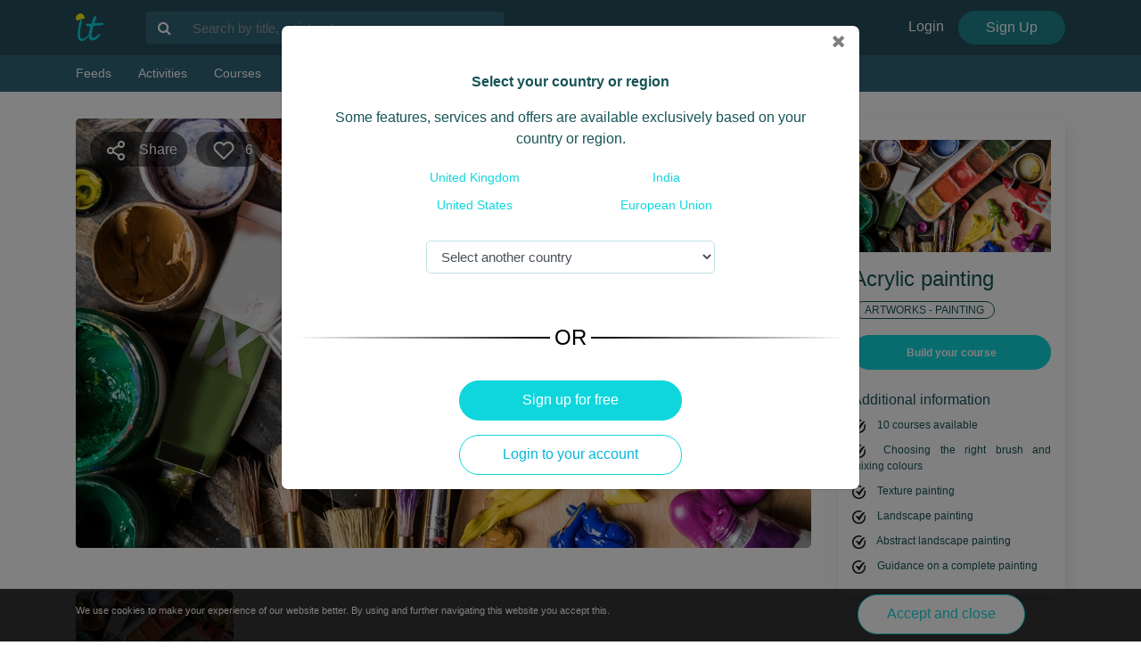

--- FILE ---
content_type: text/html
request_url: https://www.craqit.com/course-detail/21029-acrylic-painting
body_size: 2127
content:
<!DOCTYPE html>
<html lang="en">
  <head>
    <script>
      if (global === undefined) {
        var global = window;
      }
    </script>
    <meta charset="utf-8" />
    <title>
      Craqit | A 360° platform supporting talent-building, holistic education, and mental & physical well-being.
    </title>
    <base href="/" />
    <meta name="robots" content="index, follow" />
    <meta name="viewport" content="width=device-width, initial-scale=1" />
    <meta
      name="description"
      content="Ecosystem to support talent-building, holistic education and mental and physical well-being."
    />

    <link href="" rel="canonical" />
    <link rel="preconnect" href="https://fonts.googleapis.com" />
    <link rel="preconnect" href="https://fonts.gstatic.com" crossorigin />
    <meta content="Craqit | A 360° platform supporting talent-building, holistic education, and mental & physical well-being." property="og:title" />
    <meta
      content="Ecosystem to support talent-building, holistic education and mental and physical well-being."
      property="og:description"
    />
    <meta content="en_US" property="og:locale" />

    <meta content="Craqit" property="og:site_name" />
    <meta content="website" property="og:type" />
    <meta content="https://www.craqit.com" property="og:url" />
    <meta
      content="https://ik.imagekit.io/craqit/uploads/2024/11/ECs4QkX8AY1vDR-craqit-about-logog.png"
      property="og:image"
    />

    <meta
      name="facebook-domain-verification"
      content="ybo2c3se9bpayp6et1x7s5by38h3st"
    />
    <script
      src="https://cdnjs.cloudflare.com/ajax/libs/popper.js/1.11.0/umd/popper.min.js"
      integrity="sha384-b/U6ypiBEHpOf/4+1nzFpr53nxSS+GLCkfwBdFNTxtclqqenISfwAzpKaMNFNmj4"
      crossorigin="anonymous"
    ></script>

    <script type="application/ld+json">
      {
        "@context": "http://schema.org",
        "@type": "Organization",
        "name": "Craqit",
        "alternateName": "Craqit",
        "url": "https://www.craqit.com",
        "logo": "https://craqit-images-in.s3.ap-south-1.amazonaws.com/creative/common/craqit-email-logo.png",
        "sameAs": [
          "https://www.facebook.com/Craqitcommunity",
          "https://www.instagram.com/Craqitcommunity",
          "https://twitter.com/craqitcommunity"
        ]
      }
    </script>

    <!-- Google Tag Manager -->
    <script>
      (function (w, d, s, l, i) {
        w[l] = w[l] || [];
        w[l].push({
          "gtm.start": new Date().getTime(),
          event: "gtm.js",
        });
        var f = d.getElementsByTagName(s)[0],
          j = d.createElement(s),
          dl = l != "dataLayer" ? "&l=" + l : "";
        j.async = true;
        j.src = "https://www.googletagmanager.com/gtm.js?id=" + i + dl;
        f.parentNode.insertBefore(j, f);
      })(window, document, "script", "dataLayer", "GTM-MZ7T8J8");
    </script>
    <!-- End Google Tag Manager -->

    <!-- Global site tag (gtag.js) - Google Analytics -->
    <script
      async
      src="https://www.googletagmanager.com/gtag/js?id=UA-159906994-1"
    ></script>
    <script>
      window.dataLayer = window.dataLayer || [];
      function gtag() {
        dataLayer.push(arguments);
      }
      gtag("js", new Date());

      gtag("config", "UA-159906994-1");
    </script>

    <script
      async
      defer
      src="https://connect.facebook.net/en_US/sdk.js "
    ></script>
    <script src="https://apis.google.com/js/platform.js " async defer></script>
    <script
      async
      src="https://platform.twitter.com/widgets.js "
      charset="utf-8 "
    ></script>

    <!-- Facebook Pixel Code -->
    <script>
      !(function (f, b, e, v, n, t, s) {
        if (f.fbq) return;
        n = f.fbq = function () {
          n.callMethod
            ? n.callMethod.apply(n, arguments)
            : n.queue.push(arguments);
        };
        if (!f._fbq) f._fbq = n;
        n.push = n;
        n.loaded = !0;
        n.version = "2.0";
        n.queue = [];
        t = b.createElement(e);
        t.async = !0;
        t.src = v;
        s = b.getElementsByTagName(e)[0];
        s.parentNode.insertBefore(t, s);
      })(
        window,
        document,
        "script",
        "https://connect.facebook.net/en_US/fbevents.js"
      );
      fbq("init", "937681540066997");
      fbq("track", "PageView");
    </script>
    <noscript
      ><img
        height="1"
        width="1"
        style="display: none"
        src="https://www.facebook.com/tr?id=937681540066997&ev=PageView&noscript=1"
    /></noscript>
    <!-- End Facebook Pixel Code -->

    <!-- meta changes as per subdomain -->
    <script>
      let subdomain = window.location.hostname.split(".")[0];
      if (subdomain === "www" || subdomain.includes("localhost:4000")) {
        document.getElementsByTagName("meta")["robots"].content =
          "index,follow";
      } else {
        document.getElementsByTagName("meta")["robots"].content =
          "noindex,nofollow";
      }
    </script>
  <link rel="stylesheet" href="styles.css?v=1.0.11321"></head>

  <body>
    <!-- Google Tag Manager (noscript) -->
    <noscript
      ><iframe
        src="https://www.googletagmanager.com/ns.html?id=GTM-MZ7T8J8"
        height="0"
        width="0"
        style="display: none; visibility: hidden"
      ></iframe
    ></noscript>
    <!-- End Google Tag Manager (noscript) -->

    <link
      rel="icon"
      type="image/x-icon"
      href="https://craqit-images-in.s3.ap-south-1.amazonaws.com/images/favicon_2.ico"
    />

    <link
      rel="stylesheet"
      type="text/css"
      href="https://maxcdn.bootstrapcdn.com/font-awesome/4.7.0/css/font-awesome.min.css"
      media="screen"
    />

    <!-- <link
      href="https://fonts.googleapis.com/css?family=Roboto:300,400,500&display=swap"
      rel="stylesheet"
      media="screen"
    /> -->
    <link
      href="https://fonts.googleapis.com/icon?family=Material+Icons"
      rel="stylesheet"
      media="screen"
    />
    <app-root></app-root>
  <script src="runtime-es2015.js?v=1.0.11321" type="module"></script><script src="runtime-es5.js?v=1.0.11321" nomodule defer></script><script src="polyfills-es5.js?v=1.0.11321" nomodule defer></script><script src="polyfills-es2015.js?v=1.0.11321" type="module"></script><script src="scripts.js?v=1.0.11321" defer></script><script src="main-es2015.js?v=1.0.11321" type="module"></script><script src="main-es5.js?v=1.0.11321" nomodule defer></script></body>
</html>


--- FILE ---
content_type: application/javascript
request_url: https://www.craqit.com/polyfills-es2015.js?v=1.0.11321
body_size: 19141
content:
(window.webpackJsonp=window.webpackJsonp||[]).push([[2],{8:function(t,e,n){t.exports=n("hN/g")},"N/DB":function(t,e){const n="undefined"!=typeof globalThis&&globalThis,o="undefined"!=typeof window&&window,r="undefined"!=typeof self&&"undefined"!=typeof WorkerGlobalScope&&self instanceof WorkerGlobalScope&&self,i="undefined"!=typeof global&&global,s=function(t,...e){if(s.translate){const n=s.translate(t,e);t=n[0],e=n[1]}let n=a(t[0],t.raw[0]);for(let o=1;o<t.length;o++)n+=e[o-1]+a(t[o],t.raw[o]);return n};function a(t,e){return":"===e.charAt(0)?t.substring(function(t,e){for(let n=1,o=1;n<t.length;n++,o++)if("\\"===e[o])o++;else if(":"===t[n])return n;throw new Error(`Unterminated $localize metadata block in "${e}".`)}(t,e)+1):t}(n||i||o||r).$localize=s},"hN/g":function(t,e,n){"use strict";n.r(e);n("N/DB"),n("yLV6"),n("pDpN")},pDpN:function(t,e,n){var o,r;void 0===(r="function"==typeof(o=function(){"use strict";!function(t){const e=t.performance;function n(t){e&&e.mark&&e.mark(t)}function o(t,n){e&&e.measure&&e.measure(t,n)}n("Zone");const r=t.__Zone_symbol_prefix||"__zone_symbol__";function i(t){return r+t}const s=!0===t[i("forceDuplicateZoneCheck")];if(t.Zone){if(s||"function"!=typeof t.Zone.__symbol__)throw new Error("Zone already loaded.");return t.Zone}class a{constructor(t,e){this._parent=t,this._name=e?e.name||"unnamed":"<root>",this._properties=e&&e.properties||{},this._zoneDelegate=new l(this,this._parent&&this._parent._zoneDelegate,e)}static assertZonePatched(){if(t.Promise!==Z.ZoneAwarePromise)throw new Error("Zone.js has detected that ZoneAwarePromise `(window|global).Promise` has been overwritten.\nMost likely cause is that a Promise polyfill has been loaded after Zone.js (Polyfilling Promise api is not necessary when zone.js is loaded. If you must load one, do so before loading zone.js.)")}static get root(){let t=a.current;for(;t.parent;)t=t.parent;return t}static get current(){return z.zone}static get currentTask(){return I}static __load_patch(e,r){if(Z.hasOwnProperty(e)){if(s)throw Error("Already loaded patch: "+e)}else if(!t["__Zone_disable_"+e]){const i="Zone:"+e;n(i),Z[e]=r(t,a,O),o(i,i)}}get parent(){return this._parent}get name(){return this._name}get(t){const e=this.getZoneWith(t);if(e)return e._properties[t]}getZoneWith(t){let e=this;for(;e;){if(e._properties.hasOwnProperty(t))return e;e=e._parent}return null}fork(t){if(!t)throw new Error("ZoneSpec required!");return this._zoneDelegate.fork(this,t)}wrap(t,e){if("function"!=typeof t)throw new Error("Expecting function got: "+t);const n=this._zoneDelegate.intercept(this,t,e),o=this;return function(){return o.runGuarded(n,this,arguments,e)}}run(t,e,n,o){z={parent:z,zone:this};try{return this._zoneDelegate.invoke(this,t,e,n,o)}finally{z=z.parent}}runGuarded(t,e=null,n,o){z={parent:z,zone:this};try{try{return this._zoneDelegate.invoke(this,t,e,n,o)}catch(r){if(this._zoneDelegate.handleError(this,r))throw r}}finally{z=z.parent}}runTask(t,e,n){if(t.zone!=this)throw new Error("A task can only be run in the zone of creation! (Creation: "+(t.zone||_).name+"; Execution: "+this.name+")");if(t.state===T&&(t.type===C||t.type===P))return;const o=t.state!=E;o&&t._transitionTo(E,b),t.runCount++;const r=I;I=t,z={parent:z,zone:this};try{t.type==P&&t.data&&!t.data.isPeriodic&&(t.cancelFn=void 0);try{return this._zoneDelegate.invokeTask(this,t,e,n)}catch(i){if(this._zoneDelegate.handleError(this,i))throw i}}finally{t.state!==T&&t.state!==S&&(t.type==C||t.data&&t.data.isPeriodic?o&&t._transitionTo(b,E):(t.runCount=0,this._updateTaskCount(t,-1),o&&t._transitionTo(T,E,T))),z=z.parent,I=r}}scheduleTask(t){if(t.zone&&t.zone!==this){let e=this;for(;e;){if(e===t.zone)throw Error(`can not reschedule task to ${this.name} which is descendants of the original zone ${t.zone.name}`);e=e.parent}}t._transitionTo(k,T);const e=[];t._zoneDelegates=e,t._zone=this;try{t=this._zoneDelegate.scheduleTask(this,t)}catch(n){throw t._transitionTo(S,k,T),this._zoneDelegate.handleError(this,n),n}return t._zoneDelegates===e&&this._updateTaskCount(t,1),t.state==k&&t._transitionTo(b,k),t}scheduleMicroTask(t,e,n,o){return this.scheduleTask(new u(D,t,e,n,o,void 0))}scheduleMacroTask(t,e,n,o,r){return this.scheduleTask(new u(P,t,e,n,o,r))}scheduleEventTask(t,e,n,o,r){return this.scheduleTask(new u(C,t,e,n,o,r))}cancelTask(t){if(t.zone!=this)throw new Error("A task can only be cancelled in the zone of creation! (Creation: "+(t.zone||_).name+"; Execution: "+this.name+")");t._transitionTo(w,b,E);try{this._zoneDelegate.cancelTask(this,t)}catch(e){throw t._transitionTo(S,w),this._zoneDelegate.handleError(this,e),e}return this._updateTaskCount(t,-1),t._transitionTo(T,w),t.runCount=0,t}_updateTaskCount(t,e){const n=t._zoneDelegates;-1==e&&(t._zoneDelegates=null);for(let o=0;o<n.length;o++)n[o]._updateTaskCount(t.type,e)}}a.__symbol__=i;const c={name:"",onHasTask:(t,e,n,o)=>t.hasTask(n,o),onScheduleTask:(t,e,n,o)=>t.scheduleTask(n,o),onInvokeTask:(t,e,n,o,r,i)=>t.invokeTask(n,o,r,i),onCancelTask:(t,e,n,o)=>t.cancelTask(n,o)};class l{constructor(t,e,n){this._taskCounts={microTask:0,macroTask:0,eventTask:0},this.zone=t,this._parentDelegate=e,this._forkZS=n&&(n&&n.onFork?n:e._forkZS),this._forkDlgt=n&&(n.onFork?e:e._forkDlgt),this._forkCurrZone=n&&(n.onFork?this.zone:e._forkCurrZone),this._interceptZS=n&&(n.onIntercept?n:e._interceptZS),this._interceptDlgt=n&&(n.onIntercept?e:e._interceptDlgt),this._interceptCurrZone=n&&(n.onIntercept?this.zone:e._interceptCurrZone),this._invokeZS=n&&(n.onInvoke?n:e._invokeZS),this._invokeDlgt=n&&(n.onInvoke?e:e._invokeDlgt),this._invokeCurrZone=n&&(n.onInvoke?this.zone:e._invokeCurrZone),this._handleErrorZS=n&&(n.onHandleError?n:e._handleErrorZS),this._handleErrorDlgt=n&&(n.onHandleError?e:e._handleErrorDlgt),this._handleErrorCurrZone=n&&(n.onHandleError?this.zone:e._handleErrorCurrZone),this._scheduleTaskZS=n&&(n.onScheduleTask?n:e._scheduleTaskZS),this._scheduleTaskDlgt=n&&(n.onScheduleTask?e:e._scheduleTaskDlgt),this._scheduleTaskCurrZone=n&&(n.onScheduleTask?this.zone:e._scheduleTaskCurrZone),this._invokeTaskZS=n&&(n.onInvokeTask?n:e._invokeTaskZS),this._invokeTaskDlgt=n&&(n.onInvokeTask?e:e._invokeTaskDlgt),this._invokeTaskCurrZone=n&&(n.onInvokeTask?this.zone:e._invokeTaskCurrZone),this._cancelTaskZS=n&&(n.onCancelTask?n:e._cancelTaskZS),this._cancelTaskDlgt=n&&(n.onCancelTask?e:e._cancelTaskDlgt),this._cancelTaskCurrZone=n&&(n.onCancelTask?this.zone:e._cancelTaskCurrZone),this._hasTaskZS=null,this._hasTaskDlgt=null,this._hasTaskDlgtOwner=null,this._hasTaskCurrZone=null;const o=n&&n.onHasTask,r=e&&e._hasTaskZS;(o||r)&&(this._hasTaskZS=o?n:c,this._hasTaskDlgt=e,this._hasTaskDlgtOwner=this,this._hasTaskCurrZone=t,n.onScheduleTask||(this._scheduleTaskZS=c,this._scheduleTaskDlgt=e,this._scheduleTaskCurrZone=this.zone),n.onInvokeTask||(this._invokeTaskZS=c,this._invokeTaskDlgt=e,this._invokeTaskCurrZone=this.zone),n.onCancelTask||(this._cancelTaskZS=c,this._cancelTaskDlgt=e,this._cancelTaskCurrZone=this.zone))}fork(t,e){return this._forkZS?this._forkZS.onFork(this._forkDlgt,this.zone,t,e):new a(t,e)}intercept(t,e,n){return this._interceptZS?this._interceptZS.onIntercept(this._interceptDlgt,this._interceptCurrZone,t,e,n):e}invoke(t,e,n,o,r){return this._invokeZS?this._invokeZS.onInvoke(this._invokeDlgt,this._invokeCurrZone,t,e,n,o,r):e.apply(n,o)}handleError(t,e){return!this._handleErrorZS||this._handleErrorZS.onHandleError(this._handleErrorDlgt,this._handleErrorCurrZone,t,e)}scheduleTask(t,e){let n=e;if(this._scheduleTaskZS)this._hasTaskZS&&n._zoneDelegates.push(this._hasTaskDlgtOwner),n=this._scheduleTaskZS.onScheduleTask(this._scheduleTaskDlgt,this._scheduleTaskCurrZone,t,e),n||(n=e);else if(e.scheduleFn)e.scheduleFn(e);else{if(e.type!=D)throw new Error("Task is missing scheduleFn.");v(e)}return n}invokeTask(t,e,n,o){return this._invokeTaskZS?this._invokeTaskZS.onInvokeTask(this._invokeTaskDlgt,this._invokeTaskCurrZone,t,e,n,o):e.callback.apply(n,o)}cancelTask(t,e){let n;if(this._cancelTaskZS)n=this._cancelTaskZS.onCancelTask(this._cancelTaskDlgt,this._cancelTaskCurrZone,t,e);else{if(!e.cancelFn)throw Error("Task is not cancelable");n=e.cancelFn(e)}return n}hasTask(t,e){try{this._hasTaskZS&&this._hasTaskZS.onHasTask(this._hasTaskDlgt,this._hasTaskCurrZone,t,e)}catch(n){this.handleError(t,n)}}_updateTaskCount(t,e){const n=this._taskCounts,o=n[t],r=n[t]=o+e;if(r<0)throw new Error("More tasks executed then were scheduled.");if(0==o||0==r){const e={microTask:n.microTask>0,macroTask:n.macroTask>0,eventTask:n.eventTask>0,change:t};this.hasTask(this.zone,e)}}}class u{constructor(e,n,o,r,i,s){if(this._zone=null,this.runCount=0,this._zoneDelegates=null,this._state="notScheduled",this.type=e,this.source=n,this.data=r,this.scheduleFn=i,this.cancelFn=s,!o)throw new Error("callback is not defined");this.callback=o;const a=this;e===C&&r&&r.useG?this.invoke=u.invokeTask:this.invoke=function(){return u.invokeTask.call(t,a,this,arguments)}}static invokeTask(t,e,n){t||(t=this),x++;try{return t.runCount++,t.zone.runTask(t,e,n)}finally{1==x&&y(),x--}}get zone(){return this._zone}get state(){return this._state}cancelScheduleRequest(){this._transitionTo(T,k)}_transitionTo(t,e,n){if(this._state!==e&&this._state!==n)throw new Error(`${this.type} '${this.source}': can not transition to '${t}', expecting state '${e}'${n?" or '"+n+"'":""}, was '${this._state}'.`);this._state=t,t==T&&(this._zoneDelegates=null)}toString(){return this.data&&void 0!==this.data.handleId?this.data.handleId.toString():Object.prototype.toString.call(this)}toJSON(){return{type:this.type,state:this.state,source:this.source,zone:this.zone.name,runCount:this.runCount}}}const h=i("setTimeout"),p=i("Promise"),f=i("then");let d,g=[],m=!1;function v(e){if(0===x&&0===g.length)if(d||t[p]&&(d=t[p].resolve(0)),d){let t=d[f];t||(t=d.then),t.call(d,y)}else t[h](y,0);e&&g.push(e)}function y(){if(!m){for(m=!0;g.length;){const e=g;g=[];for(let n=0;n<e.length;n++){const o=e[n];try{o.zone.runTask(o,null,null)}catch(t){O.onUnhandledError(t)}}}O.microtaskDrainDone(),m=!1}}const _={name:"NO ZONE"},T="notScheduled",k="scheduling",b="scheduled",E="running",w="canceling",S="unknown",D="microTask",P="macroTask",C="eventTask",Z={},O={symbol:i,currentZoneFrame:()=>z,onUnhandledError:A,microtaskDrainDone:A,scheduleMicroTask:v,showUncaughtError:()=>!a[i("ignoreConsoleErrorUncaughtError")],patchEventTarget:()=>[],patchOnProperties:A,patchMethod:()=>A,bindArguments:()=>[],patchThen:()=>A,patchMacroTask:()=>A,setNativePromise:t=>{t&&"function"==typeof t.resolve&&(d=t.resolve(0))},patchEventPrototype:()=>A,isIEOrEdge:()=>!1,getGlobalObjects:()=>{},ObjectDefineProperty:()=>A,ObjectGetOwnPropertyDescriptor:()=>{},ObjectCreate:()=>{},ArraySlice:()=>[],patchClass:()=>A,wrapWithCurrentZone:()=>A,filterProperties:()=>[],attachOriginToPatched:()=>A,_redefineProperty:()=>A,patchCallbacks:()=>A};let z={parent:null,zone:new a(null,null)},I=null,x=0;function A(){}o("Zone","Zone"),t.Zone=a}("undefined"!=typeof window&&window||"undefined"!=typeof self&&self||global),Zone.__load_patch("ZoneAwarePromise",(t,e,n)=>{const o=Object.getOwnPropertyDescriptor,r=Object.defineProperty,i=n.symbol,s=[],a=!0===t[i("DISABLE_WRAPPING_UNCAUGHT_PROMISE_REJECTION")],c=i("Promise"),l=i("then");n.onUnhandledError=t=>{if(n.showUncaughtError()){const e=t&&t.rejection;e?console.error("Unhandled Promise rejection:",e instanceof Error?e.message:e,"; Zone:",t.zone.name,"; Task:",t.task&&t.task.source,"; Value:",e,e instanceof Error?e.stack:void 0):console.error(t)}},n.microtaskDrainDone=()=>{for(;s.length;){const e=s.shift();try{e.zone.runGuarded(()=>{throw e})}catch(t){h(t)}}};const u=i("unhandledPromiseRejectionHandler");function h(t){n.onUnhandledError(t);try{const n=e[u];"function"==typeof n&&n.call(this,t)}catch(o){}}function p(t){return t&&t.then}function f(t){return t}function d(t){return P.reject(t)}const g=i("state"),m=i("value"),v=i("finally"),y=i("parentPromiseValue"),_=i("parentPromiseState");function T(t,e){return n=>{try{b(t,e,n)}catch(o){b(t,!1,o)}}}const k=i("currentTaskTrace");function b(t,o,i){const c=function(){let t=!1;return function(e){return function(){t||(t=!0,e.apply(null,arguments))}}}();if(t===i)throw new TypeError("Promise resolved with itself");if(null===t[g]){let u=null;try{"object"!=typeof i&&"function"!=typeof i||(u=i&&i.then)}catch(l){return c(()=>{b(t,!1,l)})(),t}if(!1!==o&&i instanceof P&&i.hasOwnProperty(g)&&i.hasOwnProperty(m)&&null!==i[g])w(i),b(t,i[g],i[m]);else if(!1!==o&&"function"==typeof u)try{u.call(i,c(T(t,o)),c(T(t,!1)))}catch(l){c(()=>{b(t,!1,l)})()}else{t[g]=o;const c=t[m];if(t[m]=i,t[v]===v&&!0===o&&(t[g]=t[_],t[m]=t[y]),!1===o&&i instanceof Error){const t=e.currentTask&&e.currentTask.data&&e.currentTask.data.__creationTrace__;t&&r(i,k,{configurable:!0,enumerable:!1,writable:!0,value:t})}for(let e=0;e<c.length;)S(t,c[e++],c[e++],c[e++],c[e++]);if(0==c.length&&0==o){t[g]=0;let o=i;if(!a)try{throw new Error("Uncaught (in promise): "+function(t){if(t&&t.toString===Object.prototype.toString){const e=t.constructor&&t.constructor.name;return(e||"")+": "+JSON.stringify(t)}return t?t.toString():Object.prototype.toString.call(t)}(i)+(i&&i.stack?"\n"+i.stack:""))}catch(l){o=l}o.rejection=i,o.promise=t,o.zone=e.current,o.task=e.currentTask,s.push(o),n.scheduleMicroTask()}}}return t}const E=i("rejectionHandledHandler");function w(t){if(0===t[g]){try{const n=e[E];n&&"function"==typeof n&&n.call(this,{rejection:t[m],promise:t})}catch(n){}t[g]=!1;for(let e=0;e<s.length;e++)t===s[e].promise&&s.splice(e,1)}}function S(t,e,n,o,r){w(t);const i=t[g],s=i?"function"==typeof o?o:f:"function"==typeof r?r:d;e.scheduleMicroTask("Promise.then",()=>{try{const o=t[m],r=!!n&&v===n[v];r&&(n[y]=o,n[_]=i);const a=e.run(s,void 0,r&&s!==d&&s!==f?[]:[o]);b(n,!0,a)}catch(o){b(n,!1,o)}},n)}const D=function(){};class P{static toString(){return"function ZoneAwarePromise() { [native code] }"}static resolve(t){return b(new this(null),!0,t)}static reject(t){return b(new this(null),!1,t)}static race(t){let e,n,o=new this((t,o)=>{e=t,n=o});function r(t){e(t)}function i(t){n(t)}for(let s of t)p(s)||(s=this.resolve(s)),s.then(r,i);return o}static all(t){return P.allWithCallback(t)}static allSettled(t){return(this&&this.prototype instanceof P?this:P).allWithCallback(t,{thenCallback:t=>({status:"fulfilled",value:t}),errorCallback:t=>({status:"rejected",reason:t})})}static allWithCallback(t,e){let n,o,r=new this((t,e)=>{n=t,o=e}),i=2,s=0;const a=[];for(let l of t){p(l)||(l=this.resolve(l));const t=s;try{l.then(o=>{a[t]=e?e.thenCallback(o):o,i--,0===i&&n(a)},r=>{e?(a[t]=e.errorCallback(r),i--,0===i&&n(a)):o(r)})}catch(c){o(c)}i++,s++}return i-=2,0===i&&n(a),r}constructor(t){const e=this;if(!(e instanceof P))throw new Error("Must be an instanceof Promise.");e[g]=null,e[m]=[];try{t&&t(T(e,!0),T(e,!1))}catch(n){b(e,!1,n)}}get[Symbol.toStringTag](){return"Promise"}get[Symbol.species](){return P}then(t,n){let o=this.constructor[Symbol.species];o&&"function"==typeof o||(o=this.constructor||P);const r=new o(D),i=e.current;return null==this[g]?this[m].push(i,r,t,n):S(this,i,r,t,n),r}catch(t){return this.then(null,t)}finally(t){let n=this.constructor[Symbol.species];n&&"function"==typeof n||(n=P);const o=new n(D);o[v]=v;const r=e.current;return null==this[g]?this[m].push(r,o,t,t):S(this,r,o,t,t),o}}P.resolve=P.resolve,P.reject=P.reject,P.race=P.race,P.all=P.all;const C=t[c]=t.Promise,Z=e.__symbol__("ZoneAwarePromise");let O=o(t,"Promise");O&&!O.configurable||(O&&delete O.writable,O&&delete O.value,O||(O={configurable:!0,enumerable:!0}),O.get=function(){return t[Z]?t[Z]:t[c]},O.set=function(e){e===P?t[Z]=e:(t[c]=e,e.prototype[l]||I(e),n.setNativePromise(e))},r(t,"Promise",O)),t.Promise=P;const z=i("thenPatched");function I(t){const e=t.prototype,n=o(e,"then");if(n&&(!1===n.writable||!n.configurable))return;const r=e.then;e[l]=r,t.prototype.then=function(t,e){return new P((t,e)=>{r.call(this,t,e)}).then(t,e)},t[z]=!0}if(n.patchThen=I,C){I(C);const e=t.fetch;"function"==typeof e&&(t[n.symbol("fetch")]=e,t.fetch=(x=e,function(){let t=x.apply(this,arguments);if(t instanceof P)return t;let e=t.constructor;return e[z]||I(e),t}))}var x;return Promise[e.__symbol__("uncaughtPromiseErrors")]=s,P});const t=Object.getOwnPropertyDescriptor,e=Object.defineProperty,n=Object.getPrototypeOf,o=Object.create,r=Array.prototype.slice,i=Zone.__symbol__("addEventListener"),s=Zone.__symbol__("removeEventListener"),a=Zone.__symbol__("");function c(t,e){return Zone.current.wrap(t,e)}function l(t,e,n,o,r){return Zone.current.scheduleMacroTask(t,e,n,o,r)}const u=Zone.__symbol__,h="undefined"!=typeof window,p=h?window:void 0,f=h&&p||"object"==typeof self&&self||global,d=[null];function g(t,e){for(let n=t.length-1;n>=0;n--)"function"==typeof t[n]&&(t[n]=c(t[n],e+"_"+n));return t}function m(t){return!t||!1!==t.writable&&!("function"==typeof t.get&&void 0===t.set)}const v="undefined"!=typeof WorkerGlobalScope&&self instanceof WorkerGlobalScope,y=!("nw"in f)&&void 0!==f.process&&"[object process]"==={}.toString.call(f.process),_=!y&&!v&&!(!h||!p.HTMLElement),T=void 0!==f.process&&"[object process]"==={}.toString.call(f.process)&&!v&&!(!h||!p.HTMLElement),k={},b=function(t){if(!(t=t||f.event))return;let e=k[t.type];e||(e=k[t.type]=u("ON_PROPERTY"+t.type));const n=this||t.target||f,o=n[e];let r;if(_&&n===p&&"error"===t.type){const e=t;r=o&&o.call(this,e.message,e.filename,e.lineno,e.colno,e.error),!0===r&&t.preventDefault()}else r=o&&o.apply(this,arguments),null==r||r||t.preventDefault();return r};function E(n,o,r){let i=t(n,o);if(!i&&r&&t(r,o)&&(i={enumerable:!0,configurable:!0}),!i||!i.configurable)return;const s=u("on"+o+"patched");if(n.hasOwnProperty(s)&&n[s])return;delete i.writable,delete i.value;const a=i.get,c=i.set,l=o.substr(2);let h=k[l];h||(h=k[l]=u("ON_PROPERTY"+l)),i.set=function(t){let e=this;e||n!==f||(e=f),e&&(e[h]&&e.removeEventListener(l,b),c&&c.apply(e,d),"function"==typeof t?(e[h]=t,e.addEventListener(l,b,!1)):e[h]=null)},i.get=function(){let t=this;if(t||n!==f||(t=f),!t)return null;const e=t[h];if(e)return e;if(a){let e=a&&a.call(this);if(e)return i.set.call(this,e),"function"==typeof t.removeAttribute&&t.removeAttribute(o),e}return null},e(n,o,i),n[s]=!0}function w(t,e,n){if(e)for(let o=0;o<e.length;o++)E(t,"on"+e[o],n);else{const e=[];for(const n in t)"on"==n.substr(0,2)&&e.push(n);for(let o=0;o<e.length;o++)E(t,e[o],n)}}const S=u("originalInstance");function D(t){const n=f[t];if(!n)return;f[u(t)]=n,f[t]=function(){const e=g(arguments,t);switch(e.length){case 0:this[S]=new n;break;case 1:this[S]=new n(e[0]);break;case 2:this[S]=new n(e[0],e[1]);break;case 3:this[S]=new n(e[0],e[1],e[2]);break;case 4:this[S]=new n(e[0],e[1],e[2],e[3]);break;default:throw new Error("Arg list too long.")}},Z(f[t],n);const o=new n((function(){}));let r;for(r in o)"XMLHttpRequest"===t&&"responseBlob"===r||function(n){"function"==typeof o[n]?f[t].prototype[n]=function(){return this[S][n].apply(this[S],arguments)}:e(f[t].prototype,n,{set:function(e){"function"==typeof e?(this[S][n]=c(e,t+"."+n),Z(this[S][n],e)):this[S][n]=e},get:function(){return this[S][n]}})}(r);for(r in n)"prototype"!==r&&n.hasOwnProperty(r)&&(f[t][r]=n[r])}function P(e,o,r){let i=e;for(;i&&!i.hasOwnProperty(o);)i=n(i);!i&&e[o]&&(i=e);const s=u(o);let a=null;if(i&&!(a=i[s])&&(a=i[s]=i[o],m(i&&t(i,o)))){const t=r(a,s,o);i[o]=function(){return t(this,arguments)},Z(i[o],a)}return a}function C(t,e,n){let o=null;function r(t){const e=t.data;return e.args[e.cbIdx]=function(){t.invoke.apply(this,arguments)},o.apply(e.target,e.args),t}o=P(t,e,t=>function(e,o){const i=n(e,o);return i.cbIdx>=0&&"function"==typeof o[i.cbIdx]?l(i.name,o[i.cbIdx],i,r):t.apply(e,o)})}function Z(t,e){t[u("OriginalDelegate")]=e}let O=!1,z=!1;function I(){try{const t=p.navigator.userAgent;if(-1!==t.indexOf("MSIE ")||-1!==t.indexOf("Trident/"))return!0}catch(t){}return!1}function x(){if(O)return z;O=!0;try{const t=p.navigator.userAgent;-1===t.indexOf("MSIE ")&&-1===t.indexOf("Trident/")&&-1===t.indexOf("Edge/")||(z=!0)}catch(t){}return z}Zone.__load_patch("toString",t=>{const e=Function.prototype.toString,n=u("OriginalDelegate"),o=u("Promise"),r=u("Error"),i=function(){if("function"==typeof this){const i=this[n];if(i)return"function"==typeof i?e.call(i):Object.prototype.toString.call(i);if(this===Promise){const n=t[o];if(n)return e.call(n)}if(this===Error){const n=t[r];if(n)return e.call(n)}}return e.call(this)};i[n]=e,Function.prototype.toString=i;const s=Object.prototype.toString;Object.prototype.toString=function(){return this instanceof Promise?"[object Promise]":s.call(this)}});let A=!1;if("undefined"!=typeof window)try{const t=Object.defineProperty({},"passive",{get:function(){A=!0}});window.addEventListener("test",t,t),window.removeEventListener("test",t,t)}catch(at){A=!1}const R={useG:!0},N={},j={},M=new RegExp("^"+a+"(\\w+)(true|false)$"),L=u("propagationStopped");function F(t,e){const n=(e?e(t):t)+"false",o=(e?e(t):t)+"true",r=a+n,i=a+o;N[t]={},N[t].false=r,N[t].true=i}function H(t,e,o){const r=o&&o.add||"addEventListener",i=o&&o.rm||"removeEventListener",s=o&&o.listeners||"eventListeners",c=o&&o.rmAll||"removeAllListeners",l=u(r),h="."+r+":",p=function(t,e,n){if(t.isRemoved)return;const o=t.callback;"object"==typeof o&&o.handleEvent&&(t.callback=t=>o.handleEvent(t),t.originalDelegate=o),t.invoke(t,e,[n]);const r=t.options;if(r&&"object"==typeof r&&r.once){const o=t.originalDelegate?t.originalDelegate:t.callback;e[i].call(e,n.type,o,r)}},f=function(e){if(!(e=e||t.event))return;const n=this||e.target||t,o=n[N[e.type].false];if(o)if(1===o.length)p(o[0],n,e);else{const t=o.slice();for(let o=0;o<t.length&&(!e||!0!==e[L]);o++)p(t[o],n,e)}},d=function(e){if(!(e=e||t.event))return;const n=this||e.target||t,o=n[N[e.type].true];if(o)if(1===o.length)p(o[0],n,e);else{const t=o.slice();for(let o=0;o<t.length&&(!e||!0!==e[L]);o++)p(t[o],n,e)}};function g(e,o){if(!e)return!1;let p=!0;o&&void 0!==o.useG&&(p=o.useG);const g=o&&o.vh;let m=!0;o&&void 0!==o.chkDup&&(m=o.chkDup);let v=!1;o&&void 0!==o.rt&&(v=o.rt);let _=e;for(;_&&!_.hasOwnProperty(r);)_=n(_);if(!_&&e[r]&&(_=e),!_)return!1;if(_[l])return!1;const T=o&&o.eventNameToString,k={},b=_[l]=_[r],E=_[u(i)]=_[i],w=_[u(s)]=_[s],S=_[u(c)]=_[c];let D;function P(t,e){return!A&&"object"==typeof t&&t?!!t.capture:A&&e?"boolean"==typeof t?{capture:t,passive:!0}:t?"object"==typeof t&&!1!==t.passive?Object.assign(Object.assign({},t),{passive:!0}):t:{passive:!0}:t}o&&o.prepend&&(D=_[u(o.prepend)]=_[o.prepend]);const C=function(t){return D.call(k.target,k.eventName,t.invoke,k.options)},O=p?function(t){if(!k.isExisting)return b.call(k.target,k.eventName,k.capture?d:f,k.options)}:function(t){return b.call(k.target,k.eventName,t.invoke,k.options)},z=p?function(t){if(!t.isRemoved){const e=N[t.eventName];let n;e&&(n=e[t.capture?"true":"false"]);const o=n&&t.target[n];if(o)for(let r=0;r<o.length;r++)if(o[r]===t){o.splice(r,1),t.isRemoved=!0,0===o.length&&(t.allRemoved=!0,t.target[n]=null);break}}if(t.allRemoved)return E.call(t.target,t.eventName,t.capture?d:f,t.options)}:function(t){return E.call(t.target,t.eventName,t.invoke,t.options)},I=o&&o.diff?o.diff:function(t,e){const n=typeof e;return"function"===n&&t.callback===e||"object"===n&&t.originalDelegate===e},x=Zone[u("BLACK_LISTED_EVENTS")],L=t[u("PASSIVE_EVENTS")],H=function(e,n,r,i,s=!1,a=!1){return function(){const c=this||t;let l=arguments[0];o&&o.transferEventName&&(l=o.transferEventName(l));let u=arguments[1];if(!u)return e.apply(this,arguments);if(y&&"uncaughtException"===l)return e.apply(this,arguments);let h=!1;if("function"!=typeof u){if(!u.handleEvent)return e.apply(this,arguments);h=!0}if(g&&!g(e,u,c,arguments))return;const f=A&&!!L&&-1!==L.indexOf(l),d=P(arguments[2],f);if(x)for(let t=0;t<x.length;t++)if(l===x[t])return f?e.call(c,l,u,d):e.apply(this,arguments);const v=!!d&&("boolean"==typeof d||d.capture),_=!(!d||"object"!=typeof d)&&d.once,b=Zone.current;let E=N[l];E||(F(l,T),E=N[l]);const w=E[v?"true":"false"];let S,D=c[w],C=!1;if(D){if(C=!0,m)for(let t=0;t<D.length;t++)if(I(D[t],u))return}else D=c[w]=[];const Z=c.constructor.name,O=j[Z];O&&(S=O[l]),S||(S=Z+n+(T?T(l):l)),k.options=d,_&&(k.options.once=!1),k.target=c,k.capture=v,k.eventName=l,k.isExisting=C;const z=p?R:void 0;z&&(z.taskData=k);const M=b.scheduleEventTask(S,u,z,r,i);return k.target=null,z&&(z.taskData=null),_&&(d.once=!0),(A||"boolean"!=typeof M.options)&&(M.options=d),M.target=c,M.capture=v,M.eventName=l,h&&(M.originalDelegate=u),a?D.unshift(M):D.push(M),s?c:void 0}};return _[r]=H(b,h,O,z,v),D&&(_.prependListener=H(D,".prependListener:",C,z,v,!0)),_[i]=function(){const e=this||t;let n=arguments[0];o&&o.transferEventName&&(n=o.transferEventName(n));const r=arguments[2],i=!!r&&("boolean"==typeof r||r.capture),s=arguments[1];if(!s)return E.apply(this,arguments);if(g&&!g(E,s,e,arguments))return;const c=N[n];let l;c&&(l=c[i?"true":"false"]);const u=l&&e[l];if(u)for(let t=0;t<u.length;t++){const o=u[t];if(I(o,s))return u.splice(t,1),o.isRemoved=!0,0===u.length&&(o.allRemoved=!0,e[l]=null,"string"==typeof n)&&(e[a+"ON_PROPERTY"+n]=null),o.zone.cancelTask(o),v?e:void 0}return E.apply(this,arguments)},_[s]=function(){const e=this||t;let n=arguments[0];o&&o.transferEventName&&(n=o.transferEventName(n));const r=[],i=W(e,T?T(n):n);for(let t=0;t<i.length;t++){const e=i[t];let n=e.originalDelegate?e.originalDelegate:e.callback;r.push(n)}return r},_[c]=function(){const e=this||t;let n=arguments[0];if(n){o&&o.transferEventName&&(n=o.transferEventName(n));const t=N[n];if(t){const o=t.false,r=t.true,s=e[o],a=e[r];if(s){const t=s.slice();for(let e=0;e<t.length;e++){const o=t[e];let r=o.originalDelegate?o.originalDelegate:o.callback;this[i].call(this,n,r,o.options)}}if(a){const t=a.slice();for(let e=0;e<t.length;e++){const o=t[e];let r=o.originalDelegate?o.originalDelegate:o.callback;this[i].call(this,n,r,o.options)}}}}else{const t=Object.keys(e);for(let e=0;e<t.length;e++){const n=t[e],o=M.exec(n);let r=o&&o[1];r&&"removeListener"!==r&&this[c].call(this,r)}this[c].call(this,"removeListener")}if(v)return this},Z(_[r],b),Z(_[i],E),S&&Z(_[c],S),w&&Z(_[s],w),!0}let m=[];for(let n=0;n<e.length;n++)m[n]=g(e[n],o);return m}function W(t,e){if(!e){const n=[];for(let o in t){const r=M.exec(o);let i=r&&r[1];if(i&&(!e||i===e)){const e=t[o];if(e)for(let t=0;t<e.length;t++)n.push(e[t])}}return n}let n=N[e];n||(F(e),n=N[e]);const o=t[n.false],r=t[n.true];return o?r?o.concat(r):o.slice():r?r.slice():[]}function X(t,e){const n=t.Event;n&&n.prototype&&e.patchMethod(n.prototype,"stopImmediatePropagation",t=>function(e,n){e[L]=!0,t&&t.apply(e,n)})}function q(t,e,n,o,r){const i=Zone.__symbol__(o);if(e[i])return;const s=e[i]=e[o];e[o]=function(i,a,c){return a&&a.prototype&&r.forEach((function(e){const r=`${n}.${o}::`+e,i=a.prototype;if(i.hasOwnProperty(e)){const n=t.ObjectGetOwnPropertyDescriptor(i,e);n&&n.value?(n.value=t.wrapWithCurrentZone(n.value,r),t._redefineProperty(a.prototype,e,n)):i[e]&&(i[e]=t.wrapWithCurrentZone(i[e],r))}else i[e]&&(i[e]=t.wrapWithCurrentZone(i[e],r))})),s.call(e,i,a,c)},t.attachOriginToPatched(e[o],s)}const Y=["absolutedeviceorientation","afterinput","afterprint","appinstalled","beforeinstallprompt","beforeprint","beforeunload","devicelight","devicemotion","deviceorientation","deviceorientationabsolute","deviceproximity","hashchange","languagechange","message","mozbeforepaint","offline","online","paint","pageshow","pagehide","popstate","rejectionhandled","storage","unhandledrejection","unload","userproximity","vrdisplayconnected","vrdisplaydisconnected","vrdisplaypresentchange"],G=["encrypted","waitingforkey","msneedkey","mozinterruptbegin","mozinterruptend"],U=["load"],V=["blur","error","focus","load","resize","scroll","messageerror"],B=["bounce","finish","start"],$=["loadstart","progress","abort","error","load","progress","timeout","loadend","readystatechange"],J=["upgradeneeded","complete","abort","success","error","blocked","versionchange","close"],K=["close","error","open","message"],Q=["error","message"],tt=["abort","animationcancel","animationend","animationiteration","auxclick","beforeinput","blur","cancel","canplay","canplaythrough","change","compositionstart","compositionupdate","compositionend","cuechange","click","close","contextmenu","curechange","dblclick","drag","dragend","dragenter","dragexit","dragleave","dragover","drop","durationchange","emptied","ended","error","focus","focusin","focusout","gotpointercapture","input","invalid","keydown","keypress","keyup","load","loadstart","loadeddata","loadedmetadata","lostpointercapture","mousedown","mouseenter","mouseleave","mousemove","mouseout","mouseover","mouseup","mousewheel","orientationchange","pause","play","playing","pointercancel","pointerdown","pointerenter","pointerleave","pointerlockchange","mozpointerlockchange","webkitpointerlockerchange","pointerlockerror","mozpointerlockerror","webkitpointerlockerror","pointermove","pointout","pointerover","pointerup","progress","ratechange","reset","resize","scroll","seeked","seeking","select","selectionchange","selectstart","show","sort","stalled","submit","suspend","timeupdate","volumechange","touchcancel","touchmove","touchstart","touchend","transitioncancel","transitionend","waiting","wheel"].concat(["webglcontextrestored","webglcontextlost","webglcontextcreationerror"],["autocomplete","autocompleteerror"],["toggle"],["afterscriptexecute","beforescriptexecute","DOMContentLoaded","freeze","fullscreenchange","mozfullscreenchange","webkitfullscreenchange","msfullscreenchange","fullscreenerror","mozfullscreenerror","webkitfullscreenerror","msfullscreenerror","readystatechange","visibilitychange","resume"],Y,["beforecopy","beforecut","beforepaste","copy","cut","paste","dragstart","loadend","animationstart","search","transitionrun","transitionstart","webkitanimationend","webkitanimationiteration","webkitanimationstart","webkittransitionend"],["activate","afterupdate","ariarequest","beforeactivate","beforedeactivate","beforeeditfocus","beforeupdate","cellchange","controlselect","dataavailable","datasetchanged","datasetcomplete","errorupdate","filterchange","layoutcomplete","losecapture","move","moveend","movestart","propertychange","resizeend","resizestart","rowenter","rowexit","rowsdelete","rowsinserted","command","compassneedscalibration","deactivate","help","mscontentzoom","msmanipulationstatechanged","msgesturechange","msgesturedoubletap","msgestureend","msgesturehold","msgesturestart","msgesturetap","msgotpointercapture","msinertiastart","mslostpointercapture","mspointercancel","mspointerdown","mspointerenter","mspointerhover","mspointerleave","mspointermove","mspointerout","mspointerover","mspointerup","pointerout","mssitemodejumplistitemremoved","msthumbnailclick","stop","storagecommit"]);function et(t,e,n){if(!n||0===n.length)return e;const o=n.filter(e=>e.target===t);if(!o||0===o.length)return e;const r=o[0].ignoreProperties;return e.filter(t=>-1===r.indexOf(t))}function nt(t,e,n,o){t&&w(t,et(t,e,n),o)}function ot(t,e){if(y&&!T)return;if(Zone[t.symbol("patchEvents")])return;const o="undefined"!=typeof WebSocket,r=e.__Zone_ignore_on_properties;if(_){const t=window,e=I?[{target:t,ignoreProperties:["error"]}]:[];nt(t,tt.concat(["messageerror"]),r?r.concat(e):r,n(t)),nt(Document.prototype,tt,r),void 0!==t.SVGElement&&nt(t.SVGElement.prototype,tt,r),nt(Element.prototype,tt,r),nt(HTMLElement.prototype,tt,r),nt(HTMLMediaElement.prototype,G,r),nt(HTMLFrameSetElement.prototype,Y.concat(V),r),nt(HTMLBodyElement.prototype,Y.concat(V),r),nt(HTMLFrameElement.prototype,U,r),nt(HTMLIFrameElement.prototype,U,r);const o=t.HTMLMarqueeElement;o&&nt(o.prototype,B,r);const i=t.Worker;i&&nt(i.prototype,Q,r)}const i=e.XMLHttpRequest;i&&nt(i.prototype,$,r);const s=e.XMLHttpRequestEventTarget;s&&nt(s&&s.prototype,$,r),"undefined"!=typeof IDBIndex&&(nt(IDBIndex.prototype,J,r),nt(IDBRequest.prototype,J,r),nt(IDBOpenDBRequest.prototype,J,r),nt(IDBDatabase.prototype,J,r),nt(IDBTransaction.prototype,J,r),nt(IDBCursor.prototype,J,r)),o&&nt(WebSocket.prototype,K,r)}Zone.__load_patch("util",(n,i,s)=>{s.patchOnProperties=w,s.patchMethod=P,s.bindArguments=g,s.patchMacroTask=C;const l=i.__symbol__("BLACK_LISTED_EVENTS"),u=i.__symbol__("UNPATCHED_EVENTS");n[u]&&(n[l]=n[u]),n[l]&&(i[l]=i[u]=n[l]),s.patchEventPrototype=X,s.patchEventTarget=H,s.isIEOrEdge=x,s.ObjectDefineProperty=e,s.ObjectGetOwnPropertyDescriptor=t,s.ObjectCreate=o,s.ArraySlice=r,s.patchClass=D,s.wrapWithCurrentZone=c,s.filterProperties=et,s.attachOriginToPatched=Z,s._redefineProperty=Object.defineProperty,s.patchCallbacks=q,s.getGlobalObjects=()=>({globalSources:j,zoneSymbolEventNames:N,eventNames:tt,isBrowser:_,isMix:T,isNode:y,TRUE_STR:"true",FALSE_STR:"false",ZONE_SYMBOL_PREFIX:a,ADD_EVENT_LISTENER_STR:"addEventListener",REMOVE_EVENT_LISTENER_STR:"removeEventListener"})});const rt=u("zoneTask");function it(t,e,n,o){let r=null,i=null;n+=o;const s={};function a(e){const n=e.data;return n.args[0]=function(){try{e.invoke.apply(this,arguments)}finally{e.data&&e.data.isPeriodic||("number"==typeof n.handleId?delete s[n.handleId]:n.handleId&&(n.handleId[rt]=null))}},n.handleId=r.apply(t,n.args),e}function c(t){return i(t.data.handleId)}r=P(t,e+=o,n=>function(r,i){if("function"==typeof i[0]){const t={isPeriodic:"Interval"===o,delay:"Timeout"===o||"Interval"===o?i[1]||0:void 0,args:i},n=l(e,i[0],t,a,c);if(!n)return n;const r=n.data.handleId;return"number"==typeof r?s[r]=n:r&&(r[rt]=n),r&&r.ref&&r.unref&&"function"==typeof r.ref&&"function"==typeof r.unref&&(n.ref=r.ref.bind(r),n.unref=r.unref.bind(r)),"number"==typeof r||r?r:n}return n.apply(t,i)}),i=P(t,n,e=>function(n,o){const r=o[0];let i;"number"==typeof r?i=s[r]:(i=r&&r[rt],i||(i=r)),i&&"string"==typeof i.type?"notScheduled"!==i.state&&(i.cancelFn&&i.data.isPeriodic||0===i.runCount)&&("number"==typeof r?delete s[r]:r&&(r[rt]=null),i.zone.cancelTask(i)):e.apply(t,o)})}function st(t,e){if(Zone[e.symbol("patchEventTarget")])return;const{eventNames:n,zoneSymbolEventNames:o,TRUE_STR:r,FALSE_STR:i,ZONE_SYMBOL_PREFIX:s}=e.getGlobalObjects();for(let c=0;c<n.length;c++){const t=n[c],e=s+(t+i),a=s+(t+r);o[t]={},o[t][i]=e,o[t][r]=a}const a=t.EventTarget;return a&&a.prototype?(e.patchEventTarget(t,[a&&a.prototype]),!0):void 0}Zone.__load_patch("legacy",t=>{const e=t[Zone.__symbol__("legacyPatch")];e&&e()}),Zone.__load_patch("timers",t=>{it(t,"set","clear","Timeout"),it(t,"set","clear","Interval"),it(t,"set","clear","Immediate")}),Zone.__load_patch("requestAnimationFrame",t=>{it(t,"request","cancel","AnimationFrame"),it(t,"mozRequest","mozCancel","AnimationFrame"),it(t,"webkitRequest","webkitCancel","AnimationFrame")}),Zone.__load_patch("blocking",(t,e)=>{const n=["alert","prompt","confirm"];for(let o=0;o<n.length;o++){const r=n[o];P(t,r,(n,o,r)=>function(o,i){return e.current.run(n,t,i,r)})}}),Zone.__load_patch("EventTarget",(t,e,n)=>{!function(t,e){e.patchEventPrototype(t,e)}(t,n),st(t,n);const o=t.XMLHttpRequestEventTarget;o&&o.prototype&&n.patchEventTarget(t,[o.prototype]),D("MutationObserver"),D("WebKitMutationObserver"),D("IntersectionObserver"),D("FileReader")}),Zone.__load_patch("on_property",(t,e,n)=>{ot(n,t)}),Zone.__load_patch("customElements",(t,e,n)=>{!function(t,e){const{isBrowser:n,isMix:o}=e.getGlobalObjects();(n||o)&&t.customElements&&"customElements"in t&&e.patchCallbacks(e,t.customElements,"customElements","define",["connectedCallback","disconnectedCallback","adoptedCallback","attributeChangedCallback"])}(t,n)}),Zone.__load_patch("XHR",(t,e)=>{!function(t){const p=t.XMLHttpRequest;if(!p)return;const f=p.prototype;let d=f[i],g=f[s];if(!d){const e=t.XMLHttpRequestEventTarget;if(e){const t=e.prototype;d=t[i],g=t[s]}}function m(t){const o=t.data,c=o.target;c[a]=!1,c[h]=!1;const l=c[r];d||(d=c[i],g=c[s]),l&&g.call(c,"readystatechange",l);const u=c[r]=()=>{if(c.readyState===c.DONE)if(!o.aborted&&c[a]&&"scheduled"===t.state){const n=c[e.__symbol__("loadfalse")];if(n&&n.length>0){const r=t.invoke;t.invoke=function(){const n=c[e.__symbol__("loadfalse")];for(let e=0;e<n.length;e++)n[e]===t&&n.splice(e,1);o.aborted||"scheduled"!==t.state||r.call(t)},n.push(t)}else t.invoke()}else o.aborted||!1!==c[a]||(c[h]=!0)};return d.call(c,"readystatechange",u),c[n]||(c[n]=t),b.apply(c,o.args),c[a]=!0,t}function v(){}function y(t){const e=t.data;return e.aborted=!0,E.apply(e.target,e.args)}const _=P(f,"open",()=>function(t,e){return t[o]=0==e[2],t[c]=e[1],_.apply(t,e)}),T=u("fetchTaskAborting"),k=u("fetchTaskScheduling"),b=P(f,"send",()=>function(t,n){if(!0===e.current[k])return b.apply(t,n);if(t[o])return b.apply(t,n);{const e={target:t,url:t[c],isPeriodic:!1,args:n,aborted:!1},o=l("XMLHttpRequest.send",v,e,m,y);t&&!0===t[h]&&!e.aborted&&"scheduled"===o.state&&o.invoke()}}),E=P(f,"abort",()=>function(t,o){const r=t[n];if(r&&"string"==typeof r.type){if(null==r.cancelFn||r.data&&r.data.aborted)return;r.zone.cancelTask(r)}else if(!0===e.current[T])return E.apply(t,o)})}(t);const n=u("xhrTask"),o=u("xhrSync"),r=u("xhrListener"),a=u("xhrScheduled"),c=u("xhrURL"),h=u("xhrErrorBeforeScheduled")}),Zone.__load_patch("geolocation",e=>{e.navigator&&e.navigator.geolocation&&function(e,n){const o=e.constructor.name;for(let r=0;r<n.length;r++){const i=n[r],s=e[i];if(s){if(!m(t(e,i)))continue;e[i]=(t=>{const e=function(){return t.apply(this,g(arguments,o+"."+i))};return Z(e,t),e})(s)}}}(e.navigator.geolocation,["getCurrentPosition","watchPosition"])}),Zone.__load_patch("PromiseRejectionEvent",(t,e)=>{function n(e){return function(n){W(t,e).forEach(o=>{const r=t.PromiseRejectionEvent;if(r){const t=new r(e,{promise:n.promise,reason:n.rejection});o.invoke(t)}})}}t.PromiseRejectionEvent&&(e[u("unhandledPromiseRejectionHandler")]=n("unhandledrejection"),e[u("rejectionHandledHandler")]=n("rejectionhandled"))})})?o.call(e,n,e,t):o)||(t.exports=r)},yLV6:function(t,e,n){var o;!function(r,i,s,a){"use strict";var c,l=["","webkit","Moz","MS","ms","o"],u=i.createElement("div"),h=Math.round,p=Math.abs,f=Date.now;function d(t,e,n){return setTimeout(k(t,n),e)}function g(t,e,n){return!!Array.isArray(t)&&(m(t,n[e],n),!0)}function m(t,e,n){var o;if(t)if(t.forEach)t.forEach(e,n);else if(void 0!==t.length)for(o=0;o<t.length;)e.call(n,t[o],o,t),o++;else for(o in t)t.hasOwnProperty(o)&&e.call(n,t[o],o,t)}function v(t,e,n){var o="DEPRECATED METHOD: "+e+"\n"+n+" AT \n";return function(){var e=new Error("get-stack-trace"),n=e&&e.stack?e.stack.replace(/^[^\(]+?[\n$]/gm,"").replace(/^\s+at\s+/gm,"").replace(/^Object.<anonymous>\s*\(/gm,"{anonymous}()@"):"Unknown Stack Trace",i=r.console&&(r.console.warn||r.console.log);return i&&i.call(r.console,o,n),t.apply(this,arguments)}}c="function"!=typeof Object.assign?function(t){if(null==t)throw new TypeError("Cannot convert undefined or null to object");for(var e=Object(t),n=1;n<arguments.length;n++){var o=arguments[n];if(null!=o)for(var r in o)o.hasOwnProperty(r)&&(e[r]=o[r])}return e}:Object.assign;var y=v((function(t,e,n){for(var o=Object.keys(e),r=0;r<o.length;)(!n||n&&void 0===t[o[r]])&&(t[o[r]]=e[o[r]]),r++;return t}),"extend","Use `assign`."),_=v((function(t,e){return y(t,e,!0)}),"merge","Use `assign`.");function T(t,e,n){var o,r=e.prototype;(o=t.prototype=Object.create(r)).constructor=t,o._super=r,n&&c(o,n)}function k(t,e){return function(){return t.apply(e,arguments)}}function b(t,e){return"function"==typeof t?t.apply(e&&e[0]||void 0,e):t}function E(t,e){return void 0===t?e:t}function w(t,e,n){m(C(e),(function(e){t.addEventListener(e,n,!1)}))}function S(t,e,n){m(C(e),(function(e){t.removeEventListener(e,n,!1)}))}function D(t,e){for(;t;){if(t==e)return!0;t=t.parentNode}return!1}function P(t,e){return t.indexOf(e)>-1}function C(t){return t.trim().split(/\s+/g)}function Z(t,e,n){if(t.indexOf&&!n)return t.indexOf(e);for(var o=0;o<t.length;){if(n&&t[o][n]==e||!n&&t[o]===e)return o;o++}return-1}function O(t){return Array.prototype.slice.call(t,0)}function z(t,e,n){for(var o=[],r=[],i=0;i<t.length;){var s=e?t[i][e]:t[i];Z(r,s)<0&&o.push(t[i]),r[i]=s,i++}return n&&(o=e?o.sort((function(t,n){return t[e]>n[e]})):o.sort()),o}function I(t,e){for(var n,o,r=e[0].toUpperCase()+e.slice(1),i=0;i<l.length;){if((o=(n=l[i])?n+r:e)in t)return o;i++}}var x=1;function A(t){var e=t.ownerDocument||t;return e.defaultView||e.parentWindow||r}var R="ontouchstart"in r,N=void 0!==I(r,"PointerEvent"),j=R&&/mobile|tablet|ip(ad|hone|od)|android/i.test(navigator.userAgent),M=["x","y"],L=["clientX","clientY"];function F(t,e){var n=this;this.manager=t,this.callback=e,this.element=t.element,this.target=t.options.inputTarget,this.domHandler=function(e){b(t.options.enable,[t])&&n.handler(e)},this.init()}function H(t,e,n){var o=n.pointers.length,r=n.changedPointers.length,i=1&e&&o-r==0,s=12&e&&o-r==0;n.isFirst=!!i,n.isFinal=!!s,i&&(t.session={}),n.eventType=e,function(t,e){var n=t.session,o=e.pointers,r=o.length;n.firstInput||(n.firstInput=W(e));r>1&&!n.firstMultiple?n.firstMultiple=W(e):1===r&&(n.firstMultiple=!1);var i=n.firstInput,s=n.firstMultiple,a=s?s.center:i.center,c=e.center=X(o);e.timeStamp=f(),e.deltaTime=e.timeStamp-i.timeStamp,e.angle=U(a,c),e.distance=G(a,c),function(t,e){var n=e.center,o=t.offsetDelta||{},r=t.prevDelta||{},i=t.prevInput||{};1!==e.eventType&&4!==i.eventType||(r=t.prevDelta={x:i.deltaX||0,y:i.deltaY||0},o=t.offsetDelta={x:n.x,y:n.y});e.deltaX=r.x+(n.x-o.x),e.deltaY=r.y+(n.y-o.y)}(n,e),e.offsetDirection=Y(e.deltaX,e.deltaY);var l=q(e.deltaTime,e.deltaX,e.deltaY);e.overallVelocityX=l.x,e.overallVelocityY=l.y,e.overallVelocity=p(l.x)>p(l.y)?l.x:l.y,e.scale=s?(u=s.pointers,h=o,G(h[0],h[1],L)/G(u[0],u[1],L)):1,e.rotation=s?function(t,e){return U(e[1],e[0],L)+U(t[1],t[0],L)}(s.pointers,o):0,e.maxPointers=n.prevInput?e.pointers.length>n.prevInput.maxPointers?e.pointers.length:n.prevInput.maxPointers:e.pointers.length,function(t,e){var n,o,r,i,s=t.lastInterval||e,a=e.timeStamp-s.timeStamp;if(8!=e.eventType&&(a>25||void 0===s.velocity)){var c=e.deltaX-s.deltaX,l=e.deltaY-s.deltaY,u=q(a,c,l);o=u.x,r=u.y,n=p(u.x)>p(u.y)?u.x:u.y,i=Y(c,l),t.lastInterval=e}else n=s.velocity,o=s.velocityX,r=s.velocityY,i=s.direction;e.velocity=n,e.velocityX=o,e.velocityY=r,e.direction=i}(n,e);var u,h;var d=t.element;D(e.srcEvent.target,d)&&(d=e.srcEvent.target);e.target=d}(t,n),t.emit("hammer.input",n),t.recognize(n),t.session.prevInput=n}function W(t){for(var e=[],n=0;n<t.pointers.length;)e[n]={clientX:h(t.pointers[n].clientX),clientY:h(t.pointers[n].clientY)},n++;return{timeStamp:f(),pointers:e,center:X(e),deltaX:t.deltaX,deltaY:t.deltaY}}function X(t){var e=t.length;if(1===e)return{x:h(t[0].clientX),y:h(t[0].clientY)};for(var n=0,o=0,r=0;r<e;)n+=t[r].clientX,o+=t[r].clientY,r++;return{x:h(n/e),y:h(o/e)}}function q(t,e,n){return{x:e/t||0,y:n/t||0}}function Y(t,e){return t===e?1:p(t)>=p(e)?t<0?2:4:e<0?8:16}function G(t,e,n){n||(n=M);var o=e[n[0]]-t[n[0]],r=e[n[1]]-t[n[1]];return Math.sqrt(o*o+r*r)}function U(t,e,n){n||(n=M);var o=e[n[0]]-t[n[0]],r=e[n[1]]-t[n[1]];return 180*Math.atan2(r,o)/Math.PI}F.prototype={handler:function(){},init:function(){this.evEl&&w(this.element,this.evEl,this.domHandler),this.evTarget&&w(this.target,this.evTarget,this.domHandler),this.evWin&&w(A(this.element),this.evWin,this.domHandler)},destroy:function(){this.evEl&&S(this.element,this.evEl,this.domHandler),this.evTarget&&S(this.target,this.evTarget,this.domHandler),this.evWin&&S(A(this.element),this.evWin,this.domHandler)}};var V={mousedown:1,mousemove:2,mouseup:4};function B(){this.evEl="mousedown",this.evWin="mousemove mouseup",this.pressed=!1,F.apply(this,arguments)}T(B,F,{handler:function(t){var e=V[t.type];1&e&&0===t.button&&(this.pressed=!0),2&e&&1!==t.which&&(e=4),this.pressed&&(4&e&&(this.pressed=!1),this.callback(this.manager,e,{pointers:[t],changedPointers:[t],pointerType:"mouse",srcEvent:t}))}});var $={pointerdown:1,pointermove:2,pointerup:4,pointercancel:8,pointerout:8},J={2:"touch",3:"pen",4:"mouse",5:"kinect"},K="pointerdown",Q="pointermove pointerup pointercancel";function tt(){this.evEl=K,this.evWin=Q,F.apply(this,arguments),this.store=this.manager.session.pointerEvents=[]}r.MSPointerEvent&&!r.PointerEvent&&(K="MSPointerDown",Q="MSPointerMove MSPointerUp MSPointerCancel"),T(tt,F,{handler:function(t){var e=this.store,n=!1,o=t.type.toLowerCase().replace("ms",""),r=$[o],i=J[t.pointerType]||t.pointerType,s="touch"==i,a=Z(e,t.pointerId,"pointerId");1&r&&(0===t.button||s)?a<0&&(e.push(t),a=e.length-1):12&r&&(n=!0),a<0||(e[a]=t,this.callback(this.manager,r,{pointers:e,changedPointers:[t],pointerType:i,srcEvent:t}),n&&e.splice(a,1))}});var et={touchstart:1,touchmove:2,touchend:4,touchcancel:8};function nt(){this.evTarget="touchstart",this.evWin="touchstart touchmove touchend touchcancel",this.started=!1,F.apply(this,arguments)}function ot(t,e){var n=O(t.touches),o=O(t.changedTouches);return 12&e&&(n=z(n.concat(o),"identifier",!0)),[n,o]}T(nt,F,{handler:function(t){var e=et[t.type];if(1===e&&(this.started=!0),this.started){var n=ot.call(this,t,e);12&e&&n[0].length-n[1].length==0&&(this.started=!1),this.callback(this.manager,e,{pointers:n[0],changedPointers:n[1],pointerType:"touch",srcEvent:t})}}});var rt={touchstart:1,touchmove:2,touchend:4,touchcancel:8};function it(){this.evTarget="touchstart touchmove touchend touchcancel",this.targetIds={},F.apply(this,arguments)}function st(t,e){var n=O(t.touches),o=this.targetIds;if(3&e&&1===n.length)return o[n[0].identifier]=!0,[n,n];var r,i,s=O(t.changedTouches),a=[],c=this.target;if(i=n.filter((function(t){return D(t.target,c)})),1===e)for(r=0;r<i.length;)o[i[r].identifier]=!0,r++;for(r=0;r<s.length;)o[s[r].identifier]&&a.push(s[r]),12&e&&delete o[s[r].identifier],r++;return a.length?[z(i.concat(a),"identifier",!0),a]:void 0}T(it,F,{handler:function(t){var e=rt[t.type],n=st.call(this,t,e);n&&this.callback(this.manager,e,{pointers:n[0],changedPointers:n[1],pointerType:"touch",srcEvent:t})}});function at(){F.apply(this,arguments);var t=k(this.handler,this);this.touch=new it(this.manager,t),this.mouse=new B(this.manager,t),this.primaryTouch=null,this.lastTouches=[]}function ct(t,e){1&t?(this.primaryTouch=e.changedPointers[0].identifier,lt.call(this,e)):12&t&&lt.call(this,e)}function lt(t){var e=t.changedPointers[0];if(e.identifier===this.primaryTouch){var n={x:e.clientX,y:e.clientY};this.lastTouches.push(n);var o=this.lastTouches;setTimeout((function(){var t=o.indexOf(n);t>-1&&o.splice(t,1)}),2500)}}function ut(t){for(var e=t.srcEvent.clientX,n=t.srcEvent.clientY,o=0;o<this.lastTouches.length;o++){var r=this.lastTouches[o],i=Math.abs(e-r.x),s=Math.abs(n-r.y);if(i<=25&&s<=25)return!0}return!1}T(at,F,{handler:function(t,e,n){var o="touch"==n.pointerType,r="mouse"==n.pointerType;if(!(r&&n.sourceCapabilities&&n.sourceCapabilities.firesTouchEvents)){if(o)ct.call(this,e,n);else if(r&&ut.call(this,n))return;this.callback(t,e,n)}},destroy:function(){this.touch.destroy(),this.mouse.destroy()}});var ht=I(u.style,"touchAction"),pt=void 0!==ht,ft=function(){if(!pt)return!1;var t={},e=r.CSS&&r.CSS.supports;return["auto","manipulation","pan-y","pan-x","pan-x pan-y","none"].forEach((function(n){t[n]=!e||r.CSS.supports("touch-action",n)})),t}();function dt(t,e){this.manager=t,this.set(e)}dt.prototype={set:function(t){"compute"==t&&(t=this.compute()),pt&&this.manager.element.style&&ft[t]&&(this.manager.element.style[ht]=t),this.actions=t.toLowerCase().trim()},update:function(){this.set(this.manager.options.touchAction)},compute:function(){var t=[];return m(this.manager.recognizers,(function(e){b(e.options.enable,[e])&&(t=t.concat(e.getTouchAction()))})),function(t){if(P(t,"none"))return"none";var e=P(t,"pan-x"),n=P(t,"pan-y");if(e&&n)return"none";if(e||n)return e?"pan-x":"pan-y";if(P(t,"manipulation"))return"manipulation";return"auto"}(t.join(" "))},preventDefaults:function(t){var e=t.srcEvent,n=t.offsetDirection;if(this.manager.session.prevented)e.preventDefault();else{var o=this.actions,r=P(o,"none")&&!ft.none,i=P(o,"pan-y")&&!ft["pan-y"],s=P(o,"pan-x")&&!ft["pan-x"];if(r){var a=1===t.pointers.length,c=t.distance<2,l=t.deltaTime<250;if(a&&c&&l)return}if(!s||!i)return r||i&&6&n||s&&24&n?this.preventSrc(e):void 0}},preventSrc:function(t){this.manager.session.prevented=!0,t.preventDefault()}};function gt(t){this.options=c({},this.defaults,t||{}),this.id=x++,this.manager=null,this.options.enable=E(this.options.enable,!0),this.state=1,this.simultaneous={},this.requireFail=[]}function mt(t){return 16&t?"cancel":8&t?"end":4&t?"move":2&t?"start":""}function vt(t){return 16==t?"down":8==t?"up":2==t?"left":4==t?"right":""}function yt(t,e){var n=e.manager;return n?n.get(t):t}function _t(){gt.apply(this,arguments)}function Tt(){_t.apply(this,arguments),this.pX=null,this.pY=null}function kt(){_t.apply(this,arguments)}function bt(){gt.apply(this,arguments),this._timer=null,this._input=null}function Et(){_t.apply(this,arguments)}function wt(){_t.apply(this,arguments)}function St(){gt.apply(this,arguments),this.pTime=!1,this.pCenter=!1,this._timer=null,this._input=null,this.count=0}function Dt(t,e){return(e=e||{}).recognizers=E(e.recognizers,Dt.defaults.preset),new Pt(t,e)}gt.prototype={defaults:{},set:function(t){return c(this.options,t),this.manager&&this.manager.touchAction.update(),this},recognizeWith:function(t){if(g(t,"recognizeWith",this))return this;var e=this.simultaneous;return e[(t=yt(t,this)).id]||(e[t.id]=t,t.recognizeWith(this)),this},dropRecognizeWith:function(t){return g(t,"dropRecognizeWith",this)||(t=yt(t,this),delete this.simultaneous[t.id]),this},requireFailure:function(t){if(g(t,"requireFailure",this))return this;var e=this.requireFail;return-1===Z(e,t=yt(t,this))&&(e.push(t),t.requireFailure(this)),this},dropRequireFailure:function(t){if(g(t,"dropRequireFailure",this))return this;t=yt(t,this);var e=Z(this.requireFail,t);return e>-1&&this.requireFail.splice(e,1),this},hasRequireFailures:function(){return this.requireFail.length>0},canRecognizeWith:function(t){return!!this.simultaneous[t.id]},emit:function(t){var e=this,n=this.state;function o(n){e.manager.emit(n,t)}n<8&&o(e.options.event+mt(n)),o(e.options.event),t.additionalEvent&&o(t.additionalEvent),n>=8&&o(e.options.event+mt(n))},tryEmit:function(t){if(this.canEmit())return this.emit(t);this.state=32},canEmit:function(){for(var t=0;t<this.requireFail.length;){if(!(33&this.requireFail[t].state))return!1;t++}return!0},recognize:function(t){var e=c({},t);if(!b(this.options.enable,[this,e]))return this.reset(),void(this.state=32);56&this.state&&(this.state=1),this.state=this.process(e),30&this.state&&this.tryEmit(e)},process:function(t){},getTouchAction:function(){},reset:function(){}},T(_t,gt,{defaults:{pointers:1},attrTest:function(t){var e=this.options.pointers;return 0===e||t.pointers.length===e},process:function(t){var e=this.state,n=t.eventType,o=6&e,r=this.attrTest(t);return o&&(8&n||!r)?16|e:o||r?4&n?8|e:2&e?4|e:2:32}}),T(Tt,_t,{defaults:{event:"pan",threshold:10,pointers:1,direction:30},getTouchAction:function(){var t=this.options.direction,e=[];return 6&t&&e.push("pan-y"),24&t&&e.push("pan-x"),e},directionTest:function(t){var e=this.options,n=!0,o=t.distance,r=t.direction,i=t.deltaX,s=t.deltaY;return r&e.direction||(6&e.direction?(r=0===i?1:i<0?2:4,n=i!=this.pX,o=Math.abs(t.deltaX)):(r=0===s?1:s<0?8:16,n=s!=this.pY,o=Math.abs(t.deltaY))),t.direction=r,n&&o>e.threshold&&r&e.direction},attrTest:function(t){return _t.prototype.attrTest.call(this,t)&&(2&this.state||!(2&this.state)&&this.directionTest(t))},emit:function(t){this.pX=t.deltaX,this.pY=t.deltaY;var e=vt(t.direction);e&&(t.additionalEvent=this.options.event+e),this._super.emit.call(this,t)}}),T(kt,_t,{defaults:{event:"pinch",threshold:0,pointers:2},getTouchAction:function(){return["none"]},attrTest:function(t){return this._super.attrTest.call(this,t)&&(Math.abs(t.scale-1)>this.options.threshold||2&this.state)},emit:function(t){if(1!==t.scale){var e=t.scale<1?"in":"out";t.additionalEvent=this.options.event+e}this._super.emit.call(this,t)}}),T(bt,gt,{defaults:{event:"press",pointers:1,time:251,threshold:9},getTouchAction:function(){return["auto"]},process:function(t){var e=this.options,n=t.pointers.length===e.pointers,o=t.distance<e.threshold,r=t.deltaTime>e.time;if(this._input=t,!o||!n||12&t.eventType&&!r)this.reset();else if(1&t.eventType)this.reset(),this._timer=d((function(){this.state=8,this.tryEmit()}),e.time,this);else if(4&t.eventType)return 8;return 32},reset:function(){clearTimeout(this._timer)},emit:function(t){8===this.state&&(t&&4&t.eventType?this.manager.emit(this.options.event+"up",t):(this._input.timeStamp=f(),this.manager.emit(this.options.event,this._input)))}}),T(Et,_t,{defaults:{event:"rotate",threshold:0,pointers:2},getTouchAction:function(){return["none"]},attrTest:function(t){return this._super.attrTest.call(this,t)&&(Math.abs(t.rotation)>this.options.threshold||2&this.state)}}),T(wt,_t,{defaults:{event:"swipe",threshold:10,velocity:.3,direction:30,pointers:1},getTouchAction:function(){return Tt.prototype.getTouchAction.call(this)},attrTest:function(t){var e,n=this.options.direction;return 30&n?e=t.overallVelocity:6&n?e=t.overallVelocityX:24&n&&(e=t.overallVelocityY),this._super.attrTest.call(this,t)&&n&t.offsetDirection&&t.distance>this.options.threshold&&t.maxPointers==this.options.pointers&&p(e)>this.options.velocity&&4&t.eventType},emit:function(t){var e=vt(t.offsetDirection);e&&this.manager.emit(this.options.event+e,t),this.manager.emit(this.options.event,t)}}),T(St,gt,{defaults:{event:"tap",pointers:1,taps:1,interval:300,time:250,threshold:9,posThreshold:10},getTouchAction:function(){return["manipulation"]},process:function(t){var e=this.options,n=t.pointers.length===e.pointers,o=t.distance<e.threshold,r=t.deltaTime<e.time;if(this.reset(),1&t.eventType&&0===this.count)return this.failTimeout();if(o&&r&&n){if(4!=t.eventType)return this.failTimeout();var i=!this.pTime||t.timeStamp-this.pTime<e.interval,s=!this.pCenter||G(this.pCenter,t.center)<e.posThreshold;if(this.pTime=t.timeStamp,this.pCenter=t.center,s&&i?this.count+=1:this.count=1,this._input=t,0===this.count%e.taps)return this.hasRequireFailures()?(this._timer=d((function(){this.state=8,this.tryEmit()}),e.interval,this),2):8}return 32},failTimeout:function(){return this._timer=d((function(){this.state=32}),this.options.interval,this),32},reset:function(){clearTimeout(this._timer)},emit:function(){8==this.state&&(this._input.tapCount=this.count,this.manager.emit(this.options.event,this._input))}}),Dt.VERSION="2.0.7",Dt.defaults={domEvents:!1,touchAction:"compute",enable:!0,inputTarget:null,inputClass:null,preset:[[Et,{enable:!1}],[kt,{enable:!1},["rotate"]],[wt,{direction:6}],[Tt,{direction:6},["swipe"]],[St],[St,{event:"doubletap",taps:2},["tap"]],[bt]],cssProps:{userSelect:"none",touchSelect:"none",touchCallout:"none",contentZooming:"none",userDrag:"none",tapHighlightColor:"rgba(0,0,0,0)"}};function Pt(t,e){var n;this.options=c({},Dt.defaults,e||{}),this.options.inputTarget=this.options.inputTarget||t,this.handlers={},this.session={},this.recognizers=[],this.oldCssProps={},this.element=t,this.input=new((n=this).options.inputClass||(N?tt:j?it:R?at:B))(n,H),this.touchAction=new dt(this,this.options.touchAction),Ct(this,!0),m(this.options.recognizers,(function(t){var e=this.add(new t[0](t[1]));t[2]&&e.recognizeWith(t[2]),t[3]&&e.requireFailure(t[3])}),this)}function Ct(t,e){var n,o=t.element;o.style&&(m(t.options.cssProps,(function(r,i){n=I(o.style,i),e?(t.oldCssProps[n]=o.style[n],o.style[n]=r):o.style[n]=t.oldCssProps[n]||""})),e||(t.oldCssProps={}))}Pt.prototype={set:function(t){return c(this.options,t),t.touchAction&&this.touchAction.update(),t.inputTarget&&(this.input.destroy(),this.input.target=t.inputTarget,this.input.init()),this},stop:function(t){this.session.stopped=t?2:1},recognize:function(t){var e=this.session;if(!e.stopped){var n;this.touchAction.preventDefaults(t);var o=this.recognizers,r=e.curRecognizer;(!r||r&&8&r.state)&&(r=e.curRecognizer=null);for(var i=0;i<o.length;)n=o[i],2===e.stopped||r&&n!=r&&!n.canRecognizeWith(r)?n.reset():n.recognize(t),!r&&14&n.state&&(r=e.curRecognizer=n),i++}},get:function(t){if(t instanceof gt)return t;for(var e=this.recognizers,n=0;n<e.length;n++)if(e[n].options.event==t)return e[n];return null},add:function(t){if(g(t,"add",this))return this;var e=this.get(t.options.event);return e&&this.remove(e),this.recognizers.push(t),t.manager=this,this.touchAction.update(),t},remove:function(t){if(g(t,"remove",this))return this;if(t=this.get(t)){var e=this.recognizers,n=Z(e,t);-1!==n&&(e.splice(n,1),this.touchAction.update())}return this},on:function(t,e){if(void 0!==t&&void 0!==e){var n=this.handlers;return m(C(t),(function(t){n[t]=n[t]||[],n[t].push(e)})),this}},off:function(t,e){if(void 0!==t){var n=this.handlers;return m(C(t),(function(t){e?n[t]&&n[t].splice(Z(n[t],e),1):delete n[t]})),this}},emit:function(t,e){this.options.domEvents&&function(t,e){var n=i.createEvent("Event");n.initEvent(t,!0,!0),n.gesture=e,e.target.dispatchEvent(n)}(t,e);var n=this.handlers[t]&&this.handlers[t].slice();if(n&&n.length){e.type=t,e.preventDefault=function(){e.srcEvent.preventDefault()};for(var o=0;o<n.length;)n[o](e),o++}},destroy:function(){this.element&&Ct(this,!1),this.handlers={},this.session={},this.input.destroy(),this.element=null}},c(Dt,{INPUT_START:1,INPUT_MOVE:2,INPUT_END:4,INPUT_CANCEL:8,STATE_POSSIBLE:1,STATE_BEGAN:2,STATE_CHANGED:4,STATE_ENDED:8,STATE_RECOGNIZED:8,STATE_CANCELLED:16,STATE_FAILED:32,DIRECTION_NONE:1,DIRECTION_LEFT:2,DIRECTION_RIGHT:4,DIRECTION_UP:8,DIRECTION_DOWN:16,DIRECTION_HORIZONTAL:6,DIRECTION_VERTICAL:24,DIRECTION_ALL:30,Manager:Pt,Input:F,TouchAction:dt,TouchInput:it,MouseInput:B,PointerEventInput:tt,TouchMouseInput:at,SingleTouchInput:nt,Recognizer:gt,AttrRecognizer:_t,Tap:St,Pan:Tt,Swipe:wt,Pinch:kt,Rotate:Et,Press:bt,on:w,off:S,each:m,merge:_,extend:y,assign:c,inherit:T,bindFn:k,prefixed:I}),(void 0!==r?r:"undefined"!=typeof self?self:{}).Hammer=Dt,void 0===(o=(function(){return Dt}).call(e,n,e,t))||(t.exports=o)}(window,document)}},[[8,0]]]);

--- FILE ---
content_type: application/javascript
request_url: https://www.craqit.com/scripts.js?v=1.0.11321
body_size: 202517
content:
!function(e,t){"use strict";"object"==typeof module&&"object"==typeof module.exports?module.exports=e.document?t(e,!0):function(e){if(!e.document)throw new Error("jQuery requires a window with a document");return t(e)}:t(e)}("undefined"!=typeof window?window:this,(function(e,t){"use strict";var o=[],r=Object.getPrototypeOf,n=o.slice,i=o.flat?function(e){return o.flat.call(e)}:function(e){return o.concat.apply([],e)},a=o.push,s=o.indexOf,l={},c=l.toString,d=l.hasOwnProperty,u=d.toString,f=u.call(Object),h={},m=function(e){return"function"==typeof e&&"number"!=typeof e.nodeType&&"function"!=typeof e.item},p=function(e){return null!=e&&e===e.window},g=e.document,y={type:!0,src:!0,nonce:!0,noModule:!0};function _(e,t,o){var r,n,i=(o=o||g).createElement("script");if(i.text=e,t)for(r in y)(n=t[r]||t.getAttribute&&t.getAttribute(r))&&i.setAttribute(r,n);o.head.appendChild(i).parentNode.removeChild(i)}function v(e){return null==e?e+"":"object"==typeof e||"function"==typeof e?l[c.call(e)]||"object":typeof e}var b="3.6.0",w=function(e,t){return new w.fn.init(e,t)};function k(e){var t=!!e&&"length"in e&&e.length,o=v(e);return!m(e)&&!p(e)&&("array"===o||0===t||"number"==typeof t&&0<t&&t-1 in e)}w.fn=w.prototype={jquery:b,constructor:w,length:0,toArray:function(){return n.call(this)},get:function(e){return null==e?n.call(this):e<0?this[e+this.length]:this[e]},pushStack:function(e){var t=w.merge(this.constructor(),e);return t.prevObject=this,t},each:function(e){return w.each(this,e)},map:function(e){return this.pushStack(w.map(this,(function(t,o){return e.call(t,o,t)})))},slice:function(){return this.pushStack(n.apply(this,arguments))},first:function(){return this.eq(0)},last:function(){return this.eq(-1)},even:function(){return this.pushStack(w.grep(this,(function(e,t){return(t+1)%2})))},odd:function(){return this.pushStack(w.grep(this,(function(e,t){return t%2})))},eq:function(e){var t=this.length,o=+e+(e<0?t:0);return this.pushStack(0<=o&&o<t?[this[o]]:[])},end:function(){return this.prevObject||this.constructor()},push:a,sort:o.sort,splice:o.splice},w.extend=w.fn.extend=function(){var e,t,o,r,n,i,a=arguments[0]||{},s=1,l=arguments.length,c=!1;for("boolean"==typeof a&&(c=a,a=arguments[s]||{},s++),"object"==typeof a||m(a)||(a={}),s===l&&(a=this,s--);s<l;s++)if(null!=(e=arguments[s]))for(t in e)r=e[t],"__proto__"!==t&&a!==r&&(c&&r&&(w.isPlainObject(r)||(n=Array.isArray(r)))?(o=a[t],i=n&&!Array.isArray(o)?[]:n||w.isPlainObject(o)?o:{},n=!1,a[t]=w.extend(c,i,r)):void 0!==r&&(a[t]=r));return a},w.extend({expando:"jQuery"+(b+Math.random()).replace(/\D/g,""),isReady:!0,error:function(e){throw new Error(e)},noop:function(){},isPlainObject:function(e){var t,o;return!(!e||"[object Object]"!==c.call(e)||(t=r(e))&&("function"!=typeof(o=d.call(t,"constructor")&&t.constructor)||u.call(o)!==f))},isEmptyObject:function(e){var t;for(t in e)return!1;return!0},globalEval:function(e,t,o){_(e,{nonce:t&&t.nonce},o)},each:function(e,t){var o,r=0;if(k(e))for(o=e.length;r<o&&!1!==t.call(e[r],r,e[r]);r++);else for(r in e)if(!1===t.call(e[r],r,e[r]))break;return e},makeArray:function(e,t){var o=t||[];return null!=e&&(k(Object(e))?w.merge(o,"string"==typeof e?[e]:e):a.call(o,e)),o},inArray:function(e,t,o){return null==t?-1:s.call(t,e,o)},merge:function(e,t){for(var o=+t.length,r=0,n=e.length;r<o;r++)e[n++]=t[r];return e.length=n,e},grep:function(e,t,o){for(var r=[],n=0,i=e.length,a=!o;n<i;n++)!t(e[n],n)!==a&&r.push(e[n]);return r},map:function(e,t,o){var r,n,a=0,s=[];if(k(e))for(r=e.length;a<r;a++)null!=(n=t(e[a],a,o))&&s.push(n);else for(a in e)null!=(n=t(e[a],a,o))&&s.push(n);return i(s)},guid:1,support:h}),"function"==typeof Symbol&&(w.fn[Symbol.iterator]=o[Symbol.iterator]),w.each("Boolean Number String Function Array Date RegExp Object Error Symbol".split(" "),(function(e,t){l["[object "+t+"]"]=t.toLowerCase()}));var T=function(e){var t,o,r,n,i,a,s,l,c,d,u,f,h,m,p,g,y,_,v,b="sizzle"+1*new Date,w=e.document,k=0,T=0,E=le(),S=le(),j=le(),x=le(),A=function(e,t){return e===t&&(u=!0),0},O={}.hasOwnProperty,C=[],L=C.pop,R=C.push,D=C.push,P=C.slice,N=function(e,t){for(var o=0,r=e.length;o<r;o++)if(e[o]===t)return o;return-1},I="checked|selected|async|autofocus|autoplay|controls|defer|disabled|hidden|ismap|loop|multiple|open|readonly|required|scoped",M="[\\x20\\t\\r\\n\\f]",q="(?:\\\\[\\da-fA-F]{1,6}"+M+"?|\\\\[^\\r\\n\\f]|[\\w-]|[^\0-\\x7f])+",F="\\["+M+"*("+q+")(?:"+M+"*([*^$|!~]?=)"+M+"*(?:'((?:\\\\.|[^\\\\'])*)'|\"((?:\\\\.|[^\\\\\"])*)\"|("+q+"))|)"+M+"*\\]",B=":("+q+")(?:\\((('((?:\\\\.|[^\\\\'])*)'|\"((?:\\\\.|[^\\\\\"])*)\")|((?:\\\\.|[^\\\\()[\\]]|"+F+")*)|.*)\\)|)",U=new RegExp(M+"+","g"),H=new RegExp("^"+M+"+|((?:^|[^\\\\])(?:\\\\.)*)"+M+"+$","g"),G=new RegExp("^"+M+"*,"+M+"*"),K=new RegExp("^"+M+"*([>+~]|"+M+")"+M+"*"),z=new RegExp(M+"|>"),$=new RegExp(B),W=new RegExp("^"+q+"$"),V={ID:new RegExp("^#("+q+")"),CLASS:new RegExp("^\\.("+q+")"),TAG:new RegExp("^("+q+"|[*])"),ATTR:new RegExp("^"+F),PSEUDO:new RegExp("^"+B),CHILD:new RegExp("^:(only|first|last|nth|nth-last)-(child|of-type)(?:\\("+M+"*(even|odd|(([+-]|)(\\d*)n|)"+M+"*(?:([+-]|)"+M+"*(\\d+)|))"+M+"*\\)|)","i"),bool:new RegExp("^(?:"+I+")$","i"),needsContext:new RegExp("^"+M+"*[>+~]|:(even|odd|eq|gt|lt|nth|first|last)(?:\\("+M+"*((?:-\\d)?\\d*)"+M+"*\\)|)(?=[^-]|$)","i")},Y=/HTML$/i,X=/^(?:input|select|textarea|button)$/i,Q=/^h\d$/i,Z=/^[^{]+\{\s*\[native \w/,J=/^(?:#([\w-]+)|(\w+)|\.([\w-]+))$/,ee=/[+~]/,te=new RegExp("\\\\[\\da-fA-F]{1,6}"+M+"?|\\\\([^\\r\\n\\f])","g"),oe=function(e,t){var o="0x"+e.slice(1)-65536;return t||(o<0?String.fromCharCode(o+65536):String.fromCharCode(o>>10|55296,1023&o|56320))},re=/([\0-\x1f\x7f]|^-?\d)|^-$|[^\0-\x1f\x7f-\uFFFF\w-]/g,ne=function(e,t){return t?"\0"===e?"�":e.slice(0,-1)+"\\"+e.charCodeAt(e.length-1).toString(16)+" ":"\\"+e},ie=function(){f()},ae=be((function(e){return!0===e.disabled&&"fieldset"===e.nodeName.toLowerCase()}),{dir:"parentNode",next:"legend"});try{D.apply(C=P.call(w.childNodes),w.childNodes),C[w.childNodes.length].nodeType}catch(t){D={apply:C.length?function(e,t){R.apply(e,P.call(t))}:function(e,t){for(var o=e.length,r=0;e[o++]=t[r++];);e.length=o-1}}}function se(e,t,r,n){var i,s,c,d,u,m,y,_=t&&t.ownerDocument,w=t?t.nodeType:9;if(r=r||[],"string"!=typeof e||!e||1!==w&&9!==w&&11!==w)return r;if(!n&&(f(t),t=t||h,p)){if(11!==w&&(u=J.exec(e)))if(i=u[1]){if(9===w){if(!(c=t.getElementById(i)))return r;if(c.id===i)return r.push(c),r}else if(_&&(c=_.getElementById(i))&&v(t,c)&&c.id===i)return r.push(c),r}else{if(u[2])return D.apply(r,t.getElementsByTagName(e)),r;if((i=u[3])&&o.getElementsByClassName&&t.getElementsByClassName)return D.apply(r,t.getElementsByClassName(i)),r}if(o.qsa&&!x[e+" "]&&(!g||!g.test(e))&&(1!==w||"object"!==t.nodeName.toLowerCase())){if(y=e,_=t,1===w&&(z.test(e)||K.test(e))){for((_=ee.test(e)&&ye(t.parentNode)||t)===t&&o.scope||((d=t.getAttribute("id"))?d=d.replace(re,ne):t.setAttribute("id",d=b)),s=(m=a(e)).length;s--;)m[s]=(d?"#"+d:":scope")+" "+ve(m[s]);y=m.join(",")}try{return D.apply(r,_.querySelectorAll(y)),r}catch(t){x(e,!0)}finally{d===b&&t.removeAttribute("id")}}}return l(e.replace(H,"$1"),t,r,n)}function le(){var e=[];return function t(o,n){return e.push(o+" ")>r.cacheLength&&delete t[e.shift()],t[o+" "]=n}}function ce(e){return e[b]=!0,e}function de(e){var t=h.createElement("fieldset");try{return!!e(t)}catch(e){return!1}finally{t.parentNode&&t.parentNode.removeChild(t),t=null}}function ue(e,t){for(var o=e.split("|"),n=o.length;n--;)r.attrHandle[o[n]]=t}function fe(e,t){var o=t&&e,r=o&&1===e.nodeType&&1===t.nodeType&&e.sourceIndex-t.sourceIndex;if(r)return r;if(o)for(;o=o.nextSibling;)if(o===t)return-1;return e?1:-1}function he(e){return function(t){return"input"===t.nodeName.toLowerCase()&&t.type===e}}function me(e){return function(t){var o=t.nodeName.toLowerCase();return("input"===o||"button"===o)&&t.type===e}}function pe(e){return function(t){return"form"in t?t.parentNode&&!1===t.disabled?"label"in t?"label"in t.parentNode?t.parentNode.disabled===e:t.disabled===e:t.isDisabled===e||t.isDisabled!==!e&&ae(t)===e:t.disabled===e:"label"in t&&t.disabled===e}}function ge(e){return ce((function(t){return t=+t,ce((function(o,r){for(var n,i=e([],o.length,t),a=i.length;a--;)o[n=i[a]]&&(o[n]=!(r[n]=o[n]))}))}))}function ye(e){return e&&void 0!==e.getElementsByTagName&&e}for(t in o=se.support={},i=se.isXML=function(e){var t=e&&e.namespaceURI,o=e&&(e.ownerDocument||e).documentElement;return!Y.test(t||o&&o.nodeName||"HTML")},f=se.setDocument=function(e){var t,n,a=e?e.ownerDocument||e:w;return a!=h&&9===a.nodeType&&a.documentElement&&(m=(h=a).documentElement,p=!i(h),w!=h&&(n=h.defaultView)&&n.top!==n&&(n.addEventListener?n.addEventListener("unload",ie,!1):n.attachEvent&&n.attachEvent("onunload",ie)),o.scope=de((function(e){return m.appendChild(e).appendChild(h.createElement("div")),void 0!==e.querySelectorAll&&!e.querySelectorAll(":scope fieldset div").length})),o.attributes=de((function(e){return e.className="i",!e.getAttribute("className")})),o.getElementsByTagName=de((function(e){return e.appendChild(h.createComment("")),!e.getElementsByTagName("*").length})),o.getElementsByClassName=Z.test(h.getElementsByClassName),o.getById=de((function(e){return m.appendChild(e).id=b,!h.getElementsByName||!h.getElementsByName(b).length})),o.getById?(r.filter.ID=function(e){var t=e.replace(te,oe);return function(e){return e.getAttribute("id")===t}},r.find.ID=function(e,t){if(void 0!==t.getElementById&&p){var o=t.getElementById(e);return o?[o]:[]}}):(r.filter.ID=function(e){var t=e.replace(te,oe);return function(e){var o=void 0!==e.getAttributeNode&&e.getAttributeNode("id");return o&&o.value===t}},r.find.ID=function(e,t){if(void 0!==t.getElementById&&p){var o,r,n,i=t.getElementById(e);if(i){if((o=i.getAttributeNode("id"))&&o.value===e)return[i];for(n=t.getElementsByName(e),r=0;i=n[r++];)if((o=i.getAttributeNode("id"))&&o.value===e)return[i]}return[]}}),r.find.TAG=o.getElementsByTagName?function(e,t){return void 0!==t.getElementsByTagName?t.getElementsByTagName(e):o.qsa?t.querySelectorAll(e):void 0}:function(e,t){var o,r=[],n=0,i=t.getElementsByTagName(e);if("*"===e){for(;o=i[n++];)1===o.nodeType&&r.push(o);return r}return i},r.find.CLASS=o.getElementsByClassName&&function(e,t){if(void 0!==t.getElementsByClassName&&p)return t.getElementsByClassName(e)},y=[],g=[],(o.qsa=Z.test(h.querySelectorAll))&&(de((function(e){var t;m.appendChild(e).innerHTML="<a id='"+b+"'></a><select id='"+b+"-\r\\' msallowcapture=''><option selected=''></option></select>",e.querySelectorAll("[msallowcapture^='']").length&&g.push("[*^$]="+M+"*(?:''|\"\")"),e.querySelectorAll("[selected]").length||g.push("\\["+M+"*(?:value|"+I+")"),e.querySelectorAll("[id~="+b+"-]").length||g.push("~="),(t=h.createElement("input")).setAttribute("name",""),e.appendChild(t),e.querySelectorAll("[name='']").length||g.push("\\["+M+"*name"+M+"*="+M+"*(?:''|\"\")"),e.querySelectorAll(":checked").length||g.push(":checked"),e.querySelectorAll("a#"+b+"+*").length||g.push(".#.+[+~]"),e.querySelectorAll("\\\f"),g.push("[\\r\\n\\f]")})),de((function(e){e.innerHTML="<a href='' disabled='disabled'></a><select disabled='disabled'><option/></select>";var t=h.createElement("input");t.setAttribute("type","hidden"),e.appendChild(t).setAttribute("name","D"),e.querySelectorAll("[name=d]").length&&g.push("name"+M+"*[*^$|!~]?="),2!==e.querySelectorAll(":enabled").length&&g.push(":enabled",":disabled"),m.appendChild(e).disabled=!0,2!==e.querySelectorAll(":disabled").length&&g.push(":enabled",":disabled"),e.querySelectorAll("*,:x"),g.push(",.*:")}))),(o.matchesSelector=Z.test(_=m.matches||m.webkitMatchesSelector||m.mozMatchesSelector||m.oMatchesSelector||m.msMatchesSelector))&&de((function(e){o.disconnectedMatch=_.call(e,"*"),_.call(e,"[s!='']:x"),y.push("!=",B)})),g=g.length&&new RegExp(g.join("|")),y=y.length&&new RegExp(y.join("|")),t=Z.test(m.compareDocumentPosition),v=t||Z.test(m.contains)?function(e,t){var o=9===e.nodeType?e.documentElement:e,r=t&&t.parentNode;return e===r||!(!r||1!==r.nodeType||!(o.contains?o.contains(r):e.compareDocumentPosition&&16&e.compareDocumentPosition(r)))}:function(e,t){if(t)for(;t=t.parentNode;)if(t===e)return!0;return!1},A=t?function(e,t){if(e===t)return u=!0,0;var r=!e.compareDocumentPosition-!t.compareDocumentPosition;return r||(1&(r=(e.ownerDocument||e)==(t.ownerDocument||t)?e.compareDocumentPosition(t):1)||!o.sortDetached&&t.compareDocumentPosition(e)===r?e==h||e.ownerDocument==w&&v(w,e)?-1:t==h||t.ownerDocument==w&&v(w,t)?1:d?N(d,e)-N(d,t):0:4&r?-1:1)}:function(e,t){if(e===t)return u=!0,0;var o,r=0,n=e.parentNode,i=t.parentNode,a=[e],s=[t];if(!n||!i)return e==h?-1:t==h?1:n?-1:i?1:d?N(d,e)-N(d,t):0;if(n===i)return fe(e,t);for(o=e;o=o.parentNode;)a.unshift(o);for(o=t;o=o.parentNode;)s.unshift(o);for(;a[r]===s[r];)r++;return r?fe(a[r],s[r]):a[r]==w?-1:s[r]==w?1:0}),h},se.matches=function(e,t){return se(e,null,null,t)},se.matchesSelector=function(e,t){if(f(e),o.matchesSelector&&p&&!x[t+" "]&&(!y||!y.test(t))&&(!g||!g.test(t)))try{var r=_.call(e,t);if(r||o.disconnectedMatch||e.document&&11!==e.document.nodeType)return r}catch(e){x(t,!0)}return 0<se(t,h,null,[e]).length},se.contains=function(e,t){return(e.ownerDocument||e)!=h&&f(e),v(e,t)},se.attr=function(e,t){(e.ownerDocument||e)!=h&&f(e);var n=r.attrHandle[t.toLowerCase()],i=n&&O.call(r.attrHandle,t.toLowerCase())?n(e,t,!p):void 0;return void 0!==i?i:o.attributes||!p?e.getAttribute(t):(i=e.getAttributeNode(t))&&i.specified?i.value:null},se.escape=function(e){return(e+"").replace(re,ne)},se.error=function(e){throw new Error("Syntax error, unrecognized expression: "+e)},se.uniqueSort=function(e){var t,r=[],n=0,i=0;if(u=!o.detectDuplicates,d=!o.sortStable&&e.slice(0),e.sort(A),u){for(;t=e[i++];)t===e[i]&&(n=r.push(i));for(;n--;)e.splice(r[n],1)}return d=null,e},n=se.getText=function(e){var t,o="",r=0,i=e.nodeType;if(i){if(1===i||9===i||11===i){if("string"==typeof e.textContent)return e.textContent;for(e=e.firstChild;e;e=e.nextSibling)o+=n(e)}else if(3===i||4===i)return e.nodeValue}else for(;t=e[r++];)o+=n(t);return o},(r=se.selectors={cacheLength:50,createPseudo:ce,match:V,attrHandle:{},find:{},relative:{">":{dir:"parentNode",first:!0}," ":{dir:"parentNode"},"+":{dir:"previousSibling",first:!0},"~":{dir:"previousSibling"}},preFilter:{ATTR:function(e){return e[1]=e[1].replace(te,oe),e[3]=(e[3]||e[4]||e[5]||"").replace(te,oe),"~="===e[2]&&(e[3]=" "+e[3]+" "),e.slice(0,4)},CHILD:function(e){return e[1]=e[1].toLowerCase(),"nth"===e[1].slice(0,3)?(e[3]||se.error(e[0]),e[4]=+(e[4]?e[5]+(e[6]||1):2*("even"===e[3]||"odd"===e[3])),e[5]=+(e[7]+e[8]||"odd"===e[3])):e[3]&&se.error(e[0]),e},PSEUDO:function(e){var t,o=!e[6]&&e[2];return V.CHILD.test(e[0])?null:(e[3]?e[2]=e[4]||e[5]||"":o&&$.test(o)&&(t=a(o,!0))&&(t=o.indexOf(")",o.length-t)-o.length)&&(e[0]=e[0].slice(0,t),e[2]=o.slice(0,t)),e.slice(0,3))}},filter:{TAG:function(e){var t=e.replace(te,oe).toLowerCase();return"*"===e?function(){return!0}:function(e){return e.nodeName&&e.nodeName.toLowerCase()===t}},CLASS:function(e){var t=E[e+" "];return t||(t=new RegExp("(^|"+M+")"+e+"("+M+"|$)"))&&E(e,(function(e){return t.test("string"==typeof e.className&&e.className||void 0!==e.getAttribute&&e.getAttribute("class")||"")}))},ATTR:function(e,t,o){return function(r){var n=se.attr(r,e);return null==n?"!="===t:!t||(n+="","="===t?n===o:"!="===t?n!==o:"^="===t?o&&0===n.indexOf(o):"*="===t?o&&-1<n.indexOf(o):"$="===t?o&&n.slice(-o.length)===o:"~="===t?-1<(" "+n.replace(U," ")+" ").indexOf(o):"|="===t&&(n===o||n.slice(0,o.length+1)===o+"-"))}},CHILD:function(e,t,o,r,n){var i="nth"!==e.slice(0,3),a="last"!==e.slice(-4),s="of-type"===t;return 1===r&&0===n?function(e){return!!e.parentNode}:function(t,o,l){var c,d,u,f,h,m,p=i!==a?"nextSibling":"previousSibling",g=t.parentNode,y=s&&t.nodeName.toLowerCase(),_=!l&&!s,v=!1;if(g){if(i){for(;p;){for(f=t;f=f[p];)if(s?f.nodeName.toLowerCase()===y:1===f.nodeType)return!1;m=p="only"===e&&!m&&"nextSibling"}return!0}if(m=[a?g.firstChild:g.lastChild],a&&_){for(v=(h=(c=(d=(u=(f=g)[b]||(f[b]={}))[f.uniqueID]||(u[f.uniqueID]={}))[e]||[])[0]===k&&c[1])&&c[2],f=h&&g.childNodes[h];f=++h&&f&&f[p]||(v=h=0)||m.pop();)if(1===f.nodeType&&++v&&f===t){d[e]=[k,h,v];break}}else if(_&&(v=h=(c=(d=(u=(f=t)[b]||(f[b]={}))[f.uniqueID]||(u[f.uniqueID]={}))[e]||[])[0]===k&&c[1]),!1===v)for(;(f=++h&&f&&f[p]||(v=h=0)||m.pop())&&((s?f.nodeName.toLowerCase()!==y:1!==f.nodeType)||!++v||(_&&((d=(u=f[b]||(f[b]={}))[f.uniqueID]||(u[f.uniqueID]={}))[e]=[k,v]),f!==t)););return(v-=n)===r||v%r==0&&0<=v/r}}},PSEUDO:function(e,t){var o,n=r.pseudos[e]||r.setFilters[e.toLowerCase()]||se.error("unsupported pseudo: "+e);return n[b]?n(t):1<n.length?(o=[e,e,"",t],r.setFilters.hasOwnProperty(e.toLowerCase())?ce((function(e,o){for(var r,i=n(e,t),a=i.length;a--;)e[r=N(e,i[a])]=!(o[r]=i[a])})):function(e){return n(e,0,o)}):n}},pseudos:{not:ce((function(e){var t=[],o=[],r=s(e.replace(H,"$1"));return r[b]?ce((function(e,t,o,n){for(var i,a=r(e,null,n,[]),s=e.length;s--;)(i=a[s])&&(e[s]=!(t[s]=i))})):function(e,n,i){return t[0]=e,r(t,null,i,o),t[0]=null,!o.pop()}})),has:ce((function(e){return function(t){return 0<se(e,t).length}})),contains:ce((function(e){return e=e.replace(te,oe),function(t){return-1<(t.textContent||n(t)).indexOf(e)}})),lang:ce((function(e){return W.test(e||"")||se.error("unsupported lang: "+e),e=e.replace(te,oe).toLowerCase(),function(t){var o;do{if(o=p?t.lang:t.getAttribute("xml:lang")||t.getAttribute("lang"))return(o=o.toLowerCase())===e||0===o.indexOf(e+"-")}while((t=t.parentNode)&&1===t.nodeType);return!1}})),target:function(t){var o=e.location&&e.location.hash;return o&&o.slice(1)===t.id},root:function(e){return e===m},focus:function(e){return e===h.activeElement&&(!h.hasFocus||h.hasFocus())&&!!(e.type||e.href||~e.tabIndex)},enabled:pe(!1),disabled:pe(!0),checked:function(e){var t=e.nodeName.toLowerCase();return"input"===t&&!!e.checked||"option"===t&&!!e.selected},selected:function(e){return e.parentNode&&e.parentNode.selectedIndex,!0===e.selected},empty:function(e){for(e=e.firstChild;e;e=e.nextSibling)if(e.nodeType<6)return!1;return!0},parent:function(e){return!r.pseudos.empty(e)},header:function(e){return Q.test(e.nodeName)},input:function(e){return X.test(e.nodeName)},button:function(e){var t=e.nodeName.toLowerCase();return"input"===t&&"button"===e.type||"button"===t},text:function(e){var t;return"input"===e.nodeName.toLowerCase()&&"text"===e.type&&(null==(t=e.getAttribute("type"))||"text"===t.toLowerCase())},first:ge((function(){return[0]})),last:ge((function(e,t){return[t-1]})),eq:ge((function(e,t,o){return[o<0?o+t:o]})),even:ge((function(e,t){for(var o=0;o<t;o+=2)e.push(o);return e})),odd:ge((function(e,t){for(var o=1;o<t;o+=2)e.push(o);return e})),lt:ge((function(e,t,o){for(var r=o<0?o+t:t<o?t:o;0<=--r;)e.push(r);return e})),gt:ge((function(e,t,o){for(var r=o<0?o+t:o;++r<t;)e.push(r);return e}))}}).pseudos.nth=r.pseudos.eq,{radio:!0,checkbox:!0,file:!0,password:!0,image:!0})r.pseudos[t]=he(t);for(t in{submit:!0,reset:!0})r.pseudos[t]=me(t);function _e(){}function ve(e){for(var t=0,o=e.length,r="";t<o;t++)r+=e[t].value;return r}function be(e,t,o){var r=t.dir,n=t.next,i=n||r,a=o&&"parentNode"===i,s=T++;return t.first?function(t,o,n){for(;t=t[r];)if(1===t.nodeType||a)return e(t,o,n);return!1}:function(t,o,l){var c,d,u,f=[k,s];if(l){for(;t=t[r];)if((1===t.nodeType||a)&&e(t,o,l))return!0}else for(;t=t[r];)if(1===t.nodeType||a)if(d=(u=t[b]||(t[b]={}))[t.uniqueID]||(u[t.uniqueID]={}),n&&n===t.nodeName.toLowerCase())t=t[r]||t;else{if((c=d[i])&&c[0]===k&&c[1]===s)return f[2]=c[2];if((d[i]=f)[2]=e(t,o,l))return!0}return!1}}function we(e){return 1<e.length?function(t,o,r){for(var n=e.length;n--;)if(!e[n](t,o,r))return!1;return!0}:e[0]}function ke(e,t,o,r,n){for(var i,a=[],s=0,l=e.length,c=null!=t;s<l;s++)(i=e[s])&&(o&&!o(i,r,n)||(a.push(i),c&&t.push(s)));return a}function Te(e,t,o,r,n,i){return r&&!r[b]&&(r=Te(r)),n&&!n[b]&&(n=Te(n,i)),ce((function(i,a,s,l){var c,d,u,f=[],h=[],m=a.length,p=i||function(e,t,o){for(var r=0,n=t.length;r<n;r++)se(e,t[r],o);return o}(t||"*",s.nodeType?[s]:s,[]),g=!e||!i&&t?p:ke(p,f,e,s,l),y=o?n||(i?e:m||r)?[]:a:g;if(o&&o(g,y,s,l),r)for(c=ke(y,h),r(c,[],s,l),d=c.length;d--;)(u=c[d])&&(y[h[d]]=!(g[h[d]]=u));if(i){if(n||e){if(n){for(c=[],d=y.length;d--;)(u=y[d])&&c.push(g[d]=u);n(null,y=[],c,l)}for(d=y.length;d--;)(u=y[d])&&-1<(c=n?N(i,u):f[d])&&(i[c]=!(a[c]=u))}}else y=ke(y===a?y.splice(m,y.length):y),n?n(null,a,y,l):D.apply(a,y)}))}function Ee(e){for(var t,o,n,i=e.length,a=r.relative[e[0].type],s=a||r.relative[" "],l=a?1:0,d=be((function(e){return e===t}),s,!0),u=be((function(e){return-1<N(t,e)}),s,!0),f=[function(e,o,r){var n=!a&&(r||o!==c)||((t=o).nodeType?d(e,o,r):u(e,o,r));return t=null,n}];l<i;l++)if(o=r.relative[e[l].type])f=[be(we(f),o)];else{if((o=r.filter[e[l].type].apply(null,e[l].matches))[b]){for(n=++l;n<i&&!r.relative[e[n].type];n++);return Te(1<l&&we(f),1<l&&ve(e.slice(0,l-1).concat({value:" "===e[l-2].type?"*":""})).replace(H,"$1"),o,l<n&&Ee(e.slice(l,n)),n<i&&Ee(e=e.slice(n)),n<i&&ve(e))}f.push(o)}return we(f)}return _e.prototype=r.filters=r.pseudos,r.setFilters=new _e,a=se.tokenize=function(e,t){var o,n,i,a,s,l,c,d=S[e+" "];if(d)return t?0:d.slice(0);for(s=e,l=[],c=r.preFilter;s;){for(a in o&&!(n=G.exec(s))||(n&&(s=s.slice(n[0].length)||s),l.push(i=[])),o=!1,(n=K.exec(s))&&(o=n.shift(),i.push({value:o,type:n[0].replace(H," ")}),s=s.slice(o.length)),r.filter)!(n=V[a].exec(s))||c[a]&&!(n=c[a](n))||(o=n.shift(),i.push({value:o,type:a,matches:n}),s=s.slice(o.length));if(!o)break}return t?s.length:s?se.error(e):S(e,l).slice(0)},s=se.compile=function(e,t){var o,n,i,s,l,d,u=[],m=[],g=j[e+" "];if(!g){for(t||(t=a(e)),o=t.length;o--;)(g=Ee(t[o]))[b]?u.push(g):m.push(g);(g=j(e,(n=m,s=0<(i=u).length,l=0<n.length,d=function(e,t,o,a,d){var u,m,g,y=0,_="0",v=e&&[],b=[],w=c,T=e||l&&r.find.TAG("*",d),E=k+=null==w?1:Math.random()||.1,S=T.length;for(d&&(c=t==h||t||d);_!==S&&null!=(u=T[_]);_++){if(l&&u){for(m=0,t||u.ownerDocument==h||(f(u),o=!p);g=n[m++];)if(g(u,t||h,o)){a.push(u);break}d&&(k=E)}s&&((u=!g&&u)&&y--,e&&v.push(u))}if(y+=_,s&&_!==y){for(m=0;g=i[m++];)g(v,b,t,o);if(e){if(0<y)for(;_--;)v[_]||b[_]||(b[_]=L.call(a));b=ke(b)}D.apply(a,b),d&&!e&&0<b.length&&1<y+i.length&&se.uniqueSort(a)}return d&&(k=E,c=w),v},s?ce(d):d))).selector=e}return g},l=se.select=function(e,t,o,n){var i,l,c,d,u,f="function"==typeof e&&e,h=!n&&a(e=f.selector||e);if(o=o||[],1===h.length){if(2<(l=h[0]=h[0].slice(0)).length&&"ID"===(c=l[0]).type&&9===t.nodeType&&p&&r.relative[l[1].type]){if(!(t=(r.find.ID(c.matches[0].replace(te,oe),t)||[])[0]))return o;f&&(t=t.parentNode),e=e.slice(l.shift().value.length)}for(i=V.needsContext.test(e)?0:l.length;i--&&(c=l[i],!r.relative[d=c.type]);)if((u=r.find[d])&&(n=u(c.matches[0].replace(te,oe),ee.test(l[0].type)&&ye(t.parentNode)||t))){if(l.splice(i,1),!(e=n.length&&ve(l)))return D.apply(o,n),o;break}}return(f||s(e,h))(n,t,!p,o,!t||ee.test(e)&&ye(t.parentNode)||t),o},o.sortStable=b.split("").sort(A).join("")===b,o.detectDuplicates=!!u,f(),o.sortDetached=de((function(e){return 1&e.compareDocumentPosition(h.createElement("fieldset"))})),de((function(e){return e.innerHTML="<a href='#'></a>","#"===e.firstChild.getAttribute("href")}))||ue("type|href|height|width",(function(e,t,o){if(!o)return e.getAttribute(t,"type"===t.toLowerCase()?1:2)})),o.attributes&&de((function(e){return e.innerHTML="<input/>",e.firstChild.setAttribute("value",""),""===e.firstChild.getAttribute("value")}))||ue("value",(function(e,t,o){if(!o&&"input"===e.nodeName.toLowerCase())return e.defaultValue})),de((function(e){return null==e.getAttribute("disabled")}))||ue(I,(function(e,t,o){var r;if(!o)return!0===e[t]?t.toLowerCase():(r=e.getAttributeNode(t))&&r.specified?r.value:null})),se}(e);w.find=T,w.expr=T.selectors,w.expr[":"]=w.expr.pseudos,w.uniqueSort=w.unique=T.uniqueSort,w.text=T.getText,w.isXMLDoc=T.isXML,w.contains=T.contains,w.escapeSelector=T.escape;var E=function(e,t,o){for(var r=[],n=void 0!==o;(e=e[t])&&9!==e.nodeType;)if(1===e.nodeType){if(n&&w(e).is(o))break;r.push(e)}return r},S=function(e,t){for(var o=[];e;e=e.nextSibling)1===e.nodeType&&e!==t&&o.push(e);return o},j=w.expr.match.needsContext;function x(e,t){return e.nodeName&&e.nodeName.toLowerCase()===t.toLowerCase()}var A=/^<([a-z][^\/\0>:\x20\t\r\n\f]*)[\x20\t\r\n\f]*\/?>(?:<\/\1>|)$/i;function O(e,t,o){return m(t)?w.grep(e,(function(e,r){return!!t.call(e,r,e)!==o})):t.nodeType?w.grep(e,(function(e){return e===t!==o})):"string"!=typeof t?w.grep(e,(function(e){return-1<s.call(t,e)!==o})):w.filter(t,e,o)}w.filter=function(e,t,o){var r=t[0];return o&&(e=":not("+e+")"),1===t.length&&1===r.nodeType?w.find.matchesSelector(r,e)?[r]:[]:w.find.matches(e,w.grep(t,(function(e){return 1===e.nodeType})))},w.fn.extend({find:function(e){var t,o,r=this.length,n=this;if("string"!=typeof e)return this.pushStack(w(e).filter((function(){for(t=0;t<r;t++)if(w.contains(n[t],this))return!0})));for(o=this.pushStack([]),t=0;t<r;t++)w.find(e,n[t],o);return 1<r?w.uniqueSort(o):o},filter:function(e){return this.pushStack(O(this,e||[],!1))},not:function(e){return this.pushStack(O(this,e||[],!0))},is:function(e){return!!O(this,"string"==typeof e&&j.test(e)?w(e):e||[],!1).length}});var C,L=/^(?:\s*(<[\w\W]+>)[^>]*|#([\w-]+))$/;(w.fn.init=function(e,t,o){var r,n;if(!e)return this;if(o=o||C,"string"==typeof e){if(!(r="<"===e[0]&&">"===e[e.length-1]&&3<=e.length?[null,e,null]:L.exec(e))||!r[1]&&t)return!t||t.jquery?(t||o).find(e):this.constructor(t).find(e);if(r[1]){if(t=t instanceof w?t[0]:t,w.merge(this,w.parseHTML(r[1],t&&t.nodeType?t.ownerDocument||t:g,!0)),A.test(r[1])&&w.isPlainObject(t))for(r in t)m(this[r])?this[r](t[r]):this.attr(r,t[r]);return this}return(n=g.getElementById(r[2]))&&(this[0]=n,this.length=1),this}return e.nodeType?(this[0]=e,this.length=1,this):m(e)?void 0!==o.ready?o.ready(e):e(w):w.makeArray(e,this)}).prototype=w.fn,C=w(g);var R=/^(?:parents|prev(?:Until|All))/,D={children:!0,contents:!0,next:!0,prev:!0};function P(e,t){for(;(e=e[t])&&1!==e.nodeType;);return e}w.fn.extend({has:function(e){var t=w(e,this),o=t.length;return this.filter((function(){for(var e=0;e<o;e++)if(w.contains(this,t[e]))return!0}))},closest:function(e,t){var o,r=0,n=this.length,i=[],a="string"!=typeof e&&w(e);if(!j.test(e))for(;r<n;r++)for(o=this[r];o&&o!==t;o=o.parentNode)if(o.nodeType<11&&(a?-1<a.index(o):1===o.nodeType&&w.find.matchesSelector(o,e))){i.push(o);break}return this.pushStack(1<i.length?w.uniqueSort(i):i)},index:function(e){return e?"string"==typeof e?s.call(w(e),this[0]):s.call(this,e.jquery?e[0]:e):this[0]&&this[0].parentNode?this.first().prevAll().length:-1},add:function(e,t){return this.pushStack(w.uniqueSort(w.merge(this.get(),w(e,t))))},addBack:function(e){return this.add(null==e?this.prevObject:this.prevObject.filter(e))}}),w.each({parent:function(e){var t=e.parentNode;return t&&11!==t.nodeType?t:null},parents:function(e){return E(e,"parentNode")},parentsUntil:function(e,t,o){return E(e,"parentNode",o)},next:function(e){return P(e,"nextSibling")},prev:function(e){return P(e,"previousSibling")},nextAll:function(e){return E(e,"nextSibling")},prevAll:function(e){return E(e,"previousSibling")},nextUntil:function(e,t,o){return E(e,"nextSibling",o)},prevUntil:function(e,t,o){return E(e,"previousSibling",o)},siblings:function(e){return S((e.parentNode||{}).firstChild,e)},children:function(e){return S(e.firstChild)},contents:function(e){return null!=e.contentDocument&&r(e.contentDocument)?e.contentDocument:(x(e,"template")&&(e=e.content||e),w.merge([],e.childNodes))}},(function(e,t){w.fn[e]=function(o,r){var n=w.map(this,t,o);return"Until"!==e.slice(-5)&&(r=o),r&&"string"==typeof r&&(n=w.filter(r,n)),1<this.length&&(D[e]||w.uniqueSort(n),R.test(e)&&n.reverse()),this.pushStack(n)}}));var N=/[^\x20\t\r\n\f]+/g;function I(e){return e}function M(e){throw e}function q(e,t,o,r){var n;try{e&&m(n=e.promise)?n.call(e).done(t).fail(o):e&&m(n=e.then)?n.call(e,t,o):t.apply(void 0,[e].slice(r))}catch(e){o.apply(void 0,[e])}}w.Callbacks=function(e){var t,o;e="string"==typeof e?(t=e,o={},w.each(t.match(N)||[],(function(e,t){o[t]=!0})),o):w.extend({},e);var r,n,i,a,s=[],l=[],c=-1,d=function(){for(a=a||e.once,i=r=!0;l.length;c=-1)for(n=l.shift();++c<s.length;)!1===s[c].apply(n[0],n[1])&&e.stopOnFalse&&(c=s.length,n=!1);e.memory||(n=!1),r=!1,a&&(s=n?[]:"")},u={add:function(){return s&&(n&&!r&&(c=s.length-1,l.push(n)),function t(o){w.each(o,(function(o,r){m(r)?e.unique&&u.has(r)||s.push(r):r&&r.length&&"string"!==v(r)&&t(r)}))}(arguments),n&&!r&&d()),this},remove:function(){return w.each(arguments,(function(e,t){for(var o;-1<(o=w.inArray(t,s,o));)s.splice(o,1),o<=c&&c--})),this},has:function(e){return e?-1<w.inArray(e,s):0<s.length},empty:function(){return s&&(s=[]),this},disable:function(){return a=l=[],s=n="",this},disabled:function(){return!s},lock:function(){return a=l=[],n||r||(s=n=""),this},locked:function(){return!!a},fireWith:function(e,t){return a||(t=[e,(t=t||[]).slice?t.slice():t],l.push(t),r||d()),this},fire:function(){return u.fireWith(this,arguments),this},fired:function(){return!!i}};return u},w.extend({Deferred:function(t){var o=[["notify","progress",w.Callbacks("memory"),w.Callbacks("memory"),2],["resolve","done",w.Callbacks("once memory"),w.Callbacks("once memory"),0,"resolved"],["reject","fail",w.Callbacks("once memory"),w.Callbacks("once memory"),1,"rejected"]],r="pending",n={state:function(){return r},always:function(){return i.done(arguments).fail(arguments),this},catch:function(e){return n.then(null,e)},pipe:function(){var e=arguments;return w.Deferred((function(t){w.each(o,(function(o,r){var n=m(e[r[4]])&&e[r[4]];i[r[1]]((function(){var e=n&&n.apply(this,arguments);e&&m(e.promise)?e.promise().progress(t.notify).done(t.resolve).fail(t.reject):t[r[0]+"With"](this,n?[e]:arguments)}))})),e=null})).promise()},then:function(t,r,n){var i=0;function a(t,o,r,n){return function(){var s=this,l=arguments,c=function(){var e,c;if(!(t<i)){if((e=r.apply(s,l))===o.promise())throw new TypeError("Thenable self-resolution");c=e&&("object"==typeof e||"function"==typeof e)&&e.then,m(c)?n?c.call(e,a(i,o,I,n),a(i,o,M,n)):(i++,c.call(e,a(i,o,I,n),a(i,o,M,n),a(i,o,I,o.notifyWith))):(r!==I&&(s=void 0,l=[e]),(n||o.resolveWith)(s,l))}},d=n?c:function(){try{c()}catch(c){w.Deferred.exceptionHook&&w.Deferred.exceptionHook(c,d.stackTrace),i<=t+1&&(r!==M&&(s=void 0,l=[c]),o.rejectWith(s,l))}};t?d():(w.Deferred.getStackHook&&(d.stackTrace=w.Deferred.getStackHook()),e.setTimeout(d))}}return w.Deferred((function(e){o[0][3].add(a(0,e,m(n)?n:I,e.notifyWith)),o[1][3].add(a(0,e,m(t)?t:I)),o[2][3].add(a(0,e,m(r)?r:M))})).promise()},promise:function(e){return null!=e?w.extend(e,n):n}},i={};return w.each(o,(function(e,t){var a=t[2],s=t[5];n[t[1]]=a.add,s&&a.add((function(){r=s}),o[3-e][2].disable,o[3-e][3].disable,o[0][2].lock,o[0][3].lock),a.add(t[3].fire),i[t[0]]=function(){return i[t[0]+"With"](this===i?void 0:this,arguments),this},i[t[0]+"With"]=a.fireWith})),n.promise(i),t&&t.call(i,i),i},when:function(e){var t=arguments.length,o=t,r=Array(o),i=n.call(arguments),a=w.Deferred(),s=function(e){return function(o){r[e]=this,i[e]=1<arguments.length?n.call(arguments):o,--t||a.resolveWith(r,i)}};if(t<=1&&(q(e,a.done(s(o)).resolve,a.reject,!t),"pending"===a.state()||m(i[o]&&i[o].then)))return a.then();for(;o--;)q(i[o],s(o),a.reject);return a.promise()}});var F=/^(Eval|Internal|Range|Reference|Syntax|Type|URI)Error$/;w.Deferred.exceptionHook=function(t,o){e.console&&e.console.warn&&t&&F.test(t.name)&&e.console.warn("jQuery.Deferred exception: "+t.message,t.stack,o)},w.readyException=function(t){e.setTimeout((function(){throw t}))};var B=w.Deferred();function U(){g.removeEventListener("DOMContentLoaded",U),e.removeEventListener("load",U),w.ready()}w.fn.ready=function(e){return B.then(e).catch((function(e){w.readyException(e)})),this},w.extend({isReady:!1,readyWait:1,ready:function(e){(!0===e?--w.readyWait:w.isReady)||(w.isReady=!0)!==e&&0<--w.readyWait||B.resolveWith(g,[w])}}),w.ready.then=B.then,"complete"===g.readyState||"loading"!==g.readyState&&!g.documentElement.doScroll?e.setTimeout(w.ready):(g.addEventListener("DOMContentLoaded",U),e.addEventListener("load",U));var H=function(e,t,o,r,n,i,a){var s=0,l=e.length,c=null==o;if("object"===v(o))for(s in n=!0,o)H(e,t,s,o[s],!0,i,a);else if(void 0!==r&&(n=!0,m(r)||(a=!0),c&&(a?(t.call(e,r),t=null):(c=t,t=function(e,t,o){return c.call(w(e),o)})),t))for(;s<l;s++)t(e[s],o,a?r:r.call(e[s],s,t(e[s],o)));return n?e:c?t.call(e):l?t(e[0],o):i},G=/^-ms-/,K=/-([a-z])/g;function z(e,t){return t.toUpperCase()}function $(e){return e.replace(G,"ms-").replace(K,z)}var W=function(e){return 1===e.nodeType||9===e.nodeType||!+e.nodeType};function V(){this.expando=w.expando+V.uid++}V.uid=1,V.prototype={cache:function(e){var t=e[this.expando];return t||(t={},W(e)&&(e.nodeType?e[this.expando]=t:Object.defineProperty(e,this.expando,{value:t,configurable:!0}))),t},set:function(e,t,o){var r,n=this.cache(e);if("string"==typeof t)n[$(t)]=o;else for(r in t)n[$(r)]=t[r];return n},get:function(e,t){return void 0===t?this.cache(e):e[this.expando]&&e[this.expando][$(t)]},access:function(e,t,o){return void 0===t||t&&"string"==typeof t&&void 0===o?this.get(e,t):(this.set(e,t,o),void 0!==o?o:t)},remove:function(e,t){var o,r=e[this.expando];if(void 0!==r){if(void 0!==t){o=(t=Array.isArray(t)?t.map($):(t=$(t))in r?[t]:t.match(N)||[]).length;for(;o--;)delete r[t[o]]}(void 0===t||w.isEmptyObject(r))&&(e.nodeType?e[this.expando]=void 0:delete e[this.expando])}},hasData:function(e){var t=e[this.expando];return void 0!==t&&!w.isEmptyObject(t)}};var Y=new V,X=new V,Q=/^(?:\{[\w\W]*\}|\[[\w\W]*\])$/,Z=/[A-Z]/g;function J(e,t,o){var r,n;if(void 0===o&&1===e.nodeType)if(r="data-"+t.replace(Z,"-$&").toLowerCase(),"string"==typeof(o=e.getAttribute(r))){try{o="true"===(n=o)||"false"!==n&&("null"===n?null:n===+n+""?+n:Q.test(n)?JSON.parse(n):n)}catch(e){}X.set(e,t,o)}else o=void 0;return o}w.extend({hasData:function(e){return X.hasData(e)||Y.hasData(e)},data:function(e,t,o){return X.access(e,t,o)},removeData:function(e,t){X.remove(e,t)},_data:function(e,t,o){return Y.access(e,t,o)},_removeData:function(e,t){Y.remove(e,t)}}),w.fn.extend({data:function(e,t){var o,r,n,i=this[0],a=i&&i.attributes;if(void 0===e){if(this.length&&(n=X.get(i),1===i.nodeType&&!Y.get(i,"hasDataAttrs"))){for(o=a.length;o--;)a[o]&&0===(r=a[o].name).indexOf("data-")&&(r=$(r.slice(5)),J(i,r,n[r]));Y.set(i,"hasDataAttrs",!0)}return n}return"object"==typeof e?this.each((function(){X.set(this,e)})):H(this,(function(t){var o;if(i&&void 0===t)return void 0!==(o=X.get(i,e))||void 0!==(o=J(i,e))?o:void 0;this.each((function(){X.set(this,e,t)}))}),null,t,1<arguments.length,null,!0)},removeData:function(e){return this.each((function(){X.remove(this,e)}))}}),w.extend({queue:function(e,t,o){var r;if(e)return t=(t||"fx")+"queue",r=Y.get(e,t),o&&(!r||Array.isArray(o)?r=Y.access(e,t,w.makeArray(o)):r.push(o)),r||[]},dequeue:function(e,t){t=t||"fx";var o=w.queue(e,t),r=o.length,n=o.shift(),i=w._queueHooks(e,t);"inprogress"===n&&(n=o.shift(),r--),n&&("fx"===t&&o.unshift("inprogress"),delete i.stop,n.call(e,(function(){w.dequeue(e,t)}),i)),!r&&i&&i.empty.fire()},_queueHooks:function(e,t){var o=t+"queueHooks";return Y.get(e,o)||Y.access(e,o,{empty:w.Callbacks("once memory").add((function(){Y.remove(e,[t+"queue",o])}))})}}),w.fn.extend({queue:function(e,t){var o=2;return"string"!=typeof e&&(t=e,e="fx",o--),arguments.length<o?w.queue(this[0],e):void 0===t?this:this.each((function(){var o=w.queue(this,e,t);w._queueHooks(this,e),"fx"===e&&"inprogress"!==o[0]&&w.dequeue(this,e)}))},dequeue:function(e){return this.each((function(){w.dequeue(this,e)}))},clearQueue:function(e){return this.queue(e||"fx",[])},promise:function(e,t){var o,r=1,n=w.Deferred(),i=this,a=this.length,s=function(){--r||n.resolveWith(i,[i])};for("string"!=typeof e&&(t=e,e=void 0),e=e||"fx";a--;)(o=Y.get(i[a],e+"queueHooks"))&&o.empty&&(r++,o.empty.add(s));return s(),n.promise(t)}});var ee=/[+-]?(?:\d*\.|)\d+(?:[eE][+-]?\d+|)/.source,te=new RegExp("^(?:([+-])=|)("+ee+")([a-z%]*)$","i"),oe=["Top","Right","Bottom","Left"],re=g.documentElement,ne=function(e){return w.contains(e.ownerDocument,e)},ie={composed:!0};re.getRootNode&&(ne=function(e){return w.contains(e.ownerDocument,e)||e.getRootNode(ie)===e.ownerDocument});var ae=function(e,t){return"none"===(e=t||e).style.display||""===e.style.display&&ne(e)&&"none"===w.css(e,"display")};function se(e,t,o,r){var n,i,a=20,s=r?function(){return r.cur()}:function(){return w.css(e,t,"")},l=s(),c=o&&o[3]||(w.cssNumber[t]?"":"px"),d=e.nodeType&&(w.cssNumber[t]||"px"!==c&&+l)&&te.exec(w.css(e,t));if(d&&d[3]!==c){for(l/=2,c=c||d[3],d=+l||1;a--;)w.style(e,t,d+c),(1-i)*(1-(i=s()/l||.5))<=0&&(a=0),d/=i;d*=2,w.style(e,t,d+c),o=o||[]}return o&&(d=+d||+l||0,n=o[1]?d+(o[1]+1)*o[2]:+o[2],r&&(r.unit=c,r.start=d,r.end=n)),n}var le={};function ce(e,t){for(var o,r,n,i,a,s,l,c=[],d=0,u=e.length;d<u;d++)(r=e[d]).style&&(o=r.style.display,t?("none"===o&&(c[d]=Y.get(r,"display")||null,c[d]||(r.style.display="")),""===r.style.display&&ae(r)&&(c[d]=(l=a=i=void 0,a=(n=r).ownerDocument,s=n.nodeName,(l=le[s])||(i=a.body.appendChild(a.createElement(s)),l=w.css(i,"display"),i.parentNode.removeChild(i),"none"===l&&(l="block"),le[s]=l)))):"none"!==o&&(c[d]="none",Y.set(r,"display",o)));for(d=0;d<u;d++)null!=c[d]&&(e[d].style.display=c[d]);return e}w.fn.extend({show:function(){return ce(this,!0)},hide:function(){return ce(this)},toggle:function(e){return"boolean"==typeof e?e?this.show():this.hide():this.each((function(){ae(this)?w(this).show():w(this).hide()}))}});var de,ue,fe=/^(?:checkbox|radio)$/i,he=/<([a-z][^\/\0>\x20\t\r\n\f]*)/i,me=/^$|^module$|\/(?:java|ecma)script/i;de=g.createDocumentFragment().appendChild(g.createElement("div")),(ue=g.createElement("input")).setAttribute("type","radio"),ue.setAttribute("checked","checked"),ue.setAttribute("name","t"),de.appendChild(ue),h.checkClone=de.cloneNode(!0).cloneNode(!0).lastChild.checked,de.innerHTML="<textarea>x</textarea>",h.noCloneChecked=!!de.cloneNode(!0).lastChild.defaultValue,de.innerHTML="<option></option>",h.option=!!de.lastChild;var pe={thead:[1,"<table>","</table>"],col:[2,"<table><colgroup>","</colgroup></table>"],tr:[2,"<table><tbody>","</tbody></table>"],td:[3,"<table><tbody><tr>","</tr></tbody></table>"],_default:[0,"",""]};function ge(e,t){var o;return o=void 0!==e.getElementsByTagName?e.getElementsByTagName(t||"*"):void 0!==e.querySelectorAll?e.querySelectorAll(t||"*"):[],void 0===t||t&&x(e,t)?w.merge([e],o):o}function ye(e,t){for(var o=0,r=e.length;o<r;o++)Y.set(e[o],"globalEval",!t||Y.get(t[o],"globalEval"))}pe.tbody=pe.tfoot=pe.colgroup=pe.caption=pe.thead,pe.th=pe.td,h.option||(pe.optgroup=pe.option=[1,"<select multiple='multiple'>","</select>"]);var _e=/<|&#?\w+;/;function ve(e,t,o,r,n){for(var i,a,s,l,c,d,u=t.createDocumentFragment(),f=[],h=0,m=e.length;h<m;h++)if((i=e[h])||0===i)if("object"===v(i))w.merge(f,i.nodeType?[i]:i);else if(_e.test(i)){for(a=a||u.appendChild(t.createElement("div")),s=(he.exec(i)||["",""])[1].toLowerCase(),l=pe[s]||pe._default,a.innerHTML=l[1]+w.htmlPrefilter(i)+l[2],d=l[0];d--;)a=a.lastChild;w.merge(f,a.childNodes),(a=u.firstChild).textContent=""}else f.push(t.createTextNode(i));for(u.textContent="",h=0;i=f[h++];)if(r&&-1<w.inArray(i,r))n&&n.push(i);else if(c=ne(i),a=ge(u.appendChild(i),"script"),c&&ye(a),o)for(d=0;i=a[d++];)me.test(i.type||"")&&o.push(i);return u}var be=/^([^.]*)(?:\.(.+)|)/;function we(){return!0}function ke(){return!1}function Te(e,t){return e===function(){try{return g.activeElement}catch(e){}}()==("focus"===t)}function Ee(e,t,o,r,n,i){var a,s;if("object"==typeof t){for(s in"string"!=typeof o&&(r=r||o,o=void 0),t)Ee(e,s,o,r,t[s],i);return e}if(null==r&&null==n?(n=o,r=o=void 0):null==n&&("string"==typeof o?(n=r,r=void 0):(n=r,r=o,o=void 0)),!1===n)n=ke;else if(!n)return e;return 1===i&&(a=n,(n=function(e){return w().off(e),a.apply(this,arguments)}).guid=a.guid||(a.guid=w.guid++)),e.each((function(){w.event.add(this,t,n,r,o)}))}function Se(e,t,o){o?(Y.set(e,t,!1),w.event.add(e,t,{namespace:!1,handler:function(e){var r,i,a=Y.get(this,t);if(1&e.isTrigger&&this[t]){if(a.length)(w.event.special[t]||{}).delegateType&&e.stopPropagation();else if(a=n.call(arguments),Y.set(this,t,a),r=o(this,t),this[t](),a!==(i=Y.get(this,t))||r?Y.set(this,t,!1):i={},a!==i)return e.stopImmediatePropagation(),e.preventDefault(),i&&i.value}else a.length&&(Y.set(this,t,{value:w.event.trigger(w.extend(a[0],w.Event.prototype),a.slice(1),this)}),e.stopImmediatePropagation())}})):void 0===Y.get(e,t)&&w.event.add(e,t,we)}w.event={global:{},add:function(e,t,o,r,n){var i,a,s,l,c,d,u,f,h,m,p,g=Y.get(e);if(W(e))for(o.handler&&(o=(i=o).handler,n=i.selector),n&&w.find.matchesSelector(re,n),o.guid||(o.guid=w.guid++),(l=g.events)||(l=g.events=Object.create(null)),(a=g.handle)||(a=g.handle=function(t){return void 0!==w&&w.event.triggered!==t.type?w.event.dispatch.apply(e,arguments):void 0}),c=(t=(t||"").match(N)||[""]).length;c--;)h=p=(s=be.exec(t[c])||[])[1],m=(s[2]||"").split(".").sort(),h&&(u=w.event.special[h]||{},h=(n?u.delegateType:u.bindType)||h,u=w.event.special[h]||{},d=w.extend({type:h,origType:p,data:r,handler:o,guid:o.guid,selector:n,needsContext:n&&w.expr.match.needsContext.test(n),namespace:m.join(".")},i),(f=l[h])||((f=l[h]=[]).delegateCount=0,u.setup&&!1!==u.setup.call(e,r,m,a)||e.addEventListener&&e.addEventListener(h,a)),u.add&&(u.add.call(e,d),d.handler.guid||(d.handler.guid=o.guid)),n?f.splice(f.delegateCount++,0,d):f.push(d),w.event.global[h]=!0)},remove:function(e,t,o,r,n){var i,a,s,l,c,d,u,f,h,m,p,g=Y.hasData(e)&&Y.get(e);if(g&&(l=g.events)){for(c=(t=(t||"").match(N)||[""]).length;c--;)if(h=p=(s=be.exec(t[c])||[])[1],m=(s[2]||"").split(".").sort(),h){for(u=w.event.special[h]||{},f=l[h=(r?u.delegateType:u.bindType)||h]||[],s=s[2]&&new RegExp("(^|\\.)"+m.join("\\.(?:.*\\.|)")+"(\\.|$)"),a=i=f.length;i--;)d=f[i],!n&&p!==d.origType||o&&o.guid!==d.guid||s&&!s.test(d.namespace)||r&&r!==d.selector&&("**"!==r||!d.selector)||(f.splice(i,1),d.selector&&f.delegateCount--,u.remove&&u.remove.call(e,d));a&&!f.length&&(u.teardown&&!1!==u.teardown.call(e,m,g.handle)||w.removeEvent(e,h,g.handle),delete l[h])}else for(h in l)w.event.remove(e,h+t[c],o,r,!0);w.isEmptyObject(l)&&Y.remove(e,"handle events")}},dispatch:function(e){var t,o,r,n,i,a,s=new Array(arguments.length),l=w.event.fix(e),c=(Y.get(this,"events")||Object.create(null))[l.type]||[],d=w.event.special[l.type]||{};for(s[0]=l,t=1;t<arguments.length;t++)s[t]=arguments[t];if(l.delegateTarget=this,!d.preDispatch||!1!==d.preDispatch.call(this,l)){for(a=w.event.handlers.call(this,l,c),t=0;(n=a[t++])&&!l.isPropagationStopped();)for(l.currentTarget=n.elem,o=0;(i=n.handlers[o++])&&!l.isImmediatePropagationStopped();)l.rnamespace&&!1!==i.namespace&&!l.rnamespace.test(i.namespace)||(l.handleObj=i,l.data=i.data,void 0!==(r=((w.event.special[i.origType]||{}).handle||i.handler).apply(n.elem,s))&&!1===(l.result=r)&&(l.preventDefault(),l.stopPropagation()));return d.postDispatch&&d.postDispatch.call(this,l),l.result}},handlers:function(e,t){var o,r,n,i,a,s=[],l=t.delegateCount,c=e.target;if(l&&c.nodeType&&!("click"===e.type&&1<=e.button))for(;c!==this;c=c.parentNode||this)if(1===c.nodeType&&("click"!==e.type||!0!==c.disabled)){for(i=[],a={},o=0;o<l;o++)void 0===a[n=(r=t[o]).selector+" "]&&(a[n]=r.needsContext?-1<w(n,this).index(c):w.find(n,this,null,[c]).length),a[n]&&i.push(r);i.length&&s.push({elem:c,handlers:i})}return c=this,l<t.length&&s.push({elem:c,handlers:t.slice(l)}),s},addProp:function(e,t){Object.defineProperty(w.Event.prototype,e,{enumerable:!0,configurable:!0,get:m(t)?function(){if(this.originalEvent)return t(this.originalEvent)}:function(){if(this.originalEvent)return this.originalEvent[e]},set:function(t){Object.defineProperty(this,e,{enumerable:!0,configurable:!0,writable:!0,value:t})}})},fix:function(e){return e[w.expando]?e:new w.Event(e)},special:{load:{noBubble:!0},click:{setup:function(e){var t=this||e;return fe.test(t.type)&&t.click&&x(t,"input")&&Se(t,"click",we),!1},trigger:function(e){var t=this||e;return fe.test(t.type)&&t.click&&x(t,"input")&&Se(t,"click"),!0},_default:function(e){var t=e.target;return fe.test(t.type)&&t.click&&x(t,"input")&&Y.get(t,"click")||x(t,"a")}},beforeunload:{postDispatch:function(e){void 0!==e.result&&e.originalEvent&&(e.originalEvent.returnValue=e.result)}}}},w.removeEvent=function(e,t,o){e.removeEventListener&&e.removeEventListener(t,o)},w.Event=function(e,t){if(!(this instanceof w.Event))return new w.Event(e,t);e&&e.type?(this.originalEvent=e,this.type=e.type,this.isDefaultPrevented=e.defaultPrevented||void 0===e.defaultPrevented&&!1===e.returnValue?we:ke,this.target=e.target&&3===e.target.nodeType?e.target.parentNode:e.target,this.currentTarget=e.currentTarget,this.relatedTarget=e.relatedTarget):this.type=e,t&&w.extend(this,t),this.timeStamp=e&&e.timeStamp||Date.now(),this[w.expando]=!0},w.Event.prototype={constructor:w.Event,isDefaultPrevented:ke,isPropagationStopped:ke,isImmediatePropagationStopped:ke,isSimulated:!1,preventDefault:function(){var e=this.originalEvent;this.isDefaultPrevented=we,e&&!this.isSimulated&&e.preventDefault()},stopPropagation:function(){var e=this.originalEvent;this.isPropagationStopped=we,e&&!this.isSimulated&&e.stopPropagation()},stopImmediatePropagation:function(){var e=this.originalEvent;this.isImmediatePropagationStopped=we,e&&!this.isSimulated&&e.stopImmediatePropagation(),this.stopPropagation()}},w.each({altKey:!0,bubbles:!0,cancelable:!0,changedTouches:!0,ctrlKey:!0,detail:!0,eventPhase:!0,metaKey:!0,pageX:!0,pageY:!0,shiftKey:!0,view:!0,char:!0,code:!0,charCode:!0,key:!0,keyCode:!0,button:!0,buttons:!0,clientX:!0,clientY:!0,offsetX:!0,offsetY:!0,pointerId:!0,pointerType:!0,screenX:!0,screenY:!0,targetTouches:!0,toElement:!0,touches:!0,which:!0},w.event.addProp),w.each({focus:"focusin",blur:"focusout"},(function(e,t){w.event.special[e]={setup:function(){return Se(this,e,Te),!1},trigger:function(){return Se(this,e),!0},_default:function(){return!0},delegateType:t}})),w.each({mouseenter:"mouseover",mouseleave:"mouseout",pointerenter:"pointerover",pointerleave:"pointerout"},(function(e,t){w.event.special[e]={delegateType:t,bindType:t,handle:function(e){var o,r=e.relatedTarget,n=e.handleObj;return r&&(r===this||w.contains(this,r))||(e.type=n.origType,o=n.handler.apply(this,arguments),e.type=t),o}}})),w.fn.extend({on:function(e,t,o,r){return Ee(this,e,t,o,r)},one:function(e,t,o,r){return Ee(this,e,t,o,r,1)},off:function(e,t,o){var r,n;if(e&&e.preventDefault&&e.handleObj)return r=e.handleObj,w(e.delegateTarget).off(r.namespace?r.origType+"."+r.namespace:r.origType,r.selector,r.handler),this;if("object"==typeof e){for(n in e)this.off(n,t,e[n]);return this}return!1!==t&&"function"!=typeof t||(o=t,t=void 0),!1===o&&(o=ke),this.each((function(){w.event.remove(this,e,o,t)}))}});var je=/<script|<style|<link/i,xe=/checked\s*(?:[^=]|=\s*.checked.)/i,Ae=/^\s*<!(?:\[CDATA\[|--)|(?:\]\]|--)>\s*$/g;function Oe(e,t){return x(e,"table")&&x(11!==t.nodeType?t:t.firstChild,"tr")&&w(e).children("tbody")[0]||e}function Ce(e){return e.type=(null!==e.getAttribute("type"))+"/"+e.type,e}function Le(e){return"true/"===(e.type||"").slice(0,5)?e.type=e.type.slice(5):e.removeAttribute("type"),e}function Re(e,t){var o,r,n,i,a,s;if(1===t.nodeType){if(Y.hasData(e)&&(s=Y.get(e).events))for(n in Y.remove(t,"handle events"),s)for(o=0,r=s[n].length;o<r;o++)w.event.add(t,n,s[n][o]);X.hasData(e)&&(i=X.access(e),a=w.extend({},i),X.set(t,a))}}function De(e,t,o,r){t=i(t);var n,a,s,l,c,d,u=0,f=e.length,p=f-1,g=t[0],y=m(g);if(y||1<f&&"string"==typeof g&&!h.checkClone&&xe.test(g))return e.each((function(n){var i=e.eq(n);y&&(t[0]=g.call(this,n,i.html())),De(i,t,o,r)}));if(f&&(a=(n=ve(t,e[0].ownerDocument,!1,e,r)).firstChild,1===n.childNodes.length&&(n=a),a||r)){for(l=(s=w.map(ge(n,"script"),Ce)).length;u<f;u++)c=n,u!==p&&(c=w.clone(c,!0,!0),l&&w.merge(s,ge(c,"script"))),o.call(e[u],c,u);if(l)for(d=s[s.length-1].ownerDocument,w.map(s,Le),u=0;u<l;u++)c=s[u],me.test(c.type||"")&&!Y.access(c,"globalEval")&&w.contains(d,c)&&(c.src&&"module"!==(c.type||"").toLowerCase()?w._evalUrl&&!c.noModule&&w._evalUrl(c.src,{nonce:c.nonce||c.getAttribute("nonce")},d):_(c.textContent.replace(Ae,""),c,d))}return e}function Pe(e,t,o){for(var r,n=t?w.filter(t,e):e,i=0;null!=(r=n[i]);i++)o||1!==r.nodeType||w.cleanData(ge(r)),r.parentNode&&(o&&ne(r)&&ye(ge(r,"script")),r.parentNode.removeChild(r));return e}w.extend({htmlPrefilter:function(e){return e},clone:function(e,t,o){var r,n,i,a,s,l,c,d=e.cloneNode(!0),u=ne(e);if(!(h.noCloneChecked||1!==e.nodeType&&11!==e.nodeType||w.isXMLDoc(e)))for(a=ge(d),r=0,n=(i=ge(e)).length;r<n;r++)s=i[r],"input"===(c=(l=a[r]).nodeName.toLowerCase())&&fe.test(s.type)?l.checked=s.checked:"input"!==c&&"textarea"!==c||(l.defaultValue=s.defaultValue);if(t)if(o)for(i=i||ge(e),a=a||ge(d),r=0,n=i.length;r<n;r++)Re(i[r],a[r]);else Re(e,d);return 0<(a=ge(d,"script")).length&&ye(a,!u&&ge(e,"script")),d},cleanData:function(e){for(var t,o,r,n=w.event.special,i=0;void 0!==(o=e[i]);i++)if(W(o)){if(t=o[Y.expando]){if(t.events)for(r in t.events)n[r]?w.event.remove(o,r):w.removeEvent(o,r,t.handle);o[Y.expando]=void 0}o[X.expando]&&(o[X.expando]=void 0)}}}),w.fn.extend({detach:function(e){return Pe(this,e,!0)},remove:function(e){return Pe(this,e)},text:function(e){return H(this,(function(e){return void 0===e?w.text(this):this.empty().each((function(){1!==this.nodeType&&11!==this.nodeType&&9!==this.nodeType||(this.textContent=e)}))}),null,e,arguments.length)},append:function(){return De(this,arguments,(function(e){1!==this.nodeType&&11!==this.nodeType&&9!==this.nodeType||Oe(this,e).appendChild(e)}))},prepend:function(){return De(this,arguments,(function(e){if(1===this.nodeType||11===this.nodeType||9===this.nodeType){var t=Oe(this,e);t.insertBefore(e,t.firstChild)}}))},before:function(){return De(this,arguments,(function(e){this.parentNode&&this.parentNode.insertBefore(e,this)}))},after:function(){return De(this,arguments,(function(e){this.parentNode&&this.parentNode.insertBefore(e,this.nextSibling)}))},empty:function(){for(var e,t=0;null!=(e=this[t]);t++)1===e.nodeType&&(w.cleanData(ge(e,!1)),e.textContent="");return this},clone:function(e,t){return e=null!=e&&e,t=null==t?e:t,this.map((function(){return w.clone(this,e,t)}))},html:function(e){return H(this,(function(e){var t=this[0]||{},o=0,r=this.length;if(void 0===e&&1===t.nodeType)return t.innerHTML;if("string"==typeof e&&!je.test(e)&&!pe[(he.exec(e)||["",""])[1].toLowerCase()]){e=w.htmlPrefilter(e);try{for(;o<r;o++)1===(t=this[o]||{}).nodeType&&(w.cleanData(ge(t,!1)),t.innerHTML=e);t=0}catch(e){}}t&&this.empty().append(e)}),null,e,arguments.length)},replaceWith:function(){var e=[];return De(this,arguments,(function(t){var o=this.parentNode;w.inArray(this,e)<0&&(w.cleanData(ge(this)),o&&o.replaceChild(t,this))}),e)}}),w.each({appendTo:"append",prependTo:"prepend",insertBefore:"before",insertAfter:"after",replaceAll:"replaceWith"},(function(e,t){w.fn[e]=function(e){for(var o,r=[],n=w(e),i=n.length-1,s=0;s<=i;s++)o=s===i?this:this.clone(!0),w(n[s])[t](o),a.apply(r,o.get());return this.pushStack(r)}}));var Ne=new RegExp("^("+ee+")(?!px)[a-z%]+$","i"),Ie=function(t){var o=t.ownerDocument.defaultView;return o&&o.opener||(o=e),o.getComputedStyle(t)},Me=function(e,t,o){var r,n,i={};for(n in t)i[n]=e.style[n],e.style[n]=t[n];for(n in r=o.call(e),t)e.style[n]=i[n];return r},qe=new RegExp(oe.join("|"),"i");function Fe(e,t,o){var r,n,i,a,s=e.style;return(o=o||Ie(e))&&(""!==(a=o.getPropertyValue(t)||o[t])||ne(e)||(a=w.style(e,t)),!h.pixelBoxStyles()&&Ne.test(a)&&qe.test(t)&&(r=s.width,n=s.minWidth,i=s.maxWidth,s.minWidth=s.maxWidth=s.width=a,a=o.width,s.width=r,s.minWidth=n,s.maxWidth=i)),void 0!==a?a+"":a}function Be(e,t){return{get:function(){if(!e())return(this.get=t).apply(this,arguments);delete this.get}}}!function(){function t(){if(d){c.style.cssText="position:absolute;left:-11111px;width:60px;margin-top:1px;padding:0;border:0",d.style.cssText="position:relative;display:block;box-sizing:border-box;overflow:scroll;margin:auto;border:1px;padding:1px;width:60%;top:1%",re.appendChild(c).appendChild(d);var t=e.getComputedStyle(d);r="1%"!==t.top,l=12===o(t.marginLeft),d.style.right="60%",a=36===o(t.right),n=36===o(t.width),d.style.position="absolute",i=12===o(d.offsetWidth/3),re.removeChild(c),d=null}}function o(e){return Math.round(parseFloat(e))}var r,n,i,a,s,l,c=g.createElement("div"),d=g.createElement("div");d.style&&(d.style.backgroundClip="content-box",d.cloneNode(!0).style.backgroundClip="",h.clearCloneStyle="content-box"===d.style.backgroundClip,w.extend(h,{boxSizingReliable:function(){return t(),n},pixelBoxStyles:function(){return t(),a},pixelPosition:function(){return t(),r},reliableMarginLeft:function(){return t(),l},scrollboxSize:function(){return t(),i},reliableTrDimensions:function(){var t,o,r,n;return null==s&&(t=g.createElement("table"),o=g.createElement("tr"),r=g.createElement("div"),t.style.cssText="position:absolute;left:-11111px;border-collapse:separate",o.style.cssText="border:1px solid",o.style.height="1px",r.style.height="9px",r.style.display="block",re.appendChild(t).appendChild(o).appendChild(r),n=e.getComputedStyle(o),s=parseInt(n.height,10)+parseInt(n.borderTopWidth,10)+parseInt(n.borderBottomWidth,10)===o.offsetHeight,re.removeChild(t)),s}}))}();var Ue=["Webkit","Moz","ms"],He=g.createElement("div").style,Ge={};function Ke(e){return w.cssProps[e]||Ge[e]||(e in He?e:Ge[e]=function(e){for(var t=e[0].toUpperCase()+e.slice(1),o=Ue.length;o--;)if((e=Ue[o]+t)in He)return e}(e)||e)}var ze=/^(none|table(?!-c[ea]).+)/,$e=/^--/,We={position:"absolute",visibility:"hidden",display:"block"},Ve={letterSpacing:"0",fontWeight:"400"};function Ye(e,t,o){var r=te.exec(t);return r?Math.max(0,r[2]-(o||0))+(r[3]||"px"):t}function Xe(e,t,o,r,n,i){var a="width"===t?1:0,s=0,l=0;if(o===(r?"border":"content"))return 0;for(;a<4;a+=2)"margin"===o&&(l+=w.css(e,o+oe[a],!0,n)),r?("content"===o&&(l-=w.css(e,"padding"+oe[a],!0,n)),"margin"!==o&&(l-=w.css(e,"border"+oe[a]+"Width",!0,n))):(l+=w.css(e,"padding"+oe[a],!0,n),"padding"!==o?l+=w.css(e,"border"+oe[a]+"Width",!0,n):s+=w.css(e,"border"+oe[a]+"Width",!0,n));return!r&&0<=i&&(l+=Math.max(0,Math.ceil(e["offset"+t[0].toUpperCase()+t.slice(1)]-i-l-s-.5))||0),l}function Qe(e,t,o){var r=Ie(e),n=(!h.boxSizingReliable()||o)&&"border-box"===w.css(e,"boxSizing",!1,r),i=n,a=Fe(e,t,r),s="offset"+t[0].toUpperCase()+t.slice(1);if(Ne.test(a)){if(!o)return a;a="auto"}return(!h.boxSizingReliable()&&n||!h.reliableTrDimensions()&&x(e,"tr")||"auto"===a||!parseFloat(a)&&"inline"===w.css(e,"display",!1,r))&&e.getClientRects().length&&(n="border-box"===w.css(e,"boxSizing",!1,r),(i=s in e)&&(a=e[s])),(a=parseFloat(a)||0)+Xe(e,t,o||(n?"border":"content"),i,r,a)+"px"}function Ze(e,t,o,r,n){return new Ze.prototype.init(e,t,o,r,n)}w.extend({cssHooks:{opacity:{get:function(e,t){if(t){var o=Fe(e,"opacity");return""===o?"1":o}}}},cssNumber:{animationIterationCount:!0,columnCount:!0,fillOpacity:!0,flexGrow:!0,flexShrink:!0,fontWeight:!0,gridArea:!0,gridColumn:!0,gridColumnEnd:!0,gridColumnStart:!0,gridRow:!0,gridRowEnd:!0,gridRowStart:!0,lineHeight:!0,opacity:!0,order:!0,orphans:!0,widows:!0,zIndex:!0,zoom:!0},cssProps:{},style:function(e,t,o,r){if(e&&3!==e.nodeType&&8!==e.nodeType&&e.style){var n,i,a,s=$(t),l=$e.test(t),c=e.style;if(l||(t=Ke(s)),a=w.cssHooks[t]||w.cssHooks[s],void 0===o)return a&&"get"in a&&void 0!==(n=a.get(e,!1,r))?n:c[t];"string"==(i=typeof o)&&(n=te.exec(o))&&n[1]&&(o=se(e,t,n),i="number"),null!=o&&o==o&&("number"!==i||l||(o+=n&&n[3]||(w.cssNumber[s]?"":"px")),h.clearCloneStyle||""!==o||0!==t.indexOf("background")||(c[t]="inherit"),a&&"set"in a&&void 0===(o=a.set(e,o,r))||(l?c.setProperty(t,o):c[t]=o))}},css:function(e,t,o,r){var n,i,a,s=$(t);return $e.test(t)||(t=Ke(s)),(a=w.cssHooks[t]||w.cssHooks[s])&&"get"in a&&(n=a.get(e,!0,o)),void 0===n&&(n=Fe(e,t,r)),"normal"===n&&t in Ve&&(n=Ve[t]),""===o||o?(i=parseFloat(n),!0===o||isFinite(i)?i||0:n):n}}),w.each(["height","width"],(function(e,t){w.cssHooks[t]={get:function(e,o,r){if(o)return!ze.test(w.css(e,"display"))||e.getClientRects().length&&e.getBoundingClientRect().width?Qe(e,t,r):Me(e,We,(function(){return Qe(e,t,r)}))},set:function(e,o,r){var n,i=Ie(e),a=!h.scrollboxSize()&&"absolute"===i.position,s=(a||r)&&"border-box"===w.css(e,"boxSizing",!1,i),l=r?Xe(e,t,r,s,i):0;return s&&a&&(l-=Math.ceil(e["offset"+t[0].toUpperCase()+t.slice(1)]-parseFloat(i[t])-Xe(e,t,"border",!1,i)-.5)),l&&(n=te.exec(o))&&"px"!==(n[3]||"px")&&(e.style[t]=o,o=w.css(e,t)),Ye(0,o,l)}}})),w.cssHooks.marginLeft=Be(h.reliableMarginLeft,(function(e,t){if(t)return(parseFloat(Fe(e,"marginLeft"))||e.getBoundingClientRect().left-Me(e,{marginLeft:0},(function(){return e.getBoundingClientRect().left})))+"px"})),w.each({margin:"",padding:"",border:"Width"},(function(e,t){w.cssHooks[e+t]={expand:function(o){for(var r=0,n={},i="string"==typeof o?o.split(" "):[o];r<4;r++)n[e+oe[r]+t]=i[r]||i[r-2]||i[0];return n}},"margin"!==e&&(w.cssHooks[e+t].set=Ye)})),w.fn.extend({css:function(e,t){return H(this,(function(e,t,o){var r,n,i={},a=0;if(Array.isArray(t)){for(r=Ie(e),n=t.length;a<n;a++)i[t[a]]=w.css(e,t[a],!1,r);return i}return void 0!==o?w.style(e,t,o):w.css(e,t)}),e,t,1<arguments.length)}}),((w.Tween=Ze).prototype={constructor:Ze,init:function(e,t,o,r,n,i){this.elem=e,this.prop=o,this.easing=n||w.easing._default,this.options=t,this.start=this.now=this.cur(),this.end=r,this.unit=i||(w.cssNumber[o]?"":"px")},cur:function(){var e=Ze.propHooks[this.prop];return e&&e.get?e.get(this):Ze.propHooks._default.get(this)},run:function(e){var t,o=Ze.propHooks[this.prop];return this.options.duration?this.pos=t=w.easing[this.easing](e,this.options.duration*e,0,1,this.options.duration):this.pos=t=e,this.now=(this.end-this.start)*t+this.start,this.options.step&&this.options.step.call(this.elem,this.now,this),o&&o.set?o.set(this):Ze.propHooks._default.set(this),this}}).init.prototype=Ze.prototype,(Ze.propHooks={_default:{get:function(e){var t;return 1!==e.elem.nodeType||null!=e.elem[e.prop]&&null==e.elem.style[e.prop]?e.elem[e.prop]:(t=w.css(e.elem,e.prop,""))&&"auto"!==t?t:0},set:function(e){w.fx.step[e.prop]?w.fx.step[e.prop](e):1!==e.elem.nodeType||!w.cssHooks[e.prop]&&null==e.elem.style[Ke(e.prop)]?e.elem[e.prop]=e.now:w.style(e.elem,e.prop,e.now+e.unit)}}}).scrollTop=Ze.propHooks.scrollLeft={set:function(e){e.elem.nodeType&&e.elem.parentNode&&(e.elem[e.prop]=e.now)}},w.easing={linear:function(e){return e},swing:function(e){return.5-Math.cos(e*Math.PI)/2},_default:"swing"},w.fx=Ze.prototype.init,w.fx.step={};var Je,et,tt,ot,rt=/^(?:toggle|show|hide)$/,nt=/queueHooks$/;function it(){et&&(!1===g.hidden&&e.requestAnimationFrame?e.requestAnimationFrame(it):e.setTimeout(it,w.fx.interval),w.fx.tick())}function at(){return e.setTimeout((function(){Je=void 0})),Je=Date.now()}function st(e,t){var o,r=0,n={height:e};for(t=t?1:0;r<4;r+=2-t)n["margin"+(o=oe[r])]=n["padding"+o]=e;return t&&(n.opacity=n.width=e),n}function lt(e,t,o){for(var r,n=(ct.tweeners[t]||[]).concat(ct.tweeners["*"]),i=0,a=n.length;i<a;i++)if(r=n[i].call(o,t,e))return r}function ct(e,t,o){var r,n,i=0,a=ct.prefilters.length,s=w.Deferred().always((function(){delete l.elem})),l=function(){if(n)return!1;for(var t=Je||at(),o=Math.max(0,c.startTime+c.duration-t),r=1-(o/c.duration||0),i=0,a=c.tweens.length;i<a;i++)c.tweens[i].run(r);return s.notifyWith(e,[c,r,o]),r<1&&a?o:(a||s.notifyWith(e,[c,1,0]),s.resolveWith(e,[c]),!1)},c=s.promise({elem:e,props:w.extend({},t),opts:w.extend(!0,{specialEasing:{},easing:w.easing._default},o),originalProperties:t,originalOptions:o,startTime:Je||at(),duration:o.duration,tweens:[],createTween:function(t,o){var r=w.Tween(e,c.opts,t,o,c.opts.specialEasing[t]||c.opts.easing);return c.tweens.push(r),r},stop:function(t){var o=0,r=t?c.tweens.length:0;if(n)return this;for(n=!0;o<r;o++)c.tweens[o].run(1);return t?(s.notifyWith(e,[c,1,0]),s.resolveWith(e,[c,t])):s.rejectWith(e,[c,t]),this}}),d=c.props;for(function(e,t){var o,r,n,i,a;for(o in e)if(n=t[r=$(o)],i=e[o],Array.isArray(i)&&(n=i[1],i=e[o]=i[0]),o!==r&&(e[r]=i,delete e[o]),(a=w.cssHooks[r])&&"expand"in a)for(o in i=a.expand(i),delete e[r],i)o in e||(e[o]=i[o],t[o]=n);else t[r]=n}(d,c.opts.specialEasing);i<a;i++)if(r=ct.prefilters[i].call(c,e,d,c.opts))return m(r.stop)&&(w._queueHooks(c.elem,c.opts.queue).stop=r.stop.bind(r)),r;return w.map(d,lt,c),m(c.opts.start)&&c.opts.start.call(e,c),c.progress(c.opts.progress).done(c.opts.done,c.opts.complete).fail(c.opts.fail).always(c.opts.always),w.fx.timer(w.extend(l,{elem:e,anim:c,queue:c.opts.queue})),c}w.Animation=w.extend(ct,{tweeners:{"*":[function(e,t){var o=this.createTween(e,t);return se(o.elem,e,te.exec(t),o),o}]},tweener:function(e,t){m(e)?(t=e,e=["*"]):e=e.match(N);for(var o,r=0,n=e.length;r<n;r++)o=e[r],ct.tweeners[o]=ct.tweeners[o]||[],ct.tweeners[o].unshift(t)},prefilters:[function(e,t,o){var r,n,i,a,s,l,c,d,u="width"in t||"height"in t,f=this,h={},m=e.style,p=e.nodeType&&ae(e),g=Y.get(e,"fxshow");for(r in o.queue||(null==(a=w._queueHooks(e,"fx")).unqueued&&(a.unqueued=0,s=a.empty.fire,a.empty.fire=function(){a.unqueued||s()}),a.unqueued++,f.always((function(){f.always((function(){a.unqueued--,w.queue(e,"fx").length||a.empty.fire()}))}))),t)if(n=t[r],rt.test(n)){if(delete t[r],i=i||"toggle"===n,n===(p?"hide":"show")){if("show"!==n||!g||void 0===g[r])continue;p=!0}h[r]=g&&g[r]||w.style(e,r)}if((l=!w.isEmptyObject(t))||!w.isEmptyObject(h))for(r in u&&1===e.nodeType&&(o.overflow=[m.overflow,m.overflowX,m.overflowY],null==(c=g&&g.display)&&(c=Y.get(e,"display")),"none"===(d=w.css(e,"display"))&&(c?d=c:(ce([e],!0),c=e.style.display||c,d=w.css(e,"display"),ce([e]))),("inline"===d||"inline-block"===d&&null!=c)&&"none"===w.css(e,"float")&&(l||(f.done((function(){m.display=c})),null==c&&(d=m.display,c="none"===d?"":d)),m.display="inline-block")),o.overflow&&(m.overflow="hidden",f.always((function(){m.overflow=o.overflow[0],m.overflowX=o.overflow[1],m.overflowY=o.overflow[2]}))),l=!1,h)l||(g?"hidden"in g&&(p=g.hidden):g=Y.access(e,"fxshow",{display:c}),i&&(g.hidden=!p),p&&ce([e],!0),f.done((function(){for(r in p||ce([e]),Y.remove(e,"fxshow"),h)w.style(e,r,h[r])}))),l=lt(p?g[r]:0,r,f),r in g||(g[r]=l.start,p&&(l.end=l.start,l.start=0))}],prefilter:function(e,t){t?ct.prefilters.unshift(e):ct.prefilters.push(e)}}),w.speed=function(e,t,o){var r=e&&"object"==typeof e?w.extend({},e):{complete:o||!o&&t||m(e)&&e,duration:e,easing:o&&t||t&&!m(t)&&t};return w.fx.off?r.duration=0:"number"!=typeof r.duration&&(r.duration in w.fx.speeds?r.duration=w.fx.speeds[r.duration]:r.duration=w.fx.speeds._default),null!=r.queue&&!0!==r.queue||(r.queue="fx"),r.old=r.complete,r.complete=function(){m(r.old)&&r.old.call(this),r.queue&&w.dequeue(this,r.queue)},r},w.fn.extend({fadeTo:function(e,t,o,r){return this.filter(ae).css("opacity",0).show().end().animate({opacity:t},e,o,r)},animate:function(e,t,o,r){var n=w.isEmptyObject(e),i=w.speed(t,o,r),a=function(){var t=ct(this,w.extend({},e),i);(n||Y.get(this,"finish"))&&t.stop(!0)};return a.finish=a,n||!1===i.queue?this.each(a):this.queue(i.queue,a)},stop:function(e,t,o){var r=function(e){var t=e.stop;delete e.stop,t(o)};return"string"!=typeof e&&(o=t,t=e,e=void 0),t&&this.queue(e||"fx",[]),this.each((function(){var t=!0,n=null!=e&&e+"queueHooks",i=w.timers,a=Y.get(this);if(n)a[n]&&a[n].stop&&r(a[n]);else for(n in a)a[n]&&a[n].stop&&nt.test(n)&&r(a[n]);for(n=i.length;n--;)i[n].elem!==this||null!=e&&i[n].queue!==e||(i[n].anim.stop(o),t=!1,i.splice(n,1));!t&&o||w.dequeue(this,e)}))},finish:function(e){return!1!==e&&(e=e||"fx"),this.each((function(){var t,o=Y.get(this),r=o[e+"queue"],n=o[e+"queueHooks"],i=w.timers,a=r?r.length:0;for(o.finish=!0,w.queue(this,e,[]),n&&n.stop&&n.stop.call(this,!0),t=i.length;t--;)i[t].elem===this&&i[t].queue===e&&(i[t].anim.stop(!0),i.splice(t,1));for(t=0;t<a;t++)r[t]&&r[t].finish&&r[t].finish.call(this);delete o.finish}))}}),w.each(["toggle","show","hide"],(function(e,t){var o=w.fn[t];w.fn[t]=function(e,r,n){return null==e||"boolean"==typeof e?o.apply(this,arguments):this.animate(st(t,!0),e,r,n)}})),w.each({slideDown:st("show"),slideUp:st("hide"),slideToggle:st("toggle"),fadeIn:{opacity:"show"},fadeOut:{opacity:"hide"},fadeToggle:{opacity:"toggle"}},(function(e,t){w.fn[e]=function(e,o,r){return this.animate(t,e,o,r)}})),w.timers=[],w.fx.tick=function(){var e,t=0,o=w.timers;for(Je=Date.now();t<o.length;t++)(e=o[t])()||o[t]!==e||o.splice(t--,1);o.length||w.fx.stop(),Je=void 0},w.fx.timer=function(e){w.timers.push(e),w.fx.start()},w.fx.interval=13,w.fx.start=function(){et||(et=!0,it())},w.fx.stop=function(){et=null},w.fx.speeds={slow:600,fast:200,_default:400},w.fn.delay=function(t,o){return t=w.fx&&w.fx.speeds[t]||t,o=o||"fx",this.queue(o,(function(o,r){var n=e.setTimeout(o,t);r.stop=function(){e.clearTimeout(n)}}))},tt=g.createElement("input"),ot=g.createElement("select").appendChild(g.createElement("option")),tt.type="checkbox",h.checkOn=""!==tt.value,h.optSelected=ot.selected,(tt=g.createElement("input")).value="t",tt.type="radio",h.radioValue="t"===tt.value;var dt,ut=w.expr.attrHandle;w.fn.extend({attr:function(e,t){return H(this,w.attr,e,t,1<arguments.length)},removeAttr:function(e){return this.each((function(){w.removeAttr(this,e)}))}}),w.extend({attr:function(e,t,o){var r,n,i=e.nodeType;if(3!==i&&8!==i&&2!==i)return void 0===e.getAttribute?w.prop(e,t,o):(1===i&&w.isXMLDoc(e)||(n=w.attrHooks[t.toLowerCase()]||(w.expr.match.bool.test(t)?dt:void 0)),void 0!==o?null===o?void w.removeAttr(e,t):n&&"set"in n&&void 0!==(r=n.set(e,o,t))?r:(e.setAttribute(t,o+""),o):n&&"get"in n&&null!==(r=n.get(e,t))?r:null==(r=w.find.attr(e,t))?void 0:r)},attrHooks:{type:{set:function(e,t){if(!h.radioValue&&"radio"===t&&x(e,"input")){var o=e.value;return e.setAttribute("type",t),o&&(e.value=o),t}}}},removeAttr:function(e,t){var o,r=0,n=t&&t.match(N);if(n&&1===e.nodeType)for(;o=n[r++];)e.removeAttribute(o)}}),dt={set:function(e,t,o){return!1===t?w.removeAttr(e,o):e.setAttribute(o,o),o}},w.each(w.expr.match.bool.source.match(/\w+/g),(function(e,t){var o=ut[t]||w.find.attr;ut[t]=function(e,t,r){var n,i,a=t.toLowerCase();return r||(i=ut[a],ut[a]=n,n=null!=o(e,t,r)?a:null,ut[a]=i),n}}));var ft=/^(?:input|select|textarea|button)$/i,ht=/^(?:a|area)$/i;function mt(e){return(e.match(N)||[]).join(" ")}function pt(e){return e.getAttribute&&e.getAttribute("class")||""}function gt(e){return Array.isArray(e)?e:"string"==typeof e&&e.match(N)||[]}w.fn.extend({prop:function(e,t){return H(this,w.prop,e,t,1<arguments.length)},removeProp:function(e){return this.each((function(){delete this[w.propFix[e]||e]}))}}),w.extend({prop:function(e,t,o){var r,n,i=e.nodeType;if(3!==i&&8!==i&&2!==i)return 1===i&&w.isXMLDoc(e)||(t=w.propFix[t]||t,n=w.propHooks[t]),void 0!==o?n&&"set"in n&&void 0!==(r=n.set(e,o,t))?r:e[t]=o:n&&"get"in n&&null!==(r=n.get(e,t))?r:e[t]},propHooks:{tabIndex:{get:function(e){var t=w.find.attr(e,"tabindex");return t?parseInt(t,10):ft.test(e.nodeName)||ht.test(e.nodeName)&&e.href?0:-1}}},propFix:{for:"htmlFor",class:"className"}}),h.optSelected||(w.propHooks.selected={get:function(e){var t=e.parentNode;return t&&t.parentNode&&t.parentNode.selectedIndex,null},set:function(e){var t=e.parentNode;t&&(t.selectedIndex,t.parentNode&&t.parentNode.selectedIndex)}}),w.each(["tabIndex","readOnly","maxLength","cellSpacing","cellPadding","rowSpan","colSpan","useMap","frameBorder","contentEditable"],(function(){w.propFix[this.toLowerCase()]=this})),w.fn.extend({addClass:function(e){var t,o,r,n,i,a,s,l=0;if(m(e))return this.each((function(t){w(this).addClass(e.call(this,t,pt(this)))}));if((t=gt(e)).length)for(;o=this[l++];)if(n=pt(o),r=1===o.nodeType&&" "+mt(n)+" "){for(a=0;i=t[a++];)r.indexOf(" "+i+" ")<0&&(r+=i+" ");n!==(s=mt(r))&&o.setAttribute("class",s)}return this},removeClass:function(e){var t,o,r,n,i,a,s,l=0;if(m(e))return this.each((function(t){w(this).removeClass(e.call(this,t,pt(this)))}));if(!arguments.length)return this.attr("class","");if((t=gt(e)).length)for(;o=this[l++];)if(n=pt(o),r=1===o.nodeType&&" "+mt(n)+" "){for(a=0;i=t[a++];)for(;-1<r.indexOf(" "+i+" ");)r=r.replace(" "+i+" "," ");n!==(s=mt(r))&&o.setAttribute("class",s)}return this},toggleClass:function(e,t){var o=typeof e,r="string"===o||Array.isArray(e);return"boolean"==typeof t&&r?t?this.addClass(e):this.removeClass(e):m(e)?this.each((function(o){w(this).toggleClass(e.call(this,o,pt(this),t),t)})):this.each((function(){var t,n,i,a;if(r)for(n=0,i=w(this),a=gt(e);t=a[n++];)i.hasClass(t)?i.removeClass(t):i.addClass(t);else void 0!==e&&"boolean"!==o||((t=pt(this))&&Y.set(this,"__className__",t),this.setAttribute&&this.setAttribute("class",t||!1===e?"":Y.get(this,"__className__")||""))}))},hasClass:function(e){var t,o,r=0;for(t=" "+e+" ";o=this[r++];)if(1===o.nodeType&&-1<(" "+mt(pt(o))+" ").indexOf(t))return!0;return!1}});var yt=/\r/g;w.fn.extend({val:function(e){var t,o,r,n=this[0];return arguments.length?(r=m(e),this.each((function(o){var n;1===this.nodeType&&(null==(n=r?e.call(this,o,w(this).val()):e)?n="":"number"==typeof n?n+="":Array.isArray(n)&&(n=w.map(n,(function(e){return null==e?"":e+""}))),(t=w.valHooks[this.type]||w.valHooks[this.nodeName.toLowerCase()])&&"set"in t&&void 0!==t.set(this,n,"value")||(this.value=n))}))):n?(t=w.valHooks[n.type]||w.valHooks[n.nodeName.toLowerCase()])&&"get"in t&&void 0!==(o=t.get(n,"value"))?o:"string"==typeof(o=n.value)?o.replace(yt,""):null==o?"":o:void 0}}),w.extend({valHooks:{option:{get:function(e){var t=w.find.attr(e,"value");return null!=t?t:mt(w.text(e))}},select:{get:function(e){var t,o,r,n=e.options,i=e.selectedIndex,a="select-one"===e.type,s=a?null:[],l=a?i+1:n.length;for(r=i<0?l:a?i:0;r<l;r++)if(((o=n[r]).selected||r===i)&&!o.disabled&&(!o.parentNode.disabled||!x(o.parentNode,"optgroup"))){if(t=w(o).val(),a)return t;s.push(t)}return s},set:function(e,t){for(var o,r,n=e.options,i=w.makeArray(t),a=n.length;a--;)((r=n[a]).selected=-1<w.inArray(w.valHooks.option.get(r),i))&&(o=!0);return o||(e.selectedIndex=-1),i}}}}),w.each(["radio","checkbox"],(function(){w.valHooks[this]={set:function(e,t){if(Array.isArray(t))return e.checked=-1<w.inArray(w(e).val(),t)}},h.checkOn||(w.valHooks[this].get=function(e){return null===e.getAttribute("value")?"on":e.value})})),h.focusin="onfocusin"in e;var _t=/^(?:focusinfocus|focusoutblur)$/,vt=function(e){e.stopPropagation()};w.extend(w.event,{trigger:function(t,o,r,n){var i,a,s,l,c,u,f,h,y=[r||g],_=d.call(t,"type")?t.type:t,v=d.call(t,"namespace")?t.namespace.split("."):[];if(a=h=s=r=r||g,3!==r.nodeType&&8!==r.nodeType&&!_t.test(_+w.event.triggered)&&(-1<_.indexOf(".")&&(_=(v=_.split(".")).shift(),v.sort()),c=_.indexOf(":")<0&&"on"+_,(t=t[w.expando]?t:new w.Event(_,"object"==typeof t&&t)).isTrigger=n?2:3,t.namespace=v.join("."),t.rnamespace=t.namespace?new RegExp("(^|\\.)"+v.join("\\.(?:.*\\.|)")+"(\\.|$)"):null,t.result=void 0,t.target||(t.target=r),o=null==o?[t]:w.makeArray(o,[t]),f=w.event.special[_]||{},n||!f.trigger||!1!==f.trigger.apply(r,o))){if(!n&&!f.noBubble&&!p(r)){for(l=f.delegateType||_,_t.test(l+_)||(a=a.parentNode);a;a=a.parentNode)y.push(a),s=a;s===(r.ownerDocument||g)&&y.push(s.defaultView||s.parentWindow||e)}for(i=0;(a=y[i++])&&!t.isPropagationStopped();)h=a,t.type=1<i?l:f.bindType||_,(u=(Y.get(a,"events")||Object.create(null))[t.type]&&Y.get(a,"handle"))&&u.apply(a,o),(u=c&&a[c])&&u.apply&&W(a)&&(t.result=u.apply(a,o),!1===t.result&&t.preventDefault());return t.type=_,n||t.isDefaultPrevented()||f._default&&!1!==f._default.apply(y.pop(),o)||!W(r)||c&&m(r[_])&&!p(r)&&((s=r[c])&&(r[c]=null),w.event.triggered=_,t.isPropagationStopped()&&h.addEventListener(_,vt),r[_](),t.isPropagationStopped()&&h.removeEventListener(_,vt),w.event.triggered=void 0,s&&(r[c]=s)),t.result}},simulate:function(e,t,o){var r=w.extend(new w.Event,o,{type:e,isSimulated:!0});w.event.trigger(r,null,t)}}),w.fn.extend({trigger:function(e,t){return this.each((function(){w.event.trigger(e,t,this)}))},triggerHandler:function(e,t){var o=this[0];if(o)return w.event.trigger(e,t,o,!0)}}),h.focusin||w.each({focus:"focusin",blur:"focusout"},(function(e,t){var o=function(e){w.event.simulate(t,e.target,w.event.fix(e))};w.event.special[t]={setup:function(){var r=this.ownerDocument||this.document||this,n=Y.access(r,t);n||r.addEventListener(e,o,!0),Y.access(r,t,(n||0)+1)},teardown:function(){var r=this.ownerDocument||this.document||this,n=Y.access(r,t)-1;n?Y.access(r,t,n):(r.removeEventListener(e,o,!0),Y.remove(r,t))}}}));var bt=e.location,wt={guid:Date.now()},kt=/\?/;w.parseXML=function(t){var o,r;if(!t||"string"!=typeof t)return null;try{o=(new e.DOMParser).parseFromString(t,"text/xml")}catch(t){}return r=o&&o.getElementsByTagName("parsererror")[0],o&&!r||w.error("Invalid XML: "+(r?w.map(r.childNodes,(function(e){return e.textContent})).join("\n"):t)),o};var Tt=/\[\]$/,Et=/\r?\n/g,St=/^(?:submit|button|image|reset|file)$/i,jt=/^(?:input|select|textarea|keygen)/i;function xt(e,t,o,r){var n;if(Array.isArray(t))w.each(t,(function(t,n){o||Tt.test(e)?r(e,n):xt(e+"["+("object"==typeof n&&null!=n?t:"")+"]",n,o,r)}));else if(o||"object"!==v(t))r(e,t);else for(n in t)xt(e+"["+n+"]",t[n],o,r)}w.param=function(e,t){var o,r=[],n=function(e,t){var o=m(t)?t():t;r[r.length]=encodeURIComponent(e)+"="+encodeURIComponent(null==o?"":o)};if(null==e)return"";if(Array.isArray(e)||e.jquery&&!w.isPlainObject(e))w.each(e,(function(){n(this.name,this.value)}));else for(o in e)xt(o,e[o],t,n);return r.join("&")},w.fn.extend({serialize:function(){return w.param(this.serializeArray())},serializeArray:function(){return this.map((function(){var e=w.prop(this,"elements");return e?w.makeArray(e):this})).filter((function(){var e=this.type;return this.name&&!w(this).is(":disabled")&&jt.test(this.nodeName)&&!St.test(e)&&(this.checked||!fe.test(e))})).map((function(e,t){var o=w(this).val();return null==o?null:Array.isArray(o)?w.map(o,(function(e){return{name:t.name,value:e.replace(Et,"\r\n")}})):{name:t.name,value:o.replace(Et,"\r\n")}})).get()}});var At=/%20/g,Ot=/#.*$/,Ct=/([?&])_=[^&]*/,Lt=/^(.*?):[ \t]*([^\r\n]*)$/gm,Rt=/^(?:GET|HEAD)$/,Dt=/^\/\//,Pt={},Nt={},It="*/".concat("*"),Mt=g.createElement("a");function qt(e){return function(t,o){"string"!=typeof t&&(o=t,t="*");var r,n=0,i=t.toLowerCase().match(N)||[];if(m(o))for(;r=i[n++];)"+"===r[0]?(r=r.slice(1)||"*",(e[r]=e[r]||[]).unshift(o)):(e[r]=e[r]||[]).push(o)}}function Ft(e,t,o,r){var n={},i=e===Nt;function a(s){var l;return n[s]=!0,w.each(e[s]||[],(function(e,s){var c=s(t,o,r);return"string"!=typeof c||i||n[c]?i?!(l=c):void 0:(t.dataTypes.unshift(c),a(c),!1)})),l}return a(t.dataTypes[0])||!n["*"]&&a("*")}function Bt(e,t){var o,r,n=w.ajaxSettings.flatOptions||{};for(o in t)void 0!==t[o]&&((n[o]?e:r||(r={}))[o]=t[o]);return r&&w.extend(!0,e,r),e}Mt.href=bt.href,w.extend({active:0,lastModified:{},etag:{},ajaxSettings:{url:bt.href,type:"GET",isLocal:/^(?:about|app|app-storage|.+-extension|file|res|widget):$/.test(bt.protocol),global:!0,processData:!0,async:!0,contentType:"application/x-www-form-urlencoded; charset=UTF-8",accepts:{"*":It,text:"text/plain",html:"text/html",xml:"application/xml, text/xml",json:"application/json, text/javascript"},contents:{xml:/\bxml\b/,html:/\bhtml/,json:/\bjson\b/},responseFields:{xml:"responseXML",text:"responseText",json:"responseJSON"},converters:{"* text":String,"text html":!0,"text json":JSON.parse,"text xml":w.parseXML},flatOptions:{url:!0,context:!0}},ajaxSetup:function(e,t){return t?Bt(Bt(e,w.ajaxSettings),t):Bt(w.ajaxSettings,e)},ajaxPrefilter:qt(Pt),ajaxTransport:qt(Nt),ajax:function(t,o){"object"==typeof t&&(o=t,t=void 0),o=o||{};var r,n,i,a,s,l,c,d,u,f,h=w.ajaxSetup({},o),m=h.context||h,p=h.context&&(m.nodeType||m.jquery)?w(m):w.event,y=w.Deferred(),_=w.Callbacks("once memory"),v=h.statusCode||{},b={},k={},T="canceled",E={readyState:0,getResponseHeader:function(e){var t;if(c){if(!a)for(a={};t=Lt.exec(i);)a[t[1].toLowerCase()+" "]=(a[t[1].toLowerCase()+" "]||[]).concat(t[2]);t=a[e.toLowerCase()+" "]}return null==t?null:t.join(", ")},getAllResponseHeaders:function(){return c?i:null},setRequestHeader:function(e,t){return null==c&&(e=k[e.toLowerCase()]=k[e.toLowerCase()]||e,b[e]=t),this},overrideMimeType:function(e){return null==c&&(h.mimeType=e),this},statusCode:function(e){var t;if(e)if(c)E.always(e[E.status]);else for(t in e)v[t]=[v[t],e[t]];return this},abort:function(e){var t=e||T;return r&&r.abort(t),S(0,t),this}};if(y.promise(E),h.url=((t||h.url||bt.href)+"").replace(Dt,bt.protocol+"//"),h.type=o.method||o.type||h.method||h.type,h.dataTypes=(h.dataType||"*").toLowerCase().match(N)||[""],null==h.crossDomain){l=g.createElement("a");try{l.href=h.url,l.href=l.href,h.crossDomain=Mt.protocol+"//"+Mt.host!=l.protocol+"//"+l.host}catch(t){h.crossDomain=!0}}if(h.data&&h.processData&&"string"!=typeof h.data&&(h.data=w.param(h.data,h.traditional)),Ft(Pt,h,o,E),c)return E;for(u in(d=w.event&&h.global)&&0==w.active++&&w.event.trigger("ajaxStart"),h.type=h.type.toUpperCase(),h.hasContent=!Rt.test(h.type),n=h.url.replace(Ot,""),h.hasContent?h.data&&h.processData&&0===(h.contentType||"").indexOf("application/x-www-form-urlencoded")&&(h.data=h.data.replace(At,"+")):(f=h.url.slice(n.length),h.data&&(h.processData||"string"==typeof h.data)&&(n+=(kt.test(n)?"&":"?")+h.data,delete h.data),!1===h.cache&&(n=n.replace(Ct,"$1"),f=(kt.test(n)?"&":"?")+"_="+wt.guid+++f),h.url=n+f),h.ifModified&&(w.lastModified[n]&&E.setRequestHeader("If-Modified-Since",w.lastModified[n]),w.etag[n]&&E.setRequestHeader("If-None-Match",w.etag[n])),(h.data&&h.hasContent&&!1!==h.contentType||o.contentType)&&E.setRequestHeader("Content-Type",h.contentType),E.setRequestHeader("Accept",h.dataTypes[0]&&h.accepts[h.dataTypes[0]]?h.accepts[h.dataTypes[0]]+("*"!==h.dataTypes[0]?", "+It+"; q=0.01":""):h.accepts["*"]),h.headers)E.setRequestHeader(u,h.headers[u]);if(h.beforeSend&&(!1===h.beforeSend.call(m,E,h)||c))return E.abort();if(T="abort",_.add(h.complete),E.done(h.success),E.fail(h.error),r=Ft(Nt,h,o,E)){if(E.readyState=1,d&&p.trigger("ajaxSend",[E,h]),c)return E;h.async&&0<h.timeout&&(s=e.setTimeout((function(){E.abort("timeout")}),h.timeout));try{c=!1,r.send(b,S)}catch(t){if(c)throw t;S(-1,t)}}else S(-1,"No Transport");function S(t,o,a,l){var u,f,g,b,k,T=o;c||(c=!0,s&&e.clearTimeout(s),r=void 0,i=l||"",E.readyState=0<t?4:0,u=200<=t&&t<300||304===t,a&&(b=function(e,t,o){for(var r,n,i,a,s=e.contents,l=e.dataTypes;"*"===l[0];)l.shift(),void 0===r&&(r=e.mimeType||t.getResponseHeader("Content-Type"));if(r)for(n in s)if(s[n]&&s[n].test(r)){l.unshift(n);break}if(l[0]in o)i=l[0];else{for(n in o){if(!l[0]||e.converters[n+" "+l[0]]){i=n;break}a||(a=n)}i=i||a}if(i)return i!==l[0]&&l.unshift(i),o[i]}(h,E,a)),!u&&-1<w.inArray("script",h.dataTypes)&&w.inArray("json",h.dataTypes)<0&&(h.converters["text script"]=function(){}),b=function(e,t,o,r){var n,i,a,s,l,c={},d=e.dataTypes.slice();if(d[1])for(a in e.converters)c[a.toLowerCase()]=e.converters[a];for(i=d.shift();i;)if(e.responseFields[i]&&(o[e.responseFields[i]]=t),!l&&r&&e.dataFilter&&(t=e.dataFilter(t,e.dataType)),l=i,i=d.shift())if("*"===i)i=l;else if("*"!==l&&l!==i){if(!(a=c[l+" "+i]||c["* "+i]))for(n in c)if((s=n.split(" "))[1]===i&&(a=c[l+" "+s[0]]||c["* "+s[0]])){!0===a?a=c[n]:!0!==c[n]&&(i=s[0],d.unshift(s[1]));break}if(!0!==a)if(a&&e.throws)t=a(t);else try{t=a(t)}catch(e){return{state:"parsererror",error:a?e:"No conversion from "+l+" to "+i}}}return{state:"success",data:t}}(h,b,E,u),u?(h.ifModified&&((k=E.getResponseHeader("Last-Modified"))&&(w.lastModified[n]=k),(k=E.getResponseHeader("etag"))&&(w.etag[n]=k)),204===t||"HEAD"===h.type?T="nocontent":304===t?T="notmodified":(T=b.state,f=b.data,u=!(g=b.error))):(g=T,!t&&T||(T="error",t<0&&(t=0))),E.status=t,E.statusText=(o||T)+"",u?y.resolveWith(m,[f,T,E]):y.rejectWith(m,[E,T,g]),E.statusCode(v),v=void 0,d&&p.trigger(u?"ajaxSuccess":"ajaxError",[E,h,u?f:g]),_.fireWith(m,[E,T]),d&&(p.trigger("ajaxComplete",[E,h]),--w.active||w.event.trigger("ajaxStop")))}return E},getJSON:function(e,t,o){return w.get(e,t,o,"json")},getScript:function(e,t){return w.get(e,void 0,t,"script")}}),w.each(["get","post"],(function(e,t){w[t]=function(e,o,r,n){return m(o)&&(n=n||r,r=o,o=void 0),w.ajax(w.extend({url:e,type:t,dataType:n,data:o,success:r},w.isPlainObject(e)&&e))}})),w.ajaxPrefilter((function(e){var t;for(t in e.headers)"content-type"===t.toLowerCase()&&(e.contentType=e.headers[t]||"")})),w._evalUrl=function(e,t,o){return w.ajax({url:e,type:"GET",dataType:"script",cache:!0,async:!1,global:!1,converters:{"text script":function(){}},dataFilter:function(e){w.globalEval(e,t,o)}})},w.fn.extend({wrapAll:function(e){var t;return this[0]&&(m(e)&&(e=e.call(this[0])),t=w(e,this[0].ownerDocument).eq(0).clone(!0),this[0].parentNode&&t.insertBefore(this[0]),t.map((function(){for(var e=this;e.firstElementChild;)e=e.firstElementChild;return e})).append(this)),this},wrapInner:function(e){return m(e)?this.each((function(t){w(this).wrapInner(e.call(this,t))})):this.each((function(){var t=w(this),o=t.contents();o.length?o.wrapAll(e):t.append(e)}))},wrap:function(e){var t=m(e);return this.each((function(o){w(this).wrapAll(t?e.call(this,o):e)}))},unwrap:function(e){return this.parent(e).not("body").each((function(){w(this).replaceWith(this.childNodes)})),this}}),w.expr.pseudos.hidden=function(e){return!w.expr.pseudos.visible(e)},w.expr.pseudos.visible=function(e){return!!(e.offsetWidth||e.offsetHeight||e.getClientRects().length)},w.ajaxSettings.xhr=function(){try{return new e.XMLHttpRequest}catch(t){}};var Ut={0:200,1223:204},Ht=w.ajaxSettings.xhr();h.cors=!!Ht&&"withCredentials"in Ht,h.ajax=Ht=!!Ht,w.ajaxTransport((function(t){var o,r;if(h.cors||Ht&&!t.crossDomain)return{send:function(n,i){var a,s=t.xhr();if(s.open(t.type,t.url,t.async,t.username,t.password),t.xhrFields)for(a in t.xhrFields)s[a]=t.xhrFields[a];for(a in t.mimeType&&s.overrideMimeType&&s.overrideMimeType(t.mimeType),t.crossDomain||n["X-Requested-With"]||(n["X-Requested-With"]="XMLHttpRequest"),n)s.setRequestHeader(a,n[a]);o=function(e){return function(){o&&(o=r=s.onload=s.onerror=s.onabort=s.ontimeout=s.onreadystatechange=null,"abort"===e?s.abort():"error"===e?"number"!=typeof s.status?i(0,"error"):i(s.status,s.statusText):i(Ut[s.status]||s.status,s.statusText,"text"!==(s.responseType||"text")||"string"!=typeof s.responseText?{binary:s.response}:{text:s.responseText},s.getAllResponseHeaders()))}},s.onload=o(),r=s.onerror=s.ontimeout=o("error"),void 0!==s.onabort?s.onabort=r:s.onreadystatechange=function(){4===s.readyState&&e.setTimeout((function(){o&&r()}))},o=o("abort");try{s.send(t.hasContent&&t.data||null)}catch(n){if(o)throw n}},abort:function(){o&&o()}}})),w.ajaxPrefilter((function(e){e.crossDomain&&(e.contents.script=!1)})),w.ajaxSetup({accepts:{script:"text/javascript, application/javascript, application/ecmascript, application/x-ecmascript"},contents:{script:/\b(?:java|ecma)script\b/},converters:{"text script":function(e){return w.globalEval(e),e}}}),w.ajaxPrefilter("script",(function(e){void 0===e.cache&&(e.cache=!1),e.crossDomain&&(e.type="GET")})),w.ajaxTransport("script",(function(e){var t,o;if(e.crossDomain||e.scriptAttrs)return{send:function(r,n){t=w("<script>").attr(e.scriptAttrs||{}).prop({charset:e.scriptCharset,src:e.url}).on("load error",o=function(e){t.remove(),o=null,e&&n("error"===e.type?404:200,e.type)}),g.head.appendChild(t[0])},abort:function(){o&&o()}}}));var Gt,Kt=[],zt=/(=)\?(?=&|$)|\?\?/;w.ajaxSetup({jsonp:"callback",jsonpCallback:function(){var e=Kt.pop()||w.expando+"_"+wt.guid++;return this[e]=!0,e}}),w.ajaxPrefilter("json jsonp",(function(t,o,r){var n,i,a,s=!1!==t.jsonp&&(zt.test(t.url)?"url":"string"==typeof t.data&&0===(t.contentType||"").indexOf("application/x-www-form-urlencoded")&&zt.test(t.data)&&"data");if(s||"jsonp"===t.dataTypes[0])return n=t.jsonpCallback=m(t.jsonpCallback)?t.jsonpCallback():t.jsonpCallback,s?t[s]=t[s].replace(zt,"$1"+n):!1!==t.jsonp&&(t.url+=(kt.test(t.url)?"&":"?")+t.jsonp+"="+n),t.converters["script json"]=function(){return a||w.error(n+" was not called"),a[0]},t.dataTypes[0]="json",i=e[n],e[n]=function(){a=arguments},r.always((function(){void 0===i?w(e).removeProp(n):e[n]=i,t[n]&&(t.jsonpCallback=o.jsonpCallback,Kt.push(n)),a&&m(i)&&i(a[0]),a=i=void 0})),"script"})),h.createHTMLDocument=((Gt=g.implementation.createHTMLDocument("").body).innerHTML="<form></form><form></form>",2===Gt.childNodes.length),w.parseHTML=function(e,t,o){return"string"!=typeof e?[]:("boolean"==typeof t&&(o=t,t=!1),t||(h.createHTMLDocument?((r=(t=g.implementation.createHTMLDocument("")).createElement("base")).href=g.location.href,t.head.appendChild(r)):t=g),i=!o&&[],(n=A.exec(e))?[t.createElement(n[1])]:(n=ve([e],t,i),i&&i.length&&w(i).remove(),w.merge([],n.childNodes)));var r,n,i},w.fn.load=function(e,t,o){var r,n,i,a=this,s=e.indexOf(" ");return-1<s&&(r=mt(e.slice(s)),e=e.slice(0,s)),m(t)?(o=t,t=void 0):t&&"object"==typeof t&&(n="POST"),0<a.length&&w.ajax({url:e,type:n||"GET",dataType:"html",data:t}).done((function(e){i=arguments,a.html(r?w("<div>").append(w.parseHTML(e)).find(r):e)})).always(o&&function(e,t){a.each((function(){o.apply(this,i||[e.responseText,t,e])}))}),this},w.expr.pseudos.animated=function(e){return w.grep(w.timers,(function(t){return e===t.elem})).length},w.offset={setOffset:function(e,t,o){var r,n,i,a,s,l,c=w.css(e,"position"),d=w(e),u={};"static"===c&&(e.style.position="relative"),s=d.offset(),i=w.css(e,"top"),l=w.css(e,"left"),("absolute"===c||"fixed"===c)&&-1<(i+l).indexOf("auto")?(a=(r=d.position()).top,n=r.left):(a=parseFloat(i)||0,n=parseFloat(l)||0),m(t)&&(t=t.call(e,o,w.extend({},s))),null!=t.top&&(u.top=t.top-s.top+a),null!=t.left&&(u.left=t.left-s.left+n),"using"in t?t.using.call(e,u):d.css(u)}},w.fn.extend({offset:function(e){if(arguments.length)return void 0===e?this:this.each((function(t){w.offset.setOffset(this,e,t)}));var t,o,r=this[0];return r?r.getClientRects().length?(t=r.getBoundingClientRect(),o=r.ownerDocument.defaultView,{top:t.top+o.pageYOffset,left:t.left+o.pageXOffset}):{top:0,left:0}:void 0},position:function(){if(this[0]){var e,t,o,r=this[0],n={top:0,left:0};if("fixed"===w.css(r,"position"))t=r.getBoundingClientRect();else{for(t=this.offset(),o=r.ownerDocument,e=r.offsetParent||o.documentElement;e&&(e===o.body||e===o.documentElement)&&"static"===w.css(e,"position");)e=e.parentNode;e&&e!==r&&1===e.nodeType&&((n=w(e).offset()).top+=w.css(e,"borderTopWidth",!0),n.left+=w.css(e,"borderLeftWidth",!0))}return{top:t.top-n.top-w.css(r,"marginTop",!0),left:t.left-n.left-w.css(r,"marginLeft",!0)}}},offsetParent:function(){return this.map((function(){for(var e=this.offsetParent;e&&"static"===w.css(e,"position");)e=e.offsetParent;return e||re}))}}),w.each({scrollLeft:"pageXOffset",scrollTop:"pageYOffset"},(function(e,t){var o="pageYOffset"===t;w.fn[e]=function(r){return H(this,(function(e,r,n){var i;if(p(e)?i=e:9===e.nodeType&&(i=e.defaultView),void 0===n)return i?i[t]:e[r];i?i.scrollTo(o?i.pageXOffset:n,o?n:i.pageYOffset):e[r]=n}),e,r,arguments.length)}})),w.each(["top","left"],(function(e,t){w.cssHooks[t]=Be(h.pixelPosition,(function(e,o){if(o)return o=Fe(e,t),Ne.test(o)?w(e).position()[t]+"px":o}))})),w.each({Height:"height",Width:"width"},(function(e,t){w.each({padding:"inner"+e,content:t,"":"outer"+e},(function(o,r){w.fn[r]=function(n,i){var a=arguments.length&&(o||"boolean"!=typeof n),s=o||(!0===n||!0===i?"margin":"border");return H(this,(function(t,o,n){var i;return p(t)?0===r.indexOf("outer")?t["inner"+e]:t.document.documentElement["client"+e]:9===t.nodeType?(i=t.documentElement,Math.max(t.body["scroll"+e],i["scroll"+e],t.body["offset"+e],i["offset"+e],i["client"+e])):void 0===n?w.css(t,o,s):w.style(t,o,n,s)}),t,a?n:void 0,a)}}))})),w.each(["ajaxStart","ajaxStop","ajaxComplete","ajaxError","ajaxSuccess","ajaxSend"],(function(e,t){w.fn[t]=function(e){return this.on(t,e)}})),w.fn.extend({bind:function(e,t,o){return this.on(e,null,t,o)},unbind:function(e,t){return this.off(e,null,t)},delegate:function(e,t,o,r){return this.on(t,e,o,r)},undelegate:function(e,t,o){return 1===arguments.length?this.off(e,"**"):this.off(t,e||"**",o)},hover:function(e,t){return this.mouseenter(e).mouseleave(t||e)}}),w.each("blur focus focusin focusout resize scroll click dblclick mousedown mouseup mousemove mouseover mouseout mouseenter mouseleave change select submit keydown keypress keyup contextmenu".split(" "),(function(e,t){w.fn[t]=function(e,o){return 0<arguments.length?this.on(t,null,e,o):this.trigger(t)}}));var $t=/^[\s\uFEFF\xA0]+|[\s\uFEFF\xA0]+$/g;w.proxy=function(e,t){var o,r,i;if("string"==typeof t&&(o=e[t],t=e,e=o),m(e))return r=n.call(arguments,2),(i=function(){return e.apply(t||this,r.concat(n.call(arguments)))}).guid=e.guid=e.guid||w.guid++,i},w.holdReady=function(e){e?w.readyWait++:w.ready(!0)},w.isArray=Array.isArray,w.parseJSON=JSON.parse,w.nodeName=x,w.isFunction=m,w.isWindow=p,w.camelCase=$,w.type=v,w.now=Date.now,w.isNumeric=function(e){var t=w.type(e);return("number"===t||"string"===t)&&!isNaN(e-parseFloat(e))},w.trim=function(e){return null==e?"":(e+"").replace($t,"")},"function"==typeof define&&define.amd&&define("jquery",[],(function(){return w}));var Wt=e.jQuery,Vt=e.$;return w.noConflict=function(t){return e.$===w&&(e.$=Vt),t&&e.jQuery===w&&(e.jQuery=Wt),w},void 0===t&&(e.jQuery=e.$=w),w})),function(e,t){"object"==typeof exports&&"undefined"!=typeof module?t(exports,require("jquery"),require("popper.js")):"function"==typeof define&&define.amd?define(["exports","jquery","popper.js"],t):t((e="undefined"!=typeof globalThis?globalThis:e||self).bootstrap={},e.jQuery,e.Popper)}(this,(function(e,t,o){"use strict";function r(e){return e&&"object"==typeof e&&"default"in e?e:{default:e}}var n=r(t),i=r(o);function a(e,t){for(var o=0;o<t.length;o++){var r=t[o];r.enumerable=r.enumerable||!1,r.configurable=!0,"value"in r&&(r.writable=!0),Object.defineProperty(e,r.key,r)}}function s(e,t,o){return t&&a(e.prototype,t),o&&a(e,o),e}function l(){return(l=Object.assign||function(e){for(var t=1;t<arguments.length;t++){var o=arguments[t];for(var r in o)Object.prototype.hasOwnProperty.call(o,r)&&(e[r]=o[r])}return e}).apply(this,arguments)}var c={TRANSITION_END:"bsTransitionEnd",getUID:function(e){do{e+=~~(1e6*Math.random())}while(document.getElementById(e));return e},getSelectorFromElement:function(e){var t=e.getAttribute("data-target");if(!t||"#"===t){var o=e.getAttribute("href");t=o&&"#"!==o?o.trim():""}try{return document.querySelector(t)?t:null}catch(e){return null}},getTransitionDurationFromElement:function(e){if(!e)return 0;var t=n.default(e).css("transition-duration"),o=n.default(e).css("transition-delay"),r=parseFloat(t),i=parseFloat(o);return r||i?(t=t.split(",")[0],o=o.split(",")[0],1e3*(parseFloat(t)+parseFloat(o))):0},reflow:function(e){return e.offsetHeight},triggerTransitionEnd:function(e){n.default(e).trigger("transitionend")},supportsTransitionEnd:function(){return Boolean("transitionend")},isElement:function(e){return(e[0]||e).nodeType},typeCheckConfig:function(e,t,o){for(var r in o)if(Object.prototype.hasOwnProperty.call(o,r)){var n=o[r],i=t[r],a=i&&c.isElement(i)?"element":null===(s=i)||void 0===s?""+s:{}.toString.call(s).match(/\s([a-z]+)/i)[1].toLowerCase();if(!new RegExp(n).test(a))throw new Error(e.toUpperCase()+': Option "'+r+'" provided type "'+a+'" but expected type "'+n+'".')}var s},findShadowRoot:function(e){if(!document.documentElement.attachShadow)return null;if("function"==typeof e.getRootNode){var t=e.getRootNode();return t instanceof ShadowRoot?t:null}return e instanceof ShadowRoot?e:e.parentNode?c.findShadowRoot(e.parentNode):null},jQueryDetection:function(){if(void 0===n.default)throw new TypeError("Bootstrap's JavaScript requires jQuery. jQuery must be included before Bootstrap's JavaScript.");var e=n.default.fn.jquery.split(" ")[0].split(".");if(e[0]<2&&e[1]<9||1===e[0]&&9===e[1]&&e[2]<1||e[0]>=4)throw new Error("Bootstrap's JavaScript requires at least jQuery v1.9.1 but less than v4.0.0")}};c.jQueryDetection(),n.default.fn.emulateTransitionEnd=function(e){var t=this,o=!1;return n.default(this).one(c.TRANSITION_END,(function(){o=!0})),setTimeout((function(){o||c.triggerTransitionEnd(t)}),e),this},n.default.event.special[c.TRANSITION_END]={bindType:"transitionend",delegateType:"transitionend",handle:function(e){if(n.default(e.target).is(this))return e.handleObj.handler.apply(this,arguments)}};var d="alert",u=n.default.fn[d],f=function(){function e(e){this._element=e}var t=e.prototype;return t.close=function(e){var t=this._element;e&&(t=this._getRootElement(e)),this._triggerCloseEvent(t).isDefaultPrevented()||this._removeElement(t)},t.dispose=function(){n.default.removeData(this._element,"bs.alert"),this._element=null},t._getRootElement=function(e){var t=c.getSelectorFromElement(e),o=!1;return t&&(o=document.querySelector(t)),o||(o=n.default(e).closest(".alert")[0]),o},t._triggerCloseEvent=function(e){var t=n.default.Event("close.bs.alert");return n.default(e).trigger(t),t},t._removeElement=function(e){var t=this;if(n.default(e).removeClass("show"),n.default(e).hasClass("fade")){var o=c.getTransitionDurationFromElement(e);n.default(e).one(c.TRANSITION_END,(function(o){return t._destroyElement(e,o)})).emulateTransitionEnd(o)}else this._destroyElement(e)},t._destroyElement=function(e){n.default(e).detach().trigger("closed.bs.alert").remove()},e._jQueryInterface=function(t){return this.each((function(){var o=n.default(this),r=o.data("bs.alert");r||(r=new e(this),o.data("bs.alert",r)),"close"===t&&r[t](this)}))},e._handleDismiss=function(e){return function(t){t&&t.preventDefault(),e.close(this)}},s(e,null,[{key:"VERSION",get:function(){return"4.6.0"}}]),e}();n.default(document).on("click.bs.alert.data-api",'[data-dismiss="alert"]',f._handleDismiss(new f)),n.default.fn[d]=f._jQueryInterface,n.default.fn[d].Constructor=f,n.default.fn[d].noConflict=function(){return n.default.fn[d]=u,f._jQueryInterface};var h=n.default.fn.button,m=function(){function e(e){this._element=e,this.shouldAvoidTriggerChange=!1}var t=e.prototype;return t.toggle=function(){var e=!0,t=!0,o=n.default(this._element).closest('[data-toggle="buttons"]')[0];if(o){var r=this._element.querySelector('input:not([type="hidden"])');if(r){if("radio"===r.type)if(r.checked&&this._element.classList.contains("active"))e=!1;else{var i=o.querySelector(".active");i&&n.default(i).removeClass("active")}e&&("checkbox"!==r.type&&"radio"!==r.type||(r.checked=!this._element.classList.contains("active")),this.shouldAvoidTriggerChange||n.default(r).trigger("change")),r.focus(),t=!1}}this._element.hasAttribute("disabled")||this._element.classList.contains("disabled")||(t&&this._element.setAttribute("aria-pressed",!this._element.classList.contains("active")),e&&n.default(this._element).toggleClass("active"))},t.dispose=function(){n.default.removeData(this._element,"bs.button"),this._element=null},e._jQueryInterface=function(t,o){return this.each((function(){var r=n.default(this),i=r.data("bs.button");i||(i=new e(this),r.data("bs.button",i)),i.shouldAvoidTriggerChange=o,"toggle"===t&&i[t]()}))},s(e,null,[{key:"VERSION",get:function(){return"4.6.0"}}]),e}();n.default(document).on("click.bs.button.data-api",'[data-toggle^="button"]',(function(e){var t=e.target,o=t;if(n.default(t).hasClass("btn")||(t=n.default(t).closest(".btn")[0]),!t||t.hasAttribute("disabled")||t.classList.contains("disabled"))e.preventDefault();else{var r=t.querySelector('input:not([type="hidden"])');if(r&&(r.hasAttribute("disabled")||r.classList.contains("disabled")))return void e.preventDefault();"INPUT"!==o.tagName&&"LABEL"===t.tagName||m._jQueryInterface.call(n.default(t),"toggle","INPUT"===o.tagName)}})).on("focus.bs.button.data-api blur.bs.button.data-api",'[data-toggle^="button"]',(function(e){var t=n.default(e.target).closest(".btn")[0];n.default(t).toggleClass("focus",/^focus(in)?$/.test(e.type))})),n.default(window).on("load.bs.button.data-api",(function(){for(var e=[].slice.call(document.querySelectorAll('[data-toggle="buttons"] .btn')),t=0,o=e.length;t<o;t++){var r=e[t],n=r.querySelector('input:not([type="hidden"])');n.checked||n.hasAttribute("checked")?r.classList.add("active"):r.classList.remove("active")}for(var i=0,a=(e=[].slice.call(document.querySelectorAll('[data-toggle="button"]'))).length;i<a;i++){var s=e[i];"true"===s.getAttribute("aria-pressed")?s.classList.add("active"):s.classList.remove("active")}})),n.default.fn.button=m._jQueryInterface,n.default.fn.button.Constructor=m,n.default.fn.button.noConflict=function(){return n.default.fn.button=h,m._jQueryInterface};var p="carousel",g=n.default.fn[p],y={interval:5e3,keyboard:!0,slide:!1,pause:"hover",wrap:!0,touch:!0},_={interval:"(number|boolean)",keyboard:"boolean",slide:"(boolean|string)",pause:"(string|boolean)",wrap:"boolean",touch:"boolean"},v={TOUCH:"touch",PEN:"pen"},b=function(){function e(e,t){this._items=null,this._interval=null,this._activeElement=null,this._isPaused=!1,this._isSliding=!1,this.touchTimeout=null,this.touchStartX=0,this.touchDeltaX=0,this._config=this._getConfig(t),this._element=e,this._indicatorsElement=this._element.querySelector(".carousel-indicators"),this._touchSupported="ontouchstart"in document.documentElement||navigator.maxTouchPoints>0,this._pointerEvent=Boolean(window.PointerEvent||window.MSPointerEvent),this._addEventListeners()}var t=e.prototype;return t.next=function(){this._isSliding||this._slide("next")},t.nextWhenVisible=function(){var e=n.default(this._element);!document.hidden&&e.is(":visible")&&"hidden"!==e.css("visibility")&&this.next()},t.prev=function(){this._isSliding||this._slide("prev")},t.pause=function(e){e||(this._isPaused=!0),this._element.querySelector(".carousel-item-next, .carousel-item-prev")&&(c.triggerTransitionEnd(this._element),this.cycle(!0)),clearInterval(this._interval),this._interval=null},t.cycle=function(e){e||(this._isPaused=!1),this._interval&&(clearInterval(this._interval),this._interval=null),this._config.interval&&!this._isPaused&&(this._updateInterval(),this._interval=setInterval((document.visibilityState?this.nextWhenVisible:this.next).bind(this),this._config.interval))},t.to=function(e){var t=this;this._activeElement=this._element.querySelector(".active.carousel-item");var o=this._getItemIndex(this._activeElement);if(!(e>this._items.length-1||e<0))if(this._isSliding)n.default(this._element).one("slid.bs.carousel",(function(){return t.to(e)}));else{if(o===e)return this.pause(),void this.cycle();var r=e>o?"next":"prev";this._slide(r,this._items[e])}},t.dispose=function(){n.default(this._element).off(".bs.carousel"),n.default.removeData(this._element,"bs.carousel"),this._items=null,this._config=null,this._element=null,this._interval=null,this._isPaused=null,this._isSliding=null,this._activeElement=null,this._indicatorsElement=null},t._getConfig=function(e){return e=l({},y,e),c.typeCheckConfig(p,e,_),e},t._handleSwipe=function(){var e=Math.abs(this.touchDeltaX);if(!(e<=40)){var t=e/this.touchDeltaX;this.touchDeltaX=0,t>0&&this.prev(),t<0&&this.next()}},t._addEventListeners=function(){var e=this;this._config.keyboard&&n.default(this._element).on("keydown.bs.carousel",(function(t){return e._keydown(t)})),"hover"===this._config.pause&&n.default(this._element).on("mouseenter.bs.carousel",(function(t){return e.pause(t)})).on("mouseleave.bs.carousel",(function(t){return e.cycle(t)})),this._config.touch&&this._addTouchEventListeners()},t._addTouchEventListeners=function(){var e=this;if(this._touchSupported){var t=function(t){e._pointerEvent&&v[t.originalEvent.pointerType.toUpperCase()]?e.touchStartX=t.originalEvent.clientX:e._pointerEvent||(e.touchStartX=t.originalEvent.touches[0].clientX)},o=function(t){e._pointerEvent&&v[t.originalEvent.pointerType.toUpperCase()]&&(e.touchDeltaX=t.originalEvent.clientX-e.touchStartX),e._handleSwipe(),"hover"===e._config.pause&&(e.pause(),e.touchTimeout&&clearTimeout(e.touchTimeout),e.touchTimeout=setTimeout((function(t){return e.cycle(t)}),500+e._config.interval))};n.default(this._element.querySelectorAll(".carousel-item img")).on("dragstart.bs.carousel",(function(e){return e.preventDefault()})),this._pointerEvent?(n.default(this._element).on("pointerdown.bs.carousel",(function(e){return t(e)})),n.default(this._element).on("pointerup.bs.carousel",(function(e){return o(e)})),this._element.classList.add("pointer-event")):(n.default(this._element).on("touchstart.bs.carousel",(function(e){return t(e)})),n.default(this._element).on("touchmove.bs.carousel",(function(t){return function(t){t.originalEvent.touches&&t.originalEvent.touches.length>1?e.touchDeltaX=0:e.touchDeltaX=t.originalEvent.touches[0].clientX-e.touchStartX}(t)})),n.default(this._element).on("touchend.bs.carousel",(function(e){return o(e)})))}},t._keydown=function(e){if(!/input|textarea/i.test(e.target.tagName))switch(e.which){case 37:e.preventDefault(),this.prev();break;case 39:e.preventDefault(),this.next()}},t._getItemIndex=function(e){return this._items=e&&e.parentNode?[].slice.call(e.parentNode.querySelectorAll(".carousel-item")):[],this._items.indexOf(e)},t._getItemByDirection=function(e,t){var o="next"===e,r="prev"===e,n=this._getItemIndex(t),i=this._items.length-1;if((r&&0===n||o&&n===i)&&!this._config.wrap)return t;var a=(n+("prev"===e?-1:1))%this._items.length;return-1===a?this._items[this._items.length-1]:this._items[a]},t._triggerSlideEvent=function(e,t){var o=this._getItemIndex(e),r=this._getItemIndex(this._element.querySelector(".active.carousel-item")),i=n.default.Event("slide.bs.carousel",{relatedTarget:e,direction:t,from:r,to:o});return n.default(this._element).trigger(i),i},t._setActiveIndicatorElement=function(e){if(this._indicatorsElement){var t=[].slice.call(this._indicatorsElement.querySelectorAll(".active"));n.default(t).removeClass("active");var o=this._indicatorsElement.children[this._getItemIndex(e)];o&&n.default(o).addClass("active")}},t._updateInterval=function(){var e=this._activeElement||this._element.querySelector(".active.carousel-item");if(e){var t=parseInt(e.getAttribute("data-interval"),10);t?(this._config.defaultInterval=this._config.defaultInterval||this._config.interval,this._config.interval=t):this._config.interval=this._config.defaultInterval||this._config.interval}},t._slide=function(e,t){var o,r,i,a=this,s=this._element.querySelector(".active.carousel-item"),l=this._getItemIndex(s),d=t||s&&this._getItemByDirection(e,s),u=this._getItemIndex(d),f=Boolean(this._interval);if("next"===e?(o="carousel-item-left",r="carousel-item-next",i="left"):(o="carousel-item-right",r="carousel-item-prev",i="right"),d&&n.default(d).hasClass("active"))this._isSliding=!1;else if(!this._triggerSlideEvent(d,i).isDefaultPrevented()&&s&&d){this._isSliding=!0,f&&this.pause(),this._setActiveIndicatorElement(d),this._activeElement=d;var h=n.default.Event("slid.bs.carousel",{relatedTarget:d,direction:i,from:l,to:u});if(n.default(this._element).hasClass("slide")){n.default(d).addClass(r),c.reflow(d),n.default(s).addClass(o),n.default(d).addClass(o);var m=c.getTransitionDurationFromElement(s);n.default(s).one(c.TRANSITION_END,(function(){n.default(d).removeClass(o+" "+r).addClass("active"),n.default(s).removeClass("active "+r+" "+o),a._isSliding=!1,setTimeout((function(){return n.default(a._element).trigger(h)}),0)})).emulateTransitionEnd(m)}else n.default(s).removeClass("active"),n.default(d).addClass("active"),this._isSliding=!1,n.default(this._element).trigger(h);f&&this.cycle()}},e._jQueryInterface=function(t){return this.each((function(){var o=n.default(this).data("bs.carousel"),r=l({},y,n.default(this).data());"object"==typeof t&&(r=l({},r,t));var i="string"==typeof t?t:r.slide;if(o||(o=new e(this,r),n.default(this).data("bs.carousel",o)),"number"==typeof t)o.to(t);else if("string"==typeof i){if(void 0===o[i])throw new TypeError('No method named "'+i+'"');o[i]()}else r.interval&&r.ride&&(o.pause(),o.cycle())}))},e._dataApiClickHandler=function(t){var o=c.getSelectorFromElement(this);if(o){var r=n.default(o)[0];if(r&&n.default(r).hasClass("carousel")){var i=l({},n.default(r).data(),n.default(this).data()),a=this.getAttribute("data-slide-to");a&&(i.interval=!1),e._jQueryInterface.call(n.default(r),i),a&&n.default(r).data("bs.carousel").to(a),t.preventDefault()}}},s(e,null,[{key:"VERSION",get:function(){return"4.6.0"}},{key:"Default",get:function(){return y}}]),e}();n.default(document).on("click.bs.carousel.data-api","[data-slide], [data-slide-to]",b._dataApiClickHandler),n.default(window).on("load.bs.carousel.data-api",(function(){for(var e=[].slice.call(document.querySelectorAll('[data-ride="carousel"]')),t=0,o=e.length;t<o;t++){var r=n.default(e[t]);b._jQueryInterface.call(r,r.data())}})),n.default.fn[p]=b._jQueryInterface,n.default.fn[p].Constructor=b,n.default.fn[p].noConflict=function(){return n.default.fn[p]=g,b._jQueryInterface};var w="collapse",k=n.default.fn[w],T={toggle:!0,parent:""},E={toggle:"boolean",parent:"(string|element)"},S=function(){function e(e,t){this._isTransitioning=!1,this._element=e,this._config=this._getConfig(t),this._triggerArray=[].slice.call(document.querySelectorAll('[data-toggle="collapse"][href="#'+e.id+'"],[data-toggle="collapse"][data-target="#'+e.id+'"]'));for(var o=[].slice.call(document.querySelectorAll('[data-toggle="collapse"]')),r=0,n=o.length;r<n;r++){var i=o[r],a=c.getSelectorFromElement(i),s=[].slice.call(document.querySelectorAll(a)).filter((function(t){return t===e}));null!==a&&s.length>0&&(this._selector=a,this._triggerArray.push(i))}this._parent=this._config.parent?this._getParent():null,this._config.parent||this._addAriaAndCollapsedClass(this._element,this._triggerArray),this._config.toggle&&this.toggle()}var t=e.prototype;return t.toggle=function(){n.default(this._element).hasClass("show")?this.hide():this.show()},t.show=function(){var t,o,r=this;if(!(this._isTransitioning||n.default(this._element).hasClass("show")||(this._parent&&0===(t=[].slice.call(this._parent.querySelectorAll(".show, .collapsing")).filter((function(e){return"string"==typeof r._config.parent?e.getAttribute("data-parent")===r._config.parent:e.classList.contains("collapse")}))).length&&(t=null),t&&(o=n.default(t).not(this._selector).data("bs.collapse"))&&o._isTransitioning))){var i=n.default.Event("show.bs.collapse");if(n.default(this._element).trigger(i),!i.isDefaultPrevented()){t&&(e._jQueryInterface.call(n.default(t).not(this._selector),"hide"),o||n.default(t).data("bs.collapse",null));var a=this._getDimension();n.default(this._element).removeClass("collapse").addClass("collapsing"),this._element.style[a]=0,this._triggerArray.length&&n.default(this._triggerArray).removeClass("collapsed").attr("aria-expanded",!0),this.setTransitioning(!0);var s="scroll"+(a[0].toUpperCase()+a.slice(1)),l=c.getTransitionDurationFromElement(this._element);n.default(this._element).one(c.TRANSITION_END,(function(){n.default(r._element).removeClass("collapsing").addClass("collapse show"),r._element.style[a]="",r.setTransitioning(!1),n.default(r._element).trigger("shown.bs.collapse")})).emulateTransitionEnd(l),this._element.style[a]=this._element[s]+"px"}}},t.hide=function(){var e=this;if(!this._isTransitioning&&n.default(this._element).hasClass("show")){var t=n.default.Event("hide.bs.collapse");if(n.default(this._element).trigger(t),!t.isDefaultPrevented()){var o=this._getDimension();this._element.style[o]=this._element.getBoundingClientRect()[o]+"px",c.reflow(this._element),n.default(this._element).addClass("collapsing").removeClass("collapse show");var r=this._triggerArray.length;if(r>0)for(var i=0;i<r;i++){var a=this._triggerArray[i],s=c.getSelectorFromElement(a);null!==s&&(n.default([].slice.call(document.querySelectorAll(s))).hasClass("show")||n.default(a).addClass("collapsed").attr("aria-expanded",!1))}this.setTransitioning(!0),this._element.style[o]="";var l=c.getTransitionDurationFromElement(this._element);n.default(this._element).one(c.TRANSITION_END,(function(){e.setTransitioning(!1),n.default(e._element).removeClass("collapsing").addClass("collapse").trigger("hidden.bs.collapse")})).emulateTransitionEnd(l)}}},t.setTransitioning=function(e){this._isTransitioning=e},t.dispose=function(){n.default.removeData(this._element,"bs.collapse"),this._config=null,this._parent=null,this._element=null,this._triggerArray=null,this._isTransitioning=null},t._getConfig=function(e){return(e=l({},T,e)).toggle=Boolean(e.toggle),c.typeCheckConfig(w,e,E),e},t._getDimension=function(){return n.default(this._element).hasClass("width")?"width":"height"},t._getParent=function(){var t,o=this;c.isElement(this._config.parent)?(t=this._config.parent,void 0!==this._config.parent.jquery&&(t=this._config.parent[0])):t=document.querySelector(this._config.parent);var r='[data-toggle="collapse"][data-parent="'+this._config.parent+'"]',i=[].slice.call(t.querySelectorAll(r));return n.default(i).each((function(t,r){o._addAriaAndCollapsedClass(e._getTargetFromElement(r),[r])})),t},t._addAriaAndCollapsedClass=function(e,t){var o=n.default(e).hasClass("show");t.length&&n.default(t).toggleClass("collapsed",!o).attr("aria-expanded",o)},e._getTargetFromElement=function(e){var t=c.getSelectorFromElement(e);return t?document.querySelector(t):null},e._jQueryInterface=function(t){return this.each((function(){var o=n.default(this),r=o.data("bs.collapse"),i=l({},T,o.data(),"object"==typeof t&&t?t:{});if(!r&&i.toggle&&"string"==typeof t&&/show|hide/.test(t)&&(i.toggle=!1),r||(r=new e(this,i),o.data("bs.collapse",r)),"string"==typeof t){if(void 0===r[t])throw new TypeError('No method named "'+t+'"');r[t]()}}))},s(e,null,[{key:"VERSION",get:function(){return"4.6.0"}},{key:"Default",get:function(){return T}}]),e}();n.default(document).on("click.bs.collapse.data-api",'[data-toggle="collapse"]',(function(e){"A"===e.currentTarget.tagName&&e.preventDefault();var t=n.default(this),o=c.getSelectorFromElement(this),r=[].slice.call(document.querySelectorAll(o));n.default(r).each((function(){var e=n.default(this),o=e.data("bs.collapse")?"toggle":t.data();S._jQueryInterface.call(e,o)}))})),n.default.fn[w]=S._jQueryInterface,n.default.fn[w].Constructor=S,n.default.fn[w].noConflict=function(){return n.default.fn[w]=k,S._jQueryInterface};var j="dropdown",x=n.default.fn[j],A=new RegExp("38|40|27"),O={offset:0,flip:!0,boundary:"scrollParent",reference:"toggle",display:"dynamic",popperConfig:null},C={offset:"(number|string|function)",flip:"boolean",boundary:"(string|element)",reference:"(string|element)",display:"string",popperConfig:"(null|object)"},L=function(){function e(e,t){this._element=e,this._popper=null,this._config=this._getConfig(t),this._menu=this._getMenuElement(),this._inNavbar=this._detectNavbar(),this._addEventListeners()}var t=e.prototype;return t.toggle=function(){if(!this._element.disabled&&!n.default(this._element).hasClass("disabled")){var t=n.default(this._menu).hasClass("show");e._clearMenus(),t||this.show(!0)}},t.show=function(t){if(void 0===t&&(t=!1),!(this._element.disabled||n.default(this._element).hasClass("disabled")||n.default(this._menu).hasClass("show"))){var o={relatedTarget:this._element},r=n.default.Event("show.bs.dropdown",o),a=e._getParentFromElement(this._element);if(n.default(a).trigger(r),!r.isDefaultPrevented()){if(!this._inNavbar&&t){if(void 0===i.default)throw new TypeError("Bootstrap's dropdowns require Popper (https://popper.js.org)");var s=this._element;"parent"===this._config.reference?s=a:c.isElement(this._config.reference)&&(s=this._config.reference,void 0!==this._config.reference.jquery&&(s=this._config.reference[0])),"scrollParent"!==this._config.boundary&&n.default(a).addClass("position-static"),this._popper=new i.default(s,this._menu,this._getPopperConfig())}"ontouchstart"in document.documentElement&&0===n.default(a).closest(".navbar-nav").length&&n.default(document.body).children().on("mouseover",null,n.default.noop),this._element.focus(),this._element.setAttribute("aria-expanded",!0),n.default(this._menu).toggleClass("show"),n.default(a).toggleClass("show").trigger(n.default.Event("shown.bs.dropdown",o))}}},t.hide=function(){if(!this._element.disabled&&!n.default(this._element).hasClass("disabled")&&n.default(this._menu).hasClass("show")){var t={relatedTarget:this._element},o=n.default.Event("hide.bs.dropdown",t),r=e._getParentFromElement(this._element);n.default(r).trigger(o),o.isDefaultPrevented()||(this._popper&&this._popper.destroy(),n.default(this._menu).toggleClass("show"),n.default(r).toggleClass("show").trigger(n.default.Event("hidden.bs.dropdown",t)))}},t.dispose=function(){n.default.removeData(this._element,"bs.dropdown"),n.default(this._element).off(".bs.dropdown"),this._element=null,this._menu=null,null!==this._popper&&(this._popper.destroy(),this._popper=null)},t.update=function(){this._inNavbar=this._detectNavbar(),null!==this._popper&&this._popper.scheduleUpdate()},t._addEventListeners=function(){var e=this;n.default(this._element).on("click.bs.dropdown",(function(t){t.preventDefault(),t.stopPropagation(),e.toggle()}))},t._getConfig=function(e){return e=l({},this.constructor.Default,n.default(this._element).data(),e),c.typeCheckConfig(j,e,this.constructor.DefaultType),e},t._getMenuElement=function(){if(!this._menu){var t=e._getParentFromElement(this._element);t&&(this._menu=t.querySelector(".dropdown-menu"))}return this._menu},t._getPlacement=function(){var e=n.default(this._element.parentNode),t="bottom-start";return e.hasClass("dropup")?t=n.default(this._menu).hasClass("dropdown-menu-right")?"top-end":"top-start":e.hasClass("dropright")?t="right-start":e.hasClass("dropleft")?t="left-start":n.default(this._menu).hasClass("dropdown-menu-right")&&(t="bottom-end"),t},t._detectNavbar=function(){return n.default(this._element).closest(".navbar").length>0},t._getOffset=function(){var e=this,t={};return"function"==typeof this._config.offset?t.fn=function(t){return t.offsets=l({},t.offsets,e._config.offset(t.offsets,e._element)||{}),t}:t.offset=this._config.offset,t},t._getPopperConfig=function(){var e={placement:this._getPlacement(),modifiers:{offset:this._getOffset(),flip:{enabled:this._config.flip},preventOverflow:{boundariesElement:this._config.boundary}}};return"static"===this._config.display&&(e.modifiers.applyStyle={enabled:!1}),l({},e,this._config.popperConfig)},e._jQueryInterface=function(t){return this.each((function(){var o=n.default(this).data("bs.dropdown");if(o||(o=new e(this,"object"==typeof t?t:null),n.default(this).data("bs.dropdown",o)),"string"==typeof t){if(void 0===o[t])throw new TypeError('No method named "'+t+'"');o[t]()}}))},e._clearMenus=function(t){if(!t||3!==t.which&&("keyup"!==t.type||9===t.which))for(var o=[].slice.call(document.querySelectorAll('[data-toggle="dropdown"]')),r=0,i=o.length;r<i;r++){var a=e._getParentFromElement(o[r]),s=n.default(o[r]).data("bs.dropdown"),l={relatedTarget:o[r]};if(t&&"click"===t.type&&(l.clickEvent=t),s){var c=s._menu;if(n.default(a).hasClass("show")&&!(t&&("click"===t.type&&/input|textarea/i.test(t.target.tagName)||"keyup"===t.type&&9===t.which)&&n.default.contains(a,t.target))){var d=n.default.Event("hide.bs.dropdown",l);n.default(a).trigger(d),d.isDefaultPrevented()||("ontouchstart"in document.documentElement&&n.default(document.body).children().off("mouseover",null,n.default.noop),o[r].setAttribute("aria-expanded","false"),s._popper&&s._popper.destroy(),n.default(c).removeClass("show"),n.default(a).removeClass("show").trigger(n.default.Event("hidden.bs.dropdown",l)))}}}},e._getParentFromElement=function(e){var t,o=c.getSelectorFromElement(e);return o&&(t=document.querySelector(o)),t||e.parentNode},e._dataApiKeydownHandler=function(t){if(!(/input|textarea/i.test(t.target.tagName)?32===t.which||27!==t.which&&(40!==t.which&&38!==t.which||n.default(t.target).closest(".dropdown-menu").length):!A.test(t.which))&&!this.disabled&&!n.default(this).hasClass("disabled")){var o=e._getParentFromElement(this),r=n.default(o).hasClass("show");if(r||27!==t.which){if(t.preventDefault(),t.stopPropagation(),!r||27===t.which||32===t.which)return 27===t.which&&n.default(o.querySelector('[data-toggle="dropdown"]')).trigger("focus"),void n.default(this).trigger("click");var i=[].slice.call(o.querySelectorAll(".dropdown-menu .dropdown-item:not(.disabled):not(:disabled)")).filter((function(e){return n.default(e).is(":visible")}));if(0!==i.length){var a=i.indexOf(t.target);38===t.which&&a>0&&a--,40===t.which&&a<i.length-1&&a++,a<0&&(a=0),i[a].focus()}}}},s(e,null,[{key:"VERSION",get:function(){return"4.6.0"}},{key:"Default",get:function(){return O}},{key:"DefaultType",get:function(){return C}}]),e}();n.default(document).on("keydown.bs.dropdown.data-api",'[data-toggle="dropdown"]',L._dataApiKeydownHandler).on("keydown.bs.dropdown.data-api",".dropdown-menu",L._dataApiKeydownHandler).on("click.bs.dropdown.data-api keyup.bs.dropdown.data-api",L._clearMenus).on("click.bs.dropdown.data-api",'[data-toggle="dropdown"]',(function(e){e.preventDefault(),e.stopPropagation(),L._jQueryInterface.call(n.default(this),"toggle")})).on("click.bs.dropdown.data-api",".dropdown form",(function(e){e.stopPropagation()})),n.default.fn[j]=L._jQueryInterface,n.default.fn[j].Constructor=L,n.default.fn[j].noConflict=function(){return n.default.fn[j]=x,L._jQueryInterface};var R=n.default.fn.modal,D={backdrop:!0,keyboard:!0,focus:!0,show:!0},P={backdrop:"(boolean|string)",keyboard:"boolean",focus:"boolean",show:"boolean"},N=function(){function e(e,t){this._config=this._getConfig(t),this._element=e,this._dialog=e.querySelector(".modal-dialog"),this._backdrop=null,this._isShown=!1,this._isBodyOverflowing=!1,this._ignoreBackdropClick=!1,this._isTransitioning=!1,this._scrollbarWidth=0}var t=e.prototype;return t.toggle=function(e){return this._isShown?this.hide():this.show(e)},t.show=function(e){var t=this;if(!this._isShown&&!this._isTransitioning){n.default(this._element).hasClass("fade")&&(this._isTransitioning=!0);var o=n.default.Event("show.bs.modal",{relatedTarget:e});n.default(this._element).trigger(o),this._isShown||o.isDefaultPrevented()||(this._isShown=!0,this._checkScrollbar(),this._setScrollbar(),this._adjustDialog(),this._setEscapeEvent(),this._setResizeEvent(),n.default(this._element).on("click.dismiss.bs.modal",'[data-dismiss="modal"]',(function(e){return t.hide(e)})),n.default(this._dialog).on("mousedown.dismiss.bs.modal",(function(){n.default(t._element).one("mouseup.dismiss.bs.modal",(function(e){n.default(e.target).is(t._element)&&(t._ignoreBackdropClick=!0)}))})),this._showBackdrop((function(){return t._showElement(e)})))}},t.hide=function(e){var t=this;if(e&&e.preventDefault(),this._isShown&&!this._isTransitioning){var o=n.default.Event("hide.bs.modal");if(n.default(this._element).trigger(o),this._isShown&&!o.isDefaultPrevented()){this._isShown=!1;var r=n.default(this._element).hasClass("fade");if(r&&(this._isTransitioning=!0),this._setEscapeEvent(),this._setResizeEvent(),n.default(document).off("focusin.bs.modal"),n.default(this._element).removeClass("show"),n.default(this._element).off("click.dismiss.bs.modal"),n.default(this._dialog).off("mousedown.dismiss.bs.modal"),r){var i=c.getTransitionDurationFromElement(this._element);n.default(this._element).one(c.TRANSITION_END,(function(e){return t._hideModal(e)})).emulateTransitionEnd(i)}else this._hideModal()}}},t.dispose=function(){[window,this._element,this._dialog].forEach((function(e){return n.default(e).off(".bs.modal")})),n.default(document).off("focusin.bs.modal"),n.default.removeData(this._element,"bs.modal"),this._config=null,this._element=null,this._dialog=null,this._backdrop=null,this._isShown=null,this._isBodyOverflowing=null,this._ignoreBackdropClick=null,this._isTransitioning=null,this._scrollbarWidth=null},t.handleUpdate=function(){this._adjustDialog()},t._getConfig=function(e){return e=l({},D,e),c.typeCheckConfig("modal",e,P),e},t._triggerBackdropTransition=function(){var e=this,t=n.default.Event("hidePrevented.bs.modal");if(n.default(this._element).trigger(t),!t.isDefaultPrevented()){var o=this._element.scrollHeight>document.documentElement.clientHeight;o||(this._element.style.overflowY="hidden"),this._element.classList.add("modal-static");var r=c.getTransitionDurationFromElement(this._dialog);n.default(this._element).off(c.TRANSITION_END),n.default(this._element).one(c.TRANSITION_END,(function(){e._element.classList.remove("modal-static"),o||n.default(e._element).one(c.TRANSITION_END,(function(){e._element.style.overflowY=""})).emulateTransitionEnd(e._element,r)})).emulateTransitionEnd(r),this._element.focus()}},t._showElement=function(e){var t=this,o=n.default(this._element).hasClass("fade"),r=this._dialog?this._dialog.querySelector(".modal-body"):null;this._element.parentNode&&this._element.parentNode.nodeType===Node.ELEMENT_NODE||document.body.appendChild(this._element),this._element.style.display="block",this._element.removeAttribute("aria-hidden"),this._element.setAttribute("aria-modal",!0),this._element.setAttribute("role","dialog"),n.default(this._dialog).hasClass("modal-dialog-scrollable")&&r?r.scrollTop=0:this._element.scrollTop=0,o&&c.reflow(this._element),n.default(this._element).addClass("show"),this._config.focus&&this._enforceFocus();var i=n.default.Event("shown.bs.modal",{relatedTarget:e}),a=function(){t._config.focus&&t._element.focus(),t._isTransitioning=!1,n.default(t._element).trigger(i)};if(o){var s=c.getTransitionDurationFromElement(this._dialog);n.default(this._dialog).one(c.TRANSITION_END,a).emulateTransitionEnd(s)}else a()},t._enforceFocus=function(){var e=this;n.default(document).off("focusin.bs.modal").on("focusin.bs.modal",(function(t){document!==t.target&&e._element!==t.target&&0===n.default(e._element).has(t.target).length&&e._element.focus()}))},t._setEscapeEvent=function(){var e=this;this._isShown?n.default(this._element).on("keydown.dismiss.bs.modal",(function(t){e._config.keyboard&&27===t.which?(t.preventDefault(),e.hide()):e._config.keyboard||27!==t.which||e._triggerBackdropTransition()})):this._isShown||n.default(this._element).off("keydown.dismiss.bs.modal")},t._setResizeEvent=function(){var e=this;this._isShown?n.default(window).on("resize.bs.modal",(function(t){return e.handleUpdate(t)})):n.default(window).off("resize.bs.modal")},t._hideModal=function(){var e=this;this._element.style.display="none",this._element.setAttribute("aria-hidden",!0),this._element.removeAttribute("aria-modal"),this._element.removeAttribute("role"),this._isTransitioning=!1,this._showBackdrop((function(){n.default(document.body).removeClass("modal-open"),e._resetAdjustments(),e._resetScrollbar(),n.default(e._element).trigger("hidden.bs.modal")}))},t._removeBackdrop=function(){this._backdrop&&(n.default(this._backdrop).remove(),this._backdrop=null)},t._showBackdrop=function(e){var t=this,o=n.default(this._element).hasClass("fade")?"fade":"";if(this._isShown&&this._config.backdrop){if(this._backdrop=document.createElement("div"),this._backdrop.className="modal-backdrop",o&&this._backdrop.classList.add(o),n.default(this._backdrop).appendTo(document.body),n.default(this._element).on("click.dismiss.bs.modal",(function(e){t._ignoreBackdropClick?t._ignoreBackdropClick=!1:e.target===e.currentTarget&&("static"===t._config.backdrop?t._triggerBackdropTransition():t.hide())})),o&&c.reflow(this._backdrop),n.default(this._backdrop).addClass("show"),!e)return;if(!o)return void e();var r=c.getTransitionDurationFromElement(this._backdrop);n.default(this._backdrop).one(c.TRANSITION_END,e).emulateTransitionEnd(r)}else if(!this._isShown&&this._backdrop){n.default(this._backdrop).removeClass("show");var i=function(){t._removeBackdrop(),e&&e()};if(n.default(this._element).hasClass("fade")){var a=c.getTransitionDurationFromElement(this._backdrop);n.default(this._backdrop).one(c.TRANSITION_END,i).emulateTransitionEnd(a)}else i()}else e&&e()},t._adjustDialog=function(){var e=this._element.scrollHeight>document.documentElement.clientHeight;!this._isBodyOverflowing&&e&&(this._element.style.paddingLeft=this._scrollbarWidth+"px"),this._isBodyOverflowing&&!e&&(this._element.style.paddingRight=this._scrollbarWidth+"px")},t._resetAdjustments=function(){this._element.style.paddingLeft="",this._element.style.paddingRight=""},t._checkScrollbar=function(){var e=document.body.getBoundingClientRect();this._isBodyOverflowing=Math.round(e.left+e.right)<window.innerWidth,this._scrollbarWidth=this._getScrollbarWidth()},t._setScrollbar=function(){var e=this;if(this._isBodyOverflowing){var t=[].slice.call(document.querySelectorAll(".fixed-top, .fixed-bottom, .is-fixed, .sticky-top")),o=[].slice.call(document.querySelectorAll(".sticky-top"));n.default(t).each((function(t,o){var r=o.style.paddingRight,i=n.default(o).css("padding-right");n.default(o).data("padding-right",r).css("padding-right",parseFloat(i)+e._scrollbarWidth+"px")})),n.default(o).each((function(t,o){var r=o.style.marginRight,i=n.default(o).css("margin-right");n.default(o).data("margin-right",r).css("margin-right",parseFloat(i)-e._scrollbarWidth+"px")}));var r=document.body.style.paddingRight,i=n.default(document.body).css("padding-right");n.default(document.body).data("padding-right",r).css("padding-right",parseFloat(i)+this._scrollbarWidth+"px")}n.default(document.body).addClass("modal-open")},t._resetScrollbar=function(){var e=[].slice.call(document.querySelectorAll(".fixed-top, .fixed-bottom, .is-fixed, .sticky-top"));n.default(e).each((function(e,t){var o=n.default(t).data("padding-right");n.default(t).removeData("padding-right"),t.style.paddingRight=o||""}));var t=[].slice.call(document.querySelectorAll(".sticky-top"));n.default(t).each((function(e,t){var o=n.default(t).data("margin-right");void 0!==o&&n.default(t).css("margin-right",o).removeData("margin-right")}));var o=n.default(document.body).data("padding-right");n.default(document.body).removeData("padding-right"),document.body.style.paddingRight=o||""},t._getScrollbarWidth=function(){var e=document.createElement("div");e.className="modal-scrollbar-measure",document.body.appendChild(e);var t=e.getBoundingClientRect().width-e.clientWidth;return document.body.removeChild(e),t},e._jQueryInterface=function(t,o){return this.each((function(){var r=n.default(this).data("bs.modal"),i=l({},D,n.default(this).data(),"object"==typeof t&&t?t:{});if(r||(r=new e(this,i),n.default(this).data("bs.modal",r)),"string"==typeof t){if(void 0===r[t])throw new TypeError('No method named "'+t+'"');r[t](o)}else i.show&&r.show(o)}))},s(e,null,[{key:"VERSION",get:function(){return"4.6.0"}},{key:"Default",get:function(){return D}}]),e}();n.default(document).on("click.bs.modal.data-api",'[data-toggle="modal"]',(function(e){var t,o=this,r=c.getSelectorFromElement(this);r&&(t=document.querySelector(r));var i=n.default(t).data("bs.modal")?"toggle":l({},n.default(t).data(),n.default(this).data());"A"!==this.tagName&&"AREA"!==this.tagName||e.preventDefault();var a=n.default(t).one("show.bs.modal",(function(e){e.isDefaultPrevented()||a.one("hidden.bs.modal",(function(){n.default(o).is(":visible")&&o.focus()}))}));N._jQueryInterface.call(n.default(t),i,this)})),n.default.fn.modal=N._jQueryInterface,n.default.fn.modal.Constructor=N,n.default.fn.modal.noConflict=function(){return n.default.fn.modal=R,N._jQueryInterface};var I=["background","cite","href","itemtype","longdesc","poster","src","xlink:href"],M=/^(?:(?:https?|mailto|ftp|tel|file):|[^#&/:?]*(?:[#/?]|$))/gi,q=/^data:(?:image\/(?:bmp|gif|jpeg|jpg|png|tiff|webp)|video\/(?:mpeg|mp4|ogg|webm)|audio\/(?:mp3|oga|ogg|opus));base64,[\d+/a-z]+=*$/i;function F(e,t,o){if(0===e.length)return e;if(o&&"function"==typeof o)return o(e);for(var r=(new window.DOMParser).parseFromString(e,"text/html"),n=Object.keys(t),i=[].slice.call(r.body.querySelectorAll("*")),a=function(e,o){var r=i[e],a=r.nodeName.toLowerCase();if(-1===n.indexOf(r.nodeName.toLowerCase()))return r.parentNode.removeChild(r),"continue";var s=[].slice.call(r.attributes),l=[].concat(t["*"]||[],t[a]||[]);s.forEach((function(e){(function(e,t){var o=e.nodeName.toLowerCase();if(-1!==t.indexOf(o))return-1===I.indexOf(o)||Boolean(e.nodeValue.match(M)||e.nodeValue.match(q));for(var r=t.filter((function(e){return e instanceof RegExp})),n=0,i=r.length;n<i;n++)if(o.match(r[n]))return!0;return!1})(e,l)||r.removeAttribute(e.nodeName)}))},s=0,l=i.length;s<l;s++)a(s);return r.body.innerHTML}var B="tooltip",U=n.default.fn[B],H=new RegExp("(^|\\s)bs-tooltip\\S+","g"),G=["sanitize","whiteList","sanitizeFn"],K={animation:"boolean",template:"string",title:"(string|element|function)",trigger:"string",delay:"(number|object)",html:"boolean",selector:"(string|boolean)",placement:"(string|function)",offset:"(number|string|function)",container:"(string|element|boolean)",fallbackPlacement:"(string|array)",boundary:"(string|element)",customClass:"(string|function)",sanitize:"boolean",sanitizeFn:"(null|function)",whiteList:"object",popperConfig:"(null|object)"},z={AUTO:"auto",TOP:"top",RIGHT:"right",BOTTOM:"bottom",LEFT:"left"},$={animation:!0,template:'<div class="tooltip" role="tooltip"><div class="arrow"></div><div class="tooltip-inner"></div></div>',trigger:"hover focus",title:"",delay:0,html:!1,selector:!1,placement:"top",offset:0,container:!1,fallbackPlacement:"flip",boundary:"scrollParent",customClass:"",sanitize:!0,sanitizeFn:null,whiteList:{"*":["class","dir","id","lang","role",/^aria-[\w-]*$/i],a:["target","href","title","rel"],area:[],b:[],br:[],col:[],code:[],div:[],em:[],hr:[],h1:[],h2:[],h3:[],h4:[],h5:[],h6:[],i:[],img:["src","srcset","alt","title","width","height"],li:[],ol:[],p:[],pre:[],s:[],small:[],span:[],sub:[],sup:[],strong:[],u:[],ul:[]},popperConfig:null},W={HIDE:"hide.bs.tooltip",HIDDEN:"hidden.bs.tooltip",SHOW:"show.bs.tooltip",SHOWN:"shown.bs.tooltip",INSERTED:"inserted.bs.tooltip",CLICK:"click.bs.tooltip",FOCUSIN:"focusin.bs.tooltip",FOCUSOUT:"focusout.bs.tooltip",MOUSEENTER:"mouseenter.bs.tooltip",MOUSELEAVE:"mouseleave.bs.tooltip"},V=function(){function e(e,t){if(void 0===i.default)throw new TypeError("Bootstrap's tooltips require Popper (https://popper.js.org)");this._isEnabled=!0,this._timeout=0,this._hoverState="",this._activeTrigger={},this._popper=null,this.element=e,this.config=this._getConfig(t),this.tip=null,this._setListeners()}var t=e.prototype;return t.enable=function(){this._isEnabled=!0},t.disable=function(){this._isEnabled=!1},t.toggleEnabled=function(){this._isEnabled=!this._isEnabled},t.toggle=function(e){if(this._isEnabled)if(e){var t=this.constructor.DATA_KEY,o=n.default(e.currentTarget).data(t);o||(o=new this.constructor(e.currentTarget,this._getDelegateConfig()),n.default(e.currentTarget).data(t,o)),o._activeTrigger.click=!o._activeTrigger.click,o._isWithActiveTrigger()?o._enter(null,o):o._leave(null,o)}else{if(n.default(this.getTipElement()).hasClass("show"))return void this._leave(null,this);this._enter(null,this)}},t.dispose=function(){clearTimeout(this._timeout),n.default.removeData(this.element,this.constructor.DATA_KEY),n.default(this.element).off(this.constructor.EVENT_KEY),n.default(this.element).closest(".modal").off("hide.bs.modal",this._hideModalHandler),this.tip&&n.default(this.tip).remove(),this._isEnabled=null,this._timeout=null,this._hoverState=null,this._activeTrigger=null,this._popper&&this._popper.destroy(),this._popper=null,this.element=null,this.config=null,this.tip=null},t.show=function(){var e=this;if("none"===n.default(this.element).css("display"))throw new Error("Please use show on visible elements");var t=n.default.Event(this.constructor.Event.SHOW);if(this.isWithContent()&&this._isEnabled){n.default(this.element).trigger(t);var o=c.findShadowRoot(this.element),r=n.default.contains(null!==o?o:this.element.ownerDocument.documentElement,this.element);if(t.isDefaultPrevented()||!r)return;var a=this.getTipElement(),s=c.getUID(this.constructor.NAME);a.setAttribute("id",s),this.element.setAttribute("aria-describedby",s),this.setContent(),this.config.animation&&n.default(a).addClass("fade");var l="function"==typeof this.config.placement?this.config.placement.call(this,a,this.element):this.config.placement,d=this._getAttachment(l);this.addAttachmentClass(d);var u=this._getContainer();n.default(a).data(this.constructor.DATA_KEY,this),n.default.contains(this.element.ownerDocument.documentElement,this.tip)||n.default(a).appendTo(u),n.default(this.element).trigger(this.constructor.Event.INSERTED),this._popper=new i.default(this.element,a,this._getPopperConfig(d)),n.default(a).addClass("show"),n.default(a).addClass(this.config.customClass),"ontouchstart"in document.documentElement&&n.default(document.body).children().on("mouseover",null,n.default.noop);var f=function(){e.config.animation&&e._fixTransition();var t=e._hoverState;e._hoverState=null,n.default(e.element).trigger(e.constructor.Event.SHOWN),"out"===t&&e._leave(null,e)};if(n.default(this.tip).hasClass("fade")){var h=c.getTransitionDurationFromElement(this.tip);n.default(this.tip).one(c.TRANSITION_END,f).emulateTransitionEnd(h)}else f()}},t.hide=function(e){var t=this,o=this.getTipElement(),r=n.default.Event(this.constructor.Event.HIDE),i=function(){"show"!==t._hoverState&&o.parentNode&&o.parentNode.removeChild(o),t._cleanTipClass(),t.element.removeAttribute("aria-describedby"),n.default(t.element).trigger(t.constructor.Event.HIDDEN),null!==t._popper&&t._popper.destroy(),e&&e()};if(n.default(this.element).trigger(r),!r.isDefaultPrevented()){if(n.default(o).removeClass("show"),"ontouchstart"in document.documentElement&&n.default(document.body).children().off("mouseover",null,n.default.noop),this._activeTrigger.click=!1,this._activeTrigger.focus=!1,this._activeTrigger.hover=!1,n.default(this.tip).hasClass("fade")){var a=c.getTransitionDurationFromElement(o);n.default(o).one(c.TRANSITION_END,i).emulateTransitionEnd(a)}else i();this._hoverState=""}},t.update=function(){null!==this._popper&&this._popper.scheduleUpdate()},t.isWithContent=function(){return Boolean(this.getTitle())},t.addAttachmentClass=function(e){n.default(this.getTipElement()).addClass("bs-tooltip-"+e)},t.getTipElement=function(){return this.tip=this.tip||n.default(this.config.template)[0],this.tip},t.setContent=function(){var e=this.getTipElement();this.setElementContent(n.default(e.querySelectorAll(".tooltip-inner")),this.getTitle()),n.default(e).removeClass("fade show")},t.setElementContent=function(e,t){"object"!=typeof t||!t.nodeType&&!t.jquery?this.config.html?(this.config.sanitize&&(t=F(t,this.config.whiteList,this.config.sanitizeFn)),e.html(t)):e.text(t):this.config.html?n.default(t).parent().is(e)||e.empty().append(t):e.text(n.default(t).text())},t.getTitle=function(){var e=this.element.getAttribute("data-original-title");return e||(e="function"==typeof this.config.title?this.config.title.call(this.element):this.config.title),e},t._getPopperConfig=function(e){var t=this;return l({},{placement:e,modifiers:{offset:this._getOffset(),flip:{behavior:this.config.fallbackPlacement},arrow:{element:".arrow"},preventOverflow:{boundariesElement:this.config.boundary}},onCreate:function(e){e.originalPlacement!==e.placement&&t._handlePopperPlacementChange(e)},onUpdate:function(e){return t._handlePopperPlacementChange(e)}},this.config.popperConfig)},t._getOffset=function(){var e=this,t={};return"function"==typeof this.config.offset?t.fn=function(t){return t.offsets=l({},t.offsets,e.config.offset(t.offsets,e.element)||{}),t}:t.offset=this.config.offset,t},t._getContainer=function(){return!1===this.config.container?document.body:c.isElement(this.config.container)?n.default(this.config.container):n.default(document).find(this.config.container)},t._getAttachment=function(e){return z[e.toUpperCase()]},t._setListeners=function(){var e=this;this.config.trigger.split(" ").forEach((function(t){if("click"===t)n.default(e.element).on(e.constructor.Event.CLICK,e.config.selector,(function(t){return e.toggle(t)}));else if("manual"!==t){var o="hover"===t?e.constructor.Event.MOUSEENTER:e.constructor.Event.FOCUSIN,r="hover"===t?e.constructor.Event.MOUSELEAVE:e.constructor.Event.FOCUSOUT;n.default(e.element).on(o,e.config.selector,(function(t){return e._enter(t)})).on(r,e.config.selector,(function(t){return e._leave(t)}))}})),this._hideModalHandler=function(){e.element&&e.hide()},n.default(this.element).closest(".modal").on("hide.bs.modal",this._hideModalHandler),this.config.selector?this.config=l({},this.config,{trigger:"manual",selector:""}):this._fixTitle()},t._fixTitle=function(){var e=typeof this.element.getAttribute("data-original-title");(this.element.getAttribute("title")||"string"!==e)&&(this.element.setAttribute("data-original-title",this.element.getAttribute("title")||""),this.element.setAttribute("title",""))},t._enter=function(e,t){var o=this.constructor.DATA_KEY;(t=t||n.default(e.currentTarget).data(o))||(t=new this.constructor(e.currentTarget,this._getDelegateConfig()),n.default(e.currentTarget).data(o,t)),e&&(t._activeTrigger["focusin"===e.type?"focus":"hover"]=!0),n.default(t.getTipElement()).hasClass("show")||"show"===t._hoverState?t._hoverState="show":(clearTimeout(t._timeout),t._hoverState="show",t.config.delay&&t.config.delay.show?t._timeout=setTimeout((function(){"show"===t._hoverState&&t.show()}),t.config.delay.show):t.show())},t._leave=function(e,t){var o=this.constructor.DATA_KEY;(t=t||n.default(e.currentTarget).data(o))||(t=new this.constructor(e.currentTarget,this._getDelegateConfig()),n.default(e.currentTarget).data(o,t)),e&&(t._activeTrigger["focusout"===e.type?"focus":"hover"]=!1),t._isWithActiveTrigger()||(clearTimeout(t._timeout),t._hoverState="out",t.config.delay&&t.config.delay.hide?t._timeout=setTimeout((function(){"out"===t._hoverState&&t.hide()}),t.config.delay.hide):t.hide())},t._isWithActiveTrigger=function(){for(var e in this._activeTrigger)if(this._activeTrigger[e])return!0;return!1},t._getConfig=function(e){var t=n.default(this.element).data();return Object.keys(t).forEach((function(e){-1!==G.indexOf(e)&&delete t[e]})),"number"==typeof(e=l({},this.constructor.Default,t,"object"==typeof e&&e?e:{})).delay&&(e.delay={show:e.delay,hide:e.delay}),"number"==typeof e.title&&(e.title=e.title.toString()),"number"==typeof e.content&&(e.content=e.content.toString()),c.typeCheckConfig(B,e,this.constructor.DefaultType),e.sanitize&&(e.template=F(e.template,e.whiteList,e.sanitizeFn)),e},t._getDelegateConfig=function(){var e={};if(this.config)for(var t in this.config)this.constructor.Default[t]!==this.config[t]&&(e[t]=this.config[t]);return e},t._cleanTipClass=function(){var e=n.default(this.getTipElement()),t=e.attr("class").match(H);null!==t&&t.length&&e.removeClass(t.join(""))},t._handlePopperPlacementChange=function(e){this.tip=e.instance.popper,this._cleanTipClass(),this.addAttachmentClass(this._getAttachment(e.placement))},t._fixTransition=function(){var e=this.getTipElement(),t=this.config.animation;null===e.getAttribute("x-placement")&&(n.default(e).removeClass("fade"),this.config.animation=!1,this.hide(),this.show(),this.config.animation=t)},e._jQueryInterface=function(t){return this.each((function(){var o=n.default(this),r=o.data("bs.tooltip"),i="object"==typeof t&&t;if((r||!/dispose|hide/.test(t))&&(r||(r=new e(this,i),o.data("bs.tooltip",r)),"string"==typeof t)){if(void 0===r[t])throw new TypeError('No method named "'+t+'"');r[t]()}}))},s(e,null,[{key:"VERSION",get:function(){return"4.6.0"}},{key:"Default",get:function(){return $}},{key:"NAME",get:function(){return B}},{key:"DATA_KEY",get:function(){return"bs.tooltip"}},{key:"Event",get:function(){return W}},{key:"EVENT_KEY",get:function(){return".bs.tooltip"}},{key:"DefaultType",get:function(){return K}}]),e}();n.default.fn[B]=V._jQueryInterface,n.default.fn[B].Constructor=V,n.default.fn[B].noConflict=function(){return n.default.fn[B]=U,V._jQueryInterface};var Y="popover",X=n.default.fn[Y],Q=new RegExp("(^|\\s)bs-popover\\S+","g"),Z=l({},V.Default,{placement:"right",trigger:"click",content:"",template:'<div class="popover" role="tooltip"><div class="arrow"></div><h3 class="popover-header"></h3><div class="popover-body"></div></div>'}),J=l({},V.DefaultType,{content:"(string|element|function)"}),ee={HIDE:"hide.bs.popover",HIDDEN:"hidden.bs.popover",SHOW:"show.bs.popover",SHOWN:"shown.bs.popover",INSERTED:"inserted.bs.popover",CLICK:"click.bs.popover",FOCUSIN:"focusin.bs.popover",FOCUSOUT:"focusout.bs.popover",MOUSEENTER:"mouseenter.bs.popover",MOUSELEAVE:"mouseleave.bs.popover"},te=function(e){var t,o;function r(){return e.apply(this,arguments)||this}o=e,(t=r).prototype=Object.create(o.prototype),t.prototype.constructor=t,t.__proto__=o;var i=r.prototype;return i.isWithContent=function(){return this.getTitle()||this._getContent()},i.addAttachmentClass=function(e){n.default(this.getTipElement()).addClass("bs-popover-"+e)},i.getTipElement=function(){return this.tip=this.tip||n.default(this.config.template)[0],this.tip},i.setContent=function(){var e=n.default(this.getTipElement());this.setElementContent(e.find(".popover-header"),this.getTitle());var t=this._getContent();"function"==typeof t&&(t=t.call(this.element)),this.setElementContent(e.find(".popover-body"),t),e.removeClass("fade show")},i._getContent=function(){return this.element.getAttribute("data-content")||this.config.content},i._cleanTipClass=function(){var e=n.default(this.getTipElement()),t=e.attr("class").match(Q);null!==t&&t.length>0&&e.removeClass(t.join(""))},r._jQueryInterface=function(e){return this.each((function(){var t=n.default(this).data("bs.popover"),o="object"==typeof e?e:null;if((t||!/dispose|hide/.test(e))&&(t||(t=new r(this,o),n.default(this).data("bs.popover",t)),"string"==typeof e)){if(void 0===t[e])throw new TypeError('No method named "'+e+'"');t[e]()}}))},s(r,null,[{key:"VERSION",get:function(){return"4.6.0"}},{key:"Default",get:function(){return Z}},{key:"NAME",get:function(){return Y}},{key:"DATA_KEY",get:function(){return"bs.popover"}},{key:"Event",get:function(){return ee}},{key:"EVENT_KEY",get:function(){return".bs.popover"}},{key:"DefaultType",get:function(){return J}}]),r}(V);n.default.fn[Y]=te._jQueryInterface,n.default.fn[Y].Constructor=te,n.default.fn[Y].noConflict=function(){return n.default.fn[Y]=X,te._jQueryInterface};var oe="scrollspy",re=n.default.fn[oe],ne={offset:10,method:"auto",target:""},ie={offset:"number",method:"string",target:"(string|element)"},ae=function(){function e(e,t){var o=this;this._element=e,this._scrollElement="BODY"===e.tagName?window:e,this._config=this._getConfig(t),this._selector=this._config.target+" .nav-link,"+this._config.target+" .list-group-item,"+this._config.target+" .dropdown-item",this._offsets=[],this._targets=[],this._activeTarget=null,this._scrollHeight=0,n.default(this._scrollElement).on("scroll.bs.scrollspy",(function(e){return o._process(e)})),this.refresh(),this._process()}var t=e.prototype;return t.refresh=function(){var e=this,t=this._scrollElement===this._scrollElement.window?"offset":"position",o="auto"===this._config.method?t:this._config.method,r="position"===o?this._getScrollTop():0;this._offsets=[],this._targets=[],this._scrollHeight=this._getScrollHeight(),[].slice.call(document.querySelectorAll(this._selector)).map((function(e){var t,i=c.getSelectorFromElement(e);if(i&&(t=document.querySelector(i)),t){var a=t.getBoundingClientRect();if(a.width||a.height)return[n.default(t)[o]().top+r,i]}return null})).filter((function(e){return e})).sort((function(e,t){return e[0]-t[0]})).forEach((function(t){e._offsets.push(t[0]),e._targets.push(t[1])}))},t.dispose=function(){n.default.removeData(this._element,"bs.scrollspy"),n.default(this._scrollElement).off(".bs.scrollspy"),this._element=null,this._scrollElement=null,this._config=null,this._selector=null,this._offsets=null,this._targets=null,this._activeTarget=null,this._scrollHeight=null},t._getConfig=function(e){if("string"!=typeof(e=l({},ne,"object"==typeof e&&e?e:{})).target&&c.isElement(e.target)){var t=n.default(e.target).attr("id");t||(t=c.getUID(oe),n.default(e.target).attr("id",t)),e.target="#"+t}return c.typeCheckConfig(oe,e,ie),e},t._getScrollTop=function(){return this._scrollElement===window?this._scrollElement.pageYOffset:this._scrollElement.scrollTop},t._getScrollHeight=function(){return this._scrollElement.scrollHeight||Math.max(document.body.scrollHeight,document.documentElement.scrollHeight)},t._getOffsetHeight=function(){return this._scrollElement===window?window.innerHeight:this._scrollElement.getBoundingClientRect().height},t._process=function(){var e=this._getScrollTop()+this._config.offset,t=this._getScrollHeight(),o=this._config.offset+t-this._getOffsetHeight();if(this._scrollHeight!==t&&this.refresh(),e>=o){var r=this._targets[this._targets.length-1];this._activeTarget!==r&&this._activate(r)}else{if(this._activeTarget&&e<this._offsets[0]&&this._offsets[0]>0)return this._activeTarget=null,void this._clear();for(var n=this._offsets.length;n--;)this._activeTarget!==this._targets[n]&&e>=this._offsets[n]&&(void 0===this._offsets[n+1]||e<this._offsets[n+1])&&this._activate(this._targets[n])}},t._activate=function(e){this._activeTarget=e,this._clear();var t=this._selector.split(",").map((function(t){return t+'[data-target="'+e+'"],'+t+'[href="'+e+'"]'})),o=n.default([].slice.call(document.querySelectorAll(t.join(","))));o.hasClass("dropdown-item")?(o.closest(".dropdown").find(".dropdown-toggle").addClass("active"),o.addClass("active")):(o.addClass("active"),o.parents(".nav, .list-group").prev(".nav-link, .list-group-item").addClass("active"),o.parents(".nav, .list-group").prev(".nav-item").children(".nav-link").addClass("active")),n.default(this._scrollElement).trigger("activate.bs.scrollspy",{relatedTarget:e})},t._clear=function(){[].slice.call(document.querySelectorAll(this._selector)).filter((function(e){return e.classList.contains("active")})).forEach((function(e){return e.classList.remove("active")}))},e._jQueryInterface=function(t){return this.each((function(){var o=n.default(this).data("bs.scrollspy");if(o||(o=new e(this,"object"==typeof t&&t),n.default(this).data("bs.scrollspy",o)),"string"==typeof t){if(void 0===o[t])throw new TypeError('No method named "'+t+'"');o[t]()}}))},s(e,null,[{key:"VERSION",get:function(){return"4.6.0"}},{key:"Default",get:function(){return ne}}]),e}();n.default(window).on("load.bs.scrollspy.data-api",(function(){for(var e=[].slice.call(document.querySelectorAll('[data-spy="scroll"]')),t=e.length;t--;){var o=n.default(e[t]);ae._jQueryInterface.call(o,o.data())}})),n.default.fn[oe]=ae._jQueryInterface,n.default.fn[oe].Constructor=ae,n.default.fn[oe].noConflict=function(){return n.default.fn[oe]=re,ae._jQueryInterface};var se=n.default.fn.tab,le=function(){function e(e){this._element=e}var t=e.prototype;return t.show=function(){var e=this;if(!(this._element.parentNode&&this._element.parentNode.nodeType===Node.ELEMENT_NODE&&n.default(this._element).hasClass("active")||n.default(this._element).hasClass("disabled"))){var t,o,r=n.default(this._element).closest(".nav, .list-group")[0],i=c.getSelectorFromElement(this._element);if(r){var a="UL"===r.nodeName||"OL"===r.nodeName?"> li > .active":".active";o=(o=n.default.makeArray(n.default(r).find(a)))[o.length-1]}var s=n.default.Event("hide.bs.tab",{relatedTarget:this._element}),l=n.default.Event("show.bs.tab",{relatedTarget:o});if(o&&n.default(o).trigger(s),n.default(this._element).trigger(l),!l.isDefaultPrevented()&&!s.isDefaultPrevented()){i&&(t=document.querySelector(i)),this._activate(this._element,r);var d=function(){var t=n.default.Event("hidden.bs.tab",{relatedTarget:e._element}),r=n.default.Event("shown.bs.tab",{relatedTarget:o});n.default(o).trigger(t),n.default(e._element).trigger(r)};t?this._activate(t,t.parentNode,d):d()}}},t.dispose=function(){n.default.removeData(this._element,"bs.tab"),this._element=null},t._activate=function(e,t,o){var r=this,i=(!t||"UL"!==t.nodeName&&"OL"!==t.nodeName?n.default(t).children(".active"):n.default(t).find("> li > .active"))[0],a=o&&i&&n.default(i).hasClass("fade"),s=function(){return r._transitionComplete(e,i,o)};if(i&&a){var l=c.getTransitionDurationFromElement(i);n.default(i).removeClass("show").one(c.TRANSITION_END,s).emulateTransitionEnd(l)}else s()},t._transitionComplete=function(e,t,o){if(t){n.default(t).removeClass("active");var r=n.default(t.parentNode).find("> .dropdown-menu .active")[0];r&&n.default(r).removeClass("active"),"tab"===t.getAttribute("role")&&t.setAttribute("aria-selected",!1)}if(n.default(e).addClass("active"),"tab"===e.getAttribute("role")&&e.setAttribute("aria-selected",!0),c.reflow(e),e.classList.contains("fade")&&e.classList.add("show"),e.parentNode&&n.default(e.parentNode).hasClass("dropdown-menu")){var i=n.default(e).closest(".dropdown")[0];if(i){var a=[].slice.call(i.querySelectorAll(".dropdown-toggle"));n.default(a).addClass("active")}e.setAttribute("aria-expanded",!0)}o&&o()},e._jQueryInterface=function(t){return this.each((function(){var o=n.default(this),r=o.data("bs.tab");if(r||(r=new e(this),o.data("bs.tab",r)),"string"==typeof t){if(void 0===r[t])throw new TypeError('No method named "'+t+'"');r[t]()}}))},s(e,null,[{key:"VERSION",get:function(){return"4.6.0"}}]),e}();n.default(document).on("click.bs.tab.data-api",'[data-toggle="tab"], [data-toggle="pill"], [data-toggle="list"]',(function(e){e.preventDefault(),le._jQueryInterface.call(n.default(this),"show")})),n.default.fn.tab=le._jQueryInterface,n.default.fn.tab.Constructor=le,n.default.fn.tab.noConflict=function(){return n.default.fn.tab=se,le._jQueryInterface};var ce=n.default.fn.toast,de={animation:"boolean",autohide:"boolean",delay:"number"},ue={animation:!0,autohide:!0,delay:500},fe=function(){function e(e,t){this._element=e,this._config=this._getConfig(t),this._timeout=null,this._setListeners()}var t=e.prototype;return t.show=function(){var e=this,t=n.default.Event("show.bs.toast");if(n.default(this._element).trigger(t),!t.isDefaultPrevented()){this._clearTimeout(),this._config.animation&&this._element.classList.add("fade");var o=function(){e._element.classList.remove("showing"),e._element.classList.add("show"),n.default(e._element).trigger("shown.bs.toast"),e._config.autohide&&(e._timeout=setTimeout((function(){e.hide()}),e._config.delay))};if(this._element.classList.remove("hide"),c.reflow(this._element),this._element.classList.add("showing"),this._config.animation){var r=c.getTransitionDurationFromElement(this._element);n.default(this._element).one(c.TRANSITION_END,o).emulateTransitionEnd(r)}else o()}},t.hide=function(){if(this._element.classList.contains("show")){var e=n.default.Event("hide.bs.toast");n.default(this._element).trigger(e),e.isDefaultPrevented()||this._close()}},t.dispose=function(){this._clearTimeout(),this._element.classList.contains("show")&&this._element.classList.remove("show"),n.default(this._element).off("click.dismiss.bs.toast"),n.default.removeData(this._element,"bs.toast"),this._element=null,this._config=null},t._getConfig=function(e){return e=l({},ue,n.default(this._element).data(),"object"==typeof e&&e?e:{}),c.typeCheckConfig("toast",e,this.constructor.DefaultType),e},t._setListeners=function(){var e=this;n.default(this._element).on("click.dismiss.bs.toast",'[data-dismiss="toast"]',(function(){return e.hide()}))},t._close=function(){var e=this,t=function(){e._element.classList.add("hide"),n.default(e._element).trigger("hidden.bs.toast")};if(this._element.classList.remove("show"),this._config.animation){var o=c.getTransitionDurationFromElement(this._element);n.default(this._element).one(c.TRANSITION_END,t).emulateTransitionEnd(o)}else t()},t._clearTimeout=function(){clearTimeout(this._timeout),this._timeout=null},e._jQueryInterface=function(t){return this.each((function(){var o=n.default(this),r=o.data("bs.toast");if(r||(r=new e(this,"object"==typeof t&&t),o.data("bs.toast",r)),"string"==typeof t){if(void 0===r[t])throw new TypeError('No method named "'+t+'"');r[t](this)}}))},s(e,null,[{key:"VERSION",get:function(){return"4.6.0"}},{key:"DefaultType",get:function(){return de}},{key:"Default",get:function(){return ue}}]),e}();n.default.fn.toast=fe._jQueryInterface,n.default.fn.toast.Constructor=fe,n.default.fn.toast.noConflict=function(){return n.default.fn.toast=ce,fe._jQueryInterface},e.Alert=f,e.Button=m,e.Carousel=b,e.Collapse=S,e.Dropdown=L,e.Modal=N,e.Popover=te,e.Scrollspy=ae,e.Tab=le,e.Toast=fe,e.Tooltip=V,e.Util=c,Object.defineProperty(e,"__esModule",{value:!0})})),function(e){"use strict";"function"==typeof define&&define.amd?define(["jquery"],e):"undefined"!=typeof exports?module.exports=e(require("jquery")):e(jQuery)}((function(e){"use strict";var t=window.Slick||{};(t=function(){var t=0;return function(o,r){var n,i=this;i.defaults={accessibility:!0,adaptiveHeight:!1,appendArrows:e(o),appendDots:e(o),arrows:!0,asNavFor:null,prevArrow:'<button class="slick-prev" aria-label="Previous" type="button">Previous</button>',nextArrow:'<button class="slick-next" aria-label="Next" type="button">Next</button>',autoplay:!1,autoplaySpeed:3e3,centerMode:!1,centerPadding:"50px",cssEase:"ease",customPaging:function(t,o){return e('<button type="button" />').text(o+1)},dots:!1,dotsClass:"slick-dots",draggable:!0,easing:"linear",edgeFriction:.35,fade:!1,focusOnSelect:!1,focusOnChange:!1,infinite:!0,initialSlide:0,lazyLoad:"ondemand",mobileFirst:!1,pauseOnHover:!0,pauseOnFocus:!0,pauseOnDotsHover:!1,respondTo:"window",responsive:null,rows:1,rtl:!1,slide:"",slidesPerRow:1,slidesToShow:1,slidesToScroll:1,speed:500,swipe:!0,swipeToSlide:!1,touchMove:!0,touchThreshold:5,useCSS:!0,useTransform:!0,variableWidth:!1,vertical:!1,verticalSwiping:!1,waitForAnimate:!0,zIndex:1e3},i.initials={animating:!1,dragging:!1,autoPlayTimer:null,currentDirection:0,currentLeft:null,currentSlide:0,direction:1,$dots:null,listWidth:null,listHeight:null,loadIndex:0,$nextArrow:null,$prevArrow:null,scrolling:!1,slideCount:null,slideWidth:null,$slideTrack:null,$slides:null,sliding:!1,slideOffset:0,swipeLeft:null,swiping:!1,$list:null,touchObject:{},transformsEnabled:!1,unslicked:!1},e.extend(i,i.initials),i.activeBreakpoint=null,i.animType=null,i.animProp=null,i.breakpoints=[],i.breakpointSettings=[],i.cssTransitions=!1,i.focussed=!1,i.interrupted=!1,i.hidden="hidden",i.paused=!0,i.positionProp=null,i.respondTo=null,i.rowCount=1,i.shouldClick=!0,i.$slider=e(o),i.$slidesCache=null,i.transformType=null,i.transitionType=null,i.visibilityChange="visibilitychange",i.windowWidth=0,i.windowTimer=null,n=e(o).data("slick")||{},i.options=e.extend({},i.defaults,r,n),i.currentSlide=i.options.initialSlide,i.originalSettings=i.options,void 0!==document.mozHidden?(i.hidden="mozHidden",i.visibilityChange="mozvisibilitychange"):void 0!==document.webkitHidden&&(i.hidden="webkitHidden",i.visibilityChange="webkitvisibilitychange"),i.autoPlay=e.proxy(i.autoPlay,i),i.autoPlayClear=e.proxy(i.autoPlayClear,i),i.autoPlayIterator=e.proxy(i.autoPlayIterator,i),i.changeSlide=e.proxy(i.changeSlide,i),i.clickHandler=e.proxy(i.clickHandler,i),i.selectHandler=e.proxy(i.selectHandler,i),i.setPosition=e.proxy(i.setPosition,i),i.swipeHandler=e.proxy(i.swipeHandler,i),i.dragHandler=e.proxy(i.dragHandler,i),i.keyHandler=e.proxy(i.keyHandler,i),i.instanceUid=t++,i.htmlExpr=/^(?:\s*(<[\w\W]+>)[^>]*)$/,i.registerBreakpoints(),i.init(!0)}}()).prototype.activateADA=function(){this.$slideTrack.find(".slick-active").attr({"aria-hidden":"false"}).find("a, input, button, select").attr({tabindex:"0"})},t.prototype.addSlide=t.prototype.slickAdd=function(t,o,r){var n=this;if("boolean"==typeof o)r=o,o=null;else if(o<0||o>=n.slideCount)return!1;n.unload(),"number"==typeof o?0===o&&0===n.$slides.length?e(t).appendTo(n.$slideTrack):r?e(t).insertBefore(n.$slides.eq(o)):e(t).insertAfter(n.$slides.eq(o)):!0===r?e(t).prependTo(n.$slideTrack):e(t).appendTo(n.$slideTrack),n.$slides=n.$slideTrack.children(this.options.slide),n.$slideTrack.children(this.options.slide).detach(),n.$slideTrack.append(n.$slides),n.$slides.each((function(t,o){e(o).attr("data-slick-index",t)})),n.$slidesCache=n.$slides,n.reinit()},t.prototype.animateHeight=function(){var e=this;if(1===e.options.slidesToShow&&!0===e.options.adaptiveHeight&&!1===e.options.vertical){var t=e.$slides.eq(e.currentSlide).outerHeight(!0);e.$list.animate({height:t},e.options.speed)}},t.prototype.animateSlide=function(t,o){var r={},n=this;n.animateHeight(),!0===n.options.rtl&&!1===n.options.vertical&&(t=-t),!1===n.transformsEnabled?!1===n.options.vertical?n.$slideTrack.animate({left:t},n.options.speed,n.options.easing,o):n.$slideTrack.animate({top:t},n.options.speed,n.options.easing,o):!1===n.cssTransitions?(!0===n.options.rtl&&(n.currentLeft=-n.currentLeft),e({animStart:n.currentLeft}).animate({animStart:t},{duration:n.options.speed,easing:n.options.easing,step:function(e){e=Math.ceil(e),!1===n.options.vertical?(r[n.animType]="translate("+e+"px, 0px)",n.$slideTrack.css(r)):(r[n.animType]="translate(0px,"+e+"px)",n.$slideTrack.css(r))},complete:function(){o&&o.call()}})):(n.applyTransition(),t=Math.ceil(t),!1===n.options.vertical?r[n.animType]="translate3d("+t+"px, 0px, 0px)":r[n.animType]="translate3d(0px,"+t+"px, 0px)",n.$slideTrack.css(r),o&&setTimeout((function(){n.disableTransition(),o.call()}),n.options.speed))},t.prototype.getNavTarget=function(){var t=this.options.asNavFor;return t&&null!==t&&(t=e(t).not(this.$slider)),t},t.prototype.asNavFor=function(t){var o=this.getNavTarget();null!==o&&"object"==typeof o&&o.each((function(){var o=e(this).slick("getSlick");o.unslicked||o.slideHandler(t,!0)}))},t.prototype.applyTransition=function(e){var t=this,o={};!1===t.options.fade?o[t.transitionType]=t.transformType+" "+t.options.speed+"ms "+t.options.cssEase:o[t.transitionType]="opacity "+t.options.speed+"ms "+t.options.cssEase,!1===t.options.fade?t.$slideTrack.css(o):t.$slides.eq(e).css(o)},t.prototype.autoPlay=function(){var e=this;e.autoPlayClear(),e.slideCount>e.options.slidesToShow&&(e.autoPlayTimer=setInterval(e.autoPlayIterator,e.options.autoplaySpeed))},t.prototype.autoPlayClear=function(){this.autoPlayTimer&&clearInterval(this.autoPlayTimer)},t.prototype.autoPlayIterator=function(){var e=this,t=e.currentSlide+e.options.slidesToScroll;e.paused||e.interrupted||e.focussed||(!1===e.options.infinite&&(1===e.direction&&e.currentSlide+1===e.slideCount-1?e.direction=0:0===e.direction&&(t=e.currentSlide-e.options.slidesToScroll,e.currentSlide-1==0&&(e.direction=1))),e.slideHandler(t))},t.prototype.buildArrows=function(){var t=this;!0===t.options.arrows&&(t.$prevArrow=e(t.options.prevArrow).addClass("slick-arrow"),t.$nextArrow=e(t.options.nextArrow).addClass("slick-arrow"),t.slideCount>t.options.slidesToShow?(t.$prevArrow.removeClass("slick-hidden").removeAttr("aria-hidden tabindex"),t.$nextArrow.removeClass("slick-hidden").removeAttr("aria-hidden tabindex"),t.htmlExpr.test(t.options.prevArrow)&&t.$prevArrow.prependTo(t.options.appendArrows),t.htmlExpr.test(t.options.nextArrow)&&t.$nextArrow.appendTo(t.options.appendArrows),!0!==t.options.infinite&&t.$prevArrow.addClass("slick-disabled").attr("aria-disabled","true")):t.$prevArrow.add(t.$nextArrow).addClass("slick-hidden").attr({"aria-disabled":"true",tabindex:"-1"}))},t.prototype.buildDots=function(){var t,o,r=this;if(!0===r.options.dots){for(r.$slider.addClass("slick-dotted"),o=e("<ul />").addClass(r.options.dotsClass),t=0;t<=r.getDotCount();t+=1)o.append(e("<li />").append(r.options.customPaging.call(this,r,t)));r.$dots=o.appendTo(r.options.appendDots),r.$dots.find("li").first().addClass("slick-active")}},t.prototype.buildOut=function(){var t=this;t.$slides=t.$slider.children(t.options.slide+":not(.slick-cloned)").addClass("slick-slide"),t.slideCount=t.$slides.length,t.$slides.each((function(t,o){e(o).attr("data-slick-index",t).data("originalStyling",e(o).attr("style")||"")})),t.$slider.addClass("slick-slider"),t.$slideTrack=0===t.slideCount?e('<div class="slick-track"/>').appendTo(t.$slider):t.$slides.wrapAll('<div class="slick-track"/>').parent(),t.$list=t.$slideTrack.wrap('<div class="slick-list"/>').parent(),t.$slideTrack.css("opacity",0),!0!==t.options.centerMode&&!0!==t.options.swipeToSlide||(t.options.slidesToScroll=1),e("img[data-lazy]",t.$slider).not("[src]").addClass("slick-loading"),t.setupInfinite(),t.buildArrows(),t.buildDots(),t.updateDots(),t.setSlideClasses("number"==typeof t.currentSlide?t.currentSlide:0),!0===t.options.draggable&&t.$list.addClass("draggable")},t.prototype.buildRows=function(){var e,t,o,r,n,i,a,s=this;if(r=document.createDocumentFragment(),i=s.$slider.children(),s.options.rows>1){for(a=s.options.slidesPerRow*s.options.rows,n=Math.ceil(i.length/a),e=0;e<n;e++){var l=document.createElement("div");for(t=0;t<s.options.rows;t++){var c=document.createElement("div");for(o=0;o<s.options.slidesPerRow;o++){var d=e*a+(t*s.options.slidesPerRow+o);i.get(d)&&c.appendChild(i.get(d))}l.appendChild(c)}r.appendChild(l)}s.$slider.empty().append(r),s.$slider.children().children().children().css({width:100/s.options.slidesPerRow+"%",display:"inline-block"})}},t.prototype.checkResponsive=function(t,o){var r,n,i,a=this,s=!1,l=a.$slider.width(),c=window.innerWidth||e(window).width();if("window"===a.respondTo?i=c:"slider"===a.respondTo?i=l:"min"===a.respondTo&&(i=Math.min(c,l)),a.options.responsive&&a.options.responsive.length&&null!==a.options.responsive){for(r in n=null,a.breakpoints)a.breakpoints.hasOwnProperty(r)&&(!1===a.originalSettings.mobileFirst?i<a.breakpoints[r]&&(n=a.breakpoints[r]):i>a.breakpoints[r]&&(n=a.breakpoints[r]));null!==n?null!==a.activeBreakpoint?(n!==a.activeBreakpoint||o)&&(a.activeBreakpoint=n,"unslick"===a.breakpointSettings[n]?a.unslick(n):(a.options=e.extend({},a.originalSettings,a.breakpointSettings[n]),!0===t&&(a.currentSlide=a.options.initialSlide),a.refresh(t)),s=n):(a.activeBreakpoint=n,"unslick"===a.breakpointSettings[n]?a.unslick(n):(a.options=e.extend({},a.originalSettings,a.breakpointSettings[n]),!0===t&&(a.currentSlide=a.options.initialSlide),a.refresh(t)),s=n):null!==a.activeBreakpoint&&(a.activeBreakpoint=null,a.options=a.originalSettings,!0===t&&(a.currentSlide=a.options.initialSlide),a.refresh(t),s=n),t||!1===s||a.$slider.trigger("breakpoint",[a,s])}},t.prototype.changeSlide=function(t,o){var r,n,i=this,a=e(t.currentTarget);switch(a.is("a")&&t.preventDefault(),a.is("li")||(a=a.closest("li")),r=i.slideCount%i.options.slidesToScroll!=0?0:(i.slideCount-i.currentSlide)%i.options.slidesToScroll,t.data.message){case"previous":n=0===r?i.options.slidesToScroll:i.options.slidesToShow-r,i.slideCount>i.options.slidesToShow&&i.slideHandler(i.currentSlide-n,!1,o);break;case"next":n=0===r?i.options.slidesToScroll:r,i.slideCount>i.options.slidesToShow&&i.slideHandler(i.currentSlide+n,!1,o);break;case"index":var s=0===t.data.index?0:t.data.index||a.index()*i.options.slidesToScroll;i.slideHandler(i.checkNavigable(s),!1,o),a.children().trigger("focus");break;default:return}},t.prototype.checkNavigable=function(e){var t,o;if(o=0,e>(t=this.getNavigableIndexes())[t.length-1])e=t[t.length-1];else for(var r in t){if(e<t[r]){e=o;break}o=t[r]}return e},t.prototype.cleanUpEvents=function(){var t=this;t.options.dots&&null!==t.$dots&&(e("li",t.$dots).off("click.slick",t.changeSlide).off("mouseenter.slick",e.proxy(t.interrupt,t,!0)).off("mouseleave.slick",e.proxy(t.interrupt,t,!1)),!0===t.options.accessibility&&t.$dots.off("keydown.slick",t.keyHandler)),t.$slider.off("focus.slick blur.slick"),!0===t.options.arrows&&t.slideCount>t.options.slidesToShow&&(t.$prevArrow&&t.$prevArrow.off("click.slick",t.changeSlide),t.$nextArrow&&t.$nextArrow.off("click.slick",t.changeSlide),!0===t.options.accessibility&&(t.$prevArrow&&t.$prevArrow.off("keydown.slick",t.keyHandler),t.$nextArrow&&t.$nextArrow.off("keydown.slick",t.keyHandler))),t.$list.off("touchstart.slick mousedown.slick",t.swipeHandler),t.$list.off("touchmove.slick mousemove.slick",t.swipeHandler),t.$list.off("touchend.slick mouseup.slick",t.swipeHandler),t.$list.off("touchcancel.slick mouseleave.slick",t.swipeHandler),t.$list.off("click.slick",t.clickHandler),e(document).off(t.visibilityChange,t.visibility),t.cleanUpSlideEvents(),!0===t.options.accessibility&&t.$list.off("keydown.slick",t.keyHandler),!0===t.options.focusOnSelect&&e(t.$slideTrack).children().off("click.slick",t.selectHandler),e(window).off("orientationchange.slick.slick-"+t.instanceUid,t.orientationChange),e(window).off("resize.slick.slick-"+t.instanceUid,t.resize),e("[draggable!=true]",t.$slideTrack).off("dragstart",t.preventDefault),e(window).off("load.slick.slick-"+t.instanceUid,t.setPosition)},t.prototype.cleanUpSlideEvents=function(){var t=this;t.$list.off("mouseenter.slick",e.proxy(t.interrupt,t,!0)),t.$list.off("mouseleave.slick",e.proxy(t.interrupt,t,!1))},t.prototype.cleanUpRows=function(){var e,t=this;t.options.rows>1&&((e=t.$slides.children().children()).removeAttr("style"),t.$slider.empty().append(e))},t.prototype.clickHandler=function(e){!1===this.shouldClick&&(e.stopImmediatePropagation(),e.stopPropagation(),e.preventDefault())},t.prototype.destroy=function(t){var o=this;o.autoPlayClear(),o.touchObject={},o.cleanUpEvents(),e(".slick-cloned",o.$slider).detach(),o.$dots&&o.$dots.remove(),o.$prevArrow&&o.$prevArrow.length&&(o.$prevArrow.removeClass("slick-disabled slick-arrow slick-hidden").removeAttr("aria-hidden aria-disabled tabindex").css("display",""),o.htmlExpr.test(o.options.prevArrow)&&o.$prevArrow.remove()),o.$nextArrow&&o.$nextArrow.length&&(o.$nextArrow.removeClass("slick-disabled slick-arrow slick-hidden").removeAttr("aria-hidden aria-disabled tabindex").css("display",""),o.htmlExpr.test(o.options.nextArrow)&&o.$nextArrow.remove()),o.$slides&&(o.$slides.removeClass("slick-slide slick-active slick-center slick-visible slick-current").removeAttr("aria-hidden").removeAttr("data-slick-index").each((function(){e(this).attr("style",e(this).data("originalStyling"))})),o.$slideTrack.children(this.options.slide).detach(),o.$slideTrack.detach(),o.$list.detach(),o.$slider.append(o.$slides)),o.cleanUpRows(),o.$slider.removeClass("slick-slider"),o.$slider.removeClass("slick-initialized"),o.$slider.removeClass("slick-dotted"),o.unslicked=!0,t||o.$slider.trigger("destroy",[o])},t.prototype.disableTransition=function(e){var t=this,o={};o[t.transitionType]="",!1===t.options.fade?t.$slideTrack.css(o):t.$slides.eq(e).css(o)},t.prototype.fadeSlide=function(e,t){var o=this;!1===o.cssTransitions?(o.$slides.eq(e).css({zIndex:o.options.zIndex}),o.$slides.eq(e).animate({opacity:1},o.options.speed,o.options.easing,t)):(o.applyTransition(e),o.$slides.eq(e).css({opacity:1,zIndex:o.options.zIndex}),t&&setTimeout((function(){o.disableTransition(e),t.call()}),o.options.speed))},t.prototype.fadeSlideOut=function(e){var t=this;!1===t.cssTransitions?t.$slides.eq(e).animate({opacity:0,zIndex:t.options.zIndex-2},t.options.speed,t.options.easing):(t.applyTransition(e),t.$slides.eq(e).css({opacity:0,zIndex:t.options.zIndex-2}))},t.prototype.filterSlides=t.prototype.slickFilter=function(e){var t=this;null!==e&&(t.$slidesCache=t.$slides,t.unload(),t.$slideTrack.children(this.options.slide).detach(),t.$slidesCache.filter(e).appendTo(t.$slideTrack),t.reinit())},t.prototype.focusHandler=function(){var t=this;t.$slider.off("focus.slick blur.slick").on("focus.slick blur.slick","*",(function(o){o.stopImmediatePropagation();var r=e(this);setTimeout((function(){t.options.pauseOnFocus&&(t.focussed=r.is(":focus"),t.autoPlay())}),0)}))},t.prototype.getCurrent=t.prototype.slickCurrentSlide=function(){return this.currentSlide},t.prototype.getDotCount=function(){var e=this,t=0,o=0,r=0;if(!0===e.options.infinite)if(e.slideCount<=e.options.slidesToShow)++r;else for(;t<e.slideCount;)++r,t=o+e.options.slidesToScroll,o+=e.options.slidesToScroll<=e.options.slidesToShow?e.options.slidesToScroll:e.options.slidesToShow;else if(!0===e.options.centerMode)r=e.slideCount;else if(e.options.asNavFor)for(;t<e.slideCount;)++r,t=o+e.options.slidesToScroll,o+=e.options.slidesToScroll<=e.options.slidesToShow?e.options.slidesToScroll:e.options.slidesToShow;else r=1+Math.ceil((e.slideCount-e.options.slidesToShow)/e.options.slidesToScroll);return r-1},t.prototype.getLeft=function(e){var t,o,r,n,i=this,a=0;return i.slideOffset=0,o=i.$slides.first().outerHeight(!0),!0===i.options.infinite?(i.slideCount>i.options.slidesToShow&&(i.slideOffset=i.slideWidth*i.options.slidesToShow*-1,n=-1,!0===i.options.vertical&&!0===i.options.centerMode&&(2===i.options.slidesToShow?n=-1.5:1===i.options.slidesToShow&&(n=-2)),a=o*i.options.slidesToShow*n),i.slideCount%i.options.slidesToScroll!=0&&e+i.options.slidesToScroll>i.slideCount&&i.slideCount>i.options.slidesToShow&&(e>i.slideCount?(i.slideOffset=(i.options.slidesToShow-(e-i.slideCount))*i.slideWidth*-1,a=(i.options.slidesToShow-(e-i.slideCount))*o*-1):(i.slideOffset=i.slideCount%i.options.slidesToScroll*i.slideWidth*-1,a=i.slideCount%i.options.slidesToScroll*o*-1))):e+i.options.slidesToShow>i.slideCount&&(i.slideOffset=(e+i.options.slidesToShow-i.slideCount)*i.slideWidth,a=(e+i.options.slidesToShow-i.slideCount)*o),i.slideCount<=i.options.slidesToShow&&(i.slideOffset=0,a=0),!0===i.options.centerMode&&i.slideCount<=i.options.slidesToShow?i.slideOffset=i.slideWidth*Math.floor(i.options.slidesToShow)/2-i.slideWidth*i.slideCount/2:!0===i.options.centerMode&&!0===i.options.infinite?i.slideOffset+=i.slideWidth*Math.floor(i.options.slidesToShow/2)-i.slideWidth:!0===i.options.centerMode&&(i.slideOffset=0,i.slideOffset+=i.slideWidth*Math.floor(i.options.slidesToShow/2)),t=!1===i.options.vertical?e*i.slideWidth*-1+i.slideOffset:e*o*-1+a,!0===i.options.variableWidth&&(r=i.slideCount<=i.options.slidesToShow||!1===i.options.infinite?i.$slideTrack.children(".slick-slide").eq(e):i.$slideTrack.children(".slick-slide").eq(e+i.options.slidesToShow),t=!0===i.options.rtl?r[0]?-1*(i.$slideTrack.width()-r[0].offsetLeft-r.width()):0:r[0]?-1*r[0].offsetLeft:0,!0===i.options.centerMode&&(r=i.slideCount<=i.options.slidesToShow||!1===i.options.infinite?i.$slideTrack.children(".slick-slide").eq(e):i.$slideTrack.children(".slick-slide").eq(e+i.options.slidesToShow+1),t=!0===i.options.rtl?r[0]?-1*(i.$slideTrack.width()-r[0].offsetLeft-r.width()):0:r[0]?-1*r[0].offsetLeft:0,t+=(i.$list.width()-r.outerWidth())/2)),t},t.prototype.getOption=t.prototype.slickGetOption=function(e){return this.options[e]},t.prototype.getNavigableIndexes=function(){var e,t=this,o=0,r=0,n=[];for(!1===t.options.infinite?e=t.slideCount:(o=-1*t.options.slidesToScroll,r=-1*t.options.slidesToScroll,e=2*t.slideCount);o<e;)n.push(o),o=r+t.options.slidesToScroll,r+=t.options.slidesToScroll<=t.options.slidesToShow?t.options.slidesToScroll:t.options.slidesToShow;return n},t.prototype.getSlick=function(){return this},t.prototype.getSlideCount=function(){var t,o,r=this;return o=!0===r.options.centerMode?r.slideWidth*Math.floor(r.options.slidesToShow/2):0,!0===r.options.swipeToSlide?(r.$slideTrack.find(".slick-slide").each((function(n,i){if(i.offsetLeft-o+e(i).outerWidth()/2>-1*r.swipeLeft)return t=i,!1})),Math.abs(e(t).attr("data-slick-index")-r.currentSlide)||1):r.options.slidesToScroll},t.prototype.goTo=t.prototype.slickGoTo=function(e,t){this.changeSlide({data:{message:"index",index:parseInt(e)}},t)},t.prototype.init=function(t){var o=this;e(o.$slider).hasClass("slick-initialized")||(e(o.$slider).addClass("slick-initialized"),o.buildRows(),o.buildOut(),o.setProps(),o.startLoad(),o.loadSlider(),o.initializeEvents(),o.updateArrows(),o.updateDots(),o.checkResponsive(!0),o.focusHandler()),t&&o.$slider.trigger("init",[o]),!0===o.options.accessibility&&o.initADA(),o.options.autoplay&&(o.paused=!1,o.autoPlay())},t.prototype.initADA=function(){var t=this,o=Math.ceil(t.slideCount/t.options.slidesToShow),r=t.getNavigableIndexes().filter((function(e){return e>=0&&e<t.slideCount}));t.$slides.add(t.$slideTrack.find(".slick-cloned")).attr({"aria-hidden":"true",tabindex:"-1"}).find("a, input, button, select").attr({tabindex:"-1"}),null!==t.$dots&&(t.$slides.not(t.$slideTrack.find(".slick-cloned")).each((function(o){var n=r.indexOf(o);e(this).attr({role:"tabpanel",id:"slick-slide"+t.instanceUid+o,tabindex:-1}),-1!==n&&e(this).attr({"aria-describedby":"slick-slide-control"+t.instanceUid+n})})),t.$dots.attr("role","tablist").find("li").each((function(n){var i=r[n];e(this).attr({role:"presentation"}),e(this).find("button").first().attr({role:"tab",id:"slick-slide-control"+t.instanceUid+n,"aria-controls":"slick-slide"+t.instanceUid+i,"aria-label":n+1+" of "+o,"aria-selected":null,tabindex:"-1"})})).eq(t.currentSlide).find("button").attr({"aria-selected":"true",tabindex:"0"}).end());for(var n=t.currentSlide,i=n+t.options.slidesToShow;n<i;n++)t.$slides.eq(n).attr("tabindex",0);t.activateADA()},t.prototype.initArrowEvents=function(){var e=this;!0===e.options.arrows&&e.slideCount>e.options.slidesToShow&&(e.$prevArrow.off("click.slick").on("click.slick",{message:"previous"},e.changeSlide),e.$nextArrow.off("click.slick").on("click.slick",{message:"next"},e.changeSlide),!0===e.options.accessibility&&(e.$prevArrow.on("keydown.slick",e.keyHandler),e.$nextArrow.on("keydown.slick",e.keyHandler)))},t.prototype.initDotEvents=function(){var t=this;!0===t.options.dots&&(e("li",t.$dots).on("click.slick",{message:"index"},t.changeSlide),!0===t.options.accessibility&&t.$dots.on("keydown.slick",t.keyHandler)),!0===t.options.dots&&!0===t.options.pauseOnDotsHover&&e("li",t.$dots).on("mouseenter.slick",e.proxy(t.interrupt,t,!0)).on("mouseleave.slick",e.proxy(t.interrupt,t,!1))},t.prototype.initSlideEvents=function(){var t=this;t.options.pauseOnHover&&(t.$list.on("mouseenter.slick",e.proxy(t.interrupt,t,!0)),t.$list.on("mouseleave.slick",e.proxy(t.interrupt,t,!1)))},t.prototype.initializeEvents=function(){var t=this;t.initArrowEvents(),t.initDotEvents(),t.initSlideEvents(),t.$list.on("touchstart.slick mousedown.slick",{action:"start"},t.swipeHandler),t.$list.on("touchmove.slick mousemove.slick",{action:"move"},t.swipeHandler),t.$list.on("touchend.slick mouseup.slick",{action:"end"},t.swipeHandler),t.$list.on("touchcancel.slick mouseleave.slick",{action:"end"},t.swipeHandler),t.$list.on("click.slick",t.clickHandler),e(document).on(t.visibilityChange,e.proxy(t.visibility,t)),!0===t.options.accessibility&&t.$list.on("keydown.slick",t.keyHandler),!0===t.options.focusOnSelect&&e(t.$slideTrack).children().on("click.slick",t.selectHandler),e(window).on("orientationchange.slick.slick-"+t.instanceUid,e.proxy(t.orientationChange,t)),e(window).on("resize.slick.slick-"+t.instanceUid,e.proxy(t.resize,t)),e("[draggable!=true]",t.$slideTrack).on("dragstart",t.preventDefault),e(window).on("load.slick.slick-"+t.instanceUid,t.setPosition),e(t.setPosition)},t.prototype.initUI=function(){var e=this;!0===e.options.arrows&&e.slideCount>e.options.slidesToShow&&(e.$prevArrow.show(),e.$nextArrow.show()),!0===e.options.dots&&e.slideCount>e.options.slidesToShow&&e.$dots.show()},t.prototype.keyHandler=function(e){var t=this;e.target.tagName.match("TEXTAREA|INPUT|SELECT")||(37===e.keyCode&&!0===t.options.accessibility?t.changeSlide({data:{message:!0===t.options.rtl?"next":"previous"}}):39===e.keyCode&&!0===t.options.accessibility&&t.changeSlide({data:{message:!0===t.options.rtl?"previous":"next"}}))},t.prototype.lazyLoad=function(){function t(t){e("img[data-lazy]",t).each((function(){var t=e(this),o=e(this).attr("data-lazy"),r=e(this).attr("data-srcset"),n=e(this).attr("data-sizes")||i.$slider.attr("data-sizes"),a=document.createElement("img");a.onload=function(){t.animate({opacity:0},100,(function(){r&&(t.attr("srcset",r),n&&t.attr("sizes",n)),t.attr("src",o).animate({opacity:1},200,(function(){t.removeAttr("data-lazy data-srcset data-sizes").removeClass("slick-loading")})),i.$slider.trigger("lazyLoaded",[i,t,o])}))},a.onerror=function(){t.removeAttr("data-lazy").removeClass("slick-loading").addClass("slick-lazyload-error"),i.$slider.trigger("lazyLoadError",[i,t,o])},a.src=o}))}var o,r,n,i=this;if(!0===i.options.centerMode?!0===i.options.infinite?n=(r=i.currentSlide+(i.options.slidesToShow/2+1))+i.options.slidesToShow+2:(r=Math.max(0,i.currentSlide-(i.options.slidesToShow/2+1)),n=i.options.slidesToShow/2+1+2+i.currentSlide):(r=i.options.infinite?i.options.slidesToShow+i.currentSlide:i.currentSlide,n=Math.ceil(r+i.options.slidesToShow),!0===i.options.fade&&(r>0&&r--,n<=i.slideCount&&n++)),o=i.$slider.find(".slick-slide").slice(r,n),"anticipated"===i.options.lazyLoad)for(var a=r-1,s=n,l=i.$slider.find(".slick-slide"),c=0;c<i.options.slidesToScroll;c++)a<0&&(a=i.slideCount-1),o=(o=o.add(l.eq(a))).add(l.eq(s)),a--,s++;t(o),i.slideCount<=i.options.slidesToShow?t(i.$slider.find(".slick-slide")):i.currentSlide>=i.slideCount-i.options.slidesToShow?t(i.$slider.find(".slick-cloned").slice(0,i.options.slidesToShow)):0===i.currentSlide&&t(i.$slider.find(".slick-cloned").slice(-1*i.options.slidesToShow))},t.prototype.loadSlider=function(){var e=this;e.setPosition(),e.$slideTrack.css({opacity:1}),e.$slider.removeClass("slick-loading"),e.initUI(),"progressive"===e.options.lazyLoad&&e.progressiveLazyLoad()},t.prototype.next=t.prototype.slickNext=function(){this.changeSlide({data:{message:"next"}})},t.prototype.orientationChange=function(){this.checkResponsive(),this.setPosition()},t.prototype.pause=t.prototype.slickPause=function(){this.autoPlayClear(),this.paused=!0},t.prototype.play=t.prototype.slickPlay=function(){var e=this;e.autoPlay(),e.options.autoplay=!0,e.paused=!1,e.focussed=!1,e.interrupted=!1},t.prototype.postSlide=function(t){var o=this;o.unslicked||(o.$slider.trigger("afterChange",[o,t]),o.animating=!1,o.slideCount>o.options.slidesToShow&&o.setPosition(),o.swipeLeft=null,o.options.autoplay&&o.autoPlay(),!0===o.options.accessibility&&(o.initADA(),o.options.focusOnChange&&e(o.$slides.get(o.currentSlide)).attr("tabindex",0).focus()))},t.prototype.prev=t.prototype.slickPrev=function(){this.changeSlide({data:{message:"previous"}})},t.prototype.preventDefault=function(e){e.preventDefault()},t.prototype.progressiveLazyLoad=function(t){t=t||1;var o,r,n,i,a,s=this,l=e("img[data-lazy]",s.$slider);l.length?(o=l.first(),r=o.attr("data-lazy"),n=o.attr("data-srcset"),i=o.attr("data-sizes")||s.$slider.attr("data-sizes"),(a=document.createElement("img")).onload=function(){n&&(o.attr("srcset",n),i&&o.attr("sizes",i)),o.attr("src",r).removeAttr("data-lazy data-srcset data-sizes").removeClass("slick-loading"),!0===s.options.adaptiveHeight&&s.setPosition(),s.$slider.trigger("lazyLoaded",[s,o,r]),s.progressiveLazyLoad()},a.onerror=function(){t<3?setTimeout((function(){s.progressiveLazyLoad(t+1)}),500):(o.removeAttr("data-lazy").removeClass("slick-loading").addClass("slick-lazyload-error"),s.$slider.trigger("lazyLoadError",[s,o,r]),s.progressiveLazyLoad())},a.src=r):s.$slider.trigger("allImagesLoaded",[s])},t.prototype.refresh=function(t){var o,r,n=this;r=n.slideCount-n.options.slidesToShow,!n.options.infinite&&n.currentSlide>r&&(n.currentSlide=r),n.slideCount<=n.options.slidesToShow&&(n.currentSlide=0),o=n.currentSlide,n.destroy(!0),e.extend(n,n.initials,{currentSlide:o}),n.init(),t||n.changeSlide({data:{message:"index",index:o}},!1)},t.prototype.registerBreakpoints=function(){var t,o,r,n=this,i=n.options.responsive||null;if("array"===e.type(i)&&i.length){for(t in n.respondTo=n.options.respondTo||"window",i)if(r=n.breakpoints.length-1,i.hasOwnProperty(t)){for(o=i[t].breakpoint;r>=0;)n.breakpoints[r]&&n.breakpoints[r]===o&&n.breakpoints.splice(r,1),r--;n.breakpoints.push(o),n.breakpointSettings[o]=i[t].settings}n.breakpoints.sort((function(e,t){return n.options.mobileFirst?e-t:t-e}))}},t.prototype.reinit=function(){var t=this;t.$slides=t.$slideTrack.children(t.options.slide).addClass("slick-slide"),t.slideCount=t.$slides.length,t.currentSlide>=t.slideCount&&0!==t.currentSlide&&(t.currentSlide=t.currentSlide-t.options.slidesToScroll),t.slideCount<=t.options.slidesToShow&&(t.currentSlide=0),t.registerBreakpoints(),t.setProps(),t.setupInfinite(),t.buildArrows(),t.updateArrows(),t.initArrowEvents(),t.buildDots(),t.updateDots(),t.initDotEvents(),t.cleanUpSlideEvents(),t.initSlideEvents(),t.checkResponsive(!1,!0),!0===t.options.focusOnSelect&&e(t.$slideTrack).children().on("click.slick",t.selectHandler),t.setSlideClasses("number"==typeof t.currentSlide?t.currentSlide:0),t.setPosition(),t.focusHandler(),t.paused=!t.options.autoplay,t.autoPlay(),t.$slider.trigger("reInit",[t])},t.prototype.resize=function(){var t=this;e(window).width()!==t.windowWidth&&(clearTimeout(t.windowDelay),t.windowDelay=window.setTimeout((function(){t.windowWidth=e(window).width(),t.checkResponsive(),t.unslicked||t.setPosition()}),50))},t.prototype.removeSlide=t.prototype.slickRemove=function(e,t,o){var r=this;if(e="boolean"==typeof e?!0===(t=e)?0:r.slideCount-1:!0===t?--e:e,r.slideCount<1||e<0||e>r.slideCount-1)return!1;r.unload(),!0===o?r.$slideTrack.children().remove():r.$slideTrack.children(this.options.slide).eq(e).remove(),r.$slides=r.$slideTrack.children(this.options.slide),r.$slideTrack.children(this.options.slide).detach(),r.$slideTrack.append(r.$slides),r.$slidesCache=r.$slides,r.reinit()},t.prototype.setCSS=function(e){var t,o,r=this,n={};!0===r.options.rtl&&(e=-e),t="left"==r.positionProp?Math.ceil(e)+"px":"0px",o="top"==r.positionProp?Math.ceil(e)+"px":"0px",n[r.positionProp]=e,!1===r.transformsEnabled?r.$slideTrack.css(n):(n={},!1===r.cssTransitions?(n[r.animType]="translate("+t+", "+o+")",r.$slideTrack.css(n)):(n[r.animType]="translate3d("+t+", "+o+", 0px)",r.$slideTrack.css(n)))},t.prototype.setDimensions=function(){var e=this;!1===e.options.vertical?!0===e.options.centerMode&&e.$list.css({padding:"0px "+e.options.centerPadding}):(e.$list.height(e.$slides.first().outerHeight(!0)*e.options.slidesToShow),!0===e.options.centerMode&&e.$list.css({padding:e.options.centerPadding+" 0px"})),e.listWidth=e.$list.width(),e.listHeight=e.$list.height(),!1===e.options.vertical&&!1===e.options.variableWidth?(e.slideWidth=Math.ceil(e.listWidth/e.options.slidesToShow),e.$slideTrack.width(Math.ceil(e.slideWidth*e.$slideTrack.children(".slick-slide").length))):!0===e.options.variableWidth?e.$slideTrack.width(5e3*e.slideCount):(e.slideWidth=Math.ceil(e.listWidth),e.$slideTrack.height(Math.ceil(e.$slides.first().outerHeight(!0)*e.$slideTrack.children(".slick-slide").length)));var t=e.$slides.first().outerWidth(!0)-e.$slides.first().width();!1===e.options.variableWidth&&e.$slideTrack.children(".slick-slide").width(e.slideWidth-t)},t.prototype.setFade=function(){var t,o=this;o.$slides.each((function(r,n){t=o.slideWidth*r*-1,!0===o.options.rtl?e(n).css({position:"relative",right:t,top:0,zIndex:o.options.zIndex-2,opacity:0}):e(n).css({position:"relative",left:t,top:0,zIndex:o.options.zIndex-2,opacity:0})})),o.$slides.eq(o.currentSlide).css({zIndex:o.options.zIndex-1,opacity:1})},t.prototype.setHeight=function(){var e=this;if(1===e.options.slidesToShow&&!0===e.options.adaptiveHeight&&!1===e.options.vertical){var t=e.$slides.eq(e.currentSlide).outerHeight(!0);e.$list.css("height",t)}},t.prototype.setOption=t.prototype.slickSetOption=function(){var t,o,r,n,i,a=this,s=!1;if("object"===e.type(arguments[0])?(r=arguments[0],s=arguments[1],i="multiple"):"string"===e.type(arguments[0])&&(r=arguments[0],n=arguments[1],s=arguments[2],"responsive"===arguments[0]&&"array"===e.type(arguments[1])?i="responsive":void 0!==arguments[1]&&(i="single")),"single"===i)a.options[r]=n;else if("multiple"===i)e.each(r,(function(e,t){a.options[e]=t}));else if("responsive"===i)for(o in n)if("array"!==e.type(a.options.responsive))a.options.responsive=[n[o]];else{for(t=a.options.responsive.length-1;t>=0;)a.options.responsive[t].breakpoint===n[o].breakpoint&&a.options.responsive.splice(t,1),t--;a.options.responsive.push(n[o])}s&&(a.unload(),a.reinit())},t.prototype.setPosition=function(){var e=this;e.setDimensions(),e.setHeight(),!1===e.options.fade?e.setCSS(e.getLeft(e.currentSlide)):e.setFade(),e.$slider.trigger("setPosition",[e])},t.prototype.setProps=function(){var e=this,t=document.body.style;e.positionProp=!0===e.options.vertical?"top":"left","top"===e.positionProp?e.$slider.addClass("slick-vertical"):e.$slider.removeClass("slick-vertical"),void 0===t.WebkitTransition&&void 0===t.MozTransition&&void 0===t.msTransition||!0===e.options.useCSS&&(e.cssTransitions=!0),e.options.fade&&("number"==typeof e.options.zIndex?e.options.zIndex<3&&(e.options.zIndex=3):e.options.zIndex=e.defaults.zIndex),void 0!==t.OTransform&&(e.animType="OTransform",e.transformType="-o-transform",e.transitionType="OTransition",void 0===t.perspectiveProperty&&void 0===t.webkitPerspective&&(e.animType=!1)),void 0!==t.MozTransform&&(e.animType="MozTransform",e.transformType="-moz-transform",e.transitionType="MozTransition",void 0===t.perspectiveProperty&&void 0===t.MozPerspective&&(e.animType=!1)),void 0!==t.webkitTransform&&(e.animType="webkitTransform",e.transformType="-webkit-transform",e.transitionType="webkitTransition",void 0===t.perspectiveProperty&&void 0===t.webkitPerspective&&(e.animType=!1)),void 0!==t.msTransform&&(e.animType="msTransform",e.transformType="-ms-transform",e.transitionType="msTransition",void 0===t.msTransform&&(e.animType=!1)),void 0!==t.transform&&!1!==e.animType&&(e.animType="transform",e.transformType="transform",e.transitionType="transition"),e.transformsEnabled=e.options.useTransform&&null!==e.animType&&!1!==e.animType},t.prototype.setSlideClasses=function(e){var t,o,r,n,i=this;if(o=i.$slider.find(".slick-slide").removeClass("slick-active slick-center slick-current").attr("aria-hidden","true"),i.$slides.eq(e).addClass("slick-current"),!0===i.options.centerMode){var a=i.options.slidesToShow%2==0?1:0;t=Math.floor(i.options.slidesToShow/2),!0===i.options.infinite&&(e>=t&&e<=i.slideCount-1-t?i.$slides.slice(e-t+a,e+t+1).addClass("slick-active").attr("aria-hidden","false"):(r=i.options.slidesToShow+e,o.slice(r-t+1+a,r+t+2).addClass("slick-active").attr("aria-hidden","false")),0===e?o.eq(o.length-1-i.options.slidesToShow).addClass("slick-center"):e===i.slideCount-1&&o.eq(i.options.slidesToShow).addClass("slick-center")),i.$slides.eq(e).addClass("slick-center")}else e>=0&&e<=i.slideCount-i.options.slidesToShow?i.$slides.slice(e,e+i.options.slidesToShow).addClass("slick-active").attr("aria-hidden","false"):o.length<=i.options.slidesToShow?o.addClass("slick-active").attr("aria-hidden","false"):(n=i.slideCount%i.options.slidesToShow,r=!0===i.options.infinite?i.options.slidesToShow+e:e,i.options.slidesToShow==i.options.slidesToScroll&&i.slideCount-e<i.options.slidesToShow?o.slice(r-(i.options.slidesToShow-n),r+n).addClass("slick-active").attr("aria-hidden","false"):o.slice(r,r+i.options.slidesToShow).addClass("slick-active").attr("aria-hidden","false"));"ondemand"!==i.options.lazyLoad&&"anticipated"!==i.options.lazyLoad||i.lazyLoad()},t.prototype.setupInfinite=function(){var t,o,r,n=this;if(!0===n.options.fade&&(n.options.centerMode=!1),!0===n.options.infinite&&!1===n.options.fade&&(o=null,n.slideCount>n.options.slidesToShow)){for(r=!0===n.options.centerMode?n.options.slidesToShow+1:n.options.slidesToShow,t=n.slideCount;t>n.slideCount-r;t-=1)o=t-1,e(n.$slides[o]).clone(!0).attr("id","").attr("data-slick-index",o-n.slideCount).prependTo(n.$slideTrack).addClass("slick-cloned");for(t=0;t<r+n.slideCount;t+=1)o=t,e(n.$slides[o]).clone(!0).attr("id","").attr("data-slick-index",o+n.slideCount).appendTo(n.$slideTrack).addClass("slick-cloned");n.$slideTrack.find(".slick-cloned").find("[id]").each((function(){e(this).attr("id","")}))}},t.prototype.interrupt=function(e){e||this.autoPlay(),this.interrupted=e},t.prototype.selectHandler=function(t){var o=this,r=e(t.target).is(".slick-slide")?e(t.target):e(t.target).parents(".slick-slide"),n=parseInt(r.attr("data-slick-index"));n||(n=0),o.slideCount<=o.options.slidesToShow?o.slideHandler(n,!1,!0):o.slideHandler(n)},t.prototype.slideHandler=function(e,t,o){var r,n,i,a,s,l=null,c=this;if(t=t||!1,!(!0===c.animating&&!0===c.options.waitForAnimate||!0===c.options.fade&&c.currentSlide===e))if(!1===t&&c.asNavFor(e),r=e,l=c.getLeft(r),a=c.getLeft(c.currentSlide),c.currentLeft=null===c.swipeLeft?a:c.swipeLeft,!1===c.options.infinite&&!1===c.options.centerMode&&(e<0||e>c.getDotCount()*c.options.slidesToScroll))!1===c.options.fade&&(r=c.currentSlide,!0!==o?c.animateSlide(a,(function(){c.postSlide(r)})):c.postSlide(r));else if(!1===c.options.infinite&&!0===c.options.centerMode&&(e<0||e>c.slideCount-c.options.slidesToScroll))!1===c.options.fade&&(r=c.currentSlide,!0!==o?c.animateSlide(a,(function(){c.postSlide(r)})):c.postSlide(r));else{if(c.options.autoplay&&clearInterval(c.autoPlayTimer),n=r<0?c.slideCount%c.options.slidesToScroll!=0?c.slideCount-c.slideCount%c.options.slidesToScroll:c.slideCount+r:r>=c.slideCount?c.slideCount%c.options.slidesToScroll!=0?0:r-c.slideCount:r,c.animating=!0,c.$slider.trigger("beforeChange",[c,c.currentSlide,n]),i=c.currentSlide,c.currentSlide=n,c.setSlideClasses(c.currentSlide),c.options.asNavFor&&(s=(s=c.getNavTarget()).slick("getSlick")).slideCount<=s.options.slidesToShow&&s.setSlideClasses(c.currentSlide),c.updateDots(),c.updateArrows(),!0===c.options.fade)return!0!==o?(c.fadeSlideOut(i),c.fadeSlide(n,(function(){c.postSlide(n)}))):c.postSlide(n),void c.animateHeight();!0!==o?c.animateSlide(l,(function(){c.postSlide(n)})):c.postSlide(n)}},t.prototype.startLoad=function(){var e=this;!0===e.options.arrows&&e.slideCount>e.options.slidesToShow&&(e.$prevArrow.hide(),e.$nextArrow.hide()),!0===e.options.dots&&e.slideCount>e.options.slidesToShow&&e.$dots.hide(),e.$slider.addClass("slick-loading")},t.prototype.swipeDirection=function(){var e,t,o,r,n=this;return e=n.touchObject.startX-n.touchObject.curX,t=n.touchObject.startY-n.touchObject.curY,o=Math.atan2(t,e),(r=Math.round(180*o/Math.PI))<0&&(r=360-Math.abs(r)),r<=45&&r>=0||r<=360&&r>=315?!1===n.options.rtl?"left":"right":r>=135&&r<=225?!1===n.options.rtl?"right":"left":!0===n.options.verticalSwiping?r>=35&&r<=135?"down":"up":"vertical"},t.prototype.swipeEnd=function(e){var t,o,r=this;if(r.dragging=!1,r.swiping=!1,r.scrolling)return r.scrolling=!1,!1;if(r.interrupted=!1,r.shouldClick=!(r.touchObject.swipeLength>10),void 0===r.touchObject.curX)return!1;if(!0===r.touchObject.edgeHit&&r.$slider.trigger("edge",[r,r.swipeDirection()]),r.touchObject.swipeLength>=r.touchObject.minSwipe){switch(o=r.swipeDirection()){case"left":case"down":t=r.options.swipeToSlide?r.checkNavigable(r.currentSlide+r.getSlideCount()):r.currentSlide+r.getSlideCount(),r.currentDirection=0;break;case"right":case"up":t=r.options.swipeToSlide?r.checkNavigable(r.currentSlide-r.getSlideCount()):r.currentSlide-r.getSlideCount(),r.currentDirection=1}"vertical"!=o&&(r.slideHandler(t),r.touchObject={},r.$slider.trigger("swipe",[r,o]))}else r.touchObject.startX!==r.touchObject.curX&&(r.slideHandler(r.currentSlide),r.touchObject={})},t.prototype.swipeHandler=function(e){var t=this;if(!(!1===t.options.swipe||"ontouchend"in document&&!1===t.options.swipe||!1===t.options.draggable&&-1!==e.type.indexOf("mouse")))switch(t.touchObject.fingerCount=e.originalEvent&&void 0!==e.originalEvent.touches?e.originalEvent.touches.length:1,t.touchObject.minSwipe=t.listWidth/t.options.touchThreshold,!0===t.options.verticalSwiping&&(t.touchObject.minSwipe=t.listHeight/t.options.touchThreshold),e.data.action){case"start":t.swipeStart(e);break;case"move":t.swipeMove(e);break;case"end":t.swipeEnd(e)}},t.prototype.swipeMove=function(e){var t,o,r,n,i,a,s=this;return i=void 0!==e.originalEvent?e.originalEvent.touches:null,!(!s.dragging||s.scrolling||i&&1!==i.length)&&(t=s.getLeft(s.currentSlide),s.touchObject.curX=void 0!==i?i[0].pageX:e.clientX,s.touchObject.curY=void 0!==i?i[0].pageY:e.clientY,s.touchObject.swipeLength=Math.round(Math.sqrt(Math.pow(s.touchObject.curX-s.touchObject.startX,2))),a=Math.round(Math.sqrt(Math.pow(s.touchObject.curY-s.touchObject.startY,2))),!s.options.verticalSwiping&&!s.swiping&&a>4?(s.scrolling=!0,!1):(!0===s.options.verticalSwiping&&(s.touchObject.swipeLength=a),o=s.swipeDirection(),void 0!==e.originalEvent&&s.touchObject.swipeLength>4&&(s.swiping=!0,e.preventDefault()),n=(!1===s.options.rtl?1:-1)*(s.touchObject.curX>s.touchObject.startX?1:-1),!0===s.options.verticalSwiping&&(n=s.touchObject.curY>s.touchObject.startY?1:-1),r=s.touchObject.swipeLength,s.touchObject.edgeHit=!1,!1===s.options.infinite&&(0===s.currentSlide&&"right"===o||s.currentSlide>=s.getDotCount()&&"left"===o)&&(r=s.touchObject.swipeLength*s.options.edgeFriction,s.touchObject.edgeHit=!0),!1===s.options.vertical?s.swipeLeft=t+r*n:s.swipeLeft=t+r*(s.$list.height()/s.listWidth)*n,!0===s.options.verticalSwiping&&(s.swipeLeft=t+r*n),!0!==s.options.fade&&!1!==s.options.touchMove&&(!0===s.animating?(s.swipeLeft=null,!1):void s.setCSS(s.swipeLeft))))},t.prototype.swipeStart=function(e){var t,o=this;if(o.interrupted=!0,1!==o.touchObject.fingerCount||o.slideCount<=o.options.slidesToShow)return o.touchObject={},!1;void 0!==e.originalEvent&&void 0!==e.originalEvent.touches&&(t=e.originalEvent.touches[0]),o.touchObject.startX=o.touchObject.curX=void 0!==t?t.pageX:e.clientX,o.touchObject.startY=o.touchObject.curY=void 0!==t?t.pageY:e.clientY,o.dragging=!0},t.prototype.unfilterSlides=t.prototype.slickUnfilter=function(){var e=this;null!==e.$slidesCache&&(e.unload(),e.$slideTrack.children(this.options.slide).detach(),e.$slidesCache.appendTo(e.$slideTrack),e.reinit())},t.prototype.unload=function(){var t=this;e(".slick-cloned",t.$slider).remove(),t.$dots&&t.$dots.remove(),t.$prevArrow&&t.htmlExpr.test(t.options.prevArrow)&&t.$prevArrow.remove(),t.$nextArrow&&t.htmlExpr.test(t.options.nextArrow)&&t.$nextArrow.remove(),t.$slides.removeClass("slick-slide slick-active slick-visible slick-current").attr("aria-hidden","true").css("width","")},t.prototype.unslick=function(e){var t=this;t.$slider.trigger("unslick",[t,e]),t.destroy()},t.prototype.updateArrows=function(){var e=this;Math.floor(e.options.slidesToShow/2),!0===e.options.arrows&&e.slideCount>e.options.slidesToShow&&!e.options.infinite&&(e.$prevArrow.removeClass("slick-disabled").attr("aria-disabled","false"),e.$nextArrow.removeClass("slick-disabled").attr("aria-disabled","false"),0===e.currentSlide?(e.$prevArrow.addClass("slick-disabled").attr("aria-disabled","true"),e.$nextArrow.removeClass("slick-disabled").attr("aria-disabled","false")):(e.currentSlide>=e.slideCount-e.options.slidesToShow&&!1===e.options.centerMode||e.currentSlide>=e.slideCount-1&&!0===e.options.centerMode)&&(e.$nextArrow.addClass("slick-disabled").attr("aria-disabled","true"),e.$prevArrow.removeClass("slick-disabled").attr("aria-disabled","false")))},t.prototype.updateDots=function(){var e=this;null!==e.$dots&&(e.$dots.find("li").removeClass("slick-active").end(),e.$dots.find("li").eq(Math.floor(e.currentSlide/e.options.slidesToScroll)).addClass("slick-active"))},t.prototype.visibility=function(){var e=this;e.options.autoplay&&(document[e.hidden]?e.interrupted=!0:e.interrupted=!1)},e.fn.slick=function(){var e,o,r=this,n=arguments[0],i=Array.prototype.slice.call(arguments,1),a=r.length;for(e=0;e<a;e++)if("object"==typeof n||void 0===n?r[e].slick=new t(r[e],n):o=r[e].slick[n].apply(r[e].slick,i),void 0!==o)return o;return r}})),"undefined"!=typeof window&&function(e,t){"object"==typeof exports&&"object"==typeof module?module.exports=t():"function"==typeof define&&define.amd?define([],t):"object"==typeof exports?exports.Hls=t():e.Hls=t()}(this,(function(){return function(e){var t={};function o(r){if(t[r])return t[r].exports;var n=t[r]={i:r,l:!1,exports:{}};return e[r].call(n.exports,n,n.exports,o),n.l=!0,n.exports}return o.m=e,o.c=t,o.d=function(e,t,r){o.o(e,t)||Object.defineProperty(e,t,{enumerable:!0,get:r})},o.r=function(e){"undefined"!=typeof Symbol&&Symbol.toStringTag&&Object.defineProperty(e,Symbol.toStringTag,{value:"Module"}),Object.defineProperty(e,"__esModule",{value:!0})},o.t=function(e,t){if(1&t&&(e=o(e)),8&t)return e;if(4&t&&"object"==typeof e&&e&&e.__esModule)return e;var r=Object.create(null);if(o.r(r),Object.defineProperty(r,"default",{enumerable:!0,value:e}),2&t&&"string"!=typeof e)for(var n in e)o.d(r,n,(function(t){return e[t]}).bind(null,n));return r},o.n=function(e){var t=e&&e.__esModule?function(){return e.default}:function(){return e};return o.d(t,"a",t),t},o.o=function(e,t){return Object.prototype.hasOwnProperty.call(e,t)},o.p="/dist/",o(o.s=13)}([function(e,t,o){"use strict";o.d(t,"a",(function(){return d})),o.d(t,"b",(function(){return u}));var r=o(5);function n(){}var i={trace:n,debug:n,log:n,warn:n,info:n,error:n},a=i;function s(e,t){return"["+e+"] > "+t}var l=Object(r.a)();function c(e){var t=l.console[e];return t?function(){for(var o=arguments.length,r=new Array(o),n=0;n<o;n++)r[n]=arguments[n];r[0]&&(r[0]=s(e,r[0])),t.apply(l.console,r)}:n}var d=function(e){if(l.console&&!0===e||"object"==typeof e){!function(e){for(var t=arguments.length,o=new Array(t>1?t-1:0),r=1;r<t;r++)o[r-1]=arguments[r];o.forEach((function(t){a[t]=e[t]?e[t].bind(e):c(t)}))}(e,"debug","log","info","warn","error");try{a.log()}catch(e){a=i}}else a=i},u=a},function(e,t,o){"use strict";t.a={MEDIA_ATTACHING:"hlsMediaAttaching",MEDIA_ATTACHED:"hlsMediaAttached",MEDIA_DETACHING:"hlsMediaDetaching",MEDIA_DETACHED:"hlsMediaDetached",BUFFER_RESET:"hlsBufferReset",BUFFER_CODECS:"hlsBufferCodecs",BUFFER_CREATED:"hlsBufferCreated",BUFFER_APPENDING:"hlsBufferAppending",BUFFER_APPENDED:"hlsBufferAppended",BUFFER_EOS:"hlsBufferEos",BUFFER_FLUSHING:"hlsBufferFlushing",BUFFER_FLUSHED:"hlsBufferFlushed",MANIFEST_LOADING:"hlsManifestLoading",MANIFEST_LOADED:"hlsManifestLoaded",MANIFEST_PARSED:"hlsManifestParsed",LEVEL_SWITCHING:"hlsLevelSwitching",LEVEL_SWITCHED:"hlsLevelSwitched",LEVEL_LOADING:"hlsLevelLoading",LEVEL_LOADED:"hlsLevelLoaded",LEVEL_UPDATED:"hlsLevelUpdated",LEVEL_PTS_UPDATED:"hlsLevelPtsUpdated",AUDIO_TRACKS_UPDATED:"hlsAudioTracksUpdated",AUDIO_TRACK_SWITCHING:"hlsAudioTrackSwitching",AUDIO_TRACK_SWITCHED:"hlsAudioTrackSwitched",AUDIO_TRACK_LOADING:"hlsAudioTrackLoading",AUDIO_TRACK_LOADED:"hlsAudioTrackLoaded",SUBTITLE_TRACKS_UPDATED:"hlsSubtitleTracksUpdated",SUBTITLE_TRACK_SWITCH:"hlsSubtitleTrackSwitch",SUBTITLE_TRACK_LOADING:"hlsSubtitleTrackLoading",SUBTITLE_TRACK_LOADED:"hlsSubtitleTrackLoaded",SUBTITLE_FRAG_PROCESSED:"hlsSubtitleFragProcessed",INIT_PTS_FOUND:"hlsInitPtsFound",FRAG_LOADING:"hlsFragLoading",FRAG_LOAD_PROGRESS:"hlsFragLoadProgress",FRAG_LOAD_EMERGENCY_ABORTED:"hlsFragLoadEmergencyAborted",FRAG_LOADED:"hlsFragLoaded",FRAG_DECRYPTED:"hlsFragDecrypted",FRAG_PARSING_INIT_SEGMENT:"hlsFragParsingInitSegment",FRAG_PARSING_USERDATA:"hlsFragParsingUserdata",FRAG_PARSING_METADATA:"hlsFragParsingMetadata",FRAG_PARSING_DATA:"hlsFragParsingData",FRAG_PARSED:"hlsFragParsed",FRAG_BUFFERED:"hlsFragBuffered",FRAG_CHANGED:"hlsFragChanged",FPS_DROP:"hlsFpsDrop",FPS_DROP_LEVEL_CAPPING:"hlsFpsDropLevelCapping",ERROR:"hlsError",DESTROYING:"hlsDestroying",KEY_LOADING:"hlsKeyLoading",KEY_LOADED:"hlsKeyLoaded",STREAM_STATE_TRANSITION:"hlsStreamStateTransition",LIVE_BACK_BUFFER_REACHED:"hlsLiveBackBufferReached"}},function(e,t,o){"use strict";var r,n;o.d(t,"b",(function(){return r})),o.d(t,"a",(function(){return n})),function(e){e.NETWORK_ERROR="networkError",e.MEDIA_ERROR="mediaError",e.KEY_SYSTEM_ERROR="keySystemError",e.MUX_ERROR="muxError",e.OTHER_ERROR="otherError"}(r||(r={})),function(e){e.KEY_SYSTEM_NO_KEYS="keySystemNoKeys",e.KEY_SYSTEM_NO_ACCESS="keySystemNoAccess",e.KEY_SYSTEM_NO_SESSION="keySystemNoSession",e.KEY_SYSTEM_LICENSE_REQUEST_FAILED="keySystemLicenseRequestFailed",e.KEY_SYSTEM_NO_INIT_DATA="keySystemNoInitData",e.MANIFEST_LOAD_ERROR="manifestLoadError",e.MANIFEST_LOAD_TIMEOUT="manifestLoadTimeOut",e.MANIFEST_PARSING_ERROR="manifestParsingError",e.MANIFEST_INCOMPATIBLE_CODECS_ERROR="manifestIncompatibleCodecsError",e.LEVEL_LOAD_ERROR="levelLoadError",e.LEVEL_LOAD_TIMEOUT="levelLoadTimeOut",e.LEVEL_SWITCH_ERROR="levelSwitchError",e.AUDIO_TRACK_LOAD_ERROR="audioTrackLoadError",e.AUDIO_TRACK_LOAD_TIMEOUT="audioTrackLoadTimeOut",e.FRAG_LOAD_ERROR="fragLoadError",e.FRAG_LOAD_TIMEOUT="fragLoadTimeOut",e.FRAG_DECRYPT_ERROR="fragDecryptError",e.FRAG_PARSING_ERROR="fragParsingError",e.REMUX_ALLOC_ERROR="remuxAllocError",e.KEY_LOAD_ERROR="keyLoadError",e.KEY_LOAD_TIMEOUT="keyLoadTimeOut",e.BUFFER_ADD_CODEC_ERROR="bufferAddCodecError",e.BUFFER_APPEND_ERROR="bufferAppendError",e.BUFFER_APPENDING_ERROR="bufferAppendingError",e.BUFFER_STALLED_ERROR="bufferStalledError",e.BUFFER_FULL_ERROR="bufferFullError",e.BUFFER_SEEK_OVER_HOLE="bufferSeekOverHole",e.BUFFER_NUDGE_ON_STALL="bufferNudgeOnStall",e.INTERNAL_EXCEPTION="internalException"}(n||(n={}))},function(e,t,o){"use strict";o.d(t,"a",(function(){return r}));var r=Number.isFinite||function(e){return"number"==typeof e&&isFinite(e)}},function(e,t,o){"use strict";o.d(t,"b",(function(){return s}));var r,n=o(5),i=function(){function e(){}return e.isHeader=function(e,t){return t+10<=e.length&&73===e[t]&&68===e[t+1]&&51===e[t+2]&&e[t+3]<255&&e[t+4]<255&&e[t+6]<128&&e[t+7]<128&&e[t+8]<128&&e[t+9]<128},e.isFooter=function(e,t){return t+10<=e.length&&51===e[t]&&68===e[t+1]&&73===e[t+2]&&e[t+3]<255&&e[t+4]<255&&e[t+6]<128&&e[t+7]<128&&e[t+8]<128&&e[t+9]<128},e.getID3Data=function(t,o){for(var r=o,n=0;e.isHeader(t,o);)n+=10,n+=e._readSize(t,o+6),e.isFooter(t,o+10)&&(n+=10),o+=n;if(n>0)return t.subarray(r,r+n)},e._readSize=function(e,t){var o=0;return o=(127&e[t])<<21,o|=(127&e[t+1])<<14,(o|=(127&e[t+2])<<7)|127&e[t+3]},e.getTimeStamp=function(t){for(var o=e.getID3Frames(t),r=0;r<o.length;r++){var n=o[r];if(e.isTimeStampFrame(n))return e._readTimeStamp(n)}},e.isTimeStampFrame=function(e){return e&&"PRIV"===e.key&&"com.apple.streaming.transportStreamTimestamp"===e.info},e._getFrameData=function(t){var o=String.fromCharCode(t[0],t[1],t[2],t[3]),r=e._readSize(t,4);return{type:o,size:r,data:t.subarray(10,10+r)}},e.getID3Frames=function(t){for(var o=0,r=[];e.isHeader(t,o);){for(var n=e._readSize(t,o+6),i=(o+=10)+n;o+8<i;){var a=e._getFrameData(t.subarray(o)),s=e._decodeFrame(a);s&&r.push(s),o+=a.size+10}e.isFooter(t,o)&&(o+=10)}return r},e._decodeFrame=function(t){return"PRIV"===t.type?e._decodePrivFrame(t):"T"===t.type[0]?e._decodeTextFrame(t):"W"===t.type[0]?e._decodeURLFrame(t):void 0},e._readTimeStamp=function(e){if(8===e.data.byteLength){var t=new Uint8Array(e.data),o=1&t[3],r=(t[4]<<23)+(t[5]<<15)+(t[6]<<7)+t[7];return r/=45,o&&(r+=47721858.84),Math.round(r)}},e._decodePrivFrame=function(t){if(!(t.size<2)){var o=e._utf8ArrayToStr(t.data,!0),r=new Uint8Array(t.data.subarray(o.length+1));return{key:t.type,info:o,data:r.buffer}}},e._decodeTextFrame=function(t){if(!(t.size<2)){if("TXXX"===t.type){var o=1,r=e._utf8ArrayToStr(t.data.subarray(o),!0);o+=r.length+1;var n=e._utf8ArrayToStr(t.data.subarray(o));return{key:t.type,info:r,data:n}}var i=e._utf8ArrayToStr(t.data.subarray(1));return{key:t.type,data:i}}},e._decodeURLFrame=function(t){if("WXXX"===t.type){if(t.size<2)return;var o=1,r=e._utf8ArrayToStr(t.data.subarray(o));o+=r.length+1;var n=e._utf8ArrayToStr(t.data.subarray(o));return{key:t.type,info:r,data:n}}var i=e._utf8ArrayToStr(t.data);return{key:t.type,data:i}},e._utf8ArrayToStr=function(e,t){void 0===t&&(t=!1);var o=a();if(o){var r=o.decode(e);if(t){var n=r.indexOf("\0");return-1!==n?r.substring(0,n):r}return r.replace(/\0/g,"")}for(var i,s,l,c=e.length,d="",u=0;u<c;){if(0===(i=e[u++])&&t)return d;if(0!==i&&3!==i)switch(i>>4){case 0:case 1:case 2:case 3:case 4:case 5:case 6:case 7:d+=String.fromCharCode(i);break;case 12:case 13:s=e[u++],d+=String.fromCharCode((31&i)<<6|63&s);break;case 14:s=e[u++],l=e[u++],d+=String.fromCharCode((15&i)<<12|(63&s)<<6|(63&l)<<0)}}return d},e}();function a(){var e=Object(n.a)();return r||void 0===e.TextDecoder||(r=new e.TextDecoder("utf-8")),r}var s=i._utf8ArrayToStr;t.a=i},function(e,t,o){"use strict";function r(){return"undefined"==typeof window?self:window}o.d(t,"a",(function(){return r}))},function(e,t,o){var r,n,i,a,s;r=/^((?:[a-zA-Z0-9+\-.]+:)?)(\/\/[^\/?#]*)?((?:[^\/\?#]*\/)*.*?)??(;.*?)?(\?.*?)?(#.*?)?$/,n=/^([^\/?#]*)(.*)$/,i=/(?:\/|^)\.(?=\/)/g,a=/(?:\/|^)\.\.\/(?!\.\.\/).*?(?=\/)/g,s={buildAbsoluteURL:function(e,t,o){if(o=o||{},e=e.trim(),!(t=t.trim())){if(!o.alwaysNormalize)return e;var r=s.parseURL(e);if(!r)throw new Error("Error trying to parse base URL.");return r.path=s.normalizePath(r.path),s.buildURLFromParts(r)}var i=s.parseURL(t);if(!i)throw new Error("Error trying to parse relative URL.");if(i.scheme)return o.alwaysNormalize?(i.path=s.normalizePath(i.path),s.buildURLFromParts(i)):t;var a=s.parseURL(e);if(!a)throw new Error("Error trying to parse base URL.");if(!a.netLoc&&a.path&&"/"!==a.path[0]){var l=n.exec(a.path);a.netLoc=l[1],a.path=l[2]}a.netLoc&&!a.path&&(a.path="/");var c={scheme:a.scheme,netLoc:i.netLoc,path:null,params:i.params,query:i.query,fragment:i.fragment};if(!i.netLoc&&(c.netLoc=a.netLoc,"/"!==i.path[0]))if(i.path){var d=a.path,u=d.substring(0,d.lastIndexOf("/")+1)+i.path;c.path=s.normalizePath(u)}else c.path=a.path,i.params||(c.params=a.params,i.query||(c.query=a.query));return null===c.path&&(c.path=o.alwaysNormalize?s.normalizePath(i.path):i.path),s.buildURLFromParts(c)},parseURL:function(e){var t=r.exec(e);return t?{scheme:t[1]||"",netLoc:t[2]||"",path:t[3]||"",params:t[4]||"",query:t[5]||"",fragment:t[6]||""}:null},normalizePath:function(e){for(e=e.split("").reverse().join("").replace(i,"");e.length!==(e=e.replace(a,"")).length;);return e.split("").reverse().join("")},buildURLFromParts:function(e){return e.scheme+e.netLoc+e.path+e.params+e.query+e.fragment}},e.exports=s},function(e,t,o){"use strict";var r=function(){function e(e,t){this.subtle=e,this.aesIV=t}return e.prototype.decrypt=function(e,t){return this.subtle.decrypt({name:"AES-CBC",iv:this.aesIV},t,e)},e}(),n=function(){function e(e,t){this.subtle=e,this.key=t}return e.prototype.expandKey=function(){return this.subtle.importKey("raw",this.key,{name:"AES-CBC"},!1,["encrypt","decrypt"])},e}(),i=function(){function e(){this.rcon=[0,1,2,4,8,16,32,64,128,27,54],this.subMix=[new Uint32Array(256),new Uint32Array(256),new Uint32Array(256),new Uint32Array(256)],this.invSubMix=[new Uint32Array(256),new Uint32Array(256),new Uint32Array(256),new Uint32Array(256)],this.sBox=new Uint32Array(256),this.invSBox=new Uint32Array(256),this.key=new Uint32Array(0),this.initTable()}var t=e.prototype;return t.uint8ArrayToUint32Array_=function(e){for(var t=new DataView(e),o=new Uint32Array(4),r=0;r<4;r++)o[r]=t.getUint32(4*r);return o},t.initTable=function(){var e=this.sBox,t=this.invSBox,o=this.subMix,r=o[0],n=o[1],i=o[2],a=o[3],s=this.invSubMix,l=s[0],c=s[1],d=s[2],u=s[3],f=new Uint32Array(256),h=0,m=0,p=0;for(p=0;p<256;p++)f[p]=p<128?p<<1:p<<1^283;for(p=0;p<256;p++){var g=m^m<<1^m<<2^m<<3^m<<4;g=g>>>8^255&g^99,e[h]=g,t[g]=h;var y=f[h],_=f[y],v=f[_],b=257*f[g]^16843008*g;r[h]=b<<24|b>>>8,n[h]=b<<16|b>>>16,i[h]=b<<8|b>>>24,a[h]=b,b=16843009*v^65537*_^257*y^16843008*h,l[g]=b<<24|b>>>8,c[g]=b<<16|b>>>16,d[g]=b<<8|b>>>24,u[g]=b,h?(h=y^f[f[f[v^y]]],m^=f[f[m]]):h=m=1}},t.expandKey=function(e){for(var t=this.uint8ArrayToUint32Array_(e),o=!0,r=0;r<t.length&&o;)o=t[r]===this.key[r],r++;if(!o){this.key=t;var n=this.keySize=t.length;if(4!==n&&6!==n&&8!==n)throw new Error("Invalid aes key size="+n);var i,a,s,l,c=this.ksRows=4*(n+6+1),d=this.keySchedule=new Uint32Array(c),u=this.invKeySchedule=new Uint32Array(c),f=this.sBox,h=this.rcon,m=this.invSubMix,p=m[0],g=m[1],y=m[2],_=m[3];for(i=0;i<c;i++)i<n?s=d[i]=t[i]:(l=s,i%n==0?(l=f[(l=l<<8|l>>>24)>>>24]<<24|f[l>>>16&255]<<16|f[l>>>8&255]<<8|f[255&l],l^=h[i/n|0]<<24):n>6&&i%n==4&&(l=f[l>>>24]<<24|f[l>>>16&255]<<16|f[l>>>8&255]<<8|f[255&l]),d[i]=s=(d[i-n]^l)>>>0);for(a=0;a<c;a++)i=c-a,l=3&a?d[i]:d[i-4],u[a]=a<4||i<=4?l:p[f[l>>>24]]^g[f[l>>>16&255]]^y[f[l>>>8&255]]^_[f[255&l]],u[a]=u[a]>>>0}},t.networkToHostOrderSwap=function(e){return e<<24|(65280&e)<<8|(16711680&e)>>8|e>>>24},t.decrypt=function(e,t,o,r){for(var n,i,a,s,l,c,d,u,f,h,m,p,g,y,_,v,b,w=this.keySize+6,k=this.invKeySchedule,T=this.invSBox,E=this.invSubMix,S=E[0],j=E[1],x=E[2],A=E[3],O=this.uint8ArrayToUint32Array_(o),C=O[0],L=O[1],R=O[2],D=O[3],P=new Int32Array(e),N=new Int32Array(P.length),I=this.networkToHostOrderSwap;t<P.length;){for(f=I(P[t]),h=I(P[t+1]),m=I(P[t+2]),p=I(P[t+3]),l=f^k[0],c=p^k[1],d=m^k[2],u=h^k[3],g=4,y=1;y<w;y++)n=S[l>>>24]^j[c>>16&255]^x[d>>8&255]^A[255&u]^k[g],i=S[c>>>24]^j[d>>16&255]^x[u>>8&255]^A[255&l]^k[g+1],a=S[d>>>24]^j[u>>16&255]^x[l>>8&255]^A[255&c]^k[g+2],s=S[u>>>24]^j[l>>16&255]^x[c>>8&255]^A[255&d]^k[g+3],l=n,c=i,d=a,u=s,g+=4;n=T[l>>>24]<<24^T[c>>16&255]<<16^T[d>>8&255]<<8^T[255&u]^k[g],i=T[c>>>24]<<24^T[d>>16&255]<<16^T[u>>8&255]<<8^T[255&l]^k[g+1],a=T[d>>>24]<<24^T[u>>16&255]<<16^T[l>>8&255]<<8^T[255&c]^k[g+2],s=T[u>>>24]<<24^T[l>>16&255]<<16^T[c>>8&255]<<8^T[255&d]^k[g+3],g+=3,N[t]=I(n^C),N[t+1]=I(s^L),N[t+2]=I(a^R),N[t+3]=I(i^D),C=f,L=h,R=m,D=p,t+=4}return r?(b=(v=(_=N.buffer).byteLength)&&new DataView(_).getUint8(v-1))?_.slice(0,v-b):_:N.buffer},t.destroy=function(){this.key=void 0,this.keySize=void 0,this.ksRows=void 0,this.sBox=void 0,this.invSBox=void 0,this.subMix=void 0,this.invSubMix=void 0,this.keySchedule=void 0,this.invKeySchedule=void 0,this.rcon=void 0},e}(),a=o(2),s=o(0),l=o(1),c=o(5),d=Object(c.a)(),u=function(){function e(e,t,o){var r=(void 0===o?{}:o).removePKCS7Padding,n=void 0===r||r;if(this.logEnabled=!0,this.observer=e,this.config=t,this.removePKCS7Padding=n,n)try{var i=d.crypto;i&&(this.subtle=i.subtle||i.webkitSubtle)}catch(e){}this.disableWebCrypto=!this.subtle}var t=e.prototype;return t.isSync=function(){return this.disableWebCrypto&&this.config.enableSoftwareAES},t.decrypt=function(e,t,o,a){var l=this;if(this.disableWebCrypto&&this.config.enableSoftwareAES){this.logEnabled&&(s.b.log("JS AES decrypt"),this.logEnabled=!1);var c=this.decryptor;c||(this.decryptor=c=new i),c.expandKey(t),a(c.decrypt(e,0,o,this.removePKCS7Padding))}else{this.logEnabled&&(s.b.log("WebCrypto AES decrypt"),this.logEnabled=!1);var d=this.subtle;this.key!==t&&(this.key=t,this.fastAesKey=new n(d,t)),this.fastAesKey.expandKey().then((function(n){new r(d,o).decrypt(e,n).catch((function(r){l.onWebCryptoError(r,e,t,o,a)})).then((function(e){a(e)}))})).catch((function(r){l.onWebCryptoError(r,e,t,o,a)}))}},t.onWebCryptoError=function(e,t,o,r,n){this.config.enableSoftwareAES?(s.b.log("WebCrypto Error, disable WebCrypto API"),this.disableWebCrypto=!0,this.logEnabled=!0,this.decrypt(t,o,r,n)):(s.b.error("decrypting error : "+e.message),this.observer.trigger(l.a.ERROR,{type:a.b.MEDIA_ERROR,details:a.a.FRAG_DECRYPT_ERROR,fatal:!0,reason:e.message}))},t.destroy=function(){var e=this.decryptor;e&&(e.destroy(),this.decryptor=void 0)},e}();t.a=u},function(e,t,o){"use strict";var r=Object.prototype.hasOwnProperty,n="~";function i(){}function a(e,t,o){this.fn=e,this.context=t,this.once=o||!1}function s(e,t,o,r,i){if("function"!=typeof o)throw new TypeError("The listener must be a function");var s=new a(o,r||e,i),l=n?n+t:t;return e._events[l]?e._events[l].fn?e._events[l]=[e._events[l],s]:e._events[l].push(s):(e._events[l]=s,e._eventsCount++),e}function l(e,t){0==--e._eventsCount?e._events=new i:delete e._events[t]}function c(){this._events=new i,this._eventsCount=0}Object.create&&(i.prototype=Object.create(null),(new i).__proto__||(n=!1)),c.prototype.eventNames=function(){var e,t,o=[];if(0===this._eventsCount)return o;for(t in e=this._events)r.call(e,t)&&o.push(n?t.slice(1):t);return Object.getOwnPropertySymbols?o.concat(Object.getOwnPropertySymbols(e)):o},c.prototype.listeners=function(e){var t=n?n+e:e,o=this._events[t];if(!o)return[];if(o.fn)return[o.fn];for(var r=0,i=o.length,a=new Array(i);r<i;r++)a[r]=o[r].fn;return a},c.prototype.listenerCount=function(e){var t=n?n+e:e,o=this._events[t];return o?o.fn?1:o.length:0},c.prototype.emit=function(e,t,o,r,i,a){var s=n?n+e:e;if(!this._events[s])return!1;var l,c,d=this._events[s],u=arguments.length;if(d.fn){switch(d.once&&this.removeListener(e,d.fn,void 0,!0),u){case 1:return d.fn.call(d.context),!0;case 2:return d.fn.call(d.context,t),!0;case 3:return d.fn.call(d.context,t,o),!0;case 4:return d.fn.call(d.context,t,o,r),!0;case 5:return d.fn.call(d.context,t,o,r,i),!0;case 6:return d.fn.call(d.context,t,o,r,i,a),!0}for(c=1,l=new Array(u-1);c<u;c++)l[c-1]=arguments[c];d.fn.apply(d.context,l)}else{var f,h=d.length;for(c=0;c<h;c++)switch(d[c].once&&this.removeListener(e,d[c].fn,void 0,!0),u){case 1:d[c].fn.call(d[c].context);break;case 2:d[c].fn.call(d[c].context,t);break;case 3:d[c].fn.call(d[c].context,t,o);break;case 4:d[c].fn.call(d[c].context,t,o,r);break;default:if(!l)for(f=1,l=new Array(u-1);f<u;f++)l[f-1]=arguments[f];d[c].fn.apply(d[c].context,l)}}return!0},c.prototype.on=function(e,t,o){return s(this,e,t,o,!1)},c.prototype.once=function(e,t,o){return s(this,e,t,o,!0)},c.prototype.removeListener=function(e,t,o,r){var i=n?n+e:e;if(!this._events[i])return this;if(!t)return l(this,i),this;var a=this._events[i];if(a.fn)a.fn!==t||r&&!a.once||o&&a.context!==o||l(this,i);else{for(var s=0,c=[],d=a.length;s<d;s++)(a[s].fn!==t||r&&!a[s].once||o&&a[s].context!==o)&&c.push(a[s]);c.length?this._events[i]=1===c.length?c[0]:c:l(this,i)}return this},c.prototype.removeAllListeners=function(e){var t;return e?(t=n?n+e:e,this._events[t]&&l(this,t)):(this._events=new i,this._eventsCount=0),this},c.prototype.off=c.prototype.removeListener,c.prototype.addListener=c.prototype.on,c.prefixed=n,c.EventEmitter=c,e.exports=c},function(e,t,o){"use strict";var r=o(1),n=o(2),i=o(7),a=o(3),s=o(0),l=o(5);function c(e,t){return 255===e[t]&&240==(246&e[t+1])}function d(e,t){return 1&e[t+1]?7:9}function u(e,t){return(3&e[t+3])<<11|e[t+4]<<3|(224&e[t+5])>>>5}function f(e,t){return!!(t+1<e.length&&c(e,t))}function h(e,t){if(f(e,t)){var o=d(e,t);t+5<e.length&&(o=u(e,t));var r=t+o;if(r===e.length||r+1<e.length&&c(e,r))return!0}return!1}function m(e,t,o,i,a){if(!e.samplerate){var l=function(e,t,o,i){var a,l,c,d,u,f=navigator.userAgent.toLowerCase(),h=i,m=[96e3,88200,64e3,48e3,44100,32e3,24e3,22050,16e3,12e3,11025,8e3,7350];if(a=1+((192&t[o+2])>>>6),!((l=(60&t[o+2])>>>2)>m.length-1))return d=(1&t[o+2])<<2,d|=(192&t[o+3])>>>6,s.b.log("manifest codec:"+i+",ADTS data:type:"+a+",sampleingIndex:"+l+"["+m[l]+"Hz],channelConfig:"+d),/firefox/i.test(f)?l>=6?(a=5,u=new Array(4),c=l-3):(a=2,u=new Array(2),c=l):-1!==f.indexOf("android")?(a=2,u=new Array(2),c=l):(a=5,u=new Array(4),i&&(-1!==i.indexOf("mp4a.40.29")||-1!==i.indexOf("mp4a.40.5"))||!i&&l>=6?c=l-3:((i&&-1!==i.indexOf("mp4a.40.2")&&(l>=6&&1===d||/vivaldi/i.test(f))||!i&&1===d)&&(a=2,u=new Array(2)),c=l)),u[0]=a<<3,u[0]|=(14&l)>>1,u[1]|=(1&l)<<7,u[1]|=d<<3,5===a&&(u[1]|=(14&c)>>1,u[2]=(1&c)<<7,u[2]|=8,u[3]=0),{config:u,samplerate:m[l],channelCount:d,codec:"mp4a.40."+a,manifestCodec:h};e.trigger(r.a.ERROR,{type:n.b.MEDIA_ERROR,details:n.a.FRAG_PARSING_ERROR,fatal:!0,reason:"invalid ADTS sampling index:"+l})}(t,o,i,a);e.config=l.config,e.samplerate=l.samplerate,e.channelCount=l.channelCount,e.codec=l.codec,e.manifestCodec=l.manifestCodec,s.b.log("parsed codec:"+e.codec+",rate:"+l.samplerate+",nb channel:"+l.channelCount)}}function p(e){return 9216e4/e}function g(e,t,o,r,n){var i=function(e,t,o,r,n){var i,a,s=e.length;if(i=d(e,t),a=u(e,t),(a-=i)>0&&t+i+a<=s)return{headerLength:i,frameLength:a,stamp:o+r*n}}(t,o,r,n,p(e.samplerate));if(i){var a=i.stamp,s=i.headerLength,l=i.frameLength,c={unit:t.subarray(o+s,o+s+l),pts:a,dts:a};return e.samples.push(c),{sample:c,length:l+s}}}var y=o(4),_=function(){function e(e,t,o){this.observer=e,this.config=o,this.remuxer=t}var t=e.prototype;return t.resetInitSegment=function(e,t,o,r){this._audioTrack={container:"audio/adts",type:"audio",id:0,sequenceNumber:0,isAAC:!0,samples:[],len:0,manifestCodec:t,duration:r,inputTimeScale:9e4}},t.resetTimeStamp=function(){},e.probe=function(e){if(!e)return!1;for(var t=(y.a.getID3Data(e,0)||[]).length,o=e.length;t<o;t++)if(h(e,t))return s.b.log("ADTS sync word found !"),!0;return!1},t.append=function(e,t,o,r){for(var n=this._audioTrack,i=y.a.getID3Data(e,0)||[],l=y.a.getTimeStamp(i),c=Object(a.a)(l)?90*l:9e4*t,d=0,u=c,h=e.length,p=i.length,_=[{pts:u,dts:u,data:i}];p<h-1;)if(f(e,p)&&p+5<h){m(n,this.observer,e,p,n.manifestCodec);var v=g(n,e,p,c,d);if(!v){s.b.log("Unable to parse AAC frame");break}p+=v.length,u=v.sample.pts,d++}else y.a.isHeader(e,p)?(i=y.a.getID3Data(e,p),_.push({pts:u,dts:u,data:i}),p+=i.length):p++;this.remuxer.remux(n,{samples:[]},{samples:_,inputTimeScale:9e4},{samples:[]},t,o,r)},t.destroy=function(){},e}(),v=o(10),b={BitratesMap:[32,64,96,128,160,192,224,256,288,320,352,384,416,448,32,48,56,64,80,96,112,128,160,192,224,256,320,384,32,40,48,56,64,80,96,112,128,160,192,224,256,320,32,48,56,64,80,96,112,128,144,160,176,192,224,256,8,16,24,32,40,48,56,64,80,96,112,128,144,160],SamplingRateMap:[44100,48e3,32e3,22050,24e3,16e3,11025,12e3,8e3],SamplesCoefficients:[[0,72,144,12],[0,0,0,0],[0,72,144,12],[0,144,144,12]],BytesInSlot:[0,1,1,4],appendFrame:function(e,t,o,r,n){if(!(o+24>t.length)){var i=this.parseHeader(t,o);if(i&&o+i.frameLength<=t.length){var a=r+n*(9e4*i.samplesPerFrame/i.sampleRate),s={unit:t.subarray(o,o+i.frameLength),pts:a,dts:a};return e.config=[],e.channelCount=i.channelCount,e.samplerate=i.sampleRate,e.samples.push(s),{sample:s,length:i.frameLength}}}},parseHeader:function(e,t){var o=e[t+1]>>3&3,r=e[t+1]>>1&3,n=e[t+2]>>4&15,i=e[t+2]>>2&3,a=e[t+2]>>1&1;if(1!==o&&0!==n&&15!==n&&3!==i){var s=3===o?3-r:3===r?3:4,l=1e3*b.BitratesMap[14*s+n-1],c=3===o?0:2===o?1:2,d=b.SamplingRateMap[3*c+i],u=e[t+3]>>6==3?1:2,f=b.SamplesCoefficients[o][r],h=b.BytesInSlot[r],m=8*f*h;return{sampleRate:d,channelCount:u,frameLength:parseInt(f*l/d+a,10)*h,samplesPerFrame:m}}},isHeaderPattern:function(e,t){return 255===e[t]&&224==(224&e[t+1])&&0!=(6&e[t+1])},isHeader:function(e,t){return!!(t+1<e.length&&this.isHeaderPattern(e,t))},probe:function(e,t){if(t+1<e.length&&this.isHeaderPattern(e,t)){var o=this.parseHeader(e,t),r=4;o&&o.frameLength&&(r=o.frameLength);var n=t+r;if(n===e.length||n+1<e.length&&this.isHeaderPattern(e,n))return!0}return!1}},w=b,k=function(){function e(e){this.data=e,this.bytesAvailable=e.byteLength,this.word=0,this.bitsAvailable=0}var t=e.prototype;return t.loadWord=function(){var e=this.data,t=this.bytesAvailable,o=e.byteLength-t,r=new Uint8Array(4),n=Math.min(4,t);if(0===n)throw new Error("no bytes available");r.set(e.subarray(o,o+n)),this.word=new DataView(r.buffer).getUint32(0),this.bitsAvailable=8*n,this.bytesAvailable-=n},t.skipBits=function(e){var t;this.bitsAvailable>e?(this.word<<=e,this.bitsAvailable-=e):(e-=this.bitsAvailable,e-=(t=e>>3)>>3,this.bytesAvailable-=t,this.loadWord(),this.word<<=e,this.bitsAvailable-=e)},t.readBits=function(e){var t=Math.min(this.bitsAvailable,e),o=this.word>>>32-t;return e>32&&s.b.error("Cannot read more than 32 bits at a time"),this.bitsAvailable-=t,this.bitsAvailable>0?this.word<<=t:this.bytesAvailable>0&&this.loadWord(),(t=e-t)>0&&this.bitsAvailable?o<<t|this.readBits(t):o},t.skipLZ=function(){var e;for(e=0;e<this.bitsAvailable;++e)if(0!=(this.word&2147483648>>>e))return this.word<<=e,this.bitsAvailable-=e,e;return this.loadWord(),e+this.skipLZ()},t.skipUEG=function(){this.skipBits(1+this.skipLZ())},t.skipEG=function(){this.skipBits(1+this.skipLZ())},t.readUEG=function(){var e=this.skipLZ();return this.readBits(e+1)-1},t.readEG=function(){var e=this.readUEG();return 1&e?1+e>>>1:-1*(e>>>1)},t.readBoolean=function(){return 1===this.readBits(1)},t.readUByte=function(){return this.readBits(8)},t.readUShort=function(){return this.readBits(16)},t.readUInt=function(){return this.readBits(32)},t.skipScalingList=function(e){var t,o=8,r=8;for(t=0;t<e;t++)0!==r&&(r=(o+this.readEG()+256)%256),o=0===r?o:r},t.readSPS=function(){var e,t,o,r,n,i,a,s=0,l=0,c=0,d=0,u=this.readUByte.bind(this),f=this.readBits.bind(this),h=this.readUEG.bind(this),m=this.readBoolean.bind(this),p=this.skipBits.bind(this),g=this.skipEG.bind(this),y=this.skipUEG.bind(this),_=this.skipScalingList.bind(this);if(u(),e=u(),f(5),p(3),u(),y(),100===e||110===e||122===e||244===e||44===e||83===e||86===e||118===e||128===e){var v=h();if(3===v&&p(1),y(),y(),p(1),m())for(i=3!==v?8:12,a=0;a<i;a++)m()&&_(a<6?16:64)}y();var b=h();if(0===b)h();else if(1===b)for(p(1),g(),g(),t=h(),a=0;a<t;a++)g();y(),p(1),o=h(),r=h(),0===(n=f(1))&&p(1),p(1),m()&&(s=h(),l=h(),c=h(),d=h());var w=[1,1];if(m()&&m())switch(u()){case 1:w=[1,1];break;case 2:w=[12,11];break;case 3:w=[10,11];break;case 4:w=[16,11];break;case 5:w=[40,33];break;case 6:w=[24,11];break;case 7:w=[20,11];break;case 8:w=[32,11];break;case 9:w=[80,33];break;case 10:w=[18,11];break;case 11:w=[15,11];break;case 12:w=[64,33];break;case 13:w=[160,99];break;case 14:w=[4,3];break;case 15:w=[3,2];break;case 16:w=[2,1];break;case 255:w=[u()<<8|u(),u()<<8|u()]}return{width:Math.ceil(16*(o+1)-2*s-2*l),height:(2-n)*(r+1)*16-(n?2:4)*(c+d),pixelRatio:w}},t.readSliceType=function(){return this.readUByte(),this.readUEG(),this.readUEG()},e}(),T=function(){function e(e,t,o,r){this.decryptdata=o,this.discardEPB=r,this.decrypter=new i.a(e,t,{removePKCS7Padding:!1})}var t=e.prototype;return t.decryptBuffer=function(e,t){this.decrypter.decrypt(e,this.decryptdata.key.buffer,this.decryptdata.iv.buffer,t)},t.decryptAacSample=function(e,t,o,r){var n=e[t].unit,i=n.subarray(16,n.length-n.length%16),a=i.buffer.slice(i.byteOffset,i.byteOffset+i.length),s=this;this.decryptBuffer(a,(function(i){i=new Uint8Array(i),n.set(i,16),r||s.decryptAacSamples(e,t+1,o)}))},t.decryptAacSamples=function(e,t,o){for(;;t++){if(t>=e.length)return void o();if(!(e[t].unit.length<32)){var r=this.decrypter.isSync();if(this.decryptAacSample(e,t,o,r),!r)return}}},t.getAvcEncryptedData=function(e){for(var t=16*Math.floor((e.length-48)/160)+16,o=new Int8Array(t),r=0,n=32;n<=e.length-16;n+=160,r+=16)o.set(e.subarray(n,n+16),r);return o},t.getAvcDecryptedUnit=function(e,t){t=new Uint8Array(t);for(var o=0,r=32;r<=e.length-16;r+=160,o+=16)e.set(t.subarray(o,o+16),r);return e},t.decryptAvcSample=function(e,t,o,r,n,i){var a=this.discardEPB(n.data),s=this.getAvcEncryptedData(a),l=this;this.decryptBuffer(s.buffer,(function(s){n.data=l.getAvcDecryptedUnit(a,s),i||l.decryptAvcSamples(e,t,o+1,r)}))},t.decryptAvcSamples=function(e,t,o,r){for(;;t++,o=0){if(t>=e.length)return void r();for(var n=e[t].units;!(o>=n.length);o++){var i=n[o];if(!(i.length<=48||1!==i.type&&5!==i.type)){var a=this.decrypter.isSync();if(this.decryptAvcSample(e,t,o,r,i,a),!a)return}}}},e}(),E={video:1,audio:2,id3:3,text:4},S=function(){function e(e,t,o,r){this.observer=e,this.config=o,this.typeSupported=r,this.remuxer=t,this.sampleAes=null}var t=e.prototype;return t.setDecryptData=function(e){null!=e&&null!=e.key&&"SAMPLE-AES"===e.method?this.sampleAes=new T(this.observer,this.config,e,this.discardEPB):this.sampleAes=null},e.probe=function(t){var o=e._syncOffset(t);return!(o<0||(o&&s.b.warn("MPEG2-TS detected but first sync word found @ offset "+o+", junk ahead ?"),0))},e._syncOffset=function(e){for(var t=Math.min(1e3,e.length-564),o=0;o<t;){if(71===e[o]&&71===e[o+188]&&71===e[o+376])return o;o++}return-1},e.createTrack=function(e,t){return{container:"video"===e||"audio"===e?"video/mp2t":void 0,type:e,id:E[e],pid:-1,inputTimeScale:9e4,sequenceNumber:0,samples:[],dropped:"video"===e?0:void 0,isAAC:"audio"===e||void 0,duration:"audio"===e?t:void 0}},t.resetInitSegment=function(t,o,r,n){this.pmtParsed=!1,this._pmtId=-1,this._avcTrack=e.createTrack("video",n),this._audioTrack=e.createTrack("audio",n),this._id3Track=e.createTrack("id3",n),this._txtTrack=e.createTrack("text",n),this.aacOverFlow=null,this.aacLastPTS=null,this.avcSample=null,this.audioCodec=o,this.videoCodec=r,this._duration=n},t.resetTimeStamp=function(){},t.append=function(t,o,i,a){var l,c,d,u,f,h=t.length,m=!1;this.contiguous=i;var p=this.pmtParsed,g=this._avcTrack,y=this._audioTrack,_=this._id3Track,v=g.pid,b=y.pid,w=_.pid,k=this._pmtId,T=g.pesData,E=y.pesData,S=_.pesData,j=this._parsePAT,x=this._parsePMT,A=this._parsePES,O=this._parseAVCPES.bind(this),C=this._parseAACPES.bind(this),L=this._parseMPEGPES.bind(this),R=this._parseID3PES.bind(this),D=e._syncOffset(t);for(h-=(h+D)%188,l=D;l<h;l+=188)if(71===t[l]){if(c=!!(64&t[l+1]),d=((31&t[l+1])<<8)+t[l+2],(48&t[l+3])>>4>1){if((u=l+5+t[l+4])===l+188)continue}else u=l+4;switch(d){case v:c&&(T&&(f=A(T))&&O(f,!1),T={data:[],size:0}),T&&(T.data.push(t.subarray(u,l+188)),T.size+=l+188-u);break;case b:c&&(E&&(f=A(E))&&(y.isAAC?C(f):L(f)),E={data:[],size:0}),E&&(E.data.push(t.subarray(u,l+188)),E.size+=l+188-u);break;case w:c&&(S&&(f=A(S))&&R(f),S={data:[],size:0}),S&&(S.data.push(t.subarray(u,l+188)),S.size+=l+188-u);break;case 0:c&&(u+=t[u]+1),k=this._pmtId=j(t,u);break;case k:c&&(u+=t[u]+1);var P=x(t,u,!0===this.typeSupported.mpeg||!0===this.typeSupported.mp3,null!=this.sampleAes);(v=P.avc)>0&&(g.pid=v),(b=P.audio)>0&&(y.pid=b,y.isAAC=P.isAAC),(w=P.id3)>0&&(_.pid=w),m&&!p&&(s.b.log("reparse from beginning"),m=!1,l=D-188),p=this.pmtParsed=!0;break;case 17:case 8191:break;default:m=!0}}else this.observer.trigger(r.a.ERROR,{type:n.b.MEDIA_ERROR,details:n.a.FRAG_PARSING_ERROR,fatal:!1,reason:"TS packet did not start with 0x47"});T&&(f=A(T))?(O(f,!0),g.pesData=null):g.pesData=T,E&&(f=A(E))?(y.isAAC?C(f):L(f),y.pesData=null):(E&&E.size&&s.b.log("last AAC PES packet truncated,might overlap between fragments"),y.pesData=E),S&&(f=A(S))?(R(f),_.pesData=null):_.pesData=S,null==this.sampleAes?this.remuxer.remux(y,g,_,this._txtTrack,o,i,a):this.decryptAndRemux(y,g,_,this._txtTrack,o,i,a)},t.decryptAndRemux=function(e,t,o,r,n,i,a){if(e.samples&&e.isAAC){var s=this;this.sampleAes.decryptAacSamples(e.samples,0,(function(){s.decryptAndRemuxAvc(e,t,o,r,n,i,a)}))}else this.decryptAndRemuxAvc(e,t,o,r,n,i,a)},t.decryptAndRemuxAvc=function(e,t,o,r,n,i,a){if(t.samples){var s=this;this.sampleAes.decryptAvcSamples(t.samples,0,0,(function(){s.remuxer.remux(e,t,o,r,n,i,a)}))}else this.remuxer.remux(e,t,o,r,n,i,a)},t.destroy=function(){this._initPTS=this._initDTS=void 0,this._duration=0},t._parsePAT=function(e,t){return(31&e[t+10])<<8|e[t+11]},t._parsePMT=function(e,t,o,r){var n,i,a={audio:-1,avc:-1,id3:-1,isAAC:!0};for(n=t+3+((15&e[t+1])<<8|e[t+2])-4,t+=12+((15&e[t+10])<<8|e[t+11]);t<n;){switch(i=(31&e[t+1])<<8|e[t+2],e[t]){case 207:if(!r){s.b.log("unknown stream type:"+e[t]);break}case 15:-1===a.audio&&(a.audio=i);break;case 21:-1===a.id3&&(a.id3=i);break;case 219:if(!r){s.b.log("unknown stream type:"+e[t]);break}case 27:-1===a.avc&&(a.avc=i);break;case 3:case 4:o?-1===a.audio&&(a.audio=i,a.isAAC=!1):s.b.log("MPEG audio found, not supported in this browser for now");break;case 36:s.b.warn("HEVC stream type found, not supported for now");break;default:s.b.log("unknown stream type:"+e[t])}t+=5+((15&e[t+3])<<8|e[t+4])}return a},t._parsePES=function(e){var t,o,r,n,i,a,l,c,d=0,u=e.data;if(!e||0===e.size)return null;for(;u[0].length<19&&u.length>1;){var f=new Uint8Array(u[0].length+u[1].length);f.set(u[0]),f.set(u[1],u[0].length),u[0]=f,u.splice(1,1)}if(1===((t=u[0])[0]<<16)+(t[1]<<8)+t[2]){if((r=(t[4]<<8)+t[5])&&r>e.size-6)return null;if(192&(o=t[7])&&((a=536870912*(14&t[9])+4194304*(255&t[10])+16384*(254&t[11])+128*(255&t[12])+(254&t[13])/2)>4294967295&&(a-=8589934592),64&o?((l=536870912*(14&t[14])+4194304*(255&t[15])+16384*(254&t[16])+128*(255&t[17])+(254&t[18])/2)>4294967295&&(l-=8589934592),a-l>54e5&&(s.b.warn(Math.round((a-l)/9e4)+"s delta between PTS and DTS, align them"),a=l)):l=a),c=(n=t[8])+9,e.size<=c)return null;e.size-=c,i=new Uint8Array(e.size);for(var h=0,m=u.length;h<m;h++){var p=(t=u[h]).byteLength;if(c){if(c>p){c-=p;continue}t=t.subarray(c),p-=c,c=0}i.set(t,d),d+=p}return r&&(r-=n+3),{data:i,pts:a,dts:l,len:r}}return null},t.pushAccesUnit=function(e,t){if(e.units.length&&e.frame){var o=t.samples,r=o.length;if(isNaN(e.pts)){if(!r)return void t.dropped++;var n=o[r-1];e.pts=n.pts,e.dts=n.dts}!this.config.forceKeyFrameOnDiscontinuity||!0===e.key||t.sps&&(r||this.contiguous)?(e.id=r,o.push(e)):t.dropped++}e.debug.length&&s.b.log(e.pts+"/"+e.dts+":"+e.debug)},t._parseAVCPES=function(e,t){var o,r,n,i=this,a=this._avcTrack,s=this._parseAVCNALu(e.data),l=this.avcSample,c=!1,d=this.pushAccesUnit.bind(this),u=function(e,t,o,r){return{key:e,pts:t,dts:o,units:[],debug:r}};e.data=null,l&&s.length&&!a.audFound&&(d(l,a),l=this.avcSample=u(!1,e.pts,e.dts,"")),s.forEach((function(t){switch(t.type){case 1:r=!0,l||(l=i.avcSample=u(!0,e.pts,e.dts,"")),l.frame=!0;var s=t.data;if(c&&s.length>4){var f=new k(s).readSliceType();2!==f&&4!==f&&7!==f&&9!==f||(l.key=!0)}break;case 5:r=!0,l||(l=i.avcSample=u(!0,e.pts,e.dts,"")),l.key=!0,l.frame=!0;break;case 6:r=!0,(o=new k(i.discardEPB(t.data))).readUByte();for(var h=0,m=0,p=!1,g=0;!p&&o.bytesAvailable>1;){h=0;do{h+=g=o.readUByte()}while(255===g);m=0;do{m+=g=o.readUByte()}while(255===g);if(4===h&&0!==o.bytesAvailable){if(p=!0,181===o.readUByte()&&49===o.readUShort()&&1195456820===o.readUInt()&&3===o.readUByte()){var _=o.readUByte(),v=31&_,b=[_,o.readUByte()];for(n=0;n<v;n++)b.push(o.readUByte()),b.push(o.readUByte()),b.push(o.readUByte());i._insertSampleInOrder(i._txtTrack.samples,{type:3,pts:e.pts,bytes:b})}}else if(5===h&&0!==o.bytesAvailable){if(p=!0,m>16){var w=[];for(n=0;n<16;n++)w.push(o.readUByte().toString(16)),3!==n&&5!==n&&7!==n&&9!==n||w.push("-");var T=m-16,E=new Uint8Array(T);for(n=0;n<T;n++)E[n]=o.readUByte();i._insertSampleInOrder(i._txtTrack.samples,{pts:e.pts,payloadType:h,uuid:w.join(""),userDataBytes:E,userData:Object(y.b)(E.buffer)})}}else if(m<o.bytesAvailable)for(n=0;n<m;n++)o.readUByte()}break;case 7:if(r=!0,c=!0,!a.sps){var S=(o=new k(t.data)).readSPS();a.width=S.width,a.height=S.height,a.pixelRatio=S.pixelRatio,a.sps=[t.data],a.duration=i._duration;var j=t.data.subarray(1,4),x="avc1.";for(n=0;n<3;n++){var A=j[n].toString(16);A.length<2&&(A="0"+A),x+=A}a.codec=x}break;case 8:r=!0,a.pps||(a.pps=[t.data]);break;case 9:r=!1,a.audFound=!0,l&&d(l,a),l=i.avcSample=u(!1,e.pts,e.dts,"");break;case 12:r=!1;break;default:r=!1,l&&(l.debug+="unknown NAL "+t.type+" ")}l&&r&&l.units.push(t)})),t&&l&&(d(l,a),this.avcSample=null)},t._insertSampleInOrder=function(e,t){var o=e.length;if(o>0){if(t.pts>=e[o-1].pts)e.push(t);else for(var r=o-1;r>=0;r--)if(t.pts<e[r].pts){e.splice(r,0,t);break}}else e.push(t)},t._getLastNalUnit=function(){var e,t=this.avcSample;if(!t||0===t.units.length){var o=this._avcTrack.samples;t=o[o.length-1]}if(t){var r=t.units;e=r[r.length-1]}return e},t._parseAVCNALu=function(e){var t,o,r,n,i=0,a=e.byteLength,s=this._avcTrack,l=s.naluState||0,c=l,d=[],u=-1;for(-1===l&&(u=0,n=31&e[0],l=0,i=1);i<a;)if(t=e[i++],l)if(1!==l)if(t)if(1===t){if(u>=0)r={data:e.subarray(u,i-l-1),type:n},d.push(r);else{var f=this._getLastNalUnit();if(f&&(c&&i<=4-c&&f.state&&(f.data=f.data.subarray(0,f.data.byteLength-c)),(o=i-l-1)>0)){var h=new Uint8Array(f.data.byteLength+o);h.set(f.data,0),h.set(e.subarray(0,o),f.data.byteLength),f.data=h}}i<a?(u=i,n=31&e[i],l=0):l=-1}else l=0;else l=3;else l=t?0:2;else l=t?0:1;if(u>=0&&l>=0&&(r={data:e.subarray(u,a),type:n,state:l},d.push(r)),0===d.length){var m=this._getLastNalUnit();if(m){var p=new Uint8Array(m.data.byteLength+e.byteLength);p.set(m.data,0),p.set(e,m.data.byteLength),m.data=p}}return s.naluState=l,d},t.discardEPB=function(e){for(var t,o,r=e.byteLength,n=[],i=1;i<r-2;)0===e[i]&&0===e[i+1]&&3===e[i+2]?(n.push(i+2),i+=2):i++;if(0===n.length)return e;t=r-n.length,o=new Uint8Array(t);var a=0;for(i=0;i<t;a++,i++)a===n[0]&&(a++,n.shift()),o[i]=e[a];return o},t._parseAACPES=function(e){var t,o,i,a,l,c,d,u=this._audioTrack,h=e.data,y=e.pts,_=this.aacOverFlow,v=this.aacLastPTS;if(_){var b=new Uint8Array(_.byteLength+h.byteLength);b.set(_,0),b.set(h,_.byteLength),h=b}for(i=0,l=h.length;i<l-1&&!f(h,i);i++);if(!i||(i<l-1?(c="AAC PES did not start with ADTS header,offset:"+i,d=!1):(c="no ADTS header found in AAC PES",d=!0),s.b.warn("parsing error:"+c),this.observer.trigger(r.a.ERROR,{type:n.b.MEDIA_ERROR,details:n.a.FRAG_PARSING_ERROR,fatal:d,reason:c}),!d)){if(m(u,this.observer,h,i,this.audioCodec),o=0,t=p(u.samplerate),_&&v){var w=v+t;Math.abs(w-y)>1&&(s.b.log("AAC: align PTS for overlapping frames by "+Math.round((w-y)/90)),y=w)}for(;i<l;){if(f(h,i)){if(i+5<l){var k=g(u,h,i,y,o);if(k){i+=k.length,a=k.sample.pts,o++;continue}}break}i++}_=i<l?h.subarray(i,l):null,this.aacOverFlow=_,this.aacLastPTS=a}},t._parseMPEGPES=function(e){for(var t=e.data,o=t.length,r=0,n=0,i=e.pts;n<o;)if(w.isHeader(t,n)){var a=w.appendFrame(this._audioTrack,t,n,i,r);if(!a)break;n+=a.length,r++}else n++},t._parseID3PES=function(e){this._id3Track.samples.push(e)},e}(),j=function(){function e(e,t,o){this.observer=e,this.config=o,this.remuxer=t}var t=e.prototype;return t.resetInitSegment=function(e,t,o,r){this._audioTrack={container:"audio/mpeg",type:"audio",id:-1,sequenceNumber:0,isAAC:!1,samples:[],len:0,manifestCodec:t,duration:r,inputTimeScale:9e4}},t.resetTimeStamp=function(){},e.probe=function(e){var t,o,r=y.a.getID3Data(e,0);if(r&&void 0!==y.a.getTimeStamp(r))for(t=r.length,o=Math.min(e.length-1,t+100);t<o;t++)if(w.probe(e,t))return s.b.log("MPEG Audio sync word found !"),!0;return!1},t.append=function(e,t,o,r){for(var n=y.a.getID3Data(e,0),i=y.a.getTimeStamp(n),a=i?90*i:9e4*t,s=n.length,l=e.length,c=0,d=0,u=this._audioTrack,f=[{pts:a,dts:a,data:n}];s<l;)if(w.isHeader(e,s)){var h=w.appendFrame(u,e,s,a,c);if(!h)break;s+=h.length,d=h.sample.pts,c++}else y.a.isHeader(e,s)?(n=y.a.getID3Data(e,s),f.push({pts:d,dts:d,data:n}),s+=n.length):s++;this.remuxer.remux(u,{samples:[]},{samples:f,inputTimeScale:9e4},{samples:[]},t,o,r)},t.destroy=function(){},e}(),x=function(){function e(){}return e.getSilentFrame=function(e,t){switch(e){case"mp4a.40.2":if(1===t)return new Uint8Array([0,200,0,128,35,128]);if(2===t)return new Uint8Array([33,0,73,144,2,25,0,35,128]);if(3===t)return new Uint8Array([0,200,0,128,32,132,1,38,64,8,100,0,142]);if(4===t)return new Uint8Array([0,200,0,128,32,132,1,38,64,8,100,0,128,44,128,8,2,56]);if(5===t)return new Uint8Array([0,200,0,128,32,132,1,38,64,8,100,0,130,48,4,153,0,33,144,2,56]);if(6===t)return new Uint8Array([0,200,0,128,32,132,1,38,64,8,100,0,130,48,4,153,0,33,144,2,0,178,0,32,8,224]);break;default:if(1===t)return new Uint8Array([1,64,34,128,163,78,230,128,186,8,0,0,0,28,6,241,193,10,90,90,90,90,90,90,90,90,90,90,90,90,90,90,90,90,90,90,90,90,90,90,90,90,90,90,90,90,90,90,90,90,90,90,90,90,90,90,90,90,94]);if(2===t)return new Uint8Array([1,64,34,128,163,94,230,128,186,8,0,0,0,0,149,0,6,241,161,10,90,90,90,90,90,90,90,90,90,90,90,90,90,90,90,90,90,90,90,90,90,90,90,90,90,90,90,90,90,90,90,90,90,90,90,90,90,90,94]);if(3===t)return new Uint8Array([1,64,34,128,163,94,230,128,186,8,0,0,0,0,149,0,6,241,161,10,90,90,90,90,90,90,90,90,90,90,90,90,90,90,90,90,90,90,90,90,90,90,90,90,90,90,90,90,90,90,90,90,90,90,90,90,90,90,94])}return null},e}(),A=Math.pow(2,32)-1,O=function(){function e(){}return e.init=function(){var t;for(t in e.types={avc1:[],avcC:[],btrt:[],dinf:[],dref:[],esds:[],ftyp:[],hdlr:[],mdat:[],mdhd:[],mdia:[],mfhd:[],minf:[],moof:[],moov:[],mp4a:[],".mp3":[],mvex:[],mvhd:[],pasp:[],sdtp:[],stbl:[],stco:[],stsc:[],stsd:[],stsz:[],stts:[],tfdt:[],tfhd:[],traf:[],trak:[],trun:[],trex:[],tkhd:[],vmhd:[],smhd:[]},e.types)e.types.hasOwnProperty(t)&&(e.types[t]=[t.charCodeAt(0),t.charCodeAt(1),t.charCodeAt(2),t.charCodeAt(3)]);var o=new Uint8Array([0,0,0,0,0,0,0,0,118,105,100,101,0,0,0,0,0,0,0,0,0,0,0,0,86,105,100,101,111,72,97,110,100,108,101,114,0]),r=new Uint8Array([0,0,0,0,0,0,0,0,115,111,117,110,0,0,0,0,0,0,0,0,0,0,0,0,83,111,117,110,100,72,97,110,100,108,101,114,0]);e.HDLR_TYPES={video:o,audio:r};var n=new Uint8Array([0,0,0,0,0,0,0,1,0,0,0,12,117,114,108,32,0,0,0,1]),i=new Uint8Array([0,0,0,0,0,0,0,0]);e.STTS=e.STSC=e.STCO=i,e.STSZ=new Uint8Array([0,0,0,0,0,0,0,0,0,0,0,0]),e.VMHD=new Uint8Array([0,0,0,1,0,0,0,0,0,0,0,0]),e.SMHD=new Uint8Array([0,0,0,0,0,0,0,0]),e.STSD=new Uint8Array([0,0,0,0,0,0,0,1]);var a=new Uint8Array([105,115,111,109]),s=new Uint8Array([97,118,99,49]),l=new Uint8Array([0,0,0,1]);e.FTYP=e.box(e.types.ftyp,a,l,a,s),e.DINF=e.box(e.types.dinf,e.box(e.types.dref,n))},e.box=function(e){for(var t,o=Array.prototype.slice.call(arguments,1),r=8,n=o.length,i=n;n--;)r+=o[n].byteLength;for((t=new Uint8Array(r))[0]=r>>24&255,t[1]=r>>16&255,t[2]=r>>8&255,t[3]=255&r,t.set(e,4),n=0,r=8;n<i;n++)t.set(o[n],r),r+=o[n].byteLength;return t},e.hdlr=function(t){return e.box(e.types.hdlr,e.HDLR_TYPES[t])},e.mdat=function(t){return e.box(e.types.mdat,t)},e.mdhd=function(t,o){o*=t;var r=Math.floor(o/(A+1)),n=Math.floor(o%(A+1));return e.box(e.types.mdhd,new Uint8Array([1,0,0,0,0,0,0,0,0,0,0,2,0,0,0,0,0,0,0,3,t>>24&255,t>>16&255,t>>8&255,255&t,r>>24,r>>16&255,r>>8&255,255&r,n>>24,n>>16&255,n>>8&255,255&n,85,196,0,0]))},e.mdia=function(t){return e.box(e.types.mdia,e.mdhd(t.timescale,t.duration),e.hdlr(t.type),e.minf(t))},e.mfhd=function(t){return e.box(e.types.mfhd,new Uint8Array([0,0,0,0,t>>24,t>>16&255,t>>8&255,255&t]))},e.minf=function(t){return"audio"===t.type?e.box(e.types.minf,e.box(e.types.smhd,e.SMHD),e.DINF,e.stbl(t)):e.box(e.types.minf,e.box(e.types.vmhd,e.VMHD),e.DINF,e.stbl(t))},e.moof=function(t,o,r){return e.box(e.types.moof,e.mfhd(t),e.traf(r,o))},e.moov=function(t){for(var o=t.length,r=[];o--;)r[o]=e.trak(t[o]);return e.box.apply(null,[e.types.moov,e.mvhd(t[0].timescale,t[0].duration)].concat(r).concat(e.mvex(t)))},e.mvex=function(t){for(var o=t.length,r=[];o--;)r[o]=e.trex(t[o]);return e.box.apply(null,[e.types.mvex].concat(r))},e.mvhd=function(t,o){o*=t;var r=Math.floor(o/(A+1)),n=Math.floor(o%(A+1)),i=new Uint8Array([1,0,0,0,0,0,0,0,0,0,0,2,0,0,0,0,0,0,0,3,t>>24&255,t>>16&255,t>>8&255,255&t,r>>24,r>>16&255,r>>8&255,255&r,n>>24,n>>16&255,n>>8&255,255&n,0,1,0,0,1,0,0,0,0,0,0,0,0,0,0,0,0,1,0,0,0,0,0,0,0,0,0,0,0,0,0,0,0,1,0,0,0,0,0,0,0,0,0,0,0,0,0,0,64,0,0,0,0,0,0,0,0,0,0,0,0,0,0,0,0,0,0,0,0,0,0,0,0,0,0,0,255,255,255,255]);return e.box(e.types.mvhd,i)},e.sdtp=function(t){var o,r,n=t.samples||[],i=new Uint8Array(4+n.length);for(r=0;r<n.length;r++)o=n[r].flags,i[r+4]=o.dependsOn<<4|o.isDependedOn<<2|o.hasRedundancy;return e.box(e.types.sdtp,i)},e.stbl=function(t){return e.box(e.types.stbl,e.stsd(t),e.box(e.types.stts,e.STTS),e.box(e.types.stsc,e.STSC),e.box(e.types.stsz,e.STSZ),e.box(e.types.stco,e.STCO))},e.avc1=function(t){var o,r,n,i=[],a=[];for(o=0;o<t.sps.length;o++)n=(r=t.sps[o]).byteLength,i.push(n>>>8&255),i.push(255&n),i=i.concat(Array.prototype.slice.call(r));for(o=0;o<t.pps.length;o++)n=(r=t.pps[o]).byteLength,a.push(n>>>8&255),a.push(255&n),a=a.concat(Array.prototype.slice.call(r));var s=e.box(e.types.avcC,new Uint8Array([1,i[3],i[4],i[5],255,224|t.sps.length].concat(i).concat([t.pps.length]).concat(a))),l=t.width,c=t.height,d=t.pixelRatio[0],u=t.pixelRatio[1];return e.box(e.types.avc1,new Uint8Array([0,0,0,0,0,0,0,1,0,0,0,0,0,0,0,0,0,0,0,0,0,0,0,0,l>>8&255,255&l,c>>8&255,255&c,0,72,0,0,0,72,0,0,0,0,0,0,0,1,18,100,97,105,108,121,109,111,116,105,111,110,47,104,108,115,46,106,115,0,0,0,0,0,0,0,0,0,0,0,0,0,0,24,17,17]),s,e.box(e.types.btrt,new Uint8Array([0,28,156,128,0,45,198,192,0,45,198,192])),e.box(e.types.pasp,new Uint8Array([d>>24,d>>16&255,d>>8&255,255&d,u>>24,u>>16&255,u>>8&255,255&u])))},e.esds=function(e){var t=e.config.length;return new Uint8Array([0,0,0,0,3,23+t,0,1,0,4,15+t,64,21,0,0,0,0,0,0,0,0,0,0,0,5].concat([t]).concat(e.config).concat([6,1,2]))},e.mp4a=function(t){var o=t.samplerate;return e.box(e.types.mp4a,new Uint8Array([0,0,0,0,0,0,0,1,0,0,0,0,0,0,0,0,0,t.channelCount,0,16,0,0,0,0,o>>8&255,255&o,0,0]),e.box(e.types.esds,e.esds(t)))},e.mp3=function(t){var o=t.samplerate;return e.box(e.types[".mp3"],new Uint8Array([0,0,0,0,0,0,0,1,0,0,0,0,0,0,0,0,0,t.channelCount,0,16,0,0,0,0,o>>8&255,255&o,0,0]))},e.stsd=function(t){return"audio"===t.type?t.isAAC||"mp3"!==t.codec?e.box(e.types.stsd,e.STSD,e.mp4a(t)):e.box(e.types.stsd,e.STSD,e.mp3(t)):e.box(e.types.stsd,e.STSD,e.avc1(t))},e.tkhd=function(t){var o=t.id,r=t.duration*t.timescale,n=t.width,i=t.height,a=Math.floor(r/(A+1)),s=Math.floor(r%(A+1));return e.box(e.types.tkhd,new Uint8Array([1,0,0,7,0,0,0,0,0,0,0,2,0,0,0,0,0,0,0,3,o>>24&255,o>>16&255,o>>8&255,255&o,0,0,0,0,a>>24,a>>16&255,a>>8&255,255&a,s>>24,s>>16&255,s>>8&255,255&s,0,0,0,0,0,0,0,0,0,0,0,0,0,0,0,0,0,1,0,0,0,0,0,0,0,0,0,0,0,0,0,0,0,1,0,0,0,0,0,0,0,0,0,0,0,0,0,0,64,0,0,0,n>>8&255,255&n,0,0,i>>8&255,255&i,0,0]))},e.traf=function(t,o){var r=e.sdtp(t),n=t.id,i=Math.floor(o/(A+1)),a=Math.floor(o%(A+1));return e.box(e.types.traf,e.box(e.types.tfhd,new Uint8Array([0,0,0,0,n>>24,n>>16&255,n>>8&255,255&n])),e.box(e.types.tfdt,new Uint8Array([1,0,0,0,i>>24,i>>16&255,i>>8&255,255&i,a>>24,a>>16&255,a>>8&255,255&a])),e.trun(t,r.length+16+20+8+16+8+8),r)},e.trak=function(t){return t.duration=t.duration||4294967295,e.box(e.types.trak,e.tkhd(t),e.mdia(t))},e.trex=function(t){var o=t.id;return e.box(e.types.trex,new Uint8Array([0,0,0,0,o>>24,o>>16&255,o>>8&255,255&o,0,0,0,1,0,0,0,0,0,0,0,0,0,1,0,1]))},e.trun=function(t,o){var r,n,i,a,s,l,c=t.samples||[],d=c.length,u=12+16*d,f=new Uint8Array(u);for(o+=8+u,f.set([0,0,15,1,d>>>24&255,d>>>16&255,d>>>8&255,255&d,o>>>24&255,o>>>16&255,o>>>8&255,255&o],0),r=0;r<d;r++)i=(n=c[r]).duration,a=n.size,s=n.flags,l=n.cts,f.set([i>>>24&255,i>>>16&255,i>>>8&255,255&i,a>>>24&255,a>>>16&255,a>>>8&255,255&a,s.isLeading<<2|s.dependsOn,s.isDependedOn<<6|s.hasRedundancy<<4|s.paddingValue<<1|s.isNonSync,61440&s.degradPrio,15&s.degradPrio,l>>>24&255,l>>>16&255,l>>>8&255,255&l],12+16*r);return e.box(e.types.trun,f)},e.initSegment=function(t){e.types||e.init();var o,r=e.moov(t);return(o=new Uint8Array(e.FTYP.byteLength+r.byteLength)).set(e.FTYP),o.set(r,e.FTYP.byteLength),o},e}();function C(e,t,o,r){void 0===o&&(o=1),void 0===r&&(r=!1);var n=e*t*o;return r?Math.round(n):n}function L(e,t){return void 0===t&&(t=!1),C(e,1e3,1/9e4,t)}function R(e,t){return void 0===t&&(t=1),C(e,9e4,1/t)}var D,P=R(10),N=R(.2),I=function(){function e(e,t,o,r){this.observer=e,this.config=t,this.typeSupported=o;var n=navigator.userAgent;this.isSafari=r&&r.indexOf("Apple")>-1&&n&&!n.match("CriOS"),this.ISGenerated=!1}var t=e.prototype;return t.destroy=function(){},t.resetTimeStamp=function(e){this._initPTS=this._initDTS=e},t.resetInitSegment=function(){this.ISGenerated=!1},t.remux=function(e,t,o,n,i,a,l){if(this.ISGenerated||this.generateIS(e,t,i),this.ISGenerated){var c=e.samples.length,d=t.samples.length,u=i,f=i;if(c&&d){var h=(e.samples[0].pts-t.samples[0].pts)/t.inputTimeScale;u+=Math.max(0,h),f+=Math.max(0,-h)}if(c){e.timescale||(s.b.warn("regenerate InitSegment as audio detected"),this.generateIS(e,t,i));var m,p=this.remuxAudio(e,u,a,l);d&&(p&&(m=p.endPTS-p.startPTS),t.timescale||(s.b.warn("regenerate InitSegment as video detected"),this.generateIS(e,t,i)),this.remuxVideo(t,f,a,m,l))}else if(d){var g=this.remuxVideo(t,f,a,0,l);g&&e.codec&&this.remuxEmptyAudio(e,u,a,g)}}o.samples.length&&this.remuxID3(o,i),n.samples.length&&this.remuxText(n,i),this.observer.trigger(r.a.FRAG_PARSED)},t.generateIS=function(e,t,o){var i,a,l=this.observer,c=e.samples,d=t.samples,u=this.typeSupported,f="audio/mp4",h={},m={tracks:h},p=void 0===this._initPTS;if(p&&(i=a=1/0),e.config&&c.length&&(e.timescale=e.samplerate,s.b.log("audio sampling rate : "+e.samplerate),e.isAAC||(u.mpeg?(f="audio/mpeg",e.codec=""):u.mp3&&(e.codec="mp3")),h.audio={container:f,codec:e.codec,initSegment:!e.isAAC&&u.mpeg?new Uint8Array:O.initSegment([e]),metadata:{channelCount:e.channelCount}},p&&(i=a=c[0].pts-e.inputTimeScale*o)),t.sps&&t.pps&&d.length){var g=t.inputTimeScale;t.timescale=g,h.video={container:"video/mp4",codec:t.codec,initSegment:O.initSegment([t]),metadata:{width:t.width,height:t.height}},p&&(i=Math.min(i,d[0].pts-g*o),a=Math.min(a,d[0].dts-g*o),this.observer.trigger(r.a.INIT_PTS_FOUND,{initPTS:i}))}Object.keys(h).length?(l.trigger(r.a.FRAG_PARSING_INIT_SEGMENT,m),this.ISGenerated=!0,p&&(this._initPTS=i,this._initDTS=a)):l.trigger(r.a.ERROR,{type:n.b.MEDIA_ERROR,details:n.a.FRAG_PARSING_ERROR,fatal:!1,reason:"no audio/video samples found"})},t.remuxVideo=function(e,t,o,i,a){var l,c,d,u,f,h,m,p=8,g=e.timescale,y=e.samples,_=[],v=y.length,b=this._PTSNormalize,w=this._initPTS,k=this.nextAvcDts,T=this.isSafari;if(0!==v){T&&(o|=y.length&&k&&(a&&Math.abs(t-k/g)<.1||Math.abs(y[0].pts-k-w)<g/5)),o||(k=t*g),y.forEach((function(e){e.pts=b(e.pts-w,k),e.dts=b(e.dts-w,k)})),y.sort((function(e,t){var o=e.dts-t.dts,r=e.pts-t.pts;return o||r||e.id-t.id}));var E=y.reduce((function(e,t){return Math.max(Math.min(e,t.pts-t.dts),-1*N)}),0);if(E<0){s.b.warn("PTS < DTS detected in video samples, shifting DTS by "+L(E,!0)+" ms to overcome this issue");for(var S=0;S<y.length;S++)y[S].dts+=E}var j=y[0];f=Math.max(j.dts,0),u=Math.max(j.pts,0);var x=f-k;o&&x&&(x>1?s.b.log("AVC: "+L(x,!0)+" ms hole between fragments detected,filling it"):x<-1&&s.b.log("AVC: "+L(-x,!0)+" ms overlapping between fragments detected"),f=k,y[0].dts=f,u=Math.max(u-x,k),y[0].pts=u,s.b.log("Video: PTS/DTS adjusted: "+L(u,!0)+"/"+L(f,!0)+", delta: "+L(x,!0)+" ms")),j=y[y.length-1],m=Math.max(j.dts,0),h=Math.max(j.pts,0,m),T&&(l=Math.round((m-f)/(y.length-1)));for(var A=0,C=0,R=0;R<v;R++){for(var D=y[R],P=D.units,I=P.length,M=0,q=0;q<I;q++)M+=P[q].data.length;C+=M,A+=I,D.length=M,D.dts=T?f+R*l:Math.max(D.dts,f),D.pts=Math.max(D.pts,D.dts)}var F=C+4*A+8;try{c=new Uint8Array(F)}catch(e){return void this.observer.trigger(r.a.ERROR,{type:n.b.MUX_ERROR,details:n.a.REMUX_ALLOC_ERROR,fatal:!1,bytes:F,reason:"fail allocating video mdat "+F})}var B=new DataView(c.buffer);B.setUint32(0,F),c.set(O.types.mdat,4);for(var U=0;U<v;U++){for(var H=y[U],G=H.units,K=0,z=void 0,$=0,W=G.length;$<W;$++){var V=G[$],Y=V.data,X=V.data.byteLength;B.setUint32(p,X),p+=4,c.set(Y,p),p+=X,K+=4+X}if(T)z=Math.max(0,l*Math.round((H.pts-H.dts)/l));else{if(U<v-1)l=y[U+1].dts-H.dts;else{var Q=this.config,Z=H.dts-y[U>0?U-1:U].dts;if(Q.stretchShortVideoTrack){var J=Q.maxBufferHole,ee=Math.floor(J*g),te=(i?u+i*g:this.nextAudioPts)-H.pts;te>ee?((l=te-Z)<0&&(l=Z),s.b.log("It is approximately "+L(te,!1)+" ms to the next segment; using duration "+L(l,!1)+" ms for the last video frame.")):l=Z}else l=Z}z=Math.round(H.pts-H.dts)}_.push({size:K,duration:l,cts:z,flags:{isLeading:0,isDependedOn:0,hasRedundancy:0,degradPrio:0,dependsOn:H.key?2:1,isNonSync:H.key?0:1}})}this.nextAvcDts=m+l;var oe=e.dropped;if(e.nbNalu=0,e.dropped=0,_.length&&navigator.userAgent.toLowerCase().indexOf("chrome")>-1){var re=_[0].flags;re.dependsOn=2,re.isNonSync=0}e.samples=_,d=O.moof(e.sequenceNumber++,f,e),e.samples=[];var ne={data1:d,data2:c,startPTS:u/g,endPTS:(h+l)/g,startDTS:f/g,endDTS:this.nextAvcDts/g,type:"video",hasAudio:!1,hasVideo:!0,nb:_.length,dropped:oe};return this.observer.trigger(r.a.FRAG_PARSING_DATA,ne),ne}},t.remuxAudio=function(e,t,o,i){var a,l,c,d,u,f,h=e.inputTimeScale,m=e.timescale,p=h/m,g=(e.isAAC?1024:1152)*p,y=this._PTSNormalize,_=this._initPTS,v=!e.isAAC&&this.typeSupported.mpeg,b=v?0:8,w=e.samples,k=[],T=this.nextAudioPts;if(o|=w.length&&T&&(i&&Math.abs(t-T/h)<.1||Math.abs(w[0].pts-T-_)<20*g),w.forEach((function(e){e.pts=e.dts=y(e.pts-_,t*h)})),0!==(w=w.filter((function(e){return e.pts>=0}))).length){if(o||(T=i?t*h:w[0].pts),e.isAAC)for(var E=this.config.maxAudioFramesDrift,S=0,j=T;S<w.length;){var A,C=w[S];if((A=C.pts-j)<=-E*g)s.b.warn("Dropping 1 audio frame @ "+L(j,!0)+" ms due to "+L(A,!0)+" ms overlap."),w.splice(S,1);else if(A>=E*g&&A<P&&j){var R=Math.round(A/g);s.b.warn("Injecting "+R+" audio frames @ "+L(j,!0)+" ms due to "+L(j,!0)+" ms gap.");for(var D=0;D<R;D++){var N=Math.max(j,0);(l=x.getSilentFrame(e.manifestCodec||e.codec,e.channelCount))||(s.b.log("Unable to get silent frame for given audio codec; duplicating last frame instead."),l=C.unit.subarray()),w.splice(S,0,{unit:l,pts:N,dts:N}),j+=g,S++}C.pts=C.dts=j,j+=g,S++}else Math.abs(A),C.pts=C.dts=j,j+=g,S++}for(var I=w.length,M=0;I--;)M+=w[I].unit.byteLength;for(var q=0,F=w.length;q<F;q++){var B=w[q],U=B.unit,H=B.pts;if(void 0!==f)a.duration=Math.round((H-f)/p);else{var G=H-T,K=0;if(o&&e.isAAC&&G){if(G>0&&G<P)K=Math.round((H-T)/g),s.b.log(L(G,!0)+" ms hole between AAC samples detected,filling it"),K>0&&((l=x.getSilentFrame(e.manifestCodec||e.codec,e.channelCount))||(l=U.subarray()),M+=K*l.length);else if(G<-12){s.b.log("drop overlapping AAC sample, expected/parsed/delta: "+L(T,!0)+" ms / "+L(H,!0)+" ms / "+L(-G,!0)+" ms"),M-=U.byteLength;continue}H=T}if(u=H,!(M>0))return;M+=b;try{c=new Uint8Array(M)}catch(e){return void this.observer.trigger(r.a.ERROR,{type:n.b.MUX_ERROR,details:n.a.REMUX_ALLOC_ERROR,fatal:!1,bytes:M,reason:"fail allocating audio mdat "+M})}v||(new DataView(c.buffer).setUint32(0,M),c.set(O.types.mdat,4));for(var z=0;z<K;z++)(l=x.getSilentFrame(e.manifestCodec||e.codec,e.channelCount))||(s.b.log("Unable to get silent frame for given audio codec; duplicating this frame instead."),l=U.subarray()),c.set(l,b),b+=l.byteLength,a={size:l.byteLength,cts:0,duration:1024,flags:{isLeading:0,isDependedOn:0,hasRedundancy:0,degradPrio:0,dependsOn:1}},k.push(a)}c.set(U,b);var $=U.byteLength;b+=$,a={size:$,cts:0,duration:0,flags:{isLeading:0,isDependedOn:0,hasRedundancy:0,degradPrio:0,dependsOn:1}},k.push(a),f=H}var W=0;if((I=k.length)>=2&&(W=k[I-2].duration,a.duration=W),I){this.nextAudioPts=T=f+p*W,e.samples=k,d=v?new Uint8Array:O.moof(e.sequenceNumber++,u/p,e),e.samples=[];var V=u/h,Y=T/h,X={data1:d,data2:c,startPTS:V,endPTS:Y,startDTS:V,endDTS:Y,type:"audio",hasAudio:!0,hasVideo:!1,nb:I};return this.observer.trigger(r.a.FRAG_PARSING_DATA,X),X}return null}},t.remuxEmptyAudio=function(e,t,o,r){var n=e.inputTimeScale,i=n/(e.samplerate?e.samplerate:n),a=this.nextAudioPts,l=(void 0!==a?a:r.startDTS*n)+this._initDTS,c=r.endDTS*n+this._initDTS,d=1024*i,u=Math.ceil((c-l)/d),f=x.getSilentFrame(e.manifestCodec||e.codec,e.channelCount);if(s.b.warn("remux empty Audio"),f){for(var h=[],m=0;m<u;m++){var p=l+m*d;h.push({unit:f,pts:p,dts:p})}e.samples=h,this.remuxAudio(e,t,o)}else s.b.trace("Unable to remuxEmptyAudio since we were unable to get a silent frame for given audio codec!")},t.remuxID3=function(e){var t,o=e.samples.length,n=e.inputTimeScale,i=this._initPTS,a=this._initDTS;if(o){for(var s=0;s<o;s++)(t=e.samples[s]).pts=(t.pts-i)/n,t.dts=(t.dts-a)/n;this.observer.trigger(r.a.FRAG_PARSING_METADATA,{samples:e.samples})}e.samples=[]},t.remuxText=function(e){e.samples.sort((function(e,t){return e.pts-t.pts}));var t,o=e.samples.length,n=e.inputTimeScale,i=this._initPTS;if(o){for(var a=0;a<o;a++)(t=e.samples[a]).pts=(t.pts-i)/n;this.observer.trigger(r.a.FRAG_PARSING_USERDATA,{samples:e.samples})}e.samples=[]},t._PTSNormalize=function(e,t){var o;if(void 0===t)return e;for(o=t<e?-8589934592:8589934592;Math.abs(e-t)>4294967296;)e+=o;return e},e}(),M=function(){function e(e){this.observer=e}var t=e.prototype;return t.destroy=function(){},t.resetTimeStamp=function(){},t.resetInitSegment=function(){},t.remux=function(e,t,o,n,i,a,s,l){var c=this.observer,d="";e&&(d+="audio"),t&&(d+="video"),c.trigger(r.a.FRAG_PARSING_DATA,{data1:l,startPTS:i,startDTS:i,type:d,hasAudio:!!e,hasVideo:!!t,nb:1,dropped:0}),c.trigger(r.a.FRAG_PARSED)},e}(),q=Object(l.a)();try{D=q.performance.now.bind(q.performance)}catch(e){s.b.debug("Unable to use Performance API on this environment"),D=q.Date.now}var F=function(){function e(e,t,o,r){this.observer=e,this.typeSupported=t,this.config=o,this.vendor=r}var t=e.prototype;return t.destroy=function(){var e=this.demuxer;e&&e.destroy()},t.push=function(e,t,o,n,a,s,l,c,d,u,f,h){var m=this;if(e.byteLength>0&&null!=t&&null!=t.key&&"AES-128"===t.method){var p=this.decrypter;null==p&&(p=this.decrypter=new i.a(this.observer,this.config));var g=D();p.decrypt(e,t.key.buffer,t.iv.buffer,(function(e){var i=D();m.observer.trigger(r.a.FRAG_DECRYPTED,{stats:{tstart:g,tdecrypt:i}}),m.pushDecrypted(new Uint8Array(e),t,new Uint8Array(o),n,a,s,l,c,d,u,f,h)}))}else this.pushDecrypted(new Uint8Array(e),t,new Uint8Array(o),n,a,s,l,c,d,u,f,h)},t.pushDecrypted=function(e,t,o,i,a,s,l,c,d,u,f,h){var m=this.demuxer;if(!m||(l||c)&&!this.probe(e)){for(var p=this.observer,g=this.typeSupported,y=this.config,b=[{demux:S,remux:I},{demux:v.a,remux:M},{demux:_,remux:I},{demux:j,remux:I}],w=0,k=b.length;w<k;w++){var T=b[w],E=T.demux.probe;if(E(e)){var x=this.remuxer=new T.remux(p,y,g,this.vendor);m=new T.demux(p,x,y,g),this.probe=E;break}}if(!m)return void p.trigger(r.a.ERROR,{type:n.b.MEDIA_ERROR,details:n.a.FRAG_PARSING_ERROR,fatal:!0,reason:"no demux matching with content found"});this.demuxer=m}var A=this.remuxer;(l||c)&&(m.resetInitSegment(o,i,a,u),A.resetInitSegment()),l&&(m.resetTimeStamp(h),A.resetTimeStamp(h)),"function"==typeof m.setDecryptData&&m.setDecryptData(t),m.append(e,s,d,f)},e}();t.a=F},function(e,t,o){"use strict";var r=o(0),n=o(1),i=Math.pow(2,32)-1,a=function(){function e(e,t){this.observer=e,this.remuxer=t}var t=e.prototype;return t.resetTimeStamp=function(e){this.initPTS=e},t.resetInitSegment=function(t,o,r,i){if(t&&t.byteLength){var a=this.initData=e.parseInitSegment(t);null==o&&(o="mp4a.40.5"),null==r&&(r="avc1.42e01e");var s={};a.audio&&a.video?s.audiovideo={container:"video/mp4",codec:o+","+r,initSegment:i?t:null}:(a.audio&&(s.audio={container:"audio/mp4",codec:o,initSegment:i?t:null}),a.video&&(s.video={container:"video/mp4",codec:r,initSegment:i?t:null})),this.observer.trigger(n.a.FRAG_PARSING_INIT_SEGMENT,{tracks:s})}else o&&(this.audioCodec=o),r&&(this.videoCodec=r)},e.probe=function(t){return e.findBox({data:t,start:0,end:Math.min(t.length,16384)},["moof"]).length>0},e.bin2str=function(e){return String.fromCharCode.apply(null,e)},e.readUint16=function(e,t){e.data&&(t+=e.start,e=e.data);var o=e[t]<<8|e[t+1];return o<0?65536+o:o},e.readUint32=function(e,t){e.data&&(t+=e.start,e=e.data);var o=e[t]<<24|e[t+1]<<16|e[t+2]<<8|e[t+3];return o<0?4294967296+o:o},e.writeUint32=function(e,t,o){e.data&&(t+=e.start,e=e.data),e[t]=o>>24,e[t+1]=o>>16&255,e[t+2]=o>>8&255,e[t+3]=255&o},e.findBox=function(t,o){var r,n,i,a,s,l,c=[];if(t.data?(s=t.start,i=t.end,t=t.data):(s=0,i=t.byteLength),!o.length)return null;for(r=s;r<i;)l=(n=e.readUint32(t,r))>1?r+n:i,e.bin2str(t.subarray(r+4,r+8))===o[0]&&(1===o.length?c.push({data:t,start:r+8,end:l}):(a=e.findBox({data:t,start:r+8,end:l},o.slice(1))).length&&(c=c.concat(a))),r=l;return c},e.parseSegmentIndex=function(t){var o,r=e.findBox(t,["moov"])[0],n=r?r.end:null,i=0,a=e.findBox(t,["sidx"]);if(!a||!a[0])return null;o=[];var s=(a=a[0]).data[0];i=0===s?8:16;var l=e.readUint32(a,i);i+=4,i+=0===s?8:16,i+=2;var c=a.end+0,d=e.readUint16(a,i);i+=2;for(var u=0;u<d;u++){var f=i,h=e.readUint32(a,f);f+=4;var m=2147483647&h;if(1==(2147483648&h)>>>31)return void console.warn("SIDX has hierarchical references (not supported)");var p=e.readUint32(a,f);f+=4,o.push({referenceSize:m,subsegmentDuration:p,info:{duration:p/l,start:c,end:c+m-1}}),c+=m,i=f+=4}return{earliestPresentationTime:0,timescale:l,version:s,referencesCount:d,references:o,moovEndOffset:n}},e.parseInitSegment=function(t){var o=[];return e.findBox(t,["moov","trak"]).forEach((function(t){var n=e.findBox(t,["tkhd"])[0];if(n){var i=n.data[n.start],a=0===i?12:20,s=e.readUint32(n,a),l=e.findBox(t,["mdia","mdhd"])[0];if(l){a=0===(i=l.data[l.start])?12:20;var c=e.readUint32(l,a),d=e.findBox(t,["mdia","hdlr"])[0];if(d){var u={soun:"audio",vide:"video"}[e.bin2str(d.data.subarray(d.start+8,d.start+12))];if(u){var f=e.findBox(t,["mdia","minf","stbl","stsd"]);if(f.length){f=f[0];var h=e.bin2str(f.data.subarray(f.start+12,f.start+16));r.b.log("MP4Demuxer:"+u+":"+h+" found")}o[s]={timescale:c,type:u},o[u]={timescale:c,id:s}}}}}})),o},e.getStartDTS=function(t,o){var r,n,i;return r=e.findBox(o,["moof","traf"]),n=[].concat.apply([],r.map((function(o){return e.findBox(o,["tfhd"]).map((function(r){var n,i;return n=e.readUint32(r,4),i=t[n].timescale||9e4,e.findBox(o,["tfdt"]).map((function(t){var o,r;return o=t.data[t.start],r=e.readUint32(t,4),1===o&&(r*=Math.pow(2,32),r+=e.readUint32(t,8)),r}))[0]/i}))}))),i=Math.min.apply(null,n),isFinite(i)?i:0},e.offsetStartDTS=function(t,o,r){e.findBox(o,["moof","traf"]).map((function(o){return e.findBox(o,["tfhd"]).map((function(n){var a=e.readUint32(n,4),s=t[a].timescale||9e4;e.findBox(o,["tfdt"]).map((function(t){var o=t.data[t.start],n=e.readUint32(t,4);if(0===o)e.writeUint32(t,4,n-r*s);else{n*=Math.pow(2,32),n+=e.readUint32(t,8),n-=r*s,n=Math.max(n,0);var a=Math.floor(n/(i+1)),l=Math.floor(n%(i+1));e.writeUint32(t,4,a),e.writeUint32(t,8,l)}}))}))}))},t.append=function(t,o,r,i){var a=this.initData;a||(this.resetInitSegment(t,this.audioCodec,this.videoCodec,!1),a=this.initData);var s,l=this.initPTS;if(void 0===l){var c=e.getStartDTS(a,t);this.initPTS=l=c-o,this.observer.trigger(n.a.INIT_PTS_FOUND,{initPTS:l})}e.offsetStartDTS(a,t,l),s=e.getStartDTS(a,t),this.remuxer.remux(a.audio,a.video,null,null,s,r,i,t)},t.destroy=function(){},e}();t.a=a},function(e,t,o){function r(e){var t={};function o(r){if(t[r])return t[r].exports;var n=t[r]={i:r,l:!1,exports:{}};return e[r].call(n.exports,n,n.exports,o),n.l=!0,n.exports}o.m=e,o.c=t,o.i=function(e){return e},o.d=function(e,t,r){o.o(e,t)||Object.defineProperty(e,t,{configurable:!1,enumerable:!0,get:r})},o.r=function(e){Object.defineProperty(e,"__esModule",{value:!0})},o.n=function(e){var t=e&&e.__esModule?function(){return e.default}:function(){return e};return o.d(t,"a",t),t},o.o=function(e,t){return Object.prototype.hasOwnProperty.call(e,t)},o.p="/",o.oe=function(e){throw console.error(e),e};var r=o(o.s=ENTRY_MODULE);return r.default||r}var n="\\(\\s*(/\\*.*?\\*/)?\\s*.*?([\\.|\\-|\\+|\\w|/|@]+).*?\\)";function i(e){return(e+"").replace(/[.?*+^$[\]\\(){}|-]/g,"\\$&")}function a(e,t,r){var a={};a[r]=[];var s=t.toString(),l=s.match(/^function\s?\w*\(\w+,\s*\w+,\s*(\w+)\)/);if(!l)return a;for(var c,d=l[1],u=new RegExp("(\\\\n|\\W)"+i(d)+n,"g");c=u.exec(s);)"dll-reference"!==c[3]&&a[r].push(c[3]);for(u=new RegExp("\\("+i(d)+'\\("(dll-reference\\s([\\.|\\-|\\+|\\w|/|@]+))"\\)\\)'+n,"g");c=u.exec(s);)e[c[2]]||(a[r].push(c[1]),e[c[2]]=o(c[1]).m),a[c[2]]=a[c[2]]||[],a[c[2]].push(c[4]);for(var f,h=Object.keys(a),m=0;m<h.length;m++)for(var p=0;p<a[h[m]].length;p++)f=a[h[m]][p],isNaN(1*f)||(a[h[m]][p]=1*a[h[m]][p]);return a}function s(e){return Object.keys(e).reduce((function(t,o){return t||e[o].length>0}),!1)}e.exports=function(e,t){t=t||{};var n={main:o.m},i=t.all?{main:Object.keys(n.main)}:function(e,t){for(var o={main:[t]},r={main:[]},n={main:{}};s(o);)for(var i=Object.keys(o),l=0;l<i.length;l++){var c=i[l],d=o[c].pop();if(n[c]=n[c]||{},!n[c][d]&&e[c][d]){n[c][d]=!0,r[c]=r[c]||[],r[c].push(d);for(var u=a(e,e[c][d],c),f=Object.keys(u),h=0;h<f.length;h++)o[f[h]]=o[f[h]]||[],o[f[h]]=o[f[h]].concat(u[f[h]])}}return r}(n,e),l="";Object.keys(i).filter((function(e){return"main"!==e})).forEach((function(e){for(var t=0;i[e][t];)t++;i[e].push(t),n[e][t]="(function(module, exports, __webpack_require__) { module.exports = __webpack_require__; })",l=l+"var "+e+" = ("+r.toString().replace("ENTRY_MODULE",JSON.stringify(t))+")({"+i[e].map((function(t){return JSON.stringify(t)+": "+n[e][t].toString()})).join(",")+"});\n"})),l=l+"new (("+r.toString().replace("ENTRY_MODULE",JSON.stringify(e))+")({"+i.main.map((function(e){return JSON.stringify(e)+": "+n.main[e].toString()})).join(",")+"}))(self);";var c=new window.Blob([l],{type:"text/javascript"});if(t.bare)return c;var d=(window.URL||window.webkitURL||window.mozURL||window.msURL).createObjectURL(c),u=new window.Worker(d);return u.objectURL=d,u}},function(e,t,o){"use strict";o.r(t);var r=o(9),n=o(1),i=o(0),a=o(8);t.default=function(e){var t=new a.EventEmitter;t.trigger=function(e){for(var o=arguments.length,r=new Array(o>1?o-1:0),n=1;n<o;n++)r[n-1]=arguments[n];t.emit.apply(t,[e,e].concat(r))},t.off=function(e){for(var o=arguments.length,r=new Array(o>1?o-1:0),n=1;n<o;n++)r[n-1]=arguments[n];t.removeListener.apply(t,[e].concat(r))};var o=function(t,o){e.postMessage({event:t,data:o})};e.addEventListener("message",(function(n){var a=n.data;switch(a.cmd){case"init":var s=JSON.parse(a.config);e.demuxer=new r.a(t,a.typeSupported,s,a.vendor),Object(i.a)(s.debug),o("init",null);break;case"demux":e.demuxer.push(a.data,a.decryptdata,a.initSegment,a.audioCodec,a.videoCodec,a.timeOffset,a.discontinuity,a.trackSwitch,a.contiguous,a.duration,a.accurateTimeOffset,a.defaultInitPTS)}})),t.on(n.a.FRAG_DECRYPTED,o),t.on(n.a.FRAG_PARSING_INIT_SEGMENT,o),t.on(n.a.FRAG_PARSED,o),t.on(n.a.ERROR,o),t.on(n.a.FRAG_PARSING_METADATA,o),t.on(n.a.FRAG_PARSING_USERDATA,o),t.on(n.a.INIT_PTS_FOUND,o),t.on(n.a.FRAG_PARSING_DATA,(function(t,o){var r=[],n={event:t,data:o};o.data1&&(n.data1=o.data1.buffer,r.push(o.data1.buffer),delete o.data1),o.data2&&(n.data2=o.data2.buffer,r.push(o.data2.buffer),delete o.data2),e.postMessage(n,r)}))}},function(e,t,o){"use strict";o.r(t);var r={};o.r(r),o.d(r,"newCue",(function(){return mt}));var n,i,a=o(6),s=o(2),l=o(3),c=o(1),d=o(0),u={hlsEventGeneric:!0,hlsHandlerDestroying:!0,hlsHandlerDestroyed:!0},f=function(){function e(e){this.hls=void 0,this.handledEvents=void 0,this.useGenericHandler=void 0,this.hls=e,this.onEvent=this.onEvent.bind(this);for(var t=arguments.length,o=new Array(t>1?t-1:0),r=1;r<t;r++)o[r-1]=arguments[r];this.handledEvents=o,this.useGenericHandler=!0,this.registerListeners()}var t=e.prototype;return t.destroy=function(){this.onHandlerDestroying(),this.unregisterListeners(),this.onHandlerDestroyed()},t.onHandlerDestroying=function(){},t.onHandlerDestroyed=function(){},t.isEventHandler=function(){return"object"==typeof this.handledEvents&&this.handledEvents.length&&"function"==typeof this.onEvent},t.registerListeners=function(){this.isEventHandler()&&this.handledEvents.forEach((function(e){if(u[e])throw new Error("Forbidden event-name: "+e);this.hls.on(e,this.onEvent)}),this)},t.unregisterListeners=function(){this.isEventHandler()&&this.handledEvents.forEach((function(e){this.hls.off(e,this.onEvent)}),this)},t.onEvent=function(e,t){this.onEventGeneric(e,t)},t.onEventGeneric=function(e,t){try{(function(e,t){var o="on"+e.replace("hls","");if("function"!=typeof this[o])throw new Error("Event "+e+" has no generic handler in this "+this.constructor.name+" class (tried "+o+")");return this[o].bind(this,t)}).call(this,e,t).call()}catch(t){d.b.error("An internal error happened while handling event "+e+'. Error message: "'+t.message+'". Here is a stacktrace:',t),this.hls.trigger(c.a.ERROR,{type:s.b.OTHER_ERROR,details:s.a.INTERNAL_EXCEPTION,fatal:!1,event:e,err:t})}},e}();!function(e){e.MANIFEST="manifest",e.LEVEL="level",e.AUDIO_TRACK="audioTrack",e.SUBTITLE_TRACK="subtitleTrack"}(n||(n={})),function(e){e.MAIN="main",e.AUDIO="audio",e.SUBTITLE="subtitle"}(i||(i={}));var h=o(10);function m(e,t){for(var o=0;o<t.length;o++){var r=t[o];r.enumerable=r.enumerable||!1,r.configurable=!0,"value"in r&&(r.writable=!0),Object.defineProperty(e,r.key,r)}}var p,g=function(){function e(e,t){this._uri=null,this.baseuri=void 0,this.reluri=void 0,this.method=null,this.key=null,this.iv=null,this.baseuri=e,this.reluri=t}var t,o;return t=e,(o=[{key:"uri",get:function(){return!this._uri&&this.reluri&&(this._uri=Object(a.buildAbsoluteURL)(this.baseuri,this.reluri,{alwaysNormalize:!0})),this._uri}}])&&m(t.prototype,o),e}();function y(e,t){for(var o=0;o<t.length;o++){var r=t[o];r.enumerable=r.enumerable||!1,r.configurable=!0,"value"in r&&(r.writable=!0),Object.defineProperty(e,r.key,r)}}!function(e){e.AUDIO="audio",e.VIDEO="video"}(p||(p={}));var _=function(){function e(){var e;this._url=null,this._byteRange=null,this._decryptdata=null,this._elementaryStreams=((e={})[p.AUDIO]=!1,e[p.VIDEO]=!1,e),this.deltaPTS=0,this.rawProgramDateTime=null,this.programDateTime=null,this.title=null,this.tagList=[],this.cc=void 0,this.type=void 0,this.relurl=void 0,this.baseurl=void 0,this.duration=void 0,this.start=void 0,this.sn=0,this.urlId=0,this.level=0,this.levelkey=void 0,this.loader=void 0}var t,o,r=e.prototype;return r.setByteRange=function(e,t){var o=e.split("@",2),r=[];1===o.length?r[0]=t?t.byteRangeEndOffset:0:r[0]=parseInt(o[1]),r[1]=parseInt(o[0])+r[0],this._byteRange=r},r.addElementaryStream=function(e){this._elementaryStreams[e]=!0},r.hasElementaryStream=function(e){return!0===this._elementaryStreams[e]},r.createInitializationVector=function(e){for(var t=new Uint8Array(16),o=12;o<16;o++)t[o]=e>>8*(15-o)&255;return t},r.setDecryptDataFromLevelKey=function(e,t){var o=e;return e&&e.method&&e.uri&&!e.iv&&((o=new g(e.baseuri,e.reluri)).method=e.method,o.iv=this.createInitializationVector(t)),o},t=e,(o=[{key:"url",get:function(){return!this._url&&this.relurl&&(this._url=Object(a.buildAbsoluteURL)(this.baseurl,this.relurl,{alwaysNormalize:!0})),this._url},set:function(e){this._url=e}},{key:"byteRange",get:function(){return this._byteRange?this._byteRange:[]}},{key:"byteRangeStartOffset",get:function(){return this.byteRange[0]}},{key:"byteRangeEndOffset",get:function(){return this.byteRange[1]}},{key:"decryptdata",get:function(){if(!this.levelkey&&!this._decryptdata)return null;if(!this._decryptdata&&this.levelkey){var e=this.sn;"number"!=typeof e&&(this.levelkey&&"AES-128"===this.levelkey.method&&!this.levelkey.iv&&d.b.warn('missing IV for initialization segment with method="'+this.levelkey.method+'" - compliance issue'),e=0),this._decryptdata=this.setDecryptDataFromLevelKey(this.levelkey,e)}return this._decryptdata}},{key:"endProgramDateTime",get:function(){if(null===this.programDateTime)return null;if(!Object(l.a)(this.programDateTime))return null;var e=Object(l.a)(this.duration)?this.duration:0;return this.programDateTime+1e3*e}},{key:"encrypted",get:function(){return!(!this.decryptdata||null===this.decryptdata.uri||null!==this.decryptdata.key)}}])&&y(t.prototype,o),e}();function v(e,t){for(var o=0;o<t.length;o++){var r=t[o];r.enumerable=r.enumerable||!1,r.configurable=!0,"value"in r&&(r.writable=!0),Object.defineProperty(e,r.key,r)}}var b=function(){function e(e){this.endCC=0,this.endSN=0,this.fragments=[],this.initSegment=null,this.live=!0,this.needSidxRanges=!1,this.startCC=0,this.startSN=0,this.startTimeOffset=null,this.targetduration=0,this.totalduration=0,this.type=null,this.url=e,this.version=null}var t,o;return t=e,(o=[{key:"hasProgramDateTime",get:function(){return!(!this.fragments[0]||!Object(l.a)(this.fragments[0].programDateTime))}}])&&v(t.prototype,o),e}(),w=/^(\d+)x(\d+)$/,k=/\s*(.+?)\s*=((?:\".*?\")|.*?)(?:,|$)/g,T=function(){function e(t){for(var o in"string"==typeof t&&(t=e.parseAttrList(t)),t)t.hasOwnProperty(o)&&(this[o]=t[o])}var t=e.prototype;return t.decimalInteger=function(e){var t=parseInt(this[e],10);return t>Number.MAX_SAFE_INTEGER?1/0:t},t.hexadecimalInteger=function(e){if(this[e]){var t=(this[e]||"0x").slice(2);t=(1&t.length?"0":"")+t;for(var o=new Uint8Array(t.length/2),r=0;r<t.length/2;r++)o[r]=parseInt(t.slice(2*r,2*r+2),16);return o}return null},t.hexadecimalIntegerAsNumber=function(e){var t=parseInt(this[e],16);return t>Number.MAX_SAFE_INTEGER?1/0:t},t.decimalFloatingPoint=function(e){return parseFloat(this[e])},t.enumeratedString=function(e){return this[e]},t.decimalResolution=function(e){var t=w.exec(this[e]);if(null!==t)return{width:parseInt(t[1],10),height:parseInt(t[2],10)}},e.parseAttrList=function(e){var t,o={};for(k.lastIndex=0;null!==(t=k.exec(e));){var r=t[2];0===r.indexOf('"')&&r.lastIndexOf('"')===r.length-1&&(r=r.slice(1,-1)),o[t[1]]=r}return o},e}(),E={audio:{a3ds:!0,"ac-3":!0,"ac-4":!0,alac:!0,alaw:!0,dra1:!0,"dts+":!0,"dts-":!0,dtsc:!0,dtse:!0,dtsh:!0,"ec-3":!0,enca:!0,g719:!0,g726:!0,m4ae:!0,mha1:!0,mha2:!0,mhm1:!0,mhm2:!0,mlpa:!0,mp4a:!0,"raw ":!0,Opus:!0,samr:!0,sawb:!0,sawp:!0,sevc:!0,sqcp:!0,ssmv:!0,twos:!0,ulaw:!0},video:{avc1:!0,avc2:!0,avc3:!0,avc4:!0,avcp:!0,drac:!0,dvav:!0,dvhe:!0,encv:!0,hev1:!0,hvc1:!0,mjp2:!0,mp4v:!0,mvc1:!0,mvc2:!0,mvc3:!0,mvc4:!0,resv:!0,rv60:!0,s263:!0,svc1:!0,svc2:!0,"vc-1":!0,vp08:!0,vp09:!0}};function S(e,t){return MediaSource.isTypeSupported((t||"video")+'/mp4;codecs="'+e+'"')}var j=/#EXT-X-STREAM-INF:([^\n\r]*)[\r\n]+([^\r\n]+)/g,x=/#EXT-X-MEDIA:(.*)/g,A=new RegExp([/#EXTINF:\s*(\d*(?:\.\d+)?)(?:,(.*)\s+)?/.source,/|(?!#)([\S+ ?]+)/.source,/|#EXT-X-BYTERANGE:*(.+)/.source,/|#EXT-X-PROGRAM-DATE-TIME:(.+)/.source,/|#.*/.source].join(""),"g"),O=/(?:(?:#(EXTM3U))|(?:#EXT-X-(PLAYLIST-TYPE):(.+))|(?:#EXT-X-(MEDIA-SEQUENCE): *(\d+))|(?:#EXT-X-(TARGETDURATION): *(\d+))|(?:#EXT-X-(KEY):(.+))|(?:#EXT-X-(START):(.+))|(?:#EXT-X-(ENDLIST))|(?:#EXT-X-(DISCONTINUITY-SEQ)UENCE:(\d+))|(?:#EXT-X-(DIS)CONTINUITY))|(?:#EXT-X-(VERSION):(\d+))|(?:#EXT-X-(MAP):(.+))|(?:(#)([^:]*):(.*))|(?:(#)(.*))(?:.*)\r?\n?/,C=/\.(mp4|m4s|m4v|m4a)$/i,L=function(){function e(){}return e.findGroup=function(e,t){for(var o=0;o<e.length;o++){var r=e[o];if(r.id===t)return r}},e.convertAVC1ToAVCOTI=function(e){var t,o=e.split(".");return o.length>2?(t=o.shift()+".",t+=parseInt(o.shift()).toString(16),t+=("000"+parseInt(o.shift()).toString(16)).substr(-4)):t=e,t},e.resolve=function(e,t){return a.buildAbsoluteURL(t,e,{alwaysNormalize:!0})},e.parseMasterPlaylist=function(t,o){var r,n=[];function i(e,t){["video","audio"].forEach((function(o){var r=e.filter((function(e){return function(e,t){var o=E[t];return!!o&&!0===o[e.slice(0,4)]}(e,o)}));if(r.length){var n=r.filter((function(e){return 0===e.lastIndexOf("avc1",0)||0===e.lastIndexOf("mp4a",0)}));t[o+"Codec"]=n.length>0?n[0]:r[0],e=e.filter((function(e){return-1===r.indexOf(e)}))}})),t.unknownCodecs=e}for(j.lastIndex=0;null!=(r=j.exec(t));){var a={},s=a.attrs=new T(r[1]);a.url=e.resolve(r[2],o);var l=s.decimalResolution("RESOLUTION");l&&(a.width=l.width,a.height=l.height),a.bitrate=s.decimalInteger("AVERAGE-BANDWIDTH")||s.decimalInteger("BANDWIDTH"),a.name=s.NAME,i([].concat((s.CODECS||"").split(/[ ,]+/)),a),a.videoCodec&&-1!==a.videoCodec.indexOf("avc1")&&(a.videoCodec=e.convertAVC1ToAVCOTI(a.videoCodec)),n.push(a)}return n},e.parseMasterPlaylistMedia=function(t,o,r,n){var i;void 0===n&&(n=[]);var a=[],s=0;for(x.lastIndex=0;null!==(i=x.exec(t));){var l=new T(i[1]);if(l.TYPE===r){var c={id:s++,groupId:l["GROUP-ID"],name:l.NAME||l.LANGUAGE,type:r,default:"YES"===l.DEFAULT,autoselect:"YES"===l.AUTOSELECT,forced:"YES"===l.FORCED,lang:l.LANGUAGE};if(l.URI&&(c.url=e.resolve(l.URI,o)),n.length){var d=e.findGroup(n,c.groupId);c.audioCodec=d?d.codec:n[0].codec}a.push(c)}}return a},e.parseLevelPlaylist=function(e,t,o,r,n){var i,a,s,c=0,u=0,f=new b(t),h=0,m=null,p=new _,y=null;for(A.lastIndex=0;null!==(i=A.exec(e));){var v=i[1];if(v){p.duration=parseFloat(v);var w=(" "+i[2]).slice(1);p.title=w||null,p.tagList.push(w?["INF",v,w]:["INF",v])}else if(i[3]){if(Object(l.a)(p.duration)){var k=c++;p.type=r,p.start=u,s&&(p.levelkey=s),p.sn=k,p.level=o,p.cc=h,p.urlId=n,p.baseurl=t,p.relurl=(" "+i[3]).slice(1),R(p,m),f.fragments.push(p),m=p,u+=p.duration,p=new _}}else if(i[4]){var E=(" "+i[4]).slice(1);m?p.setByteRange(E,m):p.setByteRange(E)}else if(i[5])p.rawProgramDateTime=(" "+i[5]).slice(1),p.tagList.push(["PROGRAM-DATE-TIME",p.rawProgramDateTime]),null===y&&(y=f.fragments.length);else{if(!(i=i[0].match(O))){d.b.warn("No matches on slow regex match for level playlist!");continue}for(a=1;a<i.length&&void 0===i[a];a++);var S=(" "+i[a+1]).slice(1),j=(" "+i[a+2]).slice(1);switch(i[a]){case"#":p.tagList.push(j?[S,j]:[S]);break;case"PLAYLIST-TYPE":f.type=S.toUpperCase();break;case"MEDIA-SEQUENCE":c=f.startSN=parseInt(S);break;case"TARGETDURATION":f.targetduration=parseFloat(S);break;case"VERSION":f.version=parseInt(S);break;case"EXTM3U":break;case"ENDLIST":f.live=!1;break;case"DIS":h++,p.tagList.push(["DIS"]);break;case"DISCONTINUITY-SEQ":h=parseInt(S);break;case"KEY":var x=new T(S),L=x.enumeratedString("METHOD"),D=x.URI,P=x.hexadecimalInteger("IV");L&&(s=new g(t,D),D&&["AES-128","SAMPLE-AES","SAMPLE-AES-CENC"].indexOf(L)>=0&&(s.method=L,s.key=null,s.iv=P));break;case"START":var N=new T(S).decimalFloatingPoint("TIME-OFFSET");Object(l.a)(N)&&(f.startTimeOffset=N);break;case"MAP":var I=new T(S);p.relurl=I.URI,I.BYTERANGE&&p.setByteRange(I.BYTERANGE),p.baseurl=t,p.level=o,p.type=r,p.sn="initSegment",f.initSegment=p,(p=new _).rawProgramDateTime=f.initSegment.rawProgramDateTime;break;default:d.b.warn("line parsed but not handled: "+i)}}}return(p=m)&&!p.relurl&&(f.fragments.pop(),u-=p.duration),f.totalduration=u,f.averagetargetduration=u/f.fragments.length,f.endSN=c-1,f.startCC=f.fragments[0]?f.fragments[0].cc:0,f.endCC=h,!f.initSegment&&f.fragments.length&&f.fragments.every((function(e){return C.test(e.relurl)}))&&(d.b.warn("MP4 fragments found but no init segment (probably no MAP, incomplete M3U8), trying to fetch SIDX"),(p=new _).relurl=f.fragments[0].relurl,p.baseurl=t,p.level=o,p.type=r,p.sn="initSegment",f.initSegment=p,f.needSidxRanges=!0),y&&function(e,t){for(var o=e[t],r=t-1;r>=0;r--){var n=e[r];n.programDateTime=o.programDateTime-1e3*n.duration,o=n}}(f.fragments,y),f},e}();function R(e,t){e.rawProgramDateTime?e.programDateTime=Date.parse(e.rawProgramDateTime):t&&t.programDateTime&&(e.programDateTime=t.endProgramDateTime),Object(l.a)(e.programDateTime)||(e.programDateTime=null,e.rawProgramDateTime=null)}var D=window.performance,P=function(e){var t,o;function r(t){var o;return(o=e.call(this,t,c.a.MANIFEST_LOADING,c.a.LEVEL_LOADING,c.a.AUDIO_TRACK_LOADING,c.a.SUBTITLE_TRACK_LOADING)||this).loaders={},o}o=e,(t=r).prototype=Object.create(o.prototype),t.prototype.constructor=t,t.__proto__=o,r.canHaveQualityLevels=function(e){return e!==n.AUDIO_TRACK&&e!==n.SUBTITLE_TRACK},r.mapContextToLevelType=function(e){switch(e.type){case n.AUDIO_TRACK:return i.AUDIO;case n.SUBTITLE_TRACK:return i.SUBTITLE;default:return i.MAIN}},r.getResponseUrl=function(e,t){var o=e.url;return void 0!==o&&0!==o.indexOf("data:")||(o=t.url),o};var a=r.prototype;return a.createInternalLoader=function(e){var t=this.hls.config,o=t.pLoader,r=t.loader,n=new(o||r)(t);return e.loader=n,this.loaders[e.type]=n,n},a.getInternalLoader=function(e){return this.loaders[e.type]},a.resetInternalLoader=function(e){this.loaders[e]&&delete this.loaders[e]},a.destroyInternalLoaders=function(){for(var e in this.loaders){var t=this.loaders[e];t&&t.destroy(),this.resetInternalLoader(e)}},a.destroy=function(){this.destroyInternalLoaders(),e.prototype.destroy.call(this)},a.onManifestLoading=function(e){this.load({url:e.url,type:n.MANIFEST,level:0,id:null,responseType:"text"})},a.onLevelLoading=function(e){this.load({url:e.url,type:n.LEVEL,level:e.level,id:e.id,responseType:"text"})},a.onAudioTrackLoading=function(e){this.load({url:e.url,type:n.AUDIO_TRACK,level:null,id:e.id,responseType:"text"})},a.onSubtitleTrackLoading=function(e){this.load({url:e.url,type:n.SUBTITLE_TRACK,level:null,id:e.id,responseType:"text"})},a.load=function(e){var t=this.hls.config;d.b.debug("Loading playlist of type "+e.type+", level: "+e.level+", id: "+e.id);var o,r,i,a,s=this.getInternalLoader(e);if(s){var l=s.context;if(l&&l.url===e.url)return d.b.trace("playlist request ongoing"),!1;d.b.warn("aborting previous loader for type: "+e.type),s.abort()}switch(e.type){case n.MANIFEST:o=t.manifestLoadingMaxRetry,r=t.manifestLoadingTimeOut,i=t.manifestLoadingRetryDelay,a=t.manifestLoadingMaxRetryTimeout;break;case n.LEVEL:o=0,a=0,i=0,r=t.levelLoadingTimeOut;break;default:o=t.levelLoadingMaxRetry,r=t.levelLoadingTimeOut,i=t.levelLoadingRetryDelay,a=t.levelLoadingMaxRetryTimeout}s=this.createInternalLoader(e);var c={timeout:r,maxRetry:o,retryDelay:i,maxRetryDelay:a},u={onSuccess:this.loadsuccess.bind(this),onError:this.loaderror.bind(this),onTimeout:this.loadtimeout.bind(this)};return d.b.debug("Calling internal loader delegate for URL: "+e.url),s.load(e,c,u),!0},a.loadsuccess=function(e,t,o,r){if(void 0===r&&(r=null),o.isSidxRequest)return this._handleSidxRequest(e,o),void this._handlePlaylistLoaded(e,t,o,r);if(this.resetInternalLoader(o.type),"string"!=typeof e.data)throw new Error('expected responseType of "text" for PlaylistLoader');var n=e.data;t.tload=D.now(),0===n.indexOf("#EXTM3U")?n.indexOf("#EXTINF:")>0||n.indexOf("#EXT-X-TARGETDURATION:")>0?this._handleTrackOrLevelPlaylist(e,t,o,r):this._handleMasterPlaylist(e,t,o,r):this._handleManifestParsingError(e,o,"no EXTM3U delimiter",r)},a.loaderror=function(e,t,o){void 0===o&&(o=null),this._handleNetworkError(t,o,!1,e)},a.loadtimeout=function(e,t,o){void 0===o&&(o=null),this._handleNetworkError(t,o,!0)},a._handleMasterPlaylist=function(e,t,o,n){var i=this.hls,a=e.data,s=r.getResponseUrl(e,o),l=L.parseMasterPlaylist(a,s);if(l.length){var u=l.map((function(e){return{id:e.attrs.AUDIO,codec:e.audioCodec}})),f=L.parseMasterPlaylistMedia(a,s,"AUDIO",u),h=L.parseMasterPlaylistMedia(a,s,"SUBTITLES");if(f.length){var m=!1;f.forEach((function(e){e.url||(m=!0)})),!1===m&&l[0].audioCodec&&!l[0].attrs.AUDIO&&(d.b.log("audio codec signaled in quality level, but no embedded audio track signaled, create one"),f.unshift({type:"main",name:"main",default:!1,autoselect:!1,forced:!1,id:-1}))}i.trigger(c.a.MANIFEST_LOADED,{levels:l,audioTracks:f,subtitles:h,url:s,stats:t,networkDetails:n})}else this._handleManifestParsingError(e,o,"no level found in manifest",n)},a._handleTrackOrLevelPlaylist=function(e,t,o,i){var a=this.hls,s=o.id,d=o.level,u=o.type,f=r.getResponseUrl(e,o),h=Object(l.a)(s)?s:0,m=Object(l.a)(d)?d:h,p=r.mapContextToLevelType(o),g=L.parseLevelPlaylist(e.data,f,m,p,h);if(g.tload=t.tload,u===n.MANIFEST){var y={url:f,details:g};a.trigger(c.a.MANIFEST_LOADED,{levels:[y],audioTracks:[],url:f,stats:t,networkDetails:i})}if(t.tparsed=D.now(),g.needSidxRanges){var _=g.initSegment.url;this.load({url:_,isSidxRequest:!0,type:u,level:d,levelDetails:g,id:s,rangeStart:0,rangeEnd:2048,responseType:"arraybuffer"})}else o.levelDetails=g,this._handlePlaylistLoaded(e,t,o,i)},a._handleSidxRequest=function(e,t){if("string"==typeof e.data)throw new Error("sidx request must be made with responseType of array buffer");var o=h.a.parseSegmentIndex(new Uint8Array(e.data));if(o){var r=o.references,n=t.levelDetails;r.forEach((function(e,t){var o=e.info;if(n){var r=n.fragments[t];0===r.byteRange.length&&r.setByteRange(String(1+o.end-o.start)+"@"+String(o.start))}})),n&&n.initSegment.setByteRange(String(o.moovEndOffset)+"@0")}},a._handleManifestParsingError=function(e,t,o,r){this.hls.trigger(c.a.ERROR,{type:s.b.NETWORK_ERROR,details:s.a.MANIFEST_PARSING_ERROR,fatal:!0,url:e.url,reason:o,networkDetails:r})},a._handleNetworkError=function(e,t,o,r){var i,a;void 0===o&&(o=!1),void 0===r&&(r=null),d.b.info("A network error occured while loading a "+e.type+"-type playlist");var l=this.getInternalLoader(e);switch(e.type){case n.MANIFEST:i=o?s.a.MANIFEST_LOAD_TIMEOUT:s.a.MANIFEST_LOAD_ERROR,a=!0;break;case n.LEVEL:i=o?s.a.LEVEL_LOAD_TIMEOUT:s.a.LEVEL_LOAD_ERROR,a=!1;break;case n.AUDIO_TRACK:i=o?s.a.AUDIO_TRACK_LOAD_TIMEOUT:s.a.AUDIO_TRACK_LOAD_ERROR,a=!1;break;default:a=!1}l&&(l.abort(),this.resetInternalLoader(e.type));var u={type:s.b.NETWORK_ERROR,details:i,fatal:a,url:e.url,loader:l,context:e,networkDetails:t};r&&(u.response=r),this.hls.trigger(c.a.ERROR,u)},a._handlePlaylistLoaded=function(e,t,o,i){var a=o.type,s=o.level,l=o.id,d=o.levelDetails;if(d&&d.targetduration)if(r.canHaveQualityLevels(o.type))this.hls.trigger(c.a.LEVEL_LOADED,{details:d,level:s||0,id:l||0,stats:t,networkDetails:i});else switch(a){case n.AUDIO_TRACK:this.hls.trigger(c.a.AUDIO_TRACK_LOADED,{details:d,id:l,stats:t,networkDetails:i});break;case n.SUBTITLE_TRACK:this.hls.trigger(c.a.SUBTITLE_TRACK_LOADED,{details:d,id:l,stats:t,networkDetails:i})}else this._handleManifestParsingError(e,o,"invalid target duration",i)},r}(f),N=function(e){var t,o;function r(t){var o;return(o=e.call(this,t,c.a.FRAG_LOADING)||this).loaders={},o}o=e,(t=r).prototype=Object.create(o.prototype),t.prototype.constructor=t,t.__proto__=o;var n=r.prototype;return n.destroy=function(){var t=this.loaders;for(var o in t){var r=t[o];r&&r.destroy()}this.loaders={},e.prototype.destroy.call(this)},n.onFragLoading=function(e){var t=e.frag,o=t.type,r=this.loaders,n=this.hls.config,i=n.fLoader,a=n.loader;t.loaded=0;var s,c,u,f=r[o];f&&(d.b.warn("abort previous fragment loader for type: "+o),f.abort()),f=r[o]=t.loader=n.fLoader?new i(n):new a(n),s={url:t.url,frag:t,responseType:"arraybuffer",progressData:!1};var h=t.byteRangeStartOffset,m=t.byteRangeEndOffset;Object(l.a)(h)&&Object(l.a)(m)&&(s.rangeStart=h,s.rangeEnd=m),c={timeout:n.fragLoadingTimeOut,maxRetry:0,retryDelay:0,maxRetryDelay:n.fragLoadingMaxRetryTimeout},u={onSuccess:this.loadsuccess.bind(this),onError:this.loaderror.bind(this),onTimeout:this.loadtimeout.bind(this),onProgress:this.loadprogress.bind(this)},f.load(s,c,u)},n.loadsuccess=function(e,t,o,r){void 0===r&&(r=null);var n=e.data,i=o.frag;i.loader=void 0,this.loaders[i.type]=void 0,this.hls.trigger(c.a.FRAG_LOADED,{payload:n,frag:i,stats:t,networkDetails:r})},n.loaderror=function(e,t,o){void 0===o&&(o=null);var r=t.frag,n=r.loader;n&&n.abort(),this.loaders[r.type]=void 0,this.hls.trigger(c.a.ERROR,{type:s.b.NETWORK_ERROR,details:s.a.FRAG_LOAD_ERROR,fatal:!1,frag:t.frag,response:e,networkDetails:o})},n.loadtimeout=function(e,t,o){void 0===o&&(o=null);var r=t.frag,n=r.loader;n&&n.abort(),this.loaders[r.type]=void 0,this.hls.trigger(c.a.ERROR,{type:s.b.NETWORK_ERROR,details:s.a.FRAG_LOAD_TIMEOUT,fatal:!1,frag:t.frag,networkDetails:o})},n.loadprogress=function(e,t,o,r){void 0===r&&(r=null);var n=t.frag;n.loaded=e.loaded,this.hls.trigger(c.a.FRAG_LOAD_PROGRESS,{frag:n,stats:e,networkDetails:r})},r}(f),I=function(e){var t,o;function r(t){var o;return(o=e.call(this,t,c.a.KEY_LOADING)||this).loaders={},o.decryptkey=null,o.decrypturl=null,o}o=e,(t=r).prototype=Object.create(o.prototype),t.prototype.constructor=t,t.__proto__=o;var n=r.prototype;return n.destroy=function(){for(var t in this.loaders){var o=this.loaders[t];o&&o.destroy()}this.loaders={},e.prototype.destroy.call(this)},n.onKeyLoading=function(e){var t=e.frag,o=t.type,r=this.loaders[o];if(t.decryptdata){var n=t.decryptdata.uri;if(n!==this.decrypturl||null===this.decryptkey){var i=this.hls.config;if(r&&(d.b.warn("abort previous key loader for type:"+o),r.abort()),!n)return void d.b.warn("key uri is falsy");t.loader=this.loaders[o]=new i.loader(i),this.decrypturl=n,this.decryptkey=null;var a={url:n,frag:t,responseType:"arraybuffer"},s={timeout:i.fragLoadingTimeOut,maxRetry:0,retryDelay:i.fragLoadingRetryDelay,maxRetryDelay:i.fragLoadingMaxRetryTimeout},l={onSuccess:this.loadsuccess.bind(this),onError:this.loaderror.bind(this),onTimeout:this.loadtimeout.bind(this)};t.loader.load(a,s,l)}else this.decryptkey&&(t.decryptdata.key=this.decryptkey,this.hls.trigger(c.a.KEY_LOADED,{frag:t}))}else d.b.warn("Missing decryption data on fragment in onKeyLoading")},n.loadsuccess=function(e,t,o){var r=o.frag;r.decryptdata?(this.decryptkey=r.decryptdata.key=new Uint8Array(e.data),r.loader=void 0,delete this.loaders[r.type],this.hls.trigger(c.a.KEY_LOADED,{frag:r})):d.b.error("after key load, decryptdata unset")},n.loaderror=function(e,t){var o=t.frag,r=o.loader;r&&r.abort(),delete this.loaders[o.type],this.hls.trigger(c.a.ERROR,{type:s.b.NETWORK_ERROR,details:s.a.KEY_LOAD_ERROR,fatal:!1,frag:o,response:e})},n.loadtimeout=function(e,t){var o=t.frag,r=o.loader;r&&r.abort(),delete this.loaders[o.type],this.hls.trigger(c.a.ERROR,{type:s.b.NETWORK_ERROR,details:s.a.KEY_LOAD_TIMEOUT,fatal:!1,frag:o})},r}(f),M="NOT_LOADED",q="APPENDING",F="PARTIAL",B=function(e){var t,o;function r(t){var o;return(o=e.call(this,t,c.a.BUFFER_APPENDED,c.a.FRAG_BUFFERED,c.a.FRAG_LOADED)||this).bufferPadding=.2,o.fragments=Object.create(null),o.timeRanges=Object.create(null),o.config=t.config,o}o=e,(t=r).prototype=Object.create(o.prototype),t.prototype.constructor=t,t.__proto__=o;var n=r.prototype;return n.destroy=function(){this.fragments=Object.create(null),this.timeRanges=Object.create(null),this.config=null,f.prototype.destroy.call(this),e.prototype.destroy.call(this)},n.getBufferedFrag=function(e,t){var o=this.fragments,r=Object.keys(o).filter((function(r){var n=o[r];if(n.body.type!==t)return!1;if(!n.buffered)return!1;var i=n.body;return i.startPTS<=e&&e<=i.endPTS}));if(0===r.length)return null;var n=r.pop();return o[n].body},n.detectEvictedFragments=function(e,t){var o,r,n=this;Object.keys(this.fragments).forEach((function(i){var a=n.fragments[i];if(!0===a.buffered){var s=a.range[e];if(s){o=s.time;for(var l=0;l<o.length;l++)if(r=o[l],!1===n.isTimeBuffered(r.startPTS,r.endPTS,t)){n.removeFragment(a.body);break}}}}))},n.detectPartialFragments=function(e){var t=this,o=this.getFragmentKey(e),r=this.fragments[o];r&&(r.buffered=!0,Object.keys(this.timeRanges).forEach((function(o){if(e.hasElementaryStream(o)){var n=t.timeRanges[o];r.range[o]=t.getBufferedTimes(e.startPTS,e.endPTS,n)}})))},n.getBufferedTimes=function(e,t,o){for(var r,n,i=[],a=!1,s=0;s<o.length;s++){if(r=o.start(s)-this.bufferPadding,n=o.end(s)+this.bufferPadding,e>=r&&t<=n){i.push({startPTS:Math.max(e,o.start(s)),endPTS:Math.min(t,o.end(s))});break}if(e<n&&t>r)i.push({startPTS:Math.max(e,o.start(s)),endPTS:Math.min(t,o.end(s))}),a=!0;else if(t<=r)break}return{time:i,partial:a}},n.getFragmentKey=function(e){return e.type+"_"+e.level+"_"+e.urlId+"_"+e.sn},n.getPartialFragment=function(e){var t,o,r,n=this,i=null,a=0;return Object.keys(this.fragments).forEach((function(s){var l=n.fragments[s];n.isPartial(l)&&(o=l.body.startPTS-n.bufferPadding,r=l.body.endPTS+n.bufferPadding,e>=o&&e<=r&&(t=Math.min(e-o,r-e),a<=t&&(i=l.body,a=t)))})),i},n.getState=function(e){var t=this.getFragmentKey(e),o=this.fragments[t],r=M;return void 0!==o&&(r=o.buffered?!0===this.isPartial(o)?F:"OK":q),r},n.isPartial=function(e){return!0===e.buffered&&(void 0!==e.range.video&&!0===e.range.video.partial||void 0!==e.range.audio&&!0===e.range.audio.partial)},n.isTimeBuffered=function(e,t,o){for(var r,n,i=0;i<o.length;i++){if(r=o.start(i)-this.bufferPadding,n=o.end(i)+this.bufferPadding,e>=r&&t<=n)return!0;if(t<=r)return!1}return!1},n.onFragLoaded=function(e){var t=e.frag;Object(l.a)(t.sn)&&!t.bitrateTest&&(this.fragments[this.getFragmentKey(t)]={body:t,range:Object.create(null),buffered:!1})},n.onBufferAppended=function(e){var t=this;this.timeRanges=e.timeRanges,Object.keys(this.timeRanges).forEach((function(e){var o=t.timeRanges[e];t.detectEvictedFragments(e,o)}))},n.onFragBuffered=function(e){this.detectPartialFragments(e.frag)},n.hasFragment=function(e){var t=this.getFragmentKey(e);return void 0!==this.fragments[t]},n.removeFragment=function(e){var t=this.getFragmentKey(e);delete this.fragments[t]},n.removeAllFragments=function(){this.fragments=Object.create(null)},r}(f),U=function(e,t){for(var o=0,r=e.length-1,n=null,i=null;o<=r;){var a=t(i=e[n=(o+r)/2|0]);if(a>0)o=n+1;else{if(!(a<0))return i;r=n-1}}return null},H=function(){function e(){}return e.isBuffered=function(e,t){try{if(e)for(var o=e.buffered,r=0;r<o.length;r++)if(t>=o.start(r)&&t<=o.end(r))return!0}catch(e){}return!1},e.bufferInfo=function(e,t,o){try{if(e){var r,n=e.buffered,i=[];for(r=0;r<n.length;r++)i.push({start:n.start(r),end:n.end(r)});return this.bufferedInfo(i,t,o)}}catch(e){}return{len:0,start:t,end:t,nextStart:void 0}},e.bufferedInfo=function(e,t,o){e.sort((function(e,t){return e.start-t.start||t.end-e.end}));var r=[];if(o)for(var n=0;n<e.length;n++){var i=r.length;if(i){var a=r[i-1].end;e[n].start-a<o?e[n].end>a&&(r[i-1].end=e[n].end):r.push(e[n])}else r.push(e[n])}else r=e;for(var s,l=0,c=t,d=t,u=0;u<r.length;u++){var f=r[u].start,h=r[u].end;if(t+o>=f&&t<h)c=f,l=(d=h)-t;else if(t+o<f){s=f;break}}return{len:l,start:c,end:d,nextStart:s}},e}(),G=o(8),K=o(11),z=o(9);function $(){return window.MediaSource||window.WebKitMediaSource}var W=o(5),V=function(e){var t,o;function r(){return e.apply(this,arguments)||this}return o=e,(t=r).prototype=Object.create(o.prototype),t.prototype.constructor=t,t.__proto__=o,r.prototype.trigger=function(e){for(var t=arguments.length,o=new Array(t>1?t-1:0),r=1;r<t;r++)o[r-1]=arguments[r];this.emit.apply(this,[e,e].concat(o))},r}(G.EventEmitter),Y=Object(W.a)(),X=$()||{isTypeSupported:function(){return!1}},Q=function(){function e(e,t){var o=this;this.hls=e,this.id=t;var r=this.observer=new V,n=e.config,i=function(t,r){(r=r||{}).frag=o.frag,r.id=o.id,e.trigger(t,r)};r.on(c.a.FRAG_DECRYPTED,i),r.on(c.a.FRAG_PARSING_INIT_SEGMENT,i),r.on(c.a.FRAG_PARSING_DATA,i),r.on(c.a.FRAG_PARSED,i),r.on(c.a.ERROR,i),r.on(c.a.FRAG_PARSING_METADATA,i),r.on(c.a.FRAG_PARSING_USERDATA,i),r.on(c.a.INIT_PTS_FOUND,i);var a={mp4:X.isTypeSupported("video/mp4"),mpeg:X.isTypeSupported("audio/mpeg"),mp3:X.isTypeSupported('audio/mp4; codecs="mp3"')},l=navigator.vendor;if(n.enableWorker&&"undefined"!=typeof Worker){var u;d.b.log("demuxing in webworker");try{u=this.w=K(12),this.onwmsg=this.onWorkerMessage.bind(this),u.addEventListener("message",this.onwmsg),u.onerror=function(t){e.trigger(c.a.ERROR,{type:s.b.OTHER_ERROR,details:s.a.INTERNAL_EXCEPTION,fatal:!0,event:"demuxerWorker",err:{message:t.message+" ("+t.filename+":"+t.lineno+")"}})},u.postMessage({cmd:"init",typeSupported:a,vendor:l,id:t,config:JSON.stringify(n)})}catch(e){d.b.warn("Error in worker:",e),d.b.error("Error while initializing DemuxerWorker, fallback on DemuxerInline"),u&&Y.URL.revokeObjectURL(u.objectURL),this.demuxer=new z.a(r,a,n,l),this.w=void 0}}else this.demuxer=new z.a(r,a,n,l)}var t=e.prototype;return t.destroy=function(){var e=this.w;if(e)e.removeEventListener("message",this.onwmsg),e.terminate(),this.w=null;else{var t=this.demuxer;t&&(t.destroy(),this.demuxer=null)}var o=this.observer;o&&(o.removeAllListeners(),this.observer=null)},t.push=function(e,t,o,r,n,i,a,s){var c=this.w,u=Object(l.a)(n.startPTS)?n.startPTS:n.start,f=n.decryptdata,h=this.frag,m=!(h&&n.cc===h.cc),p=!(h&&n.level===h.level),g=h&&n.sn===h.sn+1,y=!p&&g;if(m&&d.b.log(this.id+":discontinuity detected"),p&&d.b.log(this.id+":switch detected"),this.frag=n,c)c.postMessage({cmd:"demux",data:e,decryptdata:f,initSegment:t,audioCodec:o,videoCodec:r,timeOffset:u,discontinuity:m,trackSwitch:p,contiguous:y,duration:i,accurateTimeOffset:a,defaultInitPTS:s},e instanceof ArrayBuffer?[e]:[]);else{var _=this.demuxer;_&&_.push(e,f,t,o,r,u,m,p,y,i,a,s)}},t.onWorkerMessage=function(e){var t=e.data,o=this.hls;switch(t.event){case"init":Y.URL.revokeObjectURL(this.w.objectURL);break;case c.a.FRAG_PARSING_DATA:t.data.data1=new Uint8Array(t.data1),t.data2&&(t.data.data2=new Uint8Array(t.data2));default:t.data=t.data||{},t.data.frag=this.frag,t.data.id=this.id,o.trigger(t.event,t.data)}},e}();function Z(e,t,o){switch(t){case"audio":e.audioGroupIds||(e.audioGroupIds=[]),e.audioGroupIds.push(o);break;case"text":e.textGroupIds||(e.textGroupIds=[]),e.textGroupIds.push(o)}}function J(e,t,o){var r=e[t],n=e[o],i=n.startPTS;Object(l.a)(i)?o>t?(r.duration=i-r.start,r.duration<0&&d.b.warn("negative duration computed for frag "+r.sn+",level "+r.level+", there should be some duration drift between playlist and fragment!")):(n.duration=r.start-i,n.duration<0&&d.b.warn("negative duration computed for frag "+n.sn+",level "+n.level+", there should be some duration drift between playlist and fragment!")):n.start=o>t?r.start+r.duration:Math.max(r.start-n.duration,0)}function ee(e,t,o,r,n,i){var a=o;if(Object(l.a)(t.startPTS)){var s=Math.abs(t.startPTS-o);Object(l.a)(t.deltaPTS)?t.deltaPTS=Math.max(s,t.deltaPTS):t.deltaPTS=s,a=Math.max(o,t.startPTS),o=Math.min(o,t.startPTS),r=Math.max(r,t.endPTS),n=Math.min(n,t.startDTS),i=Math.max(i,t.endDTS)}var c=o-t.start;t.start=t.startPTS=o,t.maxStartPTS=a,t.endPTS=r,t.startDTS=n,t.endDTS=i,t.duration=r-o;var d,u,f,h=t.sn;if(!e||h<e.startSN||h>e.endSN)return 0;for(d=h-e.startSN,(u=e.fragments)[d]=t,f=d;f>0;f--)J(u,f,f-1);for(f=d;f<u.length-1;f++)J(u,f,f+1);return e.PTSKnown=!0,c}function te(e,t){t.initSegment&&e.initSegment&&(t.initSegment=e.initSegment);var o,r=0;if(oe(e,t,(function(e,n){r=e.cc-n.cc,Object(l.a)(e.startPTS)&&(n.start=n.startPTS=e.startPTS,n.endPTS=e.endPTS,n.duration=e.duration,n.backtracked=e.backtracked,n.dropped=e.dropped,o=n),t.PTSKnown=!0})),t.PTSKnown){if(r){d.b.log("discontinuity sliding from playlist, take drift into account");for(var n=t.fragments,i=0;i<n.length;i++)n[i].cc+=r}o?ee(t,o,o.startPTS,o.endPTS,o.startDTS,o.endDTS):function(e,t){var o=t.startSN-e.startSN,r=e.fragments,n=t.fragments;if(!(o<0||o>r.length))for(var i=0;i<n.length;i++)n[i].start+=r[o].start}(e,t),t.PTSKnown=e.PTSKnown}}function oe(e,t,o){if(e&&t)for(var r=Math.max(e.startSN,t.startSN)-t.startSN,n=Math.min(e.endSN,t.endSN)-t.startSN,i=t.startSN-e.startSN,a=r;a<=n;a++){var s=e.fragments[i+a],l=t.fragments[a];if(!s||!l)break;o(s,l,a)}}function re(e,t,o){var r=1e3*(t.averagetargetduration?t.averagetargetduration:t.targetduration),n=r/2;return e&&t.endSN===e.endSN&&(r=n),o&&(r=Math.max(n,r-(window.performance.now()-o))),Math.round(r)}var ne=function(e){for(var t="",o=e.length,r=0;r<o;r++)t+="["+e.start(r).toFixed(3)+","+e.end(r).toFixed(3)+"]";return t};function ie(e,t){t.fragments.forEach((function(t){if(t){var o=t.start+e;t.start=t.startPTS=o,t.endPTS=o+t.duration}})),t.PTSKnown=!0}function ae(e,t,o){!function(e,t,o){if(function(e,t,o){var r=!1;return t&&t.details&&o&&(o.endCC>o.startCC||e&&e.cc<o.startCC)&&(r=!0),r}(e,o,t)){var r=function(e,t){var o=e.fragments,r=t.fragments;if(r.length&&o.length){var n=function(e,t){for(var o=null,r=0;r<e.length;r+=1){var n=e[r];if(n&&n.cc===t){o=n;break}}return o}(o,r[0].cc);if(n&&(!n||n.startPTS))return n;d.b.log("No frag in previous level to align on")}else d.b.log("No fragments to align")}(o.details,t);r&&(d.b.log("Adjusting PTS using last level due to CC increase within current level"),ie(r.start,t))}}(e,o,t),!o.PTSKnown&&t&&function(e,t){if(t&&t.fragments.length){if(!e.hasProgramDateTime||!t.hasProgramDateTime)return;var o=t.fragments[0].programDateTime,r=(e.fragments[0].programDateTime-o)/1e3+t.fragments[0].start;Object(l.a)(r)&&(d.b.log("adjusting PTS using programDateTime delta, sliding:"+r.toFixed(3)),ie(r,e))}}(o,t.details)}function se(e,t,o){if(null===t||!Array.isArray(e)||!e.length||!Object(l.a)(t))return null;if(t<(e[0].programDateTime||0))return null;if(t>=(e[e.length-1].endProgramDateTime||0))return null;o=o||0;for(var r=0;r<e.length;++r){var n=e[r];if(de(t,o,n))return n}return null}function le(e,t,o,r){void 0===o&&(o=0),void 0===r&&(r=0);var n=e?t[e.sn-t[0].sn+1]:null;return n&&!ce(o,r,n)?n:U(t,ce.bind(null,o,r))}function ce(e,t,o){void 0===e&&(e=0),void 0===t&&(t=0);var r=Math.min(t,o.duration+(o.deltaPTS?o.deltaPTS:0));return o.start+o.duration-r<=e?1:o.start-r>e&&o.start?-1:0}function de(e,t,o){var r=1e3*Math.min(t,o.duration+(o.deltaPTS?o.deltaPTS:0));return(o.endProgramDateTime||0)-r>e}var ue=function(){function e(e,t,o,r){this.config=e,this.media=t,this.fragmentTracker=o,this.hls=r,this.nudgeRetry=0,this.stallReported=!1,this.stalled=null,this.moved=!1,this.seeking=!1}var t=e.prototype;return t.poll=function(e){var t=this.config,o=this.media,r=this.stalled,n=o.currentTime,i=o.seeking,a=this.seeking&&!i,s=!this.seeking&&i;if(this.seeking=i,n===e){if((s||a)&&(this.stalled=null),!o.paused&&!o.ended&&0!==o.playbackRate&&o.buffered.length){var l=H.bufferInfo(o,n,0),c=l.len>0,u=l.nextStart||0;if(c||u){if(i){if(l.len>2||!u||u-n>2)return;this.moved=!1}if(!this.moved&&this.stalled){var f=Math.max(u,l.start||0)-n;if(f>0&&f<=2)return void this._trySkipBufferHole(null)}var h=self.performance.now();if(null!==r){var m=h-r;!i&&m>=250&&this._reportStall(l.len);var p=H.bufferInfo(o,n,t.maxBufferHole);this._tryFixBufferStall(p,m)}else this.stalled=h}}}else if(this.moved=!0,null!==r){if(this.stallReported){var g=self.performance.now()-r;d.b.warn("playback not stuck anymore @"+n+", after "+Math.round(g)+"ms"),this.stallReported=!1}this.stalled=null,this.nudgeRetry=0}},t._tryFixBufferStall=function(e,t){var o=this.config,r=this.fragmentTracker,n=this.media.currentTime,i=r.getPartialFragment(n);i&&this._trySkipBufferHole(i)||e.len>o.maxBufferHole&&t>1e3*o.highBufferWatchdogPeriod&&(d.b.warn("Trying to nudge playhead over buffer-hole"),this.stalled=null,this._tryNudgeBuffer())},t._reportStall=function(e){var t=this.hls,o=this.media;this.stallReported||(this.stallReported=!0,d.b.warn("Playback stalling at @"+o.currentTime+" due to low buffer"),t.trigger(c.a.ERROR,{type:s.b.MEDIA_ERROR,details:s.a.BUFFER_STALLED_ERROR,fatal:!1,buffer:e}))},t._trySkipBufferHole=function(e){for(var t=this.config,o=this.hls,r=this.media,n=r.currentTime,i=0,a=0;a<r.buffered.length;a++){var l=r.buffered.start(a);if(n+t.maxBufferHole>=i&&n<l){var u=Math.max(l+.05,r.currentTime+.1);return d.b.warn("skipping hole, adjusting currentTime from "+n+" to "+u),this.moved=!0,this.stalled=null,r.currentTime=u,e&&o.trigger(c.a.ERROR,{type:s.b.MEDIA_ERROR,details:s.a.BUFFER_SEEK_OVER_HOLE,fatal:!1,reason:"fragment loaded with buffer holes, seeking from "+n+" to "+u,frag:e}),u}i=r.buffered.end(a)}return 0},t._tryNudgeBuffer=function(){var e=this.config,t=this.hls,o=this.media,r=o.currentTime,n=(this.nudgeRetry||0)+1;if(this.nudgeRetry=n,n<e.nudgeMaxRetry){var i=r+n*e.nudgeOffset;d.b.warn("Nudging 'currentTime' from "+r+" to "+i),o.currentTime=i,t.trigger(c.a.ERROR,{type:s.b.MEDIA_ERROR,details:s.a.BUFFER_NUDGE_ON_STALL,fatal:!1})}else d.b.error("Playhead still not moving while enough data buffered @"+r+" after "+e.nudgeMaxRetry+" nudges"),t.trigger(c.a.ERROR,{type:s.b.MEDIA_ERROR,details:s.a.BUFFER_STALLED_ERROR,fatal:!0})},e}();function fe(e){if(void 0===e)throw new ReferenceError("this hasn't been initialised - super() hasn't been called");return e}var he=function(e){var t,o;function r(t){for(var o,r=arguments.length,n=new Array(r>1?r-1:0),i=1;i<r;i++)n[i-1]=arguments[i];return(o=e.call.apply(e,[this,t].concat(n))||this)._boundTick=void 0,o._tickTimer=null,o._tickInterval=null,o._tickCallCount=0,o._boundTick=o.tick.bind(fe(o)),o}o=e,(t=r).prototype=Object.create(o.prototype),t.prototype.constructor=t,t.__proto__=o;var n=r.prototype;return n.onHandlerDestroying=function(){this.clearNextTick(),this.clearInterval()},n.hasInterval=function(){return!!this._tickInterval},n.hasNextTick=function(){return!!this._tickTimer},n.setInterval=function(e){return!this._tickInterval&&(this._tickInterval=self.setInterval(this._boundTick,e),!0)},n.clearInterval=function(){return!!this._tickInterval&&(self.clearInterval(this._tickInterval),this._tickInterval=null,!0)},n.clearNextTick=function(){return!!this._tickTimer&&(self.clearTimeout(this._tickTimer),this._tickTimer=null,!0)},n.tick=function(){this._tickCallCount++,1===this._tickCallCount&&(this.doTick(),this._tickCallCount>1&&(this.clearNextTick(),this._tickTimer=self.setTimeout(this._boundTick,0)),this._tickCallCount=0)},n.doTick=function(){},r}(f),me="STOPPED",pe="STARTING",ge="IDLE",ye="KEY_LOADING",_e="FRAG_LOADING",ve="FRAG_LOADING_WAITING_RETRY",be="WAITING_TRACK",we="PARSING",ke="PARSED",Te="BUFFER_FLUSHING",Ee="ENDED",Se="ERROR",je="WAITING_INIT_PTS",xe="WAITING_LEVEL",Ae=function(e){var t,o;function r(){return e.apply(this,arguments)||this}o=e,(t=r).prototype=Object.create(o.prototype),t.prototype.constructor=t,t.__proto__=o;var n=r.prototype;return n.doTick=function(){},n.startLoad=function(){},n.stopLoad=function(){var e=this.fragCurrent;e&&(e.loader&&e.loader.abort(),this.fragmentTracker.removeFragment(e)),this.demuxer&&(this.demuxer.destroy(),this.demuxer=null),this.fragCurrent=null,this.fragPrevious=null,this.clearInterval(),this.clearNextTick(),this.state=me},n._streamEnded=function(e,t){var o=this.fragCurrent,r=this.fragmentTracker;if(!t.live&&o&&!o.backtracked&&o.sn===t.endSN&&!e.nextStart){var n=r.getState(o);return n===F||"OK"===n}return!1},n.onMediaSeeking=function(){var e=this.config,t=this.media,o=this.mediaBuffer,r=this.state,n=t?t.currentTime:null,i=H.bufferInfo(o||t,n,this.config.maxBufferHole);if(Object(l.a)(n)&&d.b.log("media seeking to "+n.toFixed(3)),r===_e){var a=this.fragCurrent;if(0===i.len&&a){var s=e.maxFragLookUpTolerance,c=a.start-s,u=a.start+a.duration+s;n<c||n>u?(a.loader&&(d.b.log("seeking outside of buffer while fragment load in progress, cancel fragment load"),a.loader.abort()),this.fragCurrent=null,this.fragPrevious=null,this.state=ge):d.b.log("seeking outside of buffer but within currently loaded fragment range")}}else r===Ee&&(0===i.len&&(this.fragPrevious=null,this.fragCurrent=null),this.state=ge);t&&(this.lastCurrentTime=n),this.loadedmetadata||(this.nextLoadPosition=this.startPosition=n),this.tick()},n.onMediaEnded=function(){this.startPosition=this.lastCurrentTime=0},n.onHandlerDestroying=function(){this.stopLoad(),e.prototype.onHandlerDestroying.call(this)},n.onHandlerDestroyed=function(){this.state=me,this.fragmentTracker=null},n.computeLivePosition=function(e,t){var o=void 0!==this.config.liveSyncDuration?this.config.liveSyncDuration:this.config.liveSyncDurationCount*t.targetduration;return e+Math.max(0,t.totalduration-o)},r}(he);function Oe(e,t){for(var o=0;o<t.length;o++){var r=t[o];r.enumerable=r.enumerable||!1,r.configurable=!0,"value"in r&&(r.writable=!0),Object.defineProperty(e,r.key,r)}}var Ce=function(e){var t,o;function r(t,o){var r;return(r=e.call(this,t,c.a.MEDIA_ATTACHED,c.a.MEDIA_DETACHING,c.a.MANIFEST_LOADING,c.a.MANIFEST_PARSED,c.a.LEVEL_LOADED,c.a.KEY_LOADED,c.a.FRAG_LOADED,c.a.FRAG_LOAD_EMERGENCY_ABORTED,c.a.FRAG_PARSING_INIT_SEGMENT,c.a.FRAG_PARSING_DATA,c.a.FRAG_PARSED,c.a.ERROR,c.a.AUDIO_TRACK_SWITCHING,c.a.AUDIO_TRACK_SWITCHED,c.a.BUFFER_CREATED,c.a.BUFFER_APPENDED,c.a.BUFFER_FLUSHED)||this).fragmentTracker=o,r.config=t.config,r.audioCodecSwap=!1,r._state=me,r.stallReported=!1,r.gapController=null,r.altAudio=!1,r}o=e,(t=r).prototype=Object.create(o.prototype),t.prototype.constructor=t,t.__proto__=o;var n,a,u=r.prototype;return u.startLoad=function(e){if(this.levels){var t=this.lastCurrentTime,o=this.hls;if(this.stopLoad(),this.setInterval(100),this.level=-1,this.fragLoadError=0,!this.startFragRequested){var r=o.startLevel;-1===r&&(r=0,this.bitrateTest=!0),this.level=o.nextLoadLevel=r,this.loadedmetadata=!1}t>0&&-1===e&&(d.b.log("override startPosition with lastCurrentTime @"+t.toFixed(3)),e=t),this.state=ge,this.nextLoadPosition=this.startPosition=this.lastCurrentTime=e,this.tick()}else this.forceStartLoad=!0,this.state=me},u.stopLoad=function(){this.forceStartLoad=!1,e.prototype.stopLoad.call(this)},u.doTick=function(){switch(this.state){case Te:this.fragLoadError=0;break;case ge:this._doTickIdle();break;case xe:var e=this.levels[this.level];e&&e.details&&(this.state=ge);break;case ve:var t=window.performance.now(),o=this.retryDate;(!o||t>=o||this.media&&this.media.seeking)&&(d.b.log("mediaController: retryDate reached, switch back to IDLE state"),this.state=ge)}this._checkBuffer(),this._checkFragmentChanged()},u._doTickIdle=function(){var e=this.hls,t=e.config,o=this.media;if(void 0!==this.levelLastLoaded&&(o||!this.startFragRequested&&t.startFragPrefetch)){var r;r=this.loadedmetadata?o.currentTime:this.nextLoadPosition;var n=e.nextLoadLevel,i=this.levels[n];if(i){var a,s=i.bitrate;a=s?Math.max(8*t.maxBufferSize/s,t.maxBufferLength):t.maxBufferLength,a=Math.min(a,t.maxMaxBufferLength);var l=H.bufferInfo(this.mediaBuffer?this.mediaBuffer:o,r,t.maxBufferHole),u=l.len;if(!(u>=a)){d.b.trace("buffer length of "+u.toFixed(3)+" is below max of "+a.toFixed(3)+". checking for more payload ..."),this.level=e.nextLoadLevel=n;var f=i.details;if(!f||f.live&&this.levelLastLoaded!==n)this.state=xe;else{if(this._streamEnded(l,f)){var h={};return this.altAudio&&(h.type="video"),this.hls.trigger(c.a.BUFFER_EOS,h),void(this.state=Ee)}this._fetchPayloadOrEos(r,l,f)}}}}},u._fetchPayloadOrEos=function(e,t,o){var r=this.fragPrevious,n=this.level,i=o.fragments,a=i.length;if(0!==a){var s,l=i[0].start,c=i[a-1].start+i[a-1].duration,u=t.end;if(o.initSegment&&!o.initSegment.data)s=o.initSegment;else if(o.live){var f=this.config.initialLiveManifestSize;if(a<f)return void d.b.warn("Can not start playback of a level, reason: not enough fragments "+a+" < "+f);if(null===(s=this._ensureFragmentAtLivePoint(o,u,l,c,r,i,a)))return}else u<l&&(s=i[0]);s||(s=this._findFragment(l,r,a,i,u,c,o)),s&&(s.encrypted?(d.b.log("Loading key for "+s.sn+" of ["+o.startSN+" ,"+o.endSN+"],level "+n),this._loadKey(s)):(d.b.log("Loading "+s.sn+" of ["+o.startSN+" ,"+o.endSN+"],level "+n+", currentTime:"+e.toFixed(3)+",bufferEnd:"+u.toFixed(3)),this._loadFragment(s)))}},u._ensureFragmentAtLivePoint=function(e,t,o,r,n,i,a){var s,l=this.hls.config,c=this.media,u=void 0!==l.liveMaxLatencyDuration?l.liveMaxLatencyDuration:l.liveMaxLatencyDurationCount*e.targetduration;if(t<Math.max(o-l.maxFragLookUpTolerance,r-u)){var f=this.liveSyncPosition=this.computeLivePosition(o,e);t=f,c&&!c.paused&&c.readyState&&c.duration>f&&f>c.currentTime&&(d.b.log("buffer end: "+t.toFixed(3)+" is located too far from the end of live sliding playlist, reset currentTime to : "+f.toFixed(3)),c.currentTime=f),this.nextLoadPosition=f}if(e.PTSKnown&&t>r&&c&&c.readyState)return null;if(this.startFragRequested&&!e.PTSKnown){if(n)if(e.hasProgramDateTime)d.b.log("live playlist, switching playlist, load frag with same PDT: "+n.programDateTime),s=se(i,n.endProgramDateTime,l.maxFragLookUpTolerance);else{var h=n.sn+1;if(h>=e.startSN&&h<=e.endSN){var m=i[h-e.startSN];n.cc===m.cc&&(s=m,d.b.log("live playlist, switching playlist, load frag with next SN: "+s.sn))}s||(s=U(i,(function(e){return n.cc-e.cc})))&&d.b.log("live playlist, switching playlist, load frag with same CC: "+s.sn)}s||(s=i[Math.min(a-1,Math.round(a/2))],d.b.log("live playlist, switching playlist, unknown, load middle frag : "+s.sn))}return s},u._findFragment=function(e,t,o,r,n,i,a){var s,l=this.hls.config;if(s=n<i?le(t,r,n,n>i-l.maxFragLookUpTolerance?0:l.maxFragLookUpTolerance):r[o-1]){var c=s.sn-a.startSN,u=t&&s.level===t.level,f=r[c-1],h=r[c+1];if(t&&s.sn===t.sn)if(u&&!s.backtracked)if(s.sn<a.endSN){var m=t.deltaPTS;m&&m>l.maxBufferHole&&t.dropped&&c?(s=f,d.b.warn("Previous fragment was dropped with large PTS gap between audio and video. Maybe fragment is not starting with a keyframe? Loading previous one to try to overcome this")):(s=h,d.b.log("Re-loading fragment with SN: "+s.sn))}else s=null;else s.backtracked&&(h&&h.backtracked?(d.b.warn("Already backtracked from fragment "+h.sn+", will not backtrack to fragment "+s.sn+". Loading fragment "+h.sn),s=h):(d.b.warn("Loaded fragment with dropped frames, backtracking 1 segment to find a keyframe"),s.dropped=0,f?(s=f).backtracked=!0:c&&(s=null)))}return s},u._loadKey=function(e){this.state=ye,this.hls.trigger(c.a.KEY_LOADING,{frag:e})},u._loadFragment=function(e){var t=this.fragmentTracker.getState(e);this.fragCurrent=e,"initSegment"!==e.sn&&(this.startFragRequested=!0),Object(l.a)(e.sn)&&!e.bitrateTest&&(this.nextLoadPosition=e.start+e.duration),e.backtracked||t===M||t===F?(e.autoLevel=this.hls.autoLevelEnabled,e.bitrateTest=this.bitrateTest,this.hls.trigger(c.a.FRAG_LOADING,{frag:e}),this.demuxer||(this.demuxer=new Q(this.hls,"main")),this.state=_e):t===q&&this._reduceMaxBufferLength(e.duration)&&this.fragmentTracker.removeFragment(e)},u.getBufferedFrag=function(e){return this.fragmentTracker.getBufferedFrag(e,i.MAIN)},u.followingBufferedFrag=function(e){return e?this.getBufferedFrag(e.endPTS+.5):null},u._checkFragmentChanged=function(){var e,t,o=this.media;if(o&&o.readyState&&!1===o.seeking&&((t=o.currentTime)>this.lastCurrentTime&&(this.lastCurrentTime=t),H.isBuffered(o,t)?e=this.getBufferedFrag(t):H.isBuffered(o,t+.1)&&(e=this.getBufferedFrag(t+.1)),e)){var r=e;if(r!==this.fragPlaying){this.hls.trigger(c.a.FRAG_CHANGED,{frag:r});var n=r.level;this.fragPlaying&&this.fragPlaying.level===n||this.hls.trigger(c.a.LEVEL_SWITCHED,{level:n}),this.fragPlaying=r}}},u.immediateLevelSwitch=function(){if(d.b.log("immediateLevelSwitch"),!this.immediateSwitch){this.immediateSwitch=!0;var e,t=this.media;t?(e=t.paused,t.pause()):e=!0,this.previouslyPaused=e}var o=this.fragCurrent;o&&o.loader&&o.loader.abort(),this.fragCurrent=null,this.flushMainBuffer(0,Number.POSITIVE_INFINITY)},u.immediateLevelSwitchEnd=function(){var e=this.media;e&&e.buffered.length&&(this.immediateSwitch=!1,H.isBuffered(e,e.currentTime)&&(e.currentTime-=1e-4),this.previouslyPaused||e.play())},u.nextLevelSwitch=function(){var e=this.media;if(e&&e.readyState){var t,o,r;if((o=this.getBufferedFrag(e.currentTime))&&o.startPTS>1&&this.flushMainBuffer(0,o.startPTS-1),e.paused)t=0;else{var n=this.hls.nextLoadLevel,i=this.levels[n],a=this.fragLastKbps;t=a&&this.fragCurrent?this.fragCurrent.duration*i.bitrate/(1e3*a)+1:0}if((r=this.getBufferedFrag(e.currentTime+t))&&(r=this.followingBufferedFrag(r))){var s=this.fragCurrent;s&&s.loader&&s.loader.abort(),this.fragCurrent=null,this.flushMainBuffer(r.maxStartPTS,Number.POSITIVE_INFINITY)}}},u.flushMainBuffer=function(e,t){this.state=Te;var o={startOffset:e,endOffset:t};this.altAudio&&(o.type="video"),this.hls.trigger(c.a.BUFFER_FLUSHING,o)},u.onMediaAttached=function(e){var t=this.media=this.mediaBuffer=e.media;this.onvseeking=this.onMediaSeeking.bind(this),this.onvseeked=this.onMediaSeeked.bind(this),this.onvended=this.onMediaEnded.bind(this),t.addEventListener("seeking",this.onvseeking),t.addEventListener("seeked",this.onvseeked),t.addEventListener("ended",this.onvended);var o=this.config;this.levels&&o.autoStartLoad&&this.hls.startLoad(o.startPosition),this.gapController=new ue(o,t,this.fragmentTracker,this.hls)},u.onMediaDetaching=function(){var e=this.media;e&&e.ended&&(d.b.log("MSE detaching and video ended, reset startPosition"),this.startPosition=this.lastCurrentTime=0);var t=this.levels;t&&t.forEach((function(e){e.details&&e.details.fragments.forEach((function(e){e.backtracked=void 0}))})),e&&(e.removeEventListener("seeking",this.onvseeking),e.removeEventListener("seeked",this.onvseeked),e.removeEventListener("ended",this.onvended),this.onvseeking=this.onvseeked=this.onvended=null),this.fragmentTracker.removeAllFragments(),this.media=this.mediaBuffer=null,this.loadedmetadata=!1,this.stopLoad()},u.onMediaSeeked=function(){var e=this.media,t=e?e.currentTime:void 0;Object(l.a)(t)&&d.b.log("media seeked to "+t.toFixed(3)),this.tick()},u.onManifestLoading=function(){d.b.log("trigger BUFFER_RESET"),this.hls.trigger(c.a.BUFFER_RESET),this.fragmentTracker.removeAllFragments(),this.stalled=!1,this.startPosition=this.lastCurrentTime=0},u.onManifestParsed=function(e){var t,o=!1,r=!1;e.levels.forEach((function(e){(t=e.audioCodec)&&(-1!==t.indexOf("mp4a.40.2")&&(o=!0),-1!==t.indexOf("mp4a.40.5")&&(r=!0))})),this.audioCodecSwitch=o&&r,this.audioCodecSwitch&&d.b.log("both AAC/HE-AAC audio found in levels; declaring level codec as HE-AAC"),this.altAudio=e.altAudio,this.levels=e.levels,this.startFragRequested=!1;var n=this.config;(n.autoStartLoad||this.forceStartLoad)&&this.hls.startLoad(n.startPosition)},u.onLevelLoaded=function(e){var t=e.details,o=e.level,r=this.levels[this.levelLastLoaded],n=this.levels[o],i=t.totalduration,a=0;if(d.b.log("level "+o+" loaded ["+t.startSN+","+t.endSN+"],duration:"+i),t.live){var s=n.details;s&&t.fragments.length>0?(te(s,t),a=t.fragments[0].start,this.liveSyncPosition=this.computeLivePosition(a,s),t.PTSKnown&&Object(l.a)(a)?d.b.log("live playlist sliding:"+a.toFixed(3)):(d.b.log("live playlist - outdated PTS, unknown sliding"),ae(this.fragPrevious,r,t))):(d.b.log("live playlist - first load, unknown sliding"),t.PTSKnown=!1,ae(this.fragPrevious,r,t))}else t.PTSKnown=!1;if(n.details=t,this.levelLastLoaded=o,this.hls.trigger(c.a.LEVEL_UPDATED,{details:t,level:o}),!1===this.startFragRequested){if(-1===this.startPosition||-1===this.lastCurrentTime){var u=t.startTimeOffset;Object(l.a)(u)?(u<0&&(d.b.log("negative start time offset "+u+", count from end of last fragment"),u=a+i+u),d.b.log("start time offset found in playlist, adjust startPosition to "+u),this.startPosition=u):t.live?(this.startPosition=this.computeLivePosition(a,t),d.b.log("configure startPosition to "+this.startPosition)):this.startPosition=0,this.lastCurrentTime=this.startPosition}this.nextLoadPosition=this.startPosition}this.state===xe&&(this.state=ge),this.tick()},u.onKeyLoaded=function(){this.state===ye&&(this.state=ge,this.tick())},u.onFragLoaded=function(e){var t=this.fragCurrent,o=this.hls,r=this.levels,n=this.media,i=e.frag;if(this.state===_e&&t&&"main"===i.type&&i.level===t.level&&i.sn===t.sn){var a=e.stats,s=r[t.level],l=s.details;if(this.bitrateTest=!1,this.stats=a,d.b.log("Loaded "+t.sn+" of ["+l.startSN+" ,"+l.endSN+"],level "+t.level),i.bitrateTest&&o.nextLoadLevel)this.state=ge,this.startFragRequested=!1,a.tparsed=a.tbuffered=window.performance.now(),o.trigger(c.a.FRAG_BUFFERED,{stats:a,frag:t,id:"main"}),this.tick();else if("initSegment"===i.sn)this.state=ge,a.tparsed=a.tbuffered=window.performance.now(),l.initSegment.data=e.payload,o.trigger(c.a.FRAG_BUFFERED,{stats:a,frag:t,id:"main"}),this.tick();else{d.b.log("Parsing "+t.sn+" of ["+l.startSN+" ,"+l.endSN+"],level "+t.level+", cc "+t.cc),this.state=we,this.pendingBuffering=!0,this.appended=!1,i.bitrateTest&&(i.bitrateTest=!1,this.fragmentTracker.onFragLoaded({frag:i}));var u=!(n&&n.seeking)&&(l.PTSKnown||!l.live),f=l.initSegment?l.initSegment.data:[],h=this._getAudioCodec(s);(this.demuxer=this.demuxer||new Q(this.hls,"main")).push(e.payload,f,h,s.videoCodec,t,l.totalduration,u)}}this.fragLoadError=0},u.onFragParsingInitSegment=function(e){var t=this.fragCurrent,o=e.frag;if(t&&"main"===e.id&&o.sn===t.sn&&o.level===t.level&&this.state===we){var r,n,i=e.tracks;if(i.audio&&this.altAudio&&delete i.audio,n=i.audio){var a=this.levels[this.level].audioCodec,s=navigator.userAgent.toLowerCase();a&&this.audioCodecSwap&&(d.b.log("swapping playlist audio codec"),a=-1!==a.indexOf("mp4a.40.5")?"mp4a.40.2":"mp4a.40.5"),this.audioCodecSwitch&&1!==n.metadata.channelCount&&-1===s.indexOf("firefox")&&(a="mp4a.40.5"),-1!==s.indexOf("android")&&"audio/mpeg"!==n.container&&(a="mp4a.40.2",d.b.log("Android: force audio codec to "+a)),n.levelCodec=a,n.id=e.id}for(r in(n=i.video)&&(n.levelCodec=this.levels[this.level].videoCodec,n.id=e.id),this.hls.trigger(c.a.BUFFER_CODECS,i),i){n=i[r],d.b.log("main track:"+r+",container:"+n.container+",codecs[level/parsed]=["+n.levelCodec+"/"+n.codec+"]");var l=n.initSegment;l&&(this.appended=!0,this.pendingBuffering=!0,this.hls.trigger(c.a.BUFFER_APPENDING,{type:r,data:l,parent:"main",content:"initSegment"}))}this.tick()}},u.onFragParsingData=function(e){var t=this,o=this.fragCurrent,r=e.frag;if(o&&"main"===e.id&&r.sn===o.sn&&r.level===o.level&&("audio"!==e.type||!this.altAudio)&&this.state===we){var n=this.levels[this.level],i=o;if(Object(l.a)(e.endPTS)||(e.endPTS=e.startPTS+o.duration,e.endDTS=e.startDTS+o.duration),!0===e.hasAudio&&i.addElementaryStream(p.AUDIO),!0===e.hasVideo&&i.addElementaryStream(p.VIDEO),d.b.log("Parsed "+e.type+",PTS:["+e.startPTS.toFixed(3)+","+e.endPTS.toFixed(3)+"],DTS:["+e.startDTS.toFixed(3)+"/"+e.endDTS.toFixed(3)+"],nb:"+e.nb+",dropped:"+(e.dropped||0)),"video"===e.type)if(i.dropped=e.dropped,i.dropped)if(i.backtracked)d.b.warn("Already backtracked on this fragment, appending with the gap",i.sn);else{var a=n.details;if(!a||i.sn!==a.startSN)return d.b.warn("missing video frame(s), backtracking fragment",i.sn),this.fragmentTracker.removeFragment(i),i.backtracked=!0,this.nextLoadPosition=e.startPTS,this.state=ge,this.fragPrevious=i,void this.tick();d.b.warn("missing video frame(s) on first frag, appending with gap",i.sn)}else i.backtracked=!1;var s=ee(n.details,i,e.startPTS,e.endPTS,e.startDTS,e.endDTS),u=this.hls;u.trigger(c.a.LEVEL_PTS_UPDATED,{details:n.details,level:this.level,drift:s,type:e.type,start:e.startPTS,end:e.endPTS}),[e.data1,e.data2].forEach((function(o){o&&o.length&&t.state===we&&(t.appended=!0,t.pendingBuffering=!0,u.trigger(c.a.BUFFER_APPENDING,{type:e.type,data:o,parent:"main",content:"data"}))})),this.tick()}},u.onFragParsed=function(e){var t=this.fragCurrent,o=e.frag;t&&"main"===e.id&&o.sn===t.sn&&o.level===t.level&&this.state===we&&(this.stats.tparsed=window.performance.now(),this.state=ke,this._checkAppendedParsed())},u.onAudioTrackSwitching=function(e){var t=!!e.url,o=e.id;if(!t){if(this.mediaBuffer!==this.media){d.b.log("switching on main audio, use media.buffered to schedule main fragment loading"),this.mediaBuffer=this.media;var r=this.fragCurrent;r.loader&&(d.b.log("switching to main audio track, cancel main fragment load"),r.loader.abort()),this.fragCurrent=null,this.fragPrevious=null,this.demuxer&&(this.demuxer.destroy(),this.demuxer=null),this.state=ge}var n=this.hls;n.trigger(c.a.BUFFER_FLUSHING,{startOffset:0,endOffset:Number.POSITIVE_INFINITY,type:"audio"}),n.trigger(c.a.AUDIO_TRACK_SWITCHED,{id:o}),this.altAudio=!1}},u.onAudioTrackSwitched=function(e){var t=e.id,o=!!this.hls.audioTracks[t].url;if(o){var r=this.videoBuffer;r&&this.mediaBuffer!==r&&(d.b.log("switching on alternate audio, use video.buffered to schedule main fragment loading"),this.mediaBuffer=r)}this.altAudio=o,this.tick()},u.onBufferCreated=function(e){var t,o,r=e.tracks,n=!1;for(var i in r){var a=r[i];"main"===a.id?(o=i,t=a,"video"===i&&(this.videoBuffer=r[i].buffer)):n=!0}n&&t?(d.b.log("alternate track found, use "+o+".buffered to schedule main fragment loading"),this.mediaBuffer=t.buffer):this.mediaBuffer=this.media},u.onBufferAppended=function(e){if("main"===e.parent){var t=this.state;t!==we&&t!==ke||(this.pendingBuffering=e.pending>0,this._checkAppendedParsed())}},u._checkAppendedParsed=function(){if(!(this.state!==ke||this.appended&&this.pendingBuffering)){var e=this.fragCurrent;if(e){var t=this.mediaBuffer?this.mediaBuffer:this.media;d.b.log("main buffered : "+ne(t.buffered)),this.fragPrevious=e;var o=this.stats;o.tbuffered=window.performance.now(),this.fragLastKbps=Math.round(8*o.total/(o.tbuffered-o.tfirst)),this.hls.trigger(c.a.FRAG_BUFFERED,{stats:o,frag:e,id:"main"}),this.state=ge}this.tick()}},u.onError=function(e){var t=e.frag||this.fragCurrent;if(!t||"main"===t.type){var o=!!this.media&&H.isBuffered(this.media,this.media.currentTime)&&H.isBuffered(this.media,this.media.currentTime+.5);switch(e.details){case s.a.FRAG_LOAD_ERROR:case s.a.FRAG_LOAD_TIMEOUT:case s.a.KEY_LOAD_ERROR:case s.a.KEY_LOAD_TIMEOUT:if(!e.fatal)if(this.fragLoadError+1<=this.config.fragLoadingMaxRetry){var r=Math.min(Math.pow(2,this.fragLoadError)*this.config.fragLoadingRetryDelay,this.config.fragLoadingMaxRetryTimeout);d.b.warn("mediaController: frag loading failed, retry in "+r+" ms"),this.retryDate=window.performance.now()+r,this.loadedmetadata||(this.startFragRequested=!1,this.nextLoadPosition=this.startPosition),this.fragLoadError++,this.state=ve}else d.b.error("mediaController: "+e.details+" reaches max retry, redispatch as fatal ..."),e.fatal=!0,this.state=Se;break;case s.a.LEVEL_LOAD_ERROR:case s.a.LEVEL_LOAD_TIMEOUT:this.state!==Se&&(e.fatal?(this.state=Se,d.b.warn("streamController: "+e.details+",switch to "+this.state+" state ...")):e.levelRetry||this.state!==xe||(this.state=ge));break;case s.a.BUFFER_FULL_ERROR:"main"!==e.parent||this.state!==we&&this.state!==ke||(o?(this._reduceMaxBufferLength(this.config.maxBufferLength),this.state=ge):(d.b.warn("buffer full error also media.currentTime is not buffered, flush everything"),this.fragCurrent=null,this.flushMainBuffer(0,Number.POSITIVE_INFINITY)))}}},u._reduceMaxBufferLength=function(e){var t=this.config;return t.maxMaxBufferLength>=e&&(t.maxMaxBufferLength/=2,d.b.warn("main:reduce max buffer length to "+t.maxMaxBufferLength+"s"),!0)},u._checkBuffer=function(){var e=this.media;if(e&&0!==e.readyState){var t=(this.mediaBuffer?this.mediaBuffer:e).buffered;!this.loadedmetadata&&t.length?(this.loadedmetadata=!0,this._seekToStartPos()):this.immediateSwitch?this.immediateLevelSwitchEnd():this.gapController.poll(this.lastCurrentTime,t)}},u.onFragLoadEmergencyAborted=function(){this.state=ge,this.loadedmetadata||(this.startFragRequested=!1,this.nextLoadPosition=this.startPosition),this.tick()},u.onBufferFlushed=function(){var e=this.mediaBuffer?this.mediaBuffer:this.media;e&&this.fragmentTracker.detectEvictedFragments(p.VIDEO,e.buffered),this.state=ge,this.fragPrevious=null},u.swapAudioCodec=function(){this.audioCodecSwap=!this.audioCodecSwap},u._seekToStartPos=function(){var e=this.media,t=e.currentTime,o=e.seeking?t:this.startPosition;t!==o&&o>=0&&(d.b.log("target start position not buffered, seek to buffered.start(0) "+o+" from current time "+t+" "),e.currentTime=o)},u._getAudioCodec=function(e){var t=this.config.defaultAudioCodec||e.audioCodec;return this.audioCodecSwap&&(d.b.log("swapping playlist audio codec"),t&&(t=-1!==t.indexOf("mp4a.40.5")?"mp4a.40.2":"mp4a.40.5")),t},n=r,(a=[{key:"state",set:function(e){if(this.state!==e){var t=this.state;this._state=e,d.b.log("main stream-controller: "+t+"->"+e),this.hls.trigger(c.a.STREAM_STATE_TRANSITION,{previousState:t,nextState:e})}},get:function(){return this._state}},{key:"currentLevel",get:function(){var e=this.media;if(e){var t=this.getBufferedFrag(e.currentTime);if(t)return t.level}return-1}},{key:"nextBufferedFrag",get:function(){var e=this.media;return e?this.followingBufferedFrag(this.getBufferedFrag(e.currentTime)):null}},{key:"nextLevel",get:function(){var e=this.nextBufferedFrag;return e?e.level:-1}},{key:"liveSyncPosition",get:function(){return this._liveSyncPosition},set:function(e){this._liveSyncPosition=e}}])&&Oe(n.prototype,a),r}(Ae);function Le(e,t){for(var o=0;o<t.length;o++){var r=t[o];r.enumerable=r.enumerable||!1,r.configurable=!0,"value"in r&&(r.writable=!0),Object.defineProperty(e,r.key,r)}}window.performance;var Re,De=function(e){var t,o;function r(t){var o;return(o=e.call(this,t,c.a.MANIFEST_LOADED,c.a.LEVEL_LOADED,c.a.AUDIO_TRACK_SWITCHED,c.a.FRAG_LOADED,c.a.ERROR)||this).canload=!1,o.currentLevelIndex=null,o.manualLevelIndex=-1,o.timer=null,Re=/chrome|firefox/.test(navigator.userAgent.toLowerCase()),o}o=e,(t=r).prototype=Object.create(o.prototype),t.prototype.constructor=t,t.__proto__=o;var n,i,a=r.prototype;return a.onHandlerDestroying=function(){this.clearTimer(),this.manualLevelIndex=-1},a.clearTimer=function(){null!==this.timer&&(clearTimeout(this.timer),this.timer=null)},a.startLoad=function(){var e=this._levels;this.canload=!0,this.levelRetryCount=0,e&&e.forEach((function(e){e.loadError=0;var t=e.details;t&&t.live&&(e.details=void 0)})),null!==this.timer&&this.loadLevel()},a.stopLoad=function(){this.canload=!1},a.onManifestLoaded=function(e){var t,o=[],r=[],n={},i=null,a=!1,l=!1;if(e.levels.forEach((function(e){var t=e.attrs;e.loadError=0,e.fragmentError=!1,a=a||!!e.videoCodec,l=l||!!e.audioCodec,Re&&e.audioCodec&&-1!==e.audioCodec.indexOf("mp4a.40.34")&&(e.audioCodec=void 0),(i=n[e.bitrate])?i.url.push(e.url):(e.url=[e.url],e.urlId=0,n[e.bitrate]=e,o.push(e)),t&&(t.AUDIO&&(l=!0,Z(i||e,"audio",t.AUDIO)),t.SUBTITLES&&Z(i||e,"text",t.SUBTITLES))})),a&&l&&(o=o.filter((function(e){return!!e.videoCodec}))),o=o.filter((function(e){var t=e.audioCodec,o=e.videoCodec;return(!t||S(t,"audio"))&&(!o||S(o,"video"))})),e.audioTracks&&(r=e.audioTracks.filter((function(e){return!e.audioCodec||S(e.audioCodec,"audio")}))).forEach((function(e,t){e.id=t})),o.length>0){t=o[0].bitrate,o.sort((function(e,t){return e.bitrate-t.bitrate})),this._levels=o;for(var u=0;u<o.length;u++)if(o[u].bitrate===t){this._firstLevel=u,d.b.log("manifest loaded,"+o.length+" level(s) found, first bitrate:"+t);break}this.hls.trigger(c.a.MANIFEST_PARSED,{levels:o,audioTracks:r,firstLevel:this._firstLevel,stats:e.stats,audio:l,video:a,altAudio:r.some((function(e){return!!e.url}))})}else this.hls.trigger(c.a.ERROR,{type:s.b.MEDIA_ERROR,details:s.a.MANIFEST_INCOMPATIBLE_CODECS_ERROR,fatal:!0,url:this.hls.url,reason:"no level with compatible codecs found in manifest"})},a.setLevelInternal=function(e){var t=this._levels,o=this.hls;if(e>=0&&e<t.length){if(this.clearTimer(),this.currentLevelIndex!==e){d.b.log("switching to level "+e),this.currentLevelIndex=e;var r=t[e];r.level=e,o.trigger(c.a.LEVEL_SWITCHING,r)}var n=t[e],i=n.details;if(!i||i.live){var a=n.urlId;o.trigger(c.a.LEVEL_LOADING,{url:n.url[a],level:e,id:a})}}else o.trigger(c.a.ERROR,{type:s.b.OTHER_ERROR,details:s.a.LEVEL_SWITCH_ERROR,level:e,fatal:!1,reason:"invalid level idx"})},a.onError=function(e){if(e.fatal)e.type===s.b.NETWORK_ERROR&&this.clearTimer();else{var t,o=!1,r=!1;switch(e.details){case s.a.FRAG_LOAD_ERROR:case s.a.FRAG_LOAD_TIMEOUT:case s.a.KEY_LOAD_ERROR:case s.a.KEY_LOAD_TIMEOUT:t=e.frag.level,r=!0;break;case s.a.LEVEL_LOAD_ERROR:case s.a.LEVEL_LOAD_TIMEOUT:t=e.context.level,o=!0;break;case s.a.REMUX_ALLOC_ERROR:t=e.level,o=!0}void 0!==t&&this.recoverLevel(e,t,o,r)}},a.recoverLevel=function(e,t,o,r){var n,i,a,s=this,l=this.hls.config,c=e.details,u=this._levels[t];if(u.loadError++,u.fragmentError=r,o){if(!(this.levelRetryCount+1<=l.levelLoadingMaxRetry))return d.b.error("level controller, cannot recover from "+c+" error"),this.currentLevelIndex=null,this.clearTimer(),void(e.fatal=!0);i=Math.min(Math.pow(2,this.levelRetryCount)*l.levelLoadingRetryDelay,l.levelLoadingMaxRetryTimeout),this.timer=setTimeout((function(){return s.loadLevel()}),i),e.levelRetry=!0,this.levelRetryCount++,d.b.warn("level controller, "+c+", retry in "+i+" ms, current retry count is "+this.levelRetryCount)}(o||r)&&((n=u.url.length)>1&&u.loadError<n?(u.urlId=(u.urlId+1)%n,u.details=void 0,d.b.warn("level controller, "+c+" for level "+t+": switching to redundant URL-id "+u.urlId)):-1===this.manualLevelIndex?(a=0===t?this._levels.length-1:t-1,d.b.warn("level controller, "+c+": switch to "+a),this.hls.nextAutoLevel=this.currentLevelIndex=a):r&&(d.b.warn("level controller, "+c+": reload a fragment"),this.currentLevelIndex=null))},a.onFragLoaded=function(e){var t=e.frag;if(void 0!==t&&"main"===t.type){var o=this._levels[t.level];void 0!==o&&(o.fragmentError=!1,o.loadError=0,this.levelRetryCount=0)}},a.onLevelLoaded=function(e){var t=this,o=e.level,r=e.details;if(o===this.currentLevelIndex){var n=this._levels[o];if(n.fragmentError||(n.loadError=0,this.levelRetryCount=0),r.live){var i=re(n.details,r,e.stats.trequest);d.b.log("live playlist, reload in "+Math.round(i)+" ms"),this.timer=setTimeout((function(){return t.loadLevel()}),i)}else this.clearTimer()}},a.onAudioTrackSwitched=function(e){var t=this.hls.audioTracks[e.id].groupId,o=this.hls.levels[this.currentLevelIndex];if(o&&o.audioGroupIds){for(var r=-1,n=0;n<o.audioGroupIds.length;n++)if(o.audioGroupIds[n]===t){r=n;break}r!==o.urlId&&(o.urlId=r,this.startLoad())}},a.loadLevel=function(){if(d.b.debug("call to loadLevel"),null!==this.currentLevelIndex&&this.canload){var e=this._levels[this.currentLevelIndex];if("object"==typeof e&&e.url.length>0){var t=this.currentLevelIndex,o=e.urlId,r=e.url[o];d.b.log("Attempt loading level index "+t+" with URL-id "+o),this.hls.trigger(c.a.LEVEL_LOADING,{url:r,level:t,id:o})}}},n=r,(i=[{key:"levels",get:function(){return this._levels}},{key:"level",get:function(){return this.currentLevelIndex},set:function(e){var t=this._levels;t&&(e=Math.min(e,t.length-1),this.currentLevelIndex===e&&t[e].details||this.setLevelInternal(e))}},{key:"manualLevel",get:function(){return this.manualLevelIndex},set:function(e){this.manualLevelIndex=e,void 0===this._startLevel&&(this._startLevel=e),-1!==e&&(this.level=e)}},{key:"firstLevel",get:function(){return this._firstLevel},set:function(e){this._firstLevel=e}},{key:"startLevel",get:function(){if(void 0===this._startLevel){var e=this.hls.config.startLevel;return void 0!==e?e:this._firstLevel}return this._startLevel},set:function(e){this._startLevel=e}},{key:"nextLoadLevel",get:function(){return-1!==this.manualLevelIndex?this.manualLevelIndex:this.hls.nextAutoLevel},set:function(e){this.level=e,-1===this.manualLevelIndex&&(this.hls.nextAutoLevel=e)}}])&&Le(n.prototype,i),r}(f),Pe=o(4);function Ne(e,t){var o;try{o=new Event("addtrack")}catch(e){(o=document.createEvent("Event")).initEvent("addtrack",!1,!1)}o.track=e,t.dispatchEvent(o)}function Ie(e){if(e&&e.cues)for(;e.cues.length>0;)e.removeCue(e.cues[0])}var Me=function(e){var t,o;function r(t){var o;return(o=e.call(this,t,c.a.MEDIA_ATTACHED,c.a.MEDIA_DETACHING,c.a.FRAG_PARSING_METADATA,c.a.LIVE_BACK_BUFFER_REACHED)||this).id3Track=void 0,o.media=void 0,o}o=e,(t=r).prototype=Object.create(o.prototype),t.prototype.constructor=t,t.__proto__=o;var n=r.prototype;return n.destroy=function(){f.prototype.destroy.call(this)},n.onMediaAttached=function(e){this.media=e.media,this.media},n.onMediaDetaching=function(){Ie(this.id3Track),this.id3Track=void 0,this.media=void 0},n.getID3Track=function(e){for(var t=0;t<e.length;t++){var o=e[t];if("metadata"===o.kind&&"id3"===o.label)return Ne(o,this.media),o}return this.media.addTextTrack("metadata","id3")},n.onFragParsingMetadata=function(e){var t=e.frag,o=e.samples;this.id3Track||(this.id3Track=this.getID3Track(this.media.textTracks),this.id3Track.mode="hidden");for(var r=window.WebKitDataCue||window.VTTCue||window.TextTrackCue,n=0;n<o.length;n++){var i=Pe.a.getID3Frames(o[n].data);if(i){var a=o[n].pts,s=n<o.length-1?o[n+1].pts:t.endPTS;a===s?s+=1e-4:a>s&&(d.b.warn("detected an id3 sample with endTime < startTime, adjusting endTime to (startTime + 0.25)"),s=a+.25);for(var l=0;l<i.length;l++){var c=i[l];if(!Pe.a.isTimeStampFrame(c)){var u=new r(a,s,"");u.value=c,this.id3Track.addCue(u)}}}}},n.onLiveBackBufferReached=function(e){var t=e.bufferEnd,o=this.id3Track;if(o&&o.cues&&o.cues.length){var r=function(e,t){if(t<e[0].endTime)return e[0];if(t>e[e.length-1].endTime)return e[e.length-1];for(var o=0,r=e.length-1;o<=r;){var n=Math.floor((r+o)/2);if(t<e[n].endTime)r=n-1;else{if(!(t>e[n].endTime))return e[n];o=n+1}}return e[o].endTime-t<t-e[r].endTime?e[o]:e[r]}(o.cues,t);if(r)for(;o.cues[0]!==r;)o.removeCue(o.cues[0])}},r}(f),qe=function(){function e(e){this.alpha_=void 0,this.estimate_=void 0,this.totalWeight_=void 0,this.alpha_=e?Math.exp(Math.log(.5)/e):0,this.estimate_=0,this.totalWeight_=0}var t=e.prototype;return t.sample=function(e,t){var o=Math.pow(this.alpha_,e);this.estimate_=t*(1-o)+o*this.estimate_,this.totalWeight_+=e},t.getTotalWeight=function(){return this.totalWeight_},t.getEstimate=function(){if(this.alpha_){var e=1-Math.pow(this.alpha_,this.totalWeight_);return this.estimate_/e}return this.estimate_},e}(),Fe=function(){function e(e,t,o,r){this.hls=void 0,this.defaultEstimate_=void 0,this.minWeight_=void 0,this.minDelayMs_=void 0,this.slow_=void 0,this.fast_=void 0,this.hls=e,this.defaultEstimate_=r,this.minWeight_=.001,this.minDelayMs_=50,this.slow_=new qe(t),this.fast_=new qe(o)}var t=e.prototype;return t.sample=function(e,t){var o=(e=Math.max(e,this.minDelayMs_))/1e3,r=8*t/o;this.fast_.sample(o,r),this.slow_.sample(o,r)},t.canEstimate=function(){var e=this.fast_;return e&&e.getTotalWeight()>=this.minWeight_},t.getEstimate=function(){return this.canEstimate()?Math.min(this.fast_.getEstimate(),this.slow_.getEstimate()):this.defaultEstimate_},t.destroy=function(){},e}();function Be(e,t){for(var o=0;o<t.length;o++){var r=t[o];r.enumerable=r.enumerable||!1,r.configurable=!0,"value"in r&&(r.writable=!0),Object.defineProperty(e,r.key,r)}}var Ue=window.performance,He=function(e){var t,o;function r(t){var o;return(o=e.call(this,t,c.a.FRAG_LOADING,c.a.FRAG_LOADED,c.a.FRAG_BUFFERED,c.a.ERROR)||this).lastLoadedFragLevel=0,o._nextAutoLevel=-1,o.hls=t,o.timer=null,o._bwEstimator=null,o.onCheck=o._abandonRulesCheck.bind(function(e){if(void 0===e)throw new ReferenceError("this hasn't been initialised - super() hasn't been called");return e}(o)),o}o=e,(t=r).prototype=Object.create(o.prototype),t.prototype.constructor=t,t.__proto__=o;var n,i,a=r.prototype;return a.destroy=function(){this.clearTimer(),f.prototype.destroy.call(this)},a.onFragLoading=function(e){var t=e.frag;if("main"===t.type&&(this.timer||(this.fragCurrent=t,this.timer=setInterval(this.onCheck,100)),!this._bwEstimator)){var o,r,n=this.hls,i=n.config,a=t.level;n.levels[a].details.live?(o=i.abrEwmaFastLive,r=i.abrEwmaSlowLive):(o=i.abrEwmaFastVoD,r=i.abrEwmaSlowVoD),this._bwEstimator=new Fe(n,r,o,i.abrEwmaDefaultEstimate)}},a._abandonRulesCheck=function(){var e=this.hls,t=e.media,o=this.fragCurrent;if(o){var r=o.loader,n=e.minAutoLevel;if(!r||r.stats&&r.stats.aborted)return d.b.warn("frag loader destroy or aborted, disarm abandonRules"),this.clearTimer(),void(this._nextAutoLevel=-1);var i=r.stats;if(t&&i&&(!t.paused&&0!==t.playbackRate||!t.readyState)&&o.autoLevel&&o.level){var a=Ue.now()-i.trequest,s=Math.abs(t.playbackRate);if(a>500*o.duration/s){var l=e.levels,u=Math.max(1,i.bw?i.bw/8:1e3*i.loaded/a),f=l[o.level],h=f.realBitrate?Math.max(f.realBitrate,f.bitrate):f.bitrate,m=i.total?i.total:Math.max(i.loaded,Math.round(o.duration*h/8)),p=t.currentTime,g=(m-i.loaded)/u,y=(H.bufferInfo(t,p,e.config.maxBufferHole).end-p)/s;if(y<2*o.duration/s&&g>y){var _;for(_=o.level-1;_>n;_--){var v=l[_].realBitrate?Math.max(l[_].realBitrate,l[_].bitrate):l[_].bitrate;if(o.duration*v/(6.4*u)<y)break}void 0<g&&(d.b.warn("loading too slow, abort fragment loading and switch to level "+_+":fragLoadedDelay["+_+"]<fragLoadedDelay["+(o.level-1)+"];bufferStarvationDelay:"+(void 0).toFixed(1)+"<"+g.toFixed(1)+":"+y.toFixed(1)),e.nextLoadLevel=_,this._bwEstimator.sample(a,i.loaded),r.abort(),this.clearTimer(),e.trigger(c.a.FRAG_LOAD_EMERGENCY_ABORTED,{frag:o,stats:i}))}}}}},a.onFragLoaded=function(e){var t=e.frag;if("main"===t.type&&Object(l.a)(t.sn)){if(this.clearTimer(),this.lastLoadedFragLevel=t.level,this._nextAutoLevel=-1,this.hls.config.abrMaxWithRealBitrate){var o=this.hls.levels[t.level],r=(o.loaded?o.loaded.bytes:0)+e.stats.loaded,n=(o.loaded?o.loaded.duration:0)+e.frag.duration;o.loaded={bytes:r,duration:n},o.realBitrate=Math.round(8*r/n)}if(e.frag.bitrateTest){var i=e.stats;i.tparsed=i.tbuffered=i.tload,this.onFragBuffered(e)}}},a.onFragBuffered=function(e){var t=e.stats,o=e.frag;if(!0!==t.aborted&&"main"===o.type&&Object(l.a)(o.sn)&&(!o.bitrateTest||t.tload===t.tbuffered)){var r=t.tparsed-t.trequest;d.b.log("latency/loading/parsing/append/kbps:"+Math.round(t.tfirst-t.trequest)+"/"+Math.round(t.tload-t.tfirst)+"/"+Math.round(t.tparsed-t.tload)+"/"+Math.round(t.tbuffered-t.tparsed)+"/"+Math.round(8*t.loaded/(t.tbuffered-t.trequest))),this._bwEstimator.sample(r,t.loaded),t.bwEstimate=this._bwEstimator.getEstimate(),o.bitrateTest?this.bitrateTestDelay=r/1e3:this.bitrateTestDelay=0}},a.onError=function(e){switch(e.details){case s.a.FRAG_LOAD_ERROR:case s.a.FRAG_LOAD_TIMEOUT:this.clearTimer()}},a.clearTimer=function(){clearInterval(this.timer),this.timer=null},a._findBestLevel=function(e,t,o,r,n,i,a,s,l){for(var c=n;c>=r;c--){var u=l[c];if(u){var f,h=u.details,m=h?h.totalduration/h.fragments.length:t,p=!!h&&h.live;f=c<=e?a*o:s*o;var g=l[c].realBitrate?Math.max(l[c].realBitrate,l[c].bitrate):l[c].bitrate,y=g*m/f;if(d.b.trace("level/adjustedbw/bitrate/avgDuration/maxFetchDuration/fetchDuration: "+c+"/"+Math.round(f)+"/"+g+"/"+m+"/"+i+"/"+y),f>g&&(!y||p&&!this.bitrateTestDelay||y<i))return c}}return-1},n=r,(i=[{key:"nextAutoLevel",get:function(){var e=this._nextAutoLevel,t=this._bwEstimator;if(!(-1===e||t&&t.canEstimate()))return e;var o=this._nextABRAutoLevel;return-1!==e&&(o=Math.min(e,o)),o},set:function(e){this._nextAutoLevel=e}},{key:"_nextABRAutoLevel",get:function(){var e=this.hls,t=e.maxAutoLevel,o=e.levels,r=e.config,n=e.minAutoLevel,i=e.media,a=this.lastLoadedFragLevel,s=this.fragCurrent?this.fragCurrent.duration:0,l=i?i.currentTime:0,c=i&&0!==i.playbackRate?Math.abs(i.playbackRate):1,u=this._bwEstimator?this._bwEstimator.getEstimate():r.abrEwmaDefaultEstimate,f=(H.bufferInfo(i,l,r.maxBufferHole).end-l)/c,h=this._findBestLevel(a,s,u,n,t,f,r.abrBandWidthFactor,r.abrBandWidthUpFactor,o);if(h>=0)return h;d.b.trace("rebuffering expected to happen, lets try to find a quality level minimizing the rebuffering");var m=s?Math.min(s,r.maxStarvationDelay):r.maxStarvationDelay,p=r.abrBandWidthFactor,g=r.abrBandWidthUpFactor;if(0===f){var y=this.bitrateTestDelay;y&&(m=(s?Math.min(s,r.maxLoadingDelay):r.maxLoadingDelay)-y,d.b.trace("bitrate test took "+Math.round(1e3*y)+"ms, set first fragment max fetchDuration to "+Math.round(1e3*m)+" ms"),p=g=1)}return h=this._findBestLevel(a,s,u,n,t,f+m,p,g,o),Math.max(h,0)}}])&&Be(n.prototype,i),r}(f),Ge=$(),Ke=function(e){var t,o;function r(t){var o;return(o=e.call(this,t,c.a.MEDIA_ATTACHING,c.a.MEDIA_DETACHING,c.a.MANIFEST_PARSED,c.a.BUFFER_RESET,c.a.BUFFER_APPENDING,c.a.BUFFER_CODECS,c.a.BUFFER_EOS,c.a.BUFFER_FLUSHING,c.a.LEVEL_PTS_UPDATED,c.a.LEVEL_UPDATED)||this)._msDuration=null,o._levelDuration=null,o._levelTargetDuration=10,o._live=null,o._objectUrl=null,o._needsFlush=!1,o._needsEos=!1,o.config=void 0,o.audioTimestampOffset=void 0,o.bufferCodecEventsExpected=0,o._bufferCodecEventsTotal=0,o.media=null,o.mediaSource=null,o.segments=[],o.parent=void 0,o.appending=!1,o.appended=0,o.appendError=0,o.flushBufferCounter=0,o.tracks={},o.pendingTracks={},o.sourceBuffer={},o.flushRange=[],o._onMediaSourceOpen=function(){d.b.log("media source opened"),o.hls.trigger(c.a.MEDIA_ATTACHED,{media:o.media});var e=o.mediaSource;e&&e.removeEventListener("sourceopen",o._onMediaSourceOpen),o.checkPendingTracks()},o._onMediaSourceClose=function(){d.b.log("media source closed")},o._onMediaSourceEnded=function(){d.b.log("media source ended")},o._onSBUpdateEnd=function(){if(o.audioTimestampOffset&&o.sourceBuffer.audio){var e=o.sourceBuffer.audio;d.b.warn("change mpeg audio timestamp offset from "+e.timestampOffset+" to "+o.audioTimestampOffset),e.timestampOffset=o.audioTimestampOffset,delete o.audioTimestampOffset}o._needsFlush&&o.doFlush(),o._needsEos&&o.checkEos(),o.appending=!1;var t=o.parent,r=o.segments.reduce((function(e,o){return o.parent===t?e+1:e}),0),n={},i=o.sourceBuffer;for(var a in i){var s=i[a];if(!s)throw Error("handling source buffer update end error: source buffer for "+a+" uninitilized and unable to update buffered TimeRanges.");n[a]=s.buffered}o.hls.trigger(c.a.BUFFER_APPENDED,{parent:t,pending:r,timeRanges:n}),o._needsFlush||o.doAppending(),o.updateMediaElementDuration(),0===r&&o.flushLiveBackBuffer()},o._onSBUpdateError=function(e){d.b.error("sourceBuffer error:",e),o.hls.trigger(c.a.ERROR,{type:s.b.MEDIA_ERROR,details:s.a.BUFFER_APPENDING_ERROR,fatal:!1})},o.config=t.config,o}o=e,(t=r).prototype=Object.create(o.prototype),t.prototype.constructor=t,t.__proto__=o;var n=r.prototype;return n.destroy=function(){f.prototype.destroy.call(this)},n.onLevelPtsUpdated=function(e){var t=e.type,o=this.tracks.audio;if("audio"===t&&o&&"audio/mpeg"===o.container){var r=this.sourceBuffer.audio;if(!r)throw Error("Level PTS Updated and source buffer for audio uninitalized");if(Math.abs(r.timestampOffset-e.start)>.1){var n=r.updating;try{r.abort()}catch(e){d.b.warn("can not abort audio buffer: "+e)}n?this.audioTimestampOffset=e.start:(d.b.warn("change mpeg audio timestamp offset from "+r.timestampOffset+" to "+e.start),r.timestampOffset=e.start)}}},n.onManifestParsed=function(e){this.bufferCodecEventsExpected=this._bufferCodecEventsTotal=e.altAudio?2:1,d.b.log(this.bufferCodecEventsExpected+" bufferCodec event(s) expected")},n.onMediaAttaching=function(e){var t=this.media=e.media;if(t&&Ge){var o=this.mediaSource=new Ge;o.addEventListener("sourceopen",this._onMediaSourceOpen),o.addEventListener("sourceended",this._onMediaSourceEnded),o.addEventListener("sourceclose",this._onMediaSourceClose),t.src=window.URL.createObjectURL(o),this._objectUrl=t.src}},n.onMediaDetaching=function(){d.b.log("media source detaching");var e=this.mediaSource;if(e){if("open"===e.readyState)try{e.endOfStream()}catch(e){d.b.warn("onMediaDetaching:"+e.message+" while calling endOfStream")}e.removeEventListener("sourceopen",this._onMediaSourceOpen),e.removeEventListener("sourceended",this._onMediaSourceEnded),e.removeEventListener("sourceclose",this._onMediaSourceClose),this.media&&(this._objectUrl&&window.URL.revokeObjectURL(this._objectUrl),this.media.src===this._objectUrl?(this.media.removeAttribute("src"),this.media.load()):d.b.warn("media.src was changed by a third party - skip cleanup")),this.mediaSource=null,this.media=null,this._objectUrl=null,this.bufferCodecEventsExpected=this._bufferCodecEventsTotal,this.pendingTracks={},this.tracks={},this.sourceBuffer={},this.flushRange=[],this.segments=[],this.appended=0}this.hls.trigger(c.a.MEDIA_DETACHED)},n.checkPendingTracks=function(){var e=this.bufferCodecEventsExpected,t=this.pendingTracks,o=Object.keys(t).length;(o&&!e||2===o)&&(this.createSourceBuffers(t),this.pendingTracks={},this.doAppending())},n.onBufferReset=function(){var e=this.sourceBuffer;for(var t in e){var o=e[t];try{o&&(this.mediaSource&&this.mediaSource.removeSourceBuffer(o),o.removeEventListener("updateend",this._onSBUpdateEnd),o.removeEventListener("error",this._onSBUpdateError))}catch(e){}}this.sourceBuffer={},this.flushRange=[],this.segments=[],this.appended=0},n.onBufferCodecs=function(e){var t=this;Object.keys(this.sourceBuffer).length||(Object.keys(e).forEach((function(o){t.pendingTracks[o]=e[o]})),this.bufferCodecEventsExpected=Math.max(this.bufferCodecEventsExpected-1,0),this.mediaSource&&"open"===this.mediaSource.readyState&&this.checkPendingTracks())},n.createSourceBuffers=function(e){var t=this.sourceBuffer,o=this.mediaSource;if(!o)throw Error("createSourceBuffers called when mediaSource was null");for(var r in e)if(!t[r]){var n=e[r];if(!n)throw Error("source buffer exists for track "+r+", however track does not");var i=n.levelCodec||n.codec,a=n.container+";codecs="+i;d.b.log("creating sourceBuffer("+a+")");try{var l=t[r]=o.addSourceBuffer(a);l.addEventListener("updateend",this._onSBUpdateEnd),l.addEventListener("error",this._onSBUpdateError),this.tracks[r]={buffer:l,codec:i,id:n.id,container:n.container,levelCodec:n.levelCodec}}catch(e){d.b.error("error while trying to add sourceBuffer:"+e.message),this.hls.trigger(c.a.ERROR,{type:s.b.MEDIA_ERROR,details:s.a.BUFFER_ADD_CODEC_ERROR,fatal:!1,err:e,mimeType:a})}}this.hls.trigger(c.a.BUFFER_CREATED,{tracks:this.tracks})},n.onBufferAppending=function(e){this._needsFlush||(this.segments?this.segments.push(e):this.segments=[e],this.doAppending())},n.onBufferEos=function(e){for(var t in this.sourceBuffer)if(!e.type||e.type===t){var o=this.sourceBuffer[t];o&&!o.ended&&(o.ended=!0,d.b.log(t+" sourceBuffer now EOS"))}this.checkEos()},n.checkEos=function(){var e=this.sourceBuffer,t=this.mediaSource;if(t&&"open"===t.readyState){for(var o in e){var r=e[o];if(r){if(!r.ended)return;if(r.updating)return void(this._needsEos=!0)}}d.b.log("all media data are available, signal endOfStream() to MediaSource and stop loading fragment");try{t.endOfStream()}catch(e){d.b.warn("exception while calling mediaSource.endOfStream()")}this._needsEos=!1}else this._needsEos=!1},n.onBufferFlushing=function(e){e.type?this.flushRange.push({start:e.startOffset,end:e.endOffset,type:e.type}):(this.flushRange.push({start:e.startOffset,end:e.endOffset,type:"video"}),this.flushRange.push({start:e.startOffset,end:e.endOffset,type:"audio"})),this.flushBufferCounter=0,this.doFlush()},n.flushLiveBackBuffer=function(){if(this._live){var e=this.config.liveBackBufferLength;if(isFinite(e)&&!(e<0))if(this.media)for(var t=this.media.currentTime,o=this.sourceBuffer,r=Object.keys(o),n=t-Math.max(e,this._levelTargetDuration),i=r.length-1;i>=0;i--){var a=r[i],s=o[a];if(s){var l=s.buffered;l.length>0&&n>l.start(0)&&this.removeBufferRange(a,s,0,n)&&this.hls.trigger(c.a.LIVE_BACK_BUFFER_REACHED,{bufferEnd:n})}}else d.b.error("flushLiveBackBuffer called without attaching media")}},n.onLevelUpdated=function(e){var t=e.details;t.fragments.length>0&&(this._levelDuration=t.totalduration+t.fragments[0].start,this._levelTargetDuration=t.averagetargetduration||t.targetduration||10,this._live=t.live,this.updateMediaElementDuration())},n.updateMediaElementDuration=function(){var e,t=this.config;if(null!==this._levelDuration&&this.media&&this.mediaSource&&this.sourceBuffer&&0!==this.media.readyState&&"open"===this.mediaSource.readyState){for(var o in this.sourceBuffer){var r=this.sourceBuffer[o];if(r&&!0===r.updating)return}e=this.media.duration,null===this._msDuration&&(this._msDuration=this.mediaSource.duration),!0===this._live&&!0===t.liveDurationInfinity?(d.b.log("Media Source duration is set to Infinity"),this._msDuration=this.mediaSource.duration=1/0):(this._levelDuration>this._msDuration&&this._levelDuration>e||!Object(l.a)(e))&&(d.b.log("Updating Media Source duration to "+this._levelDuration.toFixed(3)),this._msDuration=this.mediaSource.duration=this._levelDuration)}},n.doFlush=function(){for(;this.flushRange.length;){var e=this.flushRange[0];if(!this.flushBuffer(e.start,e.end,e.type))return void(this._needsFlush=!0);this.flushRange.shift(),this.flushBufferCounter=0}if(0===this.flushRange.length){this._needsFlush=!1;var t=0,o=this.sourceBuffer;try{for(var r in o){var n=o[r];n&&(t+=n.buffered.length)}}catch(e){d.b.error("error while accessing sourceBuffer.buffered")}this.appended=t,this.hls.trigger(c.a.BUFFER_FLUSHED)}},n.doAppending=function(){var e=this.config,t=this.hls,o=this.segments,r=this.sourceBuffer;if(Object.keys(r).length){if(!this.media||this.media.error)return this.segments=[],void d.b.error("trying to append although a media error occured, flush segment and abort");if(!this.appending){var n=o.shift();if(n)try{var i=r[n.type];if(!i)return void this._onSBUpdateEnd();if(i.updating)return void o.unshift(n);i.ended=!1,this.parent=n.parent,i.appendBuffer(n.data),this.appendError=0,this.appended++,this.appending=!0}catch(r){d.b.error("error while trying to append buffer:"+r.message),o.unshift(n);var a={type:s.b.MEDIA_ERROR,parent:n.parent,details:"",fatal:!1};22===r.code?(this.segments=[],a.details=s.a.BUFFER_FULL_ERROR):(this.appendError++,a.details=s.a.BUFFER_APPEND_ERROR,this.appendError>e.appendErrorMaxRetry&&(d.b.log("fail "+e.appendErrorMaxRetry+" times to append segment in sourceBuffer"),this.segments=[],a.fatal=!0)),t.trigger(c.a.ERROR,a)}}}},n.flushBuffer=function(e,t,o){var r=this.sourceBuffer;if(!Object.keys(r).length)return!0;var n="null";if(this.media&&(n=this.media.currentTime.toFixed(3)),d.b.log("flushBuffer,pos/start/end: "+n+"/"+e+"/"+t),this.flushBufferCounter>=this.appended)return d.b.warn("abort flushing too many retries"),!0;var i=r[o];if(i){if(i.ended=!1,i.updating)return d.b.warn("cannot flush, sb updating in progress"),!1;if(this.removeBufferRange(o,i,e,t))return this.flushBufferCounter++,!1}return d.b.log("buffer flushed"),!0},n.removeBufferRange=function(e,t,o,r){try{for(var n=0;n<t.buffered.length;n++){var i=t.buffered.start(n),a=t.buffered.end(n),s=Math.max(i,o),l=Math.min(a,r);if(Math.min(l,a)-s>.5){var c="null";return this.media&&(c=this.media.currentTime.toString()),d.b.log("sb remove "+e+" ["+s+","+l+"], of ["+i+","+a+"], pos:"+c),t.remove(s,l),!0}}}catch(e){d.b.warn("removeBufferRange failed",e)}return!1},r}(f);function ze(e,t){for(var o=0;o<t.length;o++){var r=t[o];r.enumerable=r.enumerable||!1,r.configurable=!0,"value"in r&&(r.writable=!0),Object.defineProperty(e,r.key,r)}}var $e=function(e){var t,o;function r(t){var o;return(o=e.call(this,t,c.a.FPS_DROP_LEVEL_CAPPING,c.a.MEDIA_ATTACHING,c.a.MANIFEST_PARSED,c.a.BUFFER_CODECS,c.a.MEDIA_DETACHING)||this).autoLevelCapping=Number.POSITIVE_INFINITY,o.firstLevel=null,o.levels=[],o.media=null,o.restrictedLevels=[],o.timer=null,o}o=e,(t=r).prototype=Object.create(o.prototype),t.prototype.constructor=t,t.__proto__=o;var n,i,a,s=r.prototype;return s.destroy=function(){this.hls.config.capLevelToPlayerSize&&(this.media=null,this.stopCapping())},s.onFpsDropLevelCapping=function(e){r.isLevelAllowed(e.droppedLevel,this.restrictedLevels)&&this.restrictedLevels.push(e.droppedLevel)},s.onMediaAttaching=function(e){this.media=e.media instanceof window.HTMLVideoElement?e.media:null},s.onManifestParsed=function(e){var t=this.hls;this.restrictedLevels=[],this.levels=e.levels,this.firstLevel=e.firstLevel,t.config.capLevelToPlayerSize&&e.video&&this.startCapping()},s.onBufferCodecs=function(e){this.hls.config.capLevelToPlayerSize&&e.video&&this.startCapping()},s.onLevelsUpdated=function(e){this.levels=e.levels},s.onMediaDetaching=function(){this.stopCapping()},s.detectPlayerSize=function(){if(this.media){var e=this.levels?this.levels.length:0;if(e){var t=this.hls;t.autoLevelCapping=this.getMaxLevel(e-1),t.autoLevelCapping>this.autoLevelCapping&&t.streamController.nextLevelSwitch(),this.autoLevelCapping=t.autoLevelCapping}}},s.getMaxLevel=function(e){var t=this;if(!this.levels)return-1;var o=this.levels.filter((function(o,n){return r.isLevelAllowed(n,t.restrictedLevels)&&n<=e}));return r.getMaxLevelByMediaSize(o,this.mediaWidth,this.mediaHeight)},s.startCapping=function(){this.timer||(this.autoLevelCapping=Number.POSITIVE_INFINITY,this.hls.firstLevel=this.getMaxLevel(this.firstLevel),clearInterval(this.timer),this.timer=setInterval(this.detectPlayerSize.bind(this),1e3),this.detectPlayerSize())},s.stopCapping=function(){this.restrictedLevels=[],this.firstLevel=null,this.autoLevelCapping=Number.POSITIVE_INFINITY,this.timer&&(this.timer=clearInterval(this.timer),this.timer=null)},r.isLevelAllowed=function(e,t){return void 0===t&&(t=[]),-1===t.indexOf(e)},r.getMaxLevelByMediaSize=function(e,t,o){if(!e||e&&!e.length)return-1;for(var r,n,i=e.length-1,a=0;a<e.length;a+=1){var s=e[a];if((s.width>=t||s.height>=o)&&(r=s,!(n=e[a+1])||r.width!==n.width||r.height!==n.height)){i=a;break}}return i},n=r,a=[{key:"contentScaleFactor",get:function(){var e=1;try{e=window.devicePixelRatio}catch(e){}return e}}],(i=[{key:"mediaWidth",get:function(){var e,t=this.media;return t&&(e=t.width||t.clientWidth||t.offsetWidth,e*=r.contentScaleFactor),e}},{key:"mediaHeight",get:function(){var e,t=this.media;return t&&(e=t.height||t.clientHeight||t.offsetHeight,e*=r.contentScaleFactor),e}}])&&ze(n.prototype,i),a&&ze(n,a),r}(f),We=window.performance,Ve=function(e){var t,o;function r(t){return e.call(this,t,c.a.MEDIA_ATTACHING)||this}o=e,(t=r).prototype=Object.create(o.prototype),t.prototype.constructor=t,t.__proto__=o;var n=r.prototype;return n.destroy=function(){this.timer&&clearInterval(this.timer),this.isVideoPlaybackQualityAvailable=!1},n.onMediaAttaching=function(e){var t=this.hls.config;t.capLevelOnFPSDrop&&("function"==typeof(this.video=e.media instanceof window.HTMLVideoElement?e.media:null).getVideoPlaybackQuality&&(this.isVideoPlaybackQualityAvailable=!0),clearInterval(this.timer),this.timer=setInterval(this.checkFPSInterval.bind(this),t.fpsDroppedMonitoringPeriod))},n.checkFPS=function(e,t,o){var r=We.now();if(t){if(this.lastTime){var n=r-this.lastTime,i=o-this.lastDroppedFrames,a=t-this.lastDecodedFrames,s=1e3*i/n,l=this.hls;if(l.trigger(c.a.FPS_DROP,{currentDropped:i,currentDecoded:a,totalDroppedFrames:o}),s>0&&i>l.config.fpsDroppedMonitoringThreshold*a){var u=l.currentLevel;d.b.warn("drop FPS ratio greater than max allowed value for currentLevel: "+u),u>0&&(-1===l.autoLevelCapping||l.autoLevelCapping>=u)&&(u-=1,l.trigger(c.a.FPS_DROP_LEVEL_CAPPING,{level:u,droppedLevel:l.currentLevel}),l.autoLevelCapping=u,l.streamController.nextLevelSwitch())}}this.lastTime=r,this.lastDroppedFrames=o,this.lastDecodedFrames=t}},n.checkFPSInterval=function(){var e=this.video;if(e)if(this.isVideoPlaybackQualityAvailable){var t=e.getVideoPlaybackQuality();this.checkFPS(e,t.totalVideoFrames,t.droppedVideoFrames)}else this.checkFPS(e,e.webkitDecodedFrameCount,e.webkitDroppedFrameCount)},r}(f),Ye=window,Xe=Ye.performance,Qe=Ye.XMLHttpRequest,Ze=function(){function e(e){e&&e.xhrSetup&&(this.xhrSetup=e.xhrSetup)}var t=e.prototype;return t.destroy=function(){this.abort(),this.loader=null},t.abort=function(){var e=this.loader;e&&4!==e.readyState&&(this.stats.aborted=!0,e.abort()),window.clearTimeout(this.requestTimeout),this.requestTimeout=null,window.clearTimeout(this.retryTimeout),this.retryTimeout=null},t.load=function(e,t,o){this.context=e,this.config=t,this.callbacks=o,this.stats={trequest:Xe.now(),retry:0},this.retryDelay=t.retryDelay,this.loadInternal()},t.loadInternal=function(){var e,t=this.context;e=this.loader=new Qe;var o=this.stats;o.tfirst=0,o.loaded=0;var r=this.xhrSetup;try{if(r)try{r(e,t.url)}catch(o){e.open("GET",t.url,!0),r(e,t.url)}e.readyState||e.open("GET",t.url,!0)}catch(o){return void this.callbacks.onError({code:e.status,text:o.message},t,e)}t.rangeEnd&&e.setRequestHeader("Range","bytes="+t.rangeStart+"-"+(t.rangeEnd-1)),e.onreadystatechange=this.readystatechange.bind(this),e.onprogress=this.loadprogress.bind(this),e.responseType=t.responseType,this.requestTimeout=window.setTimeout(this.loadtimeout.bind(this),this.config.timeout),e.send()},t.readystatechange=function(e){var t=e.currentTarget,o=t.readyState,r=this.stats,n=this.context,i=this.config;if(!r.aborted&&o>=2)if(window.clearTimeout(this.requestTimeout),0===r.tfirst&&(r.tfirst=Math.max(Xe.now(),r.trequest)),4===o){var a=t.status;if(a>=200&&a<300){var s,l;r.tload=Math.max(r.tfirst,Xe.now()),l="arraybuffer"===n.responseType?(s=t.response).byteLength:(s=t.responseText).length,r.loaded=r.total=l;var c={url:t.responseURL,data:s};this.callbacks.onSuccess(c,r,n,t)}else r.retry>=i.maxRetry||a>=400&&a<499?(d.b.error(a+" while loading "+n.url),this.callbacks.onError({code:a,text:t.statusText},n,t)):(d.b.warn(a+" while loading "+n.url+", retrying in "+this.retryDelay+"..."),this.destroy(),this.retryTimeout=window.setTimeout(this.loadInternal.bind(this),this.retryDelay),this.retryDelay=Math.min(2*this.retryDelay,i.maxRetryDelay),r.retry++)}else this.requestTimeout=window.setTimeout(this.loadtimeout.bind(this),i.timeout)},t.loadtimeout=function(){d.b.warn("timeout while loading "+this.context.url),this.callbacks.onTimeout(this.stats,this.context,null)},t.loadprogress=function(e){var t=e.currentTarget,o=this.stats;o.loaded=e.loaded,e.lengthComputable&&(o.total=e.total);var r=this.callbacks.onProgress;r&&r(o,this.context,null,t)},e}();function Je(e,t){for(var o=0;o<t.length;o++){var r=t[o];r.enumerable=r.enumerable||!1,r.configurable=!0,"value"in r&&(r.writable=!0),Object.defineProperty(e,r.key,r)}}var et=function(e){var t,o;function r(t){var o;return(o=e.call(this,t,c.a.MANIFEST_LOADING,c.a.MANIFEST_PARSED,c.a.AUDIO_TRACK_LOADED,c.a.AUDIO_TRACK_SWITCHED,c.a.LEVEL_LOADED,c.a.ERROR)||this)._trackId=-1,o._selectDefaultTrack=!0,o.tracks=[],o.trackIdBlacklist=Object.create(null),o.audioGroupId=null,o}o=e,(t=r).prototype=Object.create(o.prototype),t.prototype.constructor=t,t.__proto__=o;var n,i,a=r.prototype;return a.onManifestLoading=function(){this.tracks=[],this._trackId=-1,this._selectDefaultTrack=!0},a.onManifestParsed=function(e){var t=this.tracks=e.audioTracks||[];this.hls.trigger(c.a.AUDIO_TRACKS_UPDATED,{audioTracks:t}),this._selectAudioGroup(this.hls.nextLoadLevel)},a.onAudioTrackLoaded=function(e){if(e.id>=this.tracks.length)d.b.warn("Invalid audio track id:",e.id);else{if(d.b.log("audioTrack "+e.id+" loaded"),this.tracks[e.id].details=e.details,e.details.live&&!this.hasInterval()){var t=1e3*e.details.targetduration;this.setInterval(t)}!e.details.live&&this.hasInterval()&&this.clearInterval()}},a.onAudioTrackSwitched=function(e){var t=this.tracks[e.id].groupId;t&&this.audioGroupId!==t&&(this.audioGroupId=t)},a.onLevelLoaded=function(e){this._selectAudioGroup(e.level)},a.onError=function(e){e.type===s.b.NETWORK_ERROR&&(e.fatal&&this.clearInterval(),e.details===s.a.AUDIO_TRACK_LOAD_ERROR&&(d.b.warn("Network failure on audio-track id:",e.context.id),this._handleLoadError()))},a._setAudioTrack=function(e){if(this._trackId===e&&this.tracks[this._trackId].details)d.b.debug("Same id as current audio-track passed, and track details available -> no-op");else if(e<0||e>=this.tracks.length)d.b.warn("Invalid id passed to audio-track controller");else{var t=this.tracks[e];d.b.log("Now switching to audio-track index "+e),this.clearInterval(),this._trackId=e;var o=t.url,r=t.type,n=t.id;this.hls.trigger(c.a.AUDIO_TRACK_SWITCHING,{id:n,type:r,url:o}),this._loadTrackDetailsIfNeeded(t)}},a.doTick=function(){this._updateTrack(this._trackId)},a._selectAudioGroup=function(e){var t=this.hls.levels[e];if(t&&t.audioGroupIds){var o=t.audioGroupIds[t.urlId];this.audioGroupId!==o&&(this.audioGroupId=o,this._selectInitialAudioTrack())}},a._selectInitialAudioTrack=function(){var e=this,t=this.tracks;if(t.length){var o=this.tracks[this._trackId],r=null;if(o&&(r=o.name),this._selectDefaultTrack){var n=t.filter((function(e){return e.default}));n.length?t=n:d.b.warn("No default audio tracks defined")}var i=!1,a=function(){t.forEach((function(t){i||e.audioGroupId&&t.groupId!==e.audioGroupId||r&&r!==t.name||(e._setAudioTrack(t.id),i=!0)}))};a(),i||(r=null,a()),i||(d.b.error("No track found for running audio group-ID: "+this.audioGroupId),this.hls.trigger(c.a.ERROR,{type:s.b.MEDIA_ERROR,details:s.a.AUDIO_TRACK_LOAD_ERROR,fatal:!0}))}},a._needsTrackLoading=function(e){var t=e.details,o=e.url;return!(t&&!t.live||!o)},a._loadTrackDetailsIfNeeded=function(e){if(this._needsTrackLoading(e)){var t=e.url,o=e.id;d.b.log("loading audio-track playlist for id: "+o),this.hls.trigger(c.a.AUDIO_TRACK_LOADING,{url:t,id:o})}},a._updateTrack=function(e){if(!(e<0||e>=this.tracks.length)){this.clearInterval(),this._trackId=e,d.b.log("trying to update audio-track "+e);var t=this.tracks[e];this._loadTrackDetailsIfNeeded(t)}},a._handleLoadError=function(){this.trackIdBlacklist[this._trackId]=!0;var e=this._trackId,t=this.tracks[e],o=t.name,r=t.language,n=t.groupId;d.b.warn("Loading failed on audio track id: "+e+", group-id: "+n+', name/language: "'+o+'" / "'+r+'"');for(var i=e,a=0;a<this.tracks.length;a++)if(!this.trackIdBlacklist[a]&&this.tracks[a].name===o){i=a;break}i!==e?(d.b.log("Attempting audio-track fallback id:",i,"group-id:",this.tracks[i].groupId),this._setAudioTrack(i)):d.b.warn('No fallback audio-track found for name/language: "'+o+'" / "'+r+'"')},n=r,(i=[{key:"audioTracks",get:function(){return this.tracks}},{key:"audioTrack",get:function(){return this._trackId},set:function(e){this._setAudioTrack(e),this._selectDefaultTrack=!1}}])&&Je(n.prototype,i),r}(he);function tt(e,t){for(var o=0;o<t.length;o++){var r=t[o];r.enumerable=r.enumerable||!1,r.configurable=!0,"value"in r&&(r.writable=!0),Object.defineProperty(e,r.key,r)}}var ot=window.performance,rt=function(e){var t,o;function r(t,o){var r;return(r=e.call(this,t,c.a.MEDIA_ATTACHED,c.a.MEDIA_DETACHING,c.a.AUDIO_TRACKS_UPDATED,c.a.AUDIO_TRACK_SWITCHING,c.a.AUDIO_TRACK_LOADED,c.a.KEY_LOADED,c.a.FRAG_LOADED,c.a.FRAG_PARSING_INIT_SEGMENT,c.a.FRAG_PARSING_DATA,c.a.FRAG_PARSED,c.a.ERROR,c.a.BUFFER_RESET,c.a.BUFFER_CREATED,c.a.BUFFER_APPENDED,c.a.BUFFER_FLUSHED,c.a.INIT_PTS_FOUND)||this).fragmentTracker=o,r.config=t.config,r.audioCodecSwap=!1,r._state=me,r.initPTS=[],r.waitingFragment=null,r.videoTrackCC=null,r}o=e,(t=r).prototype=Object.create(o.prototype),t.prototype.constructor=t,t.__proto__=o;var n,i,a=r.prototype;return a.onInitPtsFound=function(e){var t=e.id,o=e.frag.cc,r=e.initPTS;"main"===t&&(this.initPTS[o]=r,this.videoTrackCC=o,d.b.log("InitPTS for cc: "+o+" found from video track: "+r),this.state===je&&this.tick())},a.startLoad=function(e){if(this.tracks){var t=this.lastCurrentTime;this.stopLoad(),this.setInterval(100),this.fragLoadError=0,t>0&&-1===e?(d.b.log("audio:override startPosition with lastCurrentTime @"+t.toFixed(3)),this.state=ge):(this.lastCurrentTime=this.startPosition?this.startPosition:e,this.state=pe),this.nextLoadPosition=this.startPosition=this.lastCurrentTime,this.tick()}else this.startPosition=e,this.state=me},a.doTick=function(){var e,t,o,r=this.hls,n=r.config;switch(this.state){case Se:case"PAUSED":case Te:break;case pe:this.state=be,this.loadedmetadata=!1;break;case ge:var i=this.tracks;if(!i)break;if(!this.media&&(this.startFragRequested||!n.startFragPrefetch))break;if(this.loadedmetadata)e=this.media.currentTime;else if(void 0===(e=this.nextLoadPosition))break;var a=this.mediaBuffer?this.mediaBuffer:this.media,s=this.videoBuffer?this.videoBuffer:this.media,u=H.bufferInfo(a,e,n.maxBufferHole),f=H.bufferInfo(s,e,n.maxBufferHole),h=u.len,m=u.end,p=this.fragPrevious,g=Math.min(n.maxBufferLength,n.maxMaxBufferLength),y=Math.max(g,f.len),_=this.audioSwitch,v=this.trackId;if((h<y||_)&&v<i.length){if(void 0===(o=i[v].details)){this.state=be;break}if(!_&&this._streamEnded(u,o))return this.hls.trigger(c.a.BUFFER_EOS,{type:"audio"}),void(this.state=Ee);var b,w=o.fragments,k=w.length,T=w[0].start,E=w[k-1].start+w[k-1].duration;if(_)if(o.live&&!o.PTSKnown)d.b.log("switching audiotrack, live stream, unknown PTS,load first fragment"),m=0;else if(m=e,o.PTSKnown&&e<T){if(!(u.end>T||u.nextStart))return;d.b.log("alt audio track ahead of main track, seek to start of alt audio track"),this.media.currentTime=T+.05}if(o.initSegment&&!o.initSegment.data)b=o.initSegment;else if(m<=T){if(b=w[0],null!==this.videoTrackCC&&b.cc!==this.videoTrackCC&&(b=function(e,t){return U(e,(function(e){return e.cc<t?1:e.cc>t?-1:0}))}(w,this.videoTrackCC)),o.live&&b.loadIdx&&b.loadIdx===this.fragLoadIdx){var S=u.nextStart?u.nextStart:T;return d.b.log("no alt audio available @currentTime:"+this.media.currentTime+", seeking @"+(S+.05)),void(this.media.currentTime=S+.05)}}else{var j,x=n.maxFragLookUpTolerance,A=p?w[p.sn-w[0].sn+1]:void 0,O=function(e){var t=Math.min(x,e.duration);return e.start+e.duration-t<=m?1:e.start-t>m&&e.start?-1:0};m<E?(m>E-x&&(x=0),j=A&&!O(A)?A:U(w,O)):j=w[k-1],j&&(b=j,T=j.start,p&&b.level===p.level&&b.sn===p.sn&&(b.sn<o.endSN?(b=w[b.sn+1-o.startSN],d.b.log("SN just loaded, load next one: "+b.sn)):b=null))}b&&(b.encrypted?(d.b.log("Loading key for "+b.sn+" of ["+o.startSN+" ,"+o.endSN+"],track "+v),this.state=ye,r.trigger(c.a.KEY_LOADING,{frag:b})):(d.b.log("Loading "+b.sn+", cc: "+b.cc+" of ["+o.startSN+" ,"+o.endSN+"],track "+v+", currentTime:"+e+",bufferEnd:"+m.toFixed(3)),this.fragCurrent=b,(_||this.fragmentTracker.getState(b)===M)&&("initSegment"!==b.sn&&(this.startFragRequested=!0),Object(l.a)(b.sn)&&(this.nextLoadPosition=b.start+b.duration),r.trigger(c.a.FRAG_LOADING,{frag:b}),this.state=_e)))}break;case be:(t=this.tracks[this.trackId])&&t.details&&(this.state=ge);break;case ve:var C=ot.now(),L=this.retryDate,R=(a=this.media)&&a.seeking;(!L||C>=L||R)&&(d.b.log("audioStreamController: retryDate reached, switch back to IDLE state"),this.state=ge);break;case je:var D=this.videoTrackCC;if(void 0===this.initPTS[D])break;var P=this.waitingFragment;if(P){var N=P.frag.cc;D!==N?(t=this.tracks[this.trackId]).details&&t.details.live&&(d.b.warn("Waiting fragment CC ("+N+") does not match video track CC ("+D+")"),this.waitingFragment=null,this.state=ge):(this.state=_e,this.onFragLoaded(this.waitingFragment),this.waitingFragment=null)}else this.state=ge}},a.onMediaAttached=function(e){var t=this.media=this.mediaBuffer=e.media;this.onvseeking=this.onMediaSeeking.bind(this),this.onvended=this.onMediaEnded.bind(this),t.addEventListener("seeking",this.onvseeking),t.addEventListener("ended",this.onvended);var o=this.config;this.tracks&&o.autoStartLoad&&this.startLoad(o.startPosition)},a.onMediaDetaching=function(){var e=this.media;e&&e.ended&&(d.b.log("MSE detaching and video ended, reset startPosition"),this.startPosition=this.lastCurrentTime=0),e&&(e.removeEventListener("seeking",this.onvseeking),e.removeEventListener("ended",this.onvended),this.onvseeking=this.onvseeked=this.onvended=null),this.media=this.mediaBuffer=this.videoBuffer=null,this.loadedmetadata=!1,this.fragmentTracker.removeAllFragments(),this.stopLoad()},a.onAudioTracksUpdated=function(e){d.b.log("audio tracks updated"),this.tracks=e.audioTracks},a.onAudioTrackSwitching=function(e){var t=!!e.url;this.trackId=e.id,this.fragCurrent=null,this.state="PAUSED",this.waitingFragment=null,t?this.setInterval(100):this.demuxer&&(this.demuxer.destroy(),this.demuxer=null),t&&(this.audioSwitch=!0,this.state=ge),this.tick()},a.onAudioTrackLoaded=function(e){var t=e.details,o=e.id,r=this.tracks[o],n=t.totalduration,i=0;if(d.b.log("track "+o+" loaded ["+t.startSN+","+t.endSN+"],duration:"+n),t.live){var a=r.details;a&&t.fragments.length>0?(te(a,t),i=t.fragments[0].start,t.PTSKnown?d.b.log("live audio playlist sliding:"+i.toFixed(3)):d.b.log("live audio playlist - outdated PTS, unknown sliding")):(t.PTSKnown=!1,d.b.log("live audio playlist - first load, unknown sliding"))}else t.PTSKnown=!1;if(r.details=t,!this.startFragRequested){if(-1===this.startPosition){var s=t.startTimeOffset;Object(l.a)(s)?(d.b.log("start time offset found in playlist, adjust startPosition to "+s),this.startPosition=s):t.live?(this.startPosition=this.computeLivePosition(i,t),d.b.log("compute startPosition for audio-track to "+this.startPosition)):this.startPosition=0}this.nextLoadPosition=this.startPosition}this.state===be&&(this.state=ge),this.tick()},a.onKeyLoaded=function(){this.state===ye&&(this.state=ge,this.tick())},a.onFragLoaded=function(e){var t=this.fragCurrent,o=e.frag;if(this.state===_e&&t&&"audio"===o.type&&o.level===t.level&&o.sn===t.sn){var r=this.tracks[this.trackId],n=r.details,i=n.totalduration,a=t.level,s=t.sn,l=t.cc,u=this.config.defaultAudioCodec||r.audioCodec||"mp4a.40.2",f=this.stats=e.stats;if("initSegment"===s)this.state=ge,f.tparsed=f.tbuffered=ot.now(),n.initSegment.data=e.payload,this.hls.trigger(c.a.FRAG_BUFFERED,{stats:f,frag:t,id:"audio"}),this.tick();else{this.state=we,this.appended=!1,this.demuxer||(this.demuxer=new Q(this.hls,"audio"));var h=this.initPTS[l],m=n.initSegment?n.initSegment.data:[];n.initSegment||void 0!==h?(this.pendingBuffering=!0,d.b.log("Demuxing "+s+" of ["+n.startSN+" ,"+n.endSN+"],track "+a),this.demuxer.push(e.payload,m,u,null,t,i,!1,h)):(d.b.log("unknown video PTS for continuity counter "+l+", waiting for video PTS before demuxing audio frag "+s+" of ["+n.startSN+" ,"+n.endSN+"],track "+a),this.waitingFragment=e,this.state=je)}}this.fragLoadError=0},a.onFragParsingInitSegment=function(e){var t=this.fragCurrent,o=e.frag;if(t&&"audio"===e.id&&o.sn===t.sn&&o.level===t.level&&this.state===we){var r,n=e.tracks;if(n.video&&delete n.video,r=n.audio){r.levelCodec=r.codec,r.id=e.id,this.hls.trigger(c.a.BUFFER_CODECS,n),d.b.log("audio track:audio,container:"+r.container+",codecs[level/parsed]=["+r.levelCodec+"/"+r.codec+"]");var i=r.initSegment;if(i){var a={type:"audio",data:i,parent:"audio",content:"initSegment"};this.audioSwitch?this.pendingData=[a]:(this.appended=!0,this.pendingBuffering=!0,this.hls.trigger(c.a.BUFFER_APPENDING,a))}this.tick()}}},a.onFragParsingData=function(e){var t=this,o=this.fragCurrent,r=e.frag;if(o&&"audio"===e.id&&"audio"===e.type&&r.sn===o.sn&&r.level===o.level&&this.state===we){var n=this.trackId,i=this.tracks[n],a=this.hls;Object(l.a)(e.endPTS)||(e.endPTS=e.startPTS+o.duration,e.endDTS=e.startDTS+o.duration),o.addElementaryStream(p.AUDIO),d.b.log("parsed "+e.type+",PTS:["+e.startPTS.toFixed(3)+","+e.endPTS.toFixed(3)+"],DTS:["+e.startDTS.toFixed(3)+"/"+e.endDTS.toFixed(3)+"],nb:"+e.nb),ee(i.details,o,e.startPTS,e.endPTS);var u=this.audioSwitch,f=this.media,h=!1;if(u)if(f&&f.readyState){var m=f.currentTime;d.b.log("switching audio track : currentTime:"+m),m>=e.startPTS&&(d.b.log("switching audio track : flushing all audio"),this.state=Te,a.trigger(c.a.BUFFER_FLUSHING,{startOffset:0,endOffset:Number.POSITIVE_INFINITY,type:"audio"}),h=!0,this.audioSwitch=!1,a.trigger(c.a.AUDIO_TRACK_SWITCHED,{id:n}))}else this.audioSwitch=!1,a.trigger(c.a.AUDIO_TRACK_SWITCHED,{id:n});var g=this.pendingData;if(!g)return d.b.warn("Apparently attempt to enqueue media payload without codec initialization data upfront"),void a.trigger(c.a.ERROR,{type:s.b.MEDIA_ERROR,details:null,fatal:!0});this.audioSwitch||([e.data1,e.data2].forEach((function(t){t&&t.length&&g.push({type:e.type,data:t,parent:"audio",content:"data"})})),!h&&g.length&&(g.forEach((function(e){t.state===we&&(t.pendingBuffering=!0,t.hls.trigger(c.a.BUFFER_APPENDING,e))})),this.pendingData=[],this.appended=!0)),this.tick()}},a.onFragParsed=function(e){var t=this.fragCurrent,o=e.frag;t&&"audio"===e.id&&o.sn===t.sn&&o.level===t.level&&this.state===we&&(this.stats.tparsed=ot.now(),this.state=ke,this._checkAppendedParsed())},a.onBufferReset=function(){this.mediaBuffer=this.videoBuffer=null,this.loadedmetadata=!1},a.onBufferCreated=function(e){var t=e.tracks.audio;t&&(this.mediaBuffer=t.buffer,this.loadedmetadata=!0),e.tracks.video&&(this.videoBuffer=e.tracks.video.buffer)},a.onBufferAppended=function(e){if("audio"===e.parent){var t=this.state;t!==we&&t!==ke||(this.pendingBuffering=e.pending>0,this._checkAppendedParsed())}},a._checkAppendedParsed=function(){if(!(this.state!==ke||this.appended&&this.pendingBuffering)){var e=this.fragCurrent,t=this.stats,o=this.hls;if(e){this.fragPrevious=e,t.tbuffered=ot.now(),o.trigger(c.a.FRAG_BUFFERED,{stats:t,frag:e,id:"audio"});var r=this.mediaBuffer?this.mediaBuffer:this.media;r&&d.b.log("audio buffered : "+ne(r.buffered)),this.audioSwitch&&this.appended&&(this.audioSwitch=!1,o.trigger(c.a.AUDIO_TRACK_SWITCHED,{id:this.trackId})),this.state=ge}this.tick()}},a.onError=function(e){var t=e.frag;if(!t||"audio"===t.type)switch(e.details){case s.a.FRAG_LOAD_ERROR:case s.a.FRAG_LOAD_TIMEOUT:var o=e.frag;if(o&&"audio"!==o.type)break;if(!e.fatal){var r=this.fragLoadError;r?r++:r=1;var n=this.config;if(r<=n.fragLoadingMaxRetry){this.fragLoadError=r;var i=Math.min(Math.pow(2,r-1)*n.fragLoadingRetryDelay,n.fragLoadingMaxRetryTimeout);d.b.warn("AudioStreamController: frag loading failed, retry in "+i+" ms"),this.retryDate=ot.now()+i,this.state=ve}else d.b.error("AudioStreamController: "+e.details+" reaches max retry, redispatch as fatal ..."),e.fatal=!0,this.state=Se}break;case s.a.AUDIO_TRACK_LOAD_ERROR:case s.a.AUDIO_TRACK_LOAD_TIMEOUT:case s.a.KEY_LOAD_ERROR:case s.a.KEY_LOAD_TIMEOUT:this.state!==Se&&(this.state=e.fatal?Se:ge,d.b.warn("AudioStreamController: "+e.details+" while loading frag, now switching to "+this.state+" state ..."));break;case s.a.BUFFER_FULL_ERROR:if("audio"===e.parent&&(this.state===we||this.state===ke)){var a=this.mediaBuffer,l=this.media.currentTime;if(a&&H.isBuffered(a,l)&&H.isBuffered(a,l+.5)){var u=this.config;u.maxMaxBufferLength>=u.maxBufferLength&&(u.maxMaxBufferLength/=2,d.b.warn("AudioStreamController: reduce max buffer length to "+u.maxMaxBufferLength+"s")),this.state=ge}else d.b.warn("AudioStreamController: buffer full error also media.currentTime is not buffered, flush audio buffer"),this.fragCurrent=null,this.state=Te,this.hls.trigger(c.a.BUFFER_FLUSHING,{startOffset:0,endOffset:Number.POSITIVE_INFINITY,type:"audio"})}}},a.onBufferFlushed=function(){var e=this,t=this.pendingData;t&&t.length?(d.b.log("AudioStreamController: appending pending audio data after buffer flushed"),t.forEach((function(t){e.hls.trigger(c.a.BUFFER_APPENDING,t)})),this.appended=!0,this.pendingData=[],this.state=ke):(this.state=ge,this.fragPrevious=null,this.tick())},n=r,(i=[{key:"state",set:function(e){if(this.state!==e){var t=this.state;this._state=e,d.b.log("audio stream:"+t+"->"+e)}},get:function(){return this._state}}])&&tt(n.prototype,i),r}(Ae),nt=function(){if("undefined"!=typeof window&&window.VTTCue)return window.VTTCue;var e={"":!0,lr:!0,rl:!0},t={start:!0,middle:!0,end:!0,left:!0,right:!0};function o(e){return"string"==typeof e&&!!t[e.toLowerCase()]&&e.toLowerCase()}function r(e){for(var t=1;t<arguments.length;t++){var o=arguments[t];for(var r in o)e[r]=o[r]}return e}function n(t,n,i){var a=this,s={enumerable:!0};a.hasBeenReset=!1;var l="",c=!1,d=t,u=n,f=i,h=null,m="",p=!0,g="auto",y="start",_=50,v="middle",b=50,w="middle";Object.defineProperty(a,"id",r({},s,{get:function(){return l},set:function(e){l=""+e}})),Object.defineProperty(a,"pauseOnExit",r({},s,{get:function(){return c},set:function(e){c=!!e}})),Object.defineProperty(a,"startTime",r({},s,{get:function(){return d},set:function(e){if("number"!=typeof e)throw new TypeError("Start time must be set to a number.");d=e,this.hasBeenReset=!0}})),Object.defineProperty(a,"endTime",r({},s,{get:function(){return u},set:function(e){if("number"!=typeof e)throw new TypeError("End time must be set to a number.");u=e,this.hasBeenReset=!0}})),Object.defineProperty(a,"text",r({},s,{get:function(){return f},set:function(e){f=""+e,this.hasBeenReset=!0}})),Object.defineProperty(a,"region",r({},s,{get:function(){return h},set:function(e){h=e,this.hasBeenReset=!0}})),Object.defineProperty(a,"vertical",r({},s,{get:function(){return m},set:function(t){var o=function(t){return"string"==typeof t&&!!e[t.toLowerCase()]&&t.toLowerCase()}(t);if(!1===o)throw new SyntaxError("An invalid or illegal string was specified.");m=o,this.hasBeenReset=!0}})),Object.defineProperty(a,"snapToLines",r({},s,{get:function(){return p},set:function(e){p=!!e,this.hasBeenReset=!0}})),Object.defineProperty(a,"line",r({},s,{get:function(){return g},set:function(e){if("number"!=typeof e&&"auto"!==e)throw new SyntaxError("An invalid number or illegal string was specified.");g=e,this.hasBeenReset=!0}})),Object.defineProperty(a,"lineAlign",r({},s,{get:function(){return y},set:function(e){var t=o(e);if(!t)throw new SyntaxError("An invalid or illegal string was specified.");y=t,this.hasBeenReset=!0}})),Object.defineProperty(a,"position",r({},s,{get:function(){return _},set:function(e){if(e<0||e>100)throw new Error("Position must be between 0 and 100.");_=e,this.hasBeenReset=!0}})),Object.defineProperty(a,"positionAlign",r({},s,{get:function(){return v},set:function(e){var t=o(e);if(!t)throw new SyntaxError("An invalid or illegal string was specified.");v=t,this.hasBeenReset=!0}})),Object.defineProperty(a,"size",r({},s,{get:function(){return b},set:function(e){if(e<0||e>100)throw new Error("Size must be between 0 and 100.");b=e,this.hasBeenReset=!0}})),Object.defineProperty(a,"align",r({},s,{get:function(){return w},set:function(e){var t=o(e);if(!t)throw new SyntaxError("An invalid or illegal string was specified.");w=t,this.hasBeenReset=!0}})),a.displayState=void 0}return n.prototype.getCueAsHTML=function(){return window.WebVTT.convertCueToDOMTree(window,this.text)},n}(),it=function(){return{decode:function(e){if(!e)return"";if("string"!=typeof e)throw new Error("Error - expected string data.");return decodeURIComponent(encodeURIComponent(e))}}};function at(){this.window=window,this.state="INITIAL",this.buffer="",this.decoder=new it,this.regionList=[]}function st(){this.values=Object.create(null)}function lt(e,t,o,r){var n=r?e.split(r):[e];for(var i in n)if("string"==typeof n[i]){var a=n[i].split(o);2===a.length&&t(a[0],a[1])}}st.prototype={set:function(e,t){this.get(e)||""===t||(this.values[e]=t)},get:function(e,t,o){return o?this.has(e)?this.values[e]:t[o]:this.has(e)?this.values[e]:t},has:function(e){return e in this.values},alt:function(e,t,o){for(var r=0;r<o.length;++r)if(t===o[r]){this.set(e,t);break}},integer:function(e,t){/^-?\d+$/.test(t)&&this.set(e,parseInt(t,10))},percent:function(e,t){return!!(t.match(/^([\d]{1,3})(\.[\d]*)?%$/)&&(t=parseFloat(t))>=0&&t<=100)&&(this.set(e,t),!0)}};var ct=new nt(0,0,0),dt="middle"===ct.align?"middle":"center";function ut(e,t,o){var r=e;function n(){var t=function(e){function t(e,t,o,r){return 3600*(0|e)+60*(0|t)+(0|o)+(0|r)/1e3}var o=e.match(/^(\d+):(\d{2})(:\d{2})?\.(\d{3})/);return o?o[3]?t(o[1],o[2],o[3].replace(":",""),o[4]):o[1]>59?t(o[1],o[2],0,o[4]):t(0,o[1],o[2],o[4]):null}(e);if(null===t)throw new Error("Malformed timestamp: "+r);return e=e.replace(/^[^\sa-zA-Z-]+/,""),t}function i(){e=e.replace(/^\s+/,"")}if(i(),t.startTime=n(),i(),"--\x3e"!==e.substr(0,3))throw new Error("Malformed time stamp (time stamps must be separated by '--\x3e'): "+r);e=e.substr(3),i(),t.endTime=n(),i(),function(e,t){var r=new st;lt(e,(function(e,t){switch(e){case"region":for(var n=o.length-1;n>=0;n--)if(o[n].id===t){r.set(e,o[n].region);break}break;case"vertical":r.alt(e,t,["rl","lr"]);break;case"line":var i=t.split(","),a=i[0];r.integer(e,a),r.percent(e,a)&&r.set("snapToLines",!1),r.alt(e,a,["auto"]),2===i.length&&r.alt("lineAlign",i[1],["start",dt,"end"]);break;case"position":i=t.split(","),r.percent(e,i[0]),2===i.length&&r.alt("positionAlign",i[1],["start",dt,"end","line-left","line-right","auto"]);break;case"size":r.percent(e,t);break;case"align":r.alt(e,t,["start",dt,"end","left","right"])}}),/:/,/\s/),t.region=r.get("region",null),t.vertical=r.get("vertical","");var n=r.get("line","auto");"auto"===n&&-1===ct.line&&(n=-1),t.line=n,t.lineAlign=r.get("lineAlign","start"),t.snapToLines=r.get("snapToLines",!0),t.size=r.get("size",100),t.align=r.get("align",dt);var i=r.get("position","auto");"auto"===i&&50===ct.position&&(i="start"===t.align||"left"===t.align?0:"end"===t.align||"right"===t.align?100:50),t.position=i}(e,t)}function ft(e){return e.replace(/<br(?: \/)?>/gi,"\n")}at.prototype={parse:function(e){var t=this;function o(){var e=t.buffer,o=0;for(e=ft(e);o<e.length&&"\r"!==e[o]&&"\n"!==e[o];)++o;var r=e.substr(0,o);return"\r"===e[o]&&++o,"\n"===e[o]&&++o,t.buffer=e.substr(o),r}e&&(t.buffer+=t.decoder.decode(e,{stream:!0}));try{var r;if("INITIAL"===t.state){if(!/\r\n|\n/.test(t.buffer))return this;var n=(r=o()).match(/^(ï»¿)?WEBVTT([ \t].*)?$/);if(!n||!n[0])throw new Error("Malformed WebVTT signature.");t.state="HEADER"}for(var i=!1;t.buffer;){if(!/\r\n|\n/.test(t.buffer))return this;switch(i?i=!1:r=o(),t.state){case"HEADER":/:/.test(r)?lt(r,(function(e,t){}),/:/):r||(t.state="ID");continue;case"NOTE":r||(t.state="ID");continue;case"ID":if(/^NOTE($|[ \t])/.test(r)){t.state="NOTE";break}if(!r)continue;if(t.cue=new nt(0,0,""),t.state="CUE",-1===r.indexOf("--\x3e")){t.cue.id=r;continue}case"CUE":try{ut(r,t.cue,t.regionList)}catch(e){t.cue=null,t.state="BADCUE";continue}t.state="CUETEXT";continue;case"CUETEXT":var a=-1!==r.indexOf("--\x3e");if(!r||a&&(i=!0)){t.oncue&&t.oncue(t.cue),t.cue=null,t.state="ID";continue}t.cue.text&&(t.cue.text+="\n"),t.cue.text+=r;continue;case"BADCUE":r||(t.state="ID");continue}}}catch(e){"CUETEXT"===t.state&&t.cue&&t.oncue&&t.oncue(t.cue),t.cue=null,t.state="INITIAL"===t.state?"BADWEBVTT":"BADCUE"}return this},flush:function(){try{if(this.buffer+=this.decoder.decode(),(this.cue||"HEADER"===this.state)&&(this.buffer+="\n\n",this.parse()),"INITIAL"===this.state)throw new Error("Malformed WebVTT signature.")}catch(e){throw e}return this.onflush&&this.onflush(),this}};var ht=at;function mt(e,t,o,r){for(var n,i,a,s,l,c=window.VTTCue||TextTrackCue,d=0;d<r.rows.length;d++)if(a=!0,s=0,l="",!(n=r.rows[d]).isEmpty()){for(var u=0;u<n.chars.length;u++)n.chars[u].uchar.match(/\s/)&&a?s++:(l+=n.chars[u].uchar,a=!1);n.cueStartTime=t,t===o&&(o+=1e-4),i=new c(t,o,ft(l.trim())),s>=16?s--:s++,navigator.userAgent.match(/Firefox\//)?i.line=d+1:i.line=d>7?d-2:d+1,i.align="left",i.position=Math.max(0,Math.min(100,s/32*100)),e.addCue(i)}}var pt,gt={42:225,92:233,94:237,95:243,96:250,123:231,124:247,125:209,126:241,127:9608,128:174,129:176,130:189,131:191,132:8482,133:162,134:163,135:9834,136:224,137:32,138:232,139:226,140:234,141:238,142:244,143:251,144:193,145:201,146:211,147:218,148:220,149:252,150:8216,151:161,152:42,153:8217,154:9473,155:169,156:8480,157:8226,158:8220,159:8221,160:192,161:194,162:199,163:200,164:202,165:203,166:235,167:206,168:207,169:239,170:212,171:217,172:249,173:219,174:171,175:187,176:195,177:227,178:205,179:204,180:236,181:210,182:242,183:213,184:245,185:123,186:125,187:92,188:94,189:95,190:124,191:8764,192:196,193:228,194:214,195:246,196:223,197:165,198:164,199:9475,200:197,201:229,202:216,203:248,204:9487,205:9491,206:9495,207:9499},yt=function(e){var t=e;return gt.hasOwnProperty(e)&&(t=gt[e]),String.fromCharCode(t)},_t={17:1,18:3,21:5,22:7,23:9,16:11,19:12,20:14},vt={17:2,18:4,21:6,22:8,23:10,19:13,20:15},bt={25:1,26:3,29:5,30:7,31:9,24:11,27:12,28:14},wt={25:2,26:4,29:6,30:8,31:10,27:13,28:15},kt=["white","green","blue","cyan","red","yellow","magenta","black","transparent"];!function(e){e[e.ERROR=0]="ERROR",e[e.TEXT=1]="TEXT",e[e.WARNING=2]="WARNING",e[e.INFO=2]="INFO",e[e.DEBUG=3]="DEBUG",e[e.DATA=3]="DATA"}(pt||(pt={}));var Tt={verboseFilter:{DATA:3,DEBUG:3,INFO:2,WARNING:2,TEXT:1,ERROR:0},time:null,verboseLevel:0,setTime:function(e){this.time=e},log:function(e,t){this.verboseFilter[e],this.verboseLevel}},Et=function(e){for(var t=[],o=0;o<e.length;o++)t.push(e[o].toString(16));return t},St=function(){function e(e,t,o,r,n){this.foreground=void 0,this.underline=void 0,this.italics=void 0,this.background=void 0,this.flash=void 0,this.foreground=e||"white",this.underline=t||!1,this.italics=o||!1,this.background=r||"black",this.flash=n||!1}var t=e.prototype;return t.reset=function(){this.foreground="white",this.underline=!1,this.italics=!1,this.background="black",this.flash=!1},t.setStyles=function(e){for(var t=["foreground","underline","italics","background","flash"],o=0;o<t.length;o++){var r=t[o];e.hasOwnProperty(r)&&(this[r]=e[r])}},t.isDefault=function(){return"white"===this.foreground&&!this.underline&&!this.italics&&"black"===this.background&&!this.flash},t.equals=function(e){return this.foreground===e.foreground&&this.underline===e.underline&&this.italics===e.italics&&this.background===e.background&&this.flash===e.flash},t.copy=function(e){this.foreground=e.foreground,this.underline=e.underline,this.italics=e.italics,this.background=e.background,this.flash=e.flash},t.toString=function(){return"color="+this.foreground+", underline="+this.underline+", italics="+this.italics+", background="+this.background+", flash="+this.flash},e}(),jt=function(){function e(e,t,o,r,n,i){this.uchar=void 0,this.penState=void 0,this.uchar=e||" ",this.penState=new St(t,o,r,n,i)}var t=e.prototype;return t.reset=function(){this.uchar=" ",this.penState.reset()},t.setChar=function(e,t){this.uchar=e,this.penState.copy(t)},t.setPenState=function(e){this.penState.copy(e)},t.equals=function(e){return this.uchar===e.uchar&&this.penState.equals(e.penState)},t.copy=function(e){this.uchar=e.uchar,this.penState.copy(e.penState)},t.isEmpty=function(){return" "===this.uchar&&this.penState.isDefault()},e}(),xt=function(){function e(){this.chars=void 0,this.pos=void 0,this.currPenState=void 0,this.cueStartTime=void 0,this.chars=[];for(var e=0;e<100;e++)this.chars.push(new jt);this.pos=0,this.currPenState=new St}var t=e.prototype;return t.equals=function(e){for(var t=!0,o=0;o<100;o++)if(!this.chars[o].equals(e.chars[o])){t=!1;break}return t},t.copy=function(e){for(var t=0;t<100;t++)this.chars[t].copy(e.chars[t])},t.isEmpty=function(){for(var e=!0,t=0;t<100;t++)if(!this.chars[t].isEmpty()){e=!1;break}return e},t.setCursor=function(e){this.pos!==e&&(this.pos=e),this.pos<0?(Tt.log("ERROR","Negative cursor position "+this.pos),this.pos=0):this.pos>100&&(Tt.log("ERROR","Too large cursor position "+this.pos),this.pos=100)},t.moveCursor=function(e){var t=this.pos+e;if(e>1)for(var o=this.pos+1;o<t+1;o++)this.chars[o].setPenState(this.currPenState);this.setCursor(t)},t.backSpace=function(){this.moveCursor(-1),this.chars[this.pos].setChar(" ",this.currPenState)},t.insertChar=function(e){e>=144&&this.backSpace();var t=yt(e);this.pos>=100?Tt.log("ERROR","Cannot insert "+e.toString(16)+" ("+t+") at position "+this.pos+". Skipping it!"):(this.chars[this.pos].setChar(t,this.currPenState),this.moveCursor(1))},t.clearFromPos=function(e){var t;for(t=e;t<100;t++)this.chars[t].reset()},t.clear=function(){this.clearFromPos(0),this.pos=0,this.currPenState.reset()},t.clearToEndOfRow=function(){this.clearFromPos(this.pos)},t.getTextString=function(){for(var e=[],t=!0,o=0;o<100;o++){var r=this.chars[o].uchar;" "!==r&&(t=!1),e.push(r)}return t?"":e.join("")},t.setPenStyles=function(e){this.currPenState.setStyles(e),this.chars[this.pos].setPenState(this.currPenState)},e}(),At=function(){function e(){this.rows=void 0,this.currRow=void 0,this.nrRollUpRows=void 0,this.lastOutputScreen=void 0,this.rows=[];for(var e=0;e<15;e++)this.rows.push(new xt);this.currRow=14,this.nrRollUpRows=null,this.reset()}var t=e.prototype;return t.reset=function(){for(var e=0;e<15;e++)this.rows[e].clear();this.currRow=14},t.equals=function(e){for(var t=!0,o=0;o<15;o++)if(!this.rows[o].equals(e.rows[o])){t=!1;break}return t},t.copy=function(e){for(var t=0;t<15;t++)this.rows[t].copy(e.rows[t])},t.isEmpty=function(){for(var e=!0,t=0;t<15;t++)if(!this.rows[t].isEmpty()){e=!1;break}return e},t.backSpace=function(){this.rows[this.currRow].backSpace()},t.clearToEndOfRow=function(){this.rows[this.currRow].clearToEndOfRow()},t.insertChar=function(e){this.rows[this.currRow].insertChar(e)},t.setPen=function(e){this.rows[this.currRow].setPenStyles(e)},t.moveCursor=function(e){this.rows[this.currRow].moveCursor(e)},t.setCursor=function(e){Tt.log("INFO","setCursor: "+e),this.rows[this.currRow].setCursor(e)},t.setPAC=function(e){Tt.log("INFO","pacData = "+JSON.stringify(e));var t=e.row-1;if(this.nrRollUpRows&&t<this.nrRollUpRows-1&&(t=this.nrRollUpRows-1),this.nrRollUpRows&&this.currRow!==t){for(var o=0;o<15;o++)this.rows[o].clear();var r=this.currRow+1-this.nrRollUpRows,n=this.lastOutputScreen;if(n){var i=n.rows[r].cueStartTime;if(i&&Tt.time&&i<Tt.time)for(var a=0;a<this.nrRollUpRows;a++)this.rows[t-this.nrRollUpRows+a+1].copy(n.rows[r+a])}}this.currRow=t;var s=this.rows[this.currRow];if(null!==e.indent){var l=e.indent,c=Math.max(l-1,0);s.setCursor(e.indent),e.color=s.chars[c].penState.foreground}var d={foreground:e.color,underline:e.underline,italics:e.italics,background:"black",flash:!1};this.setPen(d)},t.setBkgData=function(e){Tt.log("INFO","bkgData = "+JSON.stringify(e)),this.backSpace(),this.setPen(e),this.insertChar(32)},t.setRollUpRows=function(e){this.nrRollUpRows=e},t.rollUp=function(){if(null!==this.nrRollUpRows){Tt.log("TEXT",this.getDisplayText());var e=this.currRow+1-this.nrRollUpRows,t=this.rows.splice(e,1)[0];t.clear(),this.rows.splice(this.currRow,0,t),Tt.log("INFO","Rolling up")}else Tt.log("DEBUG","roll_up but nrRollUpRows not set yet")},t.getDisplayText=function(e){e=e||!1;for(var t=[],o="",r=-1,n=0;n<15;n++){var i=this.rows[n].getTextString();i&&(r=n+1,e?t.push("Row "+r+": '"+i+"'"):t.push(i.trim()))}return t.length>0&&(o=e?"["+t.join(" | ")+"]":t.join("\n")),o},t.getTextAndFormat=function(){return this.rows},e}(),Ot=function(){function e(e,t){this.chNr=void 0,this.outputFilter=void 0,this.mode=void 0,this.verbose=void 0,this.displayedMemory=void 0,this.nonDisplayedMemory=void 0,this.lastOutputScreen=void 0,this.currRollUpRow=void 0,this.writeScreen=void 0,this.cueStartTime=void 0,this.lastCueEndTime=void 0,this.chNr=e,this.outputFilter=t,this.mode=null,this.verbose=0,this.displayedMemory=new At,this.nonDisplayedMemory=new At,this.lastOutputScreen=new At,this.currRollUpRow=this.displayedMemory.rows[14],this.writeScreen=this.displayedMemory,this.mode=null,this.cueStartTime=null}var t=e.prototype;return t.reset=function(){this.mode=null,this.displayedMemory.reset(),this.nonDisplayedMemory.reset(),this.lastOutputScreen.reset(),this.currRollUpRow=this.displayedMemory.rows[14],this.writeScreen=this.displayedMemory,this.mode=null,this.cueStartTime=null},t.getHandler=function(){return this.outputFilter},t.setHandler=function(e){this.outputFilter=e},t.setPAC=function(e){this.writeScreen.setPAC(e)},t.setBkgData=function(e){this.writeScreen.setBkgData(e)},t.setMode=function(e){e!==this.mode&&(this.mode=e,Tt.log("INFO","MODE="+e),"MODE_POP-ON"===this.mode?this.writeScreen=this.nonDisplayedMemory:(this.writeScreen=this.displayedMemory,this.writeScreen.reset()),"MODE_ROLL-UP"!==this.mode&&(this.displayedMemory.nrRollUpRows=null,this.nonDisplayedMemory.nrRollUpRows=null),this.mode=e)},t.insertChars=function(e){for(var t=0;t<e.length;t++)this.writeScreen.insertChar(e[t]);var o=this.writeScreen===this.displayedMemory?"DISP":"NON_DISP";Tt.log("INFO",o+": "+this.writeScreen.getDisplayText(!0)),"MODE_PAINT-ON"!==this.mode&&"MODE_ROLL-UP"!==this.mode||(Tt.log("TEXT","DISPLAYED: "+this.displayedMemory.getDisplayText(!0)),this.outputDataUpdate())},t.ccRCL=function(){Tt.log("INFO","RCL - Resume Caption Loading"),this.setMode("MODE_POP-ON")},t.ccBS=function(){Tt.log("INFO","BS - BackSpace"),"MODE_TEXT"!==this.mode&&(this.writeScreen.backSpace(),this.writeScreen===this.displayedMemory&&this.outputDataUpdate())},t.ccAOF=function(){},t.ccAON=function(){},t.ccDER=function(){Tt.log("INFO","DER- Delete to End of Row"),this.writeScreen.clearToEndOfRow(),this.outputDataUpdate()},t.ccRU=function(e){Tt.log("INFO","RU("+e+") - Roll Up"),this.writeScreen=this.displayedMemory,this.setMode("MODE_ROLL-UP"),this.writeScreen.setRollUpRows(e)},t.ccFON=function(){Tt.log("INFO","FON - Flash On"),this.writeScreen.setPen({flash:!0})},t.ccRDC=function(){Tt.log("INFO","RDC - Resume Direct Captioning"),this.setMode("MODE_PAINT-ON")},t.ccTR=function(){Tt.log("INFO","TR"),this.setMode("MODE_TEXT")},t.ccRTD=function(){Tt.log("INFO","RTD"),this.setMode("MODE_TEXT")},t.ccEDM=function(){Tt.log("INFO","EDM - Erase Displayed Memory"),this.displayedMemory.reset(),this.outputDataUpdate(!0)},t.ccCR=function(){Tt.log("INFO","CR - Carriage Return"),this.writeScreen.rollUp(),this.outputDataUpdate(!0)},t.ccENM=function(){Tt.log("INFO","ENM - Erase Non-displayed Memory"),this.nonDisplayedMemory.reset()},t.ccEOC=function(){if(Tt.log("INFO","EOC - End Of Caption"),"MODE_POP-ON"===this.mode){var e=this.displayedMemory;this.displayedMemory=this.nonDisplayedMemory,this.nonDisplayedMemory=e,this.writeScreen=this.nonDisplayedMemory,Tt.log("TEXT","DISP: "+this.displayedMemory.getDisplayText())}this.outputDataUpdate(!0)},t.ccTO=function(e){Tt.log("INFO","TO("+e+") - Tab Offset"),this.writeScreen.moveCursor(e)},t.ccMIDROW=function(e){var t={flash:!1};if(t.underline=e%2==1,t.italics=e>=46,t.italics)t.foreground="white";else{var o=Math.floor(e/2)-16;t.foreground=["white","green","blue","cyan","red","yellow","magenta"][o]}Tt.log("INFO","MIDROW: "+JSON.stringify(t)),this.writeScreen.setPen(t)},t.outputDataUpdate=function(e){void 0===e&&(e=!1);var t=Tt.time;null!==t&&this.outputFilter&&(null!==this.cueStartTime||this.displayedMemory.isEmpty()?this.displayedMemory.equals(this.lastOutputScreen)||(this.outputFilter.newCue(this.cueStartTime,t,this.lastOutputScreen),e&&this.outputFilter.dispatchCue&&this.outputFilter.dispatchCue(),this.cueStartTime=this.displayedMemory.isEmpty()?null:t):this.cueStartTime=t,this.lastOutputScreen.copy(this.displayedMemory))},t.cueSplitAtTime=function(e){this.outputFilter&&(this.displayedMemory.isEmpty()||(this.outputFilter.newCue&&this.outputFilter.newCue(this.cueStartTime,e,this.displayedMemory),this.cueStartTime=e))},e}(),Ct=function(){function e(e,t,o){this.field=void 0,this.outputs=void 0,this.channels=void 0,this.currChNr=void 0,this.lastCmdA=void 0,this.lastCmdB=void 0,this.lastTime=void 0,this.dataCounters=void 0,this.field=e||1,this.outputs=[t,o],this.channels=[new Ot(1,t),new Ot(2,o)],this.currChNr=-1,this.lastCmdA=null,this.lastCmdB=null,this.lastTime=null,this.dataCounters={padding:0,char:0,cmd:0,other:0}}var t=e.prototype;return t.getHandler=function(e){return this.channels[e].getHandler()},t.setHandler=function(e,t){this.channels[e].setHandler(t)},t.addData=function(e,t){var o,r,n,i=!1;this.lastTime=e,Tt.setTime(e);for(var a=0;a<t.length;a+=2)r=127&t[a],n=127&t[a+1],0!==r||0!==n?(Tt.log("DATA","["+Et([t[a],t[a+1]])+"] -> ("+Et([r,n])+")"),(o=this.parseCmd(r,n))||(o=this.parseMidrow(r,n)),o||(o=this.parsePAC(r,n)),o||(o=this.parseBackgroundAttributes(r,n)),o||(i=this.parseChars(r,n))&&(this.currChNr&&this.currChNr>=0?this.channels[this.currChNr-1].insertChars(i):Tt.log("WARNING","No channel found yet. TEXT-MODE?")),o?this.dataCounters.cmd+=2:i?this.dataCounters.char+=2:(this.dataCounters.other+=2,Tt.log("WARNING","Couldn't parse cleaned data "+Et([r,n])+" orig: "+Et([t[a],t[a+1]])))):this.dataCounters.padding+=2},t.parseCmd=function(e,t){var o;if(!((20===e||28===e)&&t>=32&&t<=47||(23===e||31===e)&&t>=33&&t<=35))return!1;if(e===this.lastCmdA&&t===this.lastCmdB)return this.lastCmdA=null,this.lastCmdB=null,Tt.log("DEBUG","Repeated command ("+Et([e,t])+") is dropped"),!0;o=20===e||23===e?1:2;var r=this.channels[o-1];return 20===e||28===e?32===t?r.ccRCL():33===t?r.ccBS():34===t?r.ccAOF():35===t?r.ccAON():36===t?r.ccDER():37===t?r.ccRU(2):38===t?r.ccRU(3):39===t?r.ccRU(4):40===t?r.ccFON():41===t?r.ccRDC():42===t?r.ccTR():43===t?r.ccRTD():44===t?r.ccEDM():45===t?r.ccCR():46===t?r.ccENM():47===t&&r.ccEOC():r.ccTO(t-32),this.lastCmdA=e,this.lastCmdB=t,this.currChNr=o,!0},t.parseMidrow=function(e,t){var o=null;return(17===e||25===e)&&t>=32&&t<=47&&((o=17===e?1:2)!==this.currChNr?(Tt.log("ERROR","Mismatch channel in midrow parsing"),!1):(this.channels[o-1].ccMIDROW(t),Tt.log("DEBUG","MIDROW ("+Et([e,t])+")"),!0))},t.parsePAC=function(e,t){var o,r;if(!((e>=17&&e<=23||e>=25&&e<=31)&&t>=64&&t<=127||(16===e||24===e)&&t>=64&&t<=95))return!1;if(e===this.lastCmdA&&t===this.lastCmdB)return this.lastCmdA=null,this.lastCmdB=null,!0;o=e<=23?1:2,r=t>=64&&t<=95?1===o?_t[e]:bt[e]:1===o?vt[e]:wt[e];var n=this.interpretPAC(r,t);return this.channels[o-1].setPAC(n),this.lastCmdA=e,this.lastCmdB=t,this.currChNr=o,!0},t.interpretPAC=function(e,t){var o,r={color:null,italics:!1,indent:null,underline:!1,row:e};return o=t>95?t-96:t-64,r.underline=1==(1&o),o<=13?r.color=["white","green","blue","cyan","red","yellow","magenta","white"][Math.floor(o/2)]:o<=15?(r.italics=!0,r.color="white"):r.indent=4*Math.floor((o-16)/2),r},t.parseChars=function(e,t){var o=null,r=null,n=null;if(e>=25?(o=2,n=e-8):(o=1,n=e),n>=17&&n<=19){var i;i=17===n?t+80:18===n?t+112:t+144,Tt.log("INFO","Special char '"+yt(i)+"' in channel "+o),r=[i]}else e>=32&&e<=127&&(r=0===t?[e]:[e,t]);if(r){var a=Et(r);Tt.log("DEBUG","Char codes =  "+a.join(",")),this.lastCmdA=null,this.lastCmdB=null}return r},t.parseBackgroundAttributes=function(e,t){var o,r,n;return((16===e||24===e)&&t>=32&&t<=47||(23===e||31===e)&&t>=45&&t<=47)&&(o={},16===e||24===e?(r=Math.floor((t-32)/2),o.background=kt[r],t%2==1&&(o.background=o.background+"_semi")):45===t?o.background="transparent":(o.foreground="black",47===t&&(o.underline=!0)),n=e<24?1:2,this.channels[n-1].setBkgData(o),this.lastCmdA=null,this.lastCmdB=null,!0)},t.reset=function(){for(var e=0;e<this.channels.length;e++)this.channels[e]&&this.channels[e].reset();this.lastCmdA=null,this.lastCmdB=null},t.cueSplitAtTime=function(e){for(var t=0;t<this.channels.length;t++)this.channels[t]&&this.channels[t].cueSplitAtTime(e)},e}(),Lt=function(){function e(e,t){this.timelineController=void 0,this.trackName=void 0,this.startTime=void 0,this.endTime=void 0,this.screen=void 0,this.timelineController=e,this.trackName=t,this.startTime=null,this.endTime=null,this.screen=null}var t=e.prototype;return t.dispatchCue=function(){null!==this.startTime&&(this.timelineController.addCues(this.trackName,this.startTime,this.endTime,this.screen),this.startTime=null)},t.newCue=function(e,t,o){(null===this.startTime||this.startTime>e)&&(this.startTime=e),this.endTime=t,this.screen=o,this.timelineController.createCaptionsTrack(this.trackName)},e}(),Rt=function(e,t,o){return e.substr(o||0,t.length)===t},Dt=function(e){for(var t=5381,o=e.length;o;)t=33*t^e.charCodeAt(--o);return(t>>>0).toString()},Pt=function(e,t,o,r,n,i){var a,s=Object(Pe.b)(new Uint8Array(e)).trim().replace(/\r\n|\n\r|\n|\r/g,"\n").split("\n"),c="00:00.000",d=0,u=0,f=0,h=[],m=!0,p=!1,g=new ht;g.oncue=function(e){var t=o[r],n=o.ccOffset;t&&t.new&&(void 0!==u?n=o.ccOffset=t.start:function(e,t,o){var r=e[t],n=e[r.prevCC];if(!n||!n.new&&r.new)return e.ccOffset=e.presentationOffset=r.start,void(r.new=!1);for(;n&&n.new;)e.ccOffset+=r.start-n.start,r.new=!1,n=e[(r=n).prevCC];e.presentationOffset=o}(o,r,f)),f&&(n=f-o.presentationOffset),p&&(e.startTime+=n-u,e.endTime+=n-u),e.id=Dt(e.startTime.toString())+Dt(e.endTime.toString())+Dt(e.text),e.text=decodeURIComponent(encodeURIComponent(e.text)),e.endTime>0&&h.push(e)},g.onparsingerror=function(e){a=e},g.onflush=function(){a&&i?i(a):n(h)},s.forEach((function(e){if(m){if(Rt(e,"X-TIMESTAMP-MAP=")){m=!1,p=!0,e.substr(16).split(",").forEach((function(e){Rt(e,"LOCAL:")?c=e.substr(6):Rt(e,"MPEGTS:")&&(d=parseInt(e.substr(7)))}));try{t+(9e4*o[r].start||0)<0&&(t+=8589934592),d-=t,u=function(e){var t=parseInt(e.substr(-3)),o=parseInt(e.substr(-6,2)),r=parseInt(e.substr(-9,2)),n=e.length>9?parseInt(e.substr(0,e.indexOf(":"))):0;if(!(Object(l.a)(t)&&Object(l.a)(o)&&Object(l.a)(r)&&Object(l.a)(n)))throw Error("Malformed X-TIMESTAMP-MAP: Local:"+e);return t+=1e3*o,(t+=6e4*r)+36e5*n}(c)/1e3,f=d/9e4}catch(e){p=!1,a=e}return}""===e&&(m=!1)}g.parse(e+"\n")})),g.flush()};function Nt(e){if(void 0===e)throw new ReferenceError("this hasn't been initialised - super() hasn't been called");return e}function It(e,t){return e&&e.label===t.name&&!(e.textTrack1||e.textTrack2)}var Mt=function(e){var t,o;function r(t){var o;if((o=e.call(this,t,c.a.MEDIA_ATTACHING,c.a.MEDIA_DETACHING,c.a.FRAG_PARSING_USERDATA,c.a.FRAG_DECRYPTED,c.a.MANIFEST_LOADING,c.a.MANIFEST_LOADED,c.a.FRAG_LOADED,c.a.INIT_PTS_FOUND)||this).media=null,o.config=void 0,o.enabled=!0,o.Cues=void 0,o.textTracks=[],o.tracks=[],o.initPTS=[],o.unparsedVttFrags=[],o.cueRanges=[],o.captionsTracks={},o.captionsProperties=void 0,o.cea608Parser=void 0,o.lastSn=-1,o.prevCC=-1,o.vttCCs=null,o.hls=t,o.config=t.config,o.Cues=t.config.cueHandler,o.captionsProperties={textTrack1:{label:o.config.captionsTextTrack1Label,languageCode:o.config.captionsTextTrack1LanguageCode},textTrack2:{label:o.config.captionsTextTrack2Label,languageCode:o.config.captionsTextTrack2LanguageCode}},o.config.enableCEA708Captions){var r=new Lt(Nt(o),"textTrack1"),n=new Lt(Nt(o),"textTrack2");o.cea608Parser=new Ct(0,r,n)}return o}o=e,(t=r).prototype=Object.create(o.prototype),t.prototype.constructor=t,t.__proto__=o;var n=r.prototype;return n.addCues=function(e,t,o,r){for(var n,i,a,s,l=this.cueRanges,c=!1,d=l.length;d--;){var u=l[d],f=(n=u[0],i=u[1],a=t,s=o,Math.min(i,s)-Math.max(n,a));if(f>=0&&(u[0]=Math.min(u[0],t),u[1]=Math.max(u[1],o),c=!0,f/(o-t)>.5))return}c||l.push([t,o]),this.Cues.newCue(this.captionsTracks[e],t,o,r)},n.onInitPtsFound=function(e){var t=this,o=e.frag,r=e.id,n=e.initPTS,i=this.unparsedVttFrags;"main"===r&&(this.initPTS[o.cc]=n),i.length&&(this.unparsedVttFrags=[],i.forEach((function(e){t.onFragLoaded(e)})))},n.getExistingTrack=function(e){var t=this.media;if(t)for(var o=0;o<t.textTracks.length;o++){var r=t.textTracks[o];if(r[e])return r}return null},n.createCaptionsTrack=function(e){var t=this.captionsProperties,o=this.captionsTracks,r=this.media,n=t[e],i=n.label,a=n.languageCode;if(!o[e]){var s=this.getExistingTrack(e);if(s)o[e]=s,Ie(o[e]),Ne(o[e],r);else{var l=this.createTextTrack("captions",i,a);l&&(l[e]=!0,o[e]=l)}}},n.createTextTrack=function(e,t,o){var r=this.media;if(r)return r.addTextTrack(e,t,o)},n.destroy=function(){e.prototype.destroy.call(this)},n.onMediaAttaching=function(e){this.media=e.media,this._cleanTracks()},n.onMediaDetaching=function(){var e=this.captionsTracks;Object.keys(e).forEach((function(t){Ie(e[t]),delete e[t]}))},n.onManifestLoading=function(){this.lastSn=-1,this.prevCC=-1,this.vttCCs={ccOffset:0,presentationOffset:0,0:{start:0,prevCC:-1,new:!1}},this._cleanTracks()},n._cleanTracks=function(){var e=this.media;if(e){var t=e.textTracks;if(t)for(var o=0;o<t.length;o++)Ie(t[o])}},n.onManifestLoaded=function(e){var t=this;if(this.textTracks=[],this.unparsedVttFrags=this.unparsedVttFrags||[],this.initPTS=[],this.cueRanges=[],this.config.enableWebVTT){this.tracks=e.subtitles||[];var o=this.media?this.media.textTracks:[];this.tracks.forEach((function(e,r){var n;if(r<o.length){for(var i=null,a=0;a<o.length;a++)if(It(o[a],e)){i=o[a];break}i&&(n=i)}n||(n=t.createTextTrack("subtitles",e.name,e.lang)),e.default?n.mode=t.hls.subtitleDisplay?"showing":"hidden":n.mode="disabled",t.textTracks.push(n)}))}},n.onFragLoaded=function(e){var t=e.frag,o=e.payload,r=this.cea608Parser,n=this.initPTS,i=this.lastSn,a=this.unparsedVttFrags;if("main"===t.type){var s=t.sn;t.sn!==i+1&&r&&r.reset(),this.lastSn=s}else if("subtitle"===t.type)if(o.byteLength){if(!Object(l.a)(n[t.cc]))return a.push(e),void(n.length&&this.hls.trigger(c.a.SUBTITLE_FRAG_PROCESSED,{success:!1,frag:t}));var d=t.decryptdata;null!=d&&null!=d.key&&"AES-128"===d.method||this._parseVTTs(t,o)}else this.hls.trigger(c.a.SUBTITLE_FRAG_PROCESSED,{success:!1,frag:t})},n._parseVTTs=function(e,t){var o=this.hls,r=this.prevCC,n=this.textTracks,i=this.vttCCs;i[e.cc]||(i[e.cc]={start:e.start,prevCC:r,new:!0},this.prevCC=e.cc),Pt(t,this.initPTS[e.cc],i,e.cc,(function(t){var r=n[e.level];"disabled"!==r.mode?(t.forEach((function(e){if(!r.cues.getCueById(e.id))try{if(r.addCue(e),!r.cues.getCueById(e.id))throw new Error("addCue is failed for: "+e)}catch(o){d.b.debug("Failed occurred on adding cues: "+o);var t=new window.TextTrackCue(e.startTime,e.endTime,e.text);t.id=e.id,r.addCue(t)}})),o.trigger(c.a.SUBTITLE_FRAG_PROCESSED,{success:!0,frag:e})):o.trigger(c.a.SUBTITLE_FRAG_PROCESSED,{success:!1,frag:e})}),(function(t){d.b.log("Failed to parse VTT cue: "+t),o.trigger(c.a.SUBTITLE_FRAG_PROCESSED,{success:!1,frag:e})}))},n.onFragDecrypted=function(e){var t=e.frag,o=e.payload;if("subtitle"===t.type){if(!Object(l.a)(this.initPTS[t.cc]))return void this.unparsedVttFrags.push(e);this._parseVTTs(t,o)}},n.onFragParsingUserdata=function(e){if(this.enabled&&this.cea608Parser)for(var t=0;t<e.samples.length;t++){var o=e.samples[t].bytes;if(o){var r=this.extractCea608Data(o);this.cea608Parser.addData(e.samples[t].pts,r)}}},n.extractCea608Data=function(e){for(var t,o,r,n=31&e[0],i=2,a=[],s=0;s<n;s++)t=e[i++],o=127&e[i++],r=127&e[i++],0===o&&0===r||0!=(4&t)&&0==(3&t)&&(a.push(o),a.push(r));return a},r}(f);function qt(e,t){for(var o=0;o<t.length;o++){var r=t[o];r.enumerable=r.enumerable||!1,r.configurable=!0,"value"in r&&(r.writable=!0),Object.defineProperty(e,r.key,r)}}function Ft(e){for(var t=[],o=0;o<e.length;o++){var r=e[o];"subtitles"===r.kind&&r.label&&t.push(e[o])}return t}var Bt,Ut=function(e){var t,o;function r(t){var o;return(o=e.call(this,t,c.a.MEDIA_ATTACHED,c.a.MEDIA_DETACHING,c.a.MANIFEST_LOADED,c.a.SUBTITLE_TRACK_LOADED)||this).tracks=[],o.trackId=-1,o.media=null,o.stopped=!0,o.subtitleDisplay=!0,o.queuedDefaultTrack=null,o}o=e,(t=r).prototype=Object.create(o.prototype),t.prototype.constructor=t,t.__proto__=o;var n,i,a=r.prototype;return a.destroy=function(){f.prototype.destroy.call(this)},a.onMediaAttached=function(e){var t=this;this.media=e.media,this.media&&(Object(l.a)(this.queuedDefaultTrack)&&(this.subtitleTrack=this.queuedDefaultTrack,this.queuedDefaultTrack=null),this.trackChangeListener=this._onTextTracksChanged.bind(this),this.useTextTrackPolling=!(this.media.textTracks&&"onchange"in this.media.textTracks),this.useTextTrackPolling?this.subtitlePollingInterval=setInterval((function(){t.trackChangeListener()}),500):this.media.textTracks.addEventListener("change",this.trackChangeListener))},a.onMediaDetaching=function(){this.media&&(this.useTextTrackPolling?clearInterval(this.subtitlePollingInterval):this.media.textTracks.removeEventListener("change",this.trackChangeListener),Object(l.a)(this.subtitleTrack)&&(this.queuedDefaultTrack=this.subtitleTrack),Ft(this.media.textTracks).forEach((function(e){Ie(e)})),this.subtitleTrack=-1,this.media=null)},a.onManifestLoaded=function(e){var t=this,o=e.subtitles||[];this.tracks=o,this.hls.trigger(c.a.SUBTITLE_TRACKS_UPDATED,{subtitleTracks:o}),o.forEach((function(e){e.default&&(t.media?t.subtitleTrack=e.id:t.queuedDefaultTrack=e.id)}))},a.onSubtitleTrackLoaded=function(e){var t=this,o=e.id,r=e.details,n=this.trackId,i=this.tracks,a=i[n];if(o>=i.length||o!==n||!a||this.stopped)this._clearReloadTimer();else if(d.b.log("subtitle track "+o+" loaded"),r.live){var s=re(a.details,r,e.stats.trequest);d.b.log("Reloading live subtitle playlist in "+s+"ms"),this.timer=setTimeout((function(){t._loadCurrentTrack()}),s)}else this._clearReloadTimer()},a.startLoad=function(){this.stopped=!1,this._loadCurrentTrack()},a.stopLoad=function(){this.stopped=!0,this._clearReloadTimer()},a._clearReloadTimer=function(){this.timer&&(clearTimeout(this.timer),this.timer=null)},a._loadCurrentTrack=function(){var e=this.trackId,t=this.tracks,o=this.hls,r=t[e];e<0||!r||r.details&&!r.details.live||(d.b.log("Loading subtitle track "+e),o.trigger(c.a.SUBTITLE_TRACK_LOADING,{url:r.url,id:e}))},a._toggleTrackModes=function(e){var t=this.media,o=this.subtitleDisplay,r=this.trackId;if(t){var n=Ft(t.textTracks);if(-1===e)[].slice.call(n).forEach((function(e){e.mode="disabled"}));else{var i=n[r];i&&(i.mode="disabled")}var a=n[e];a&&(a.mode=o?"showing":"hidden")}},a._setSubtitleTrackInternal=function(e){var t=this.hls,o=this.tracks;!Object(l.a)(e)||e<-1||e>=o.length||(this.trackId=e,d.b.log("Switching to subtitle track "+e),t.trigger(c.a.SUBTITLE_TRACK_SWITCH,{id:e}),this._loadCurrentTrack())},a._onTextTracksChanged=function(){if(this.media){for(var e=-1,t=Ft(this.media.textTracks),o=0;o<t.length;o++)if("hidden"===t[o].mode)e=o;else if("showing"===t[o].mode){e=o;break}this.subtitleTrack=e}},n=r,(i=[{key:"subtitleTracks",get:function(){return this.tracks}},{key:"subtitleTrack",get:function(){return this.trackId},set:function(e){this.trackId!==e&&(this._toggleTrackModes(e),this._setSubtitleTrackInternal(e))}}])&&qt(n.prototype,i),r}(f),Ht=o(7),Gt=window.performance,Kt=function(e){var t,o;function r(t,o){var r;return(r=e.call(this,t,c.a.MEDIA_ATTACHED,c.a.MEDIA_DETACHING,c.a.ERROR,c.a.KEY_LOADED,c.a.FRAG_LOADED,c.a.SUBTITLE_TRACKS_UPDATED,c.a.SUBTITLE_TRACK_SWITCH,c.a.SUBTITLE_TRACK_LOADED,c.a.SUBTITLE_FRAG_PROCESSED,c.a.LEVEL_UPDATED)||this).fragmentTracker=o,r.config=t.config,r.state=me,r.tracks=[],r.tracksBuffered=[],r.currentTrackId=-1,r.decrypter=new Ht.a(t,t.config),r.lastAVStart=0,r._onMediaSeeking=r.onMediaSeeking.bind(function(e){if(void 0===e)throw new ReferenceError("this hasn't been initialised - super() hasn't been called");return e}(r)),r}o=e,(t=r).prototype=Object.create(o.prototype),t.prototype.constructor=t,t.__proto__=o;var n=r.prototype;return n.onSubtitleFragProcessed=function(e){var t=e.frag,o=e.success;if(this.fragPrevious=t,this.state=ge,o){var r=this.tracksBuffered[this.currentTrackId];if(r){for(var n,i=t.start,a=0;a<r.length;a++)if(i>=r[a].start&&i<=r[a].end){n=r[a];break}var s=t.start+t.duration;n?n.end=s:(n={start:i,end:s},r.push(n))}}},n.onMediaAttached=function(e){var t=e.media;this.media=t,t.addEventListener("seeking",this._onMediaSeeking),this.state=ge},n.onMediaDetaching=function(){var e=this;this.media&&(this.media.removeEventListener("seeking",this._onMediaSeeking),this.fragmentTracker.removeAllFragments(),this.currentTrackId=-1,this.tracks.forEach((function(t){e.tracksBuffered[t.id]=[]})),this.media=null,this.state=me)},n.onError=function(e){var t=e.frag;t&&"subtitle"===t.type&&(this.state=ge)},n.onSubtitleTracksUpdated=function(e){var t=this;d.b.log("subtitle tracks updated"),this.tracksBuffered=[],this.tracks=e.subtitleTracks,this.tracks.forEach((function(e){t.tracksBuffered[e.id]=[]}))},n.onSubtitleTrackSwitch=function(e){if(this.currentTrackId=e.id,this.tracks&&this.tracks.length&&-1!==this.currentTrackId){var t=this.tracks[this.currentTrackId];t&&t.details&&this.setInterval(500)}else this.clearInterval()},n.onSubtitleTrackLoaded=function(e){var t=e.id,o=e.details,r=this.currentTrackId,n=this.tracks,i=n[r];t>=n.length||t!==r||!i||(o.live&&function(e,t,o){void 0===o&&(o=0);var r=-1;oe(e,t,(function(e,t,o){t.start=e.start,r=o}));var n=t.fragments;if(r<0)n.forEach((function(e){e.start+=o}));else for(var i=r+1;i<n.length;i++)n[i].start=n[i-1].start+n[i-1].duration}(i.details,o,this.lastAVStart),i.details=o,this.setInterval(500))},n.onKeyLoaded=function(){this.state===ye&&(this.state=ge)},n.onFragLoaded=function(e){var t=this.fragCurrent,o=e.frag.decryptdata,r=e.frag,n=this.hls;if(this.state===_e&&t&&"subtitle"===e.frag.type&&t.sn===e.frag.sn&&e.payload.byteLength>0&&o&&o.key&&"AES-128"===o.method){var i=Gt.now();this.decrypter.decrypt(e.payload,o.key.buffer,o.iv.buffer,(function(e){var t=Gt.now();n.trigger(c.a.FRAG_DECRYPTED,{frag:r,payload:e,stats:{tstart:i,tdecrypt:t}})}))}},n.onLevelUpdated=function(e){var t=e.details.fragments;this.lastAVStart=t.length?t[0].start:0},n.doTick=function(){if(this.media)switch(this.state){case ge:var e=this.config,t=this.currentTrackId,o=this.fragmentTracker,r=this.media,n=this.tracks;if(!n||!n[t]||!n[t].details)break;var i,a=e.maxBufferHole,s=e.maxFragLookUpTolerance,l=Math.min(e.maxBufferLength,e.maxMaxBufferLength),u=H.bufferedInfo(this._getBuffered(),r.currentTime,a),f=u.end,h=u.len,m=n[t].details,p=m.fragments,g=p.length,y=p[g-1].start+p[g-1].duration;if(h>l)return;var _=this.fragPrevious;f<y?(_&&m.hasProgramDateTime&&(i=se(p,_.endProgramDateTime,s)),i||(i=le(_,p,f,s))):i=p[g-1],i&&i.encrypted?(d.b.log("Loading key for "+i.sn),this.state=ye,this.hls.trigger(c.a.KEY_LOADING,{frag:i})):i&&o.getState(i)===M&&(this.fragCurrent=i,this.state=_e,this.hls.trigger(c.a.FRAG_LOADING,{frag:i}))}else this.state=ge},n.stopLoad=function(){this.lastAVStart=0,e.prototype.stopLoad.call(this)},n._getBuffered=function(){return this.tracksBuffered[this.currentTrackId]||[]},n.onMediaSeeking=function(){this.fragPrevious=null},r}(Ae);!function(e){e.WIDEVINE="com.widevine.alpha",e.PLAYREADY="com.microsoft.playready"}(Bt||(Bt={}));var zt="undefined"!=typeof window&&window.navigator&&window.navigator.requestMediaKeySystemAccess?window.navigator.requestMediaKeySystemAccess.bind(window.navigator):null;function $t(e,t){for(var o=0;o<t.length;o++){var r=t[o];r.enumerable=r.enumerable||!1,r.configurable=!0,"value"in r&&(r.writable=!0),Object.defineProperty(e,r.key,r)}}var Wt=function(e){var t,o;function r(t){var o;return(o=e.call(this,t,c.a.MEDIA_ATTACHED,c.a.MEDIA_DETACHED,c.a.MANIFEST_PARSED)||this)._widevineLicenseUrl=void 0,o._licenseXhrSetup=void 0,o._emeEnabled=void 0,o._requestMediaKeySystemAccess=void 0,o._config=void 0,o._mediaKeysList=[],o._media=null,o._hasSetMediaKeys=!1,o._requestLicenseFailureCount=0,o._onMediaEncrypted=function(e){d.b.log('Media is encrypted using "'+e.initDataType+'" init data type'),o._attemptSetMediaKeys(),o._generateRequestWithPreferredKeySession(e.initDataType,e.initData)},o._config=t.config,o._widevineLicenseUrl=o._config.widevineLicenseUrl,o._licenseXhrSetup=o._config.licenseXhrSetup,o._emeEnabled=o._config.emeEnabled,o._requestMediaKeySystemAccess=o._config.requestMediaKeySystemAccessFunc,o}o=e,(t=r).prototype=Object.create(o.prototype),t.prototype.constructor=t,t.__proto__=o;var n,i,a=r.prototype;return a.getLicenseServerUrl=function(e){switch(e){case Bt.WIDEVINE:if(!this._widevineLicenseUrl)break;return this._widevineLicenseUrl}throw new Error('no license server URL configured for key-system "'+e+'"')},a._attemptKeySystemAccess=function(e,t,o){var r=this,n=function(e,t,o){switch(e){case Bt.WIDEVINE:return function(e,t){var o={videoCapabilities:[]};return t.forEach((function(e){o.videoCapabilities.push({contentType:'video/mp4; codecs="'+e+'"'})})),[o]}(0,o);default:throw new Error("Unknown key-system: "+e)}}(e,0,o);d.b.log("Requesting encrypted media key-system access"),this.requestMediaKeySystemAccess(e,n).then((function(t){r._onMediaKeySystemAccessObtained(e,t)})).catch((function(t){d.b.error('Failed to obtain key-system "'+e+'" access:',t)}))},a._onMediaKeySystemAccessObtained=function(e,t){var o=this;d.b.log('Access for key-system "'+e+'" obtained');var r={mediaKeysSessionInitialized:!1,mediaKeySystemAccess:t,mediaKeySystemDomain:e};this._mediaKeysList.push(r),t.createMediaKeys().then((function(t){r.mediaKeys=t,d.b.log('Media-keys created for key-system "'+e+'"'),o._onMediaKeysCreated()})).catch((function(e){d.b.error("Failed to create media-keys:",e)}))},a._onMediaKeysCreated=function(){var e=this;this._mediaKeysList.forEach((function(t){t.mediaKeysSession||(t.mediaKeysSession=t.mediaKeys.createSession(),e._onNewMediaKeySession(t.mediaKeysSession))}))},a._onNewMediaKeySession=function(e){var t=this;d.b.log("New key-system session "+e.sessionId),e.addEventListener("message",(function(o){t._onKeySessionMessage(e,o.message)}),!1)},a._onKeySessionMessage=function(e,t){d.b.log("Got EME message event, creating license request"),this._requestLicense(t,(function(t){d.b.log("Received license data (length: "+(t?t.byteLength:t)+"), updating key-session"),e.update(t)}))},a._attemptSetMediaKeys=function(){if(!this._media)throw new Error("Attempted to set mediaKeys without first attaching a media element");if(!this._hasSetMediaKeys){var e=this._mediaKeysList[0];if(!e||!e.mediaKeys)return d.b.error("Fatal: Media is encrypted but no CDM access or no keys have been obtained yet"),void this.hls.trigger(c.a.ERROR,{type:s.b.KEY_SYSTEM_ERROR,details:s.a.KEY_SYSTEM_NO_KEYS,fatal:!0});d.b.log("Setting keys for encrypted media"),this._media.setMediaKeys(e.mediaKeys),this._hasSetMediaKeys=!0}},a._generateRequestWithPreferredKeySession=function(e,t){var o=this,r=this._mediaKeysList[0];if(!r)return d.b.error("Fatal: Media is encrypted but not any key-system access has been obtained yet"),void this.hls.trigger(c.a.ERROR,{type:s.b.KEY_SYSTEM_ERROR,details:s.a.KEY_SYSTEM_NO_ACCESS,fatal:!0});if(r.mediaKeysSessionInitialized)d.b.warn("Key-Session already initialized but requested again");else{var n=r.mediaKeysSession;if(!n)return d.b.error("Fatal: Media is encrypted but no key-session existing"),void this.hls.trigger(c.a.ERROR,{type:s.b.KEY_SYSTEM_ERROR,details:s.a.KEY_SYSTEM_NO_SESSION,fatal:!0});if(!t)return d.b.warn("Fatal: initData required for generating a key session is null"),void this.hls.trigger(c.a.ERROR,{type:s.b.KEY_SYSTEM_ERROR,details:s.a.KEY_SYSTEM_NO_INIT_DATA,fatal:!0});d.b.log('Generating key-session request for "'+e+'" init data type'),r.mediaKeysSessionInitialized=!0,n.generateRequest(e,t).then((function(){d.b.debug("Key-session generation succeeded")})).catch((function(e){d.b.error("Error generating key-session request:",e),o.hls.trigger(c.a.ERROR,{type:s.b.KEY_SYSTEM_ERROR,details:s.a.KEY_SYSTEM_NO_SESSION,fatal:!1})}))}},a._createLicenseXhr=function(e,t,o){var r=new XMLHttpRequest,n=this._licenseXhrSetup;try{if(n)try{n(r,e)}catch(t){r.open("POST",e,!0),n(r,e)}r.readyState||r.open("POST",e,!0)}catch(e){throw new Error("issue setting up KeySystem license XHR "+e)}return r.responseType="arraybuffer",r.onreadystatechange=this._onLicenseRequestReadyStageChange.bind(this,r,e,t,o),r},a._onLicenseRequestReadyStageChange=function(e,t,o,r){switch(e.readyState){case 4:if(200===e.status)this._requestLicenseFailureCount=0,d.b.log("License request succeeded"),"arraybuffer"!==e.responseType&&d.b.warn("xhr response type was not set to the expected arraybuffer for license request"),r(e.response);else{if(d.b.error("License Request XHR failed ("+t+"). Status: "+e.status+" ("+e.statusText+")"),this._requestLicenseFailureCount++,this._requestLicenseFailureCount>3)return void this.hls.trigger(c.a.ERROR,{type:s.b.KEY_SYSTEM_ERROR,details:s.a.KEY_SYSTEM_LICENSE_REQUEST_FAILED,fatal:!0});var n=3-this._requestLicenseFailureCount+1;d.b.warn("Retrying license request, "+n+" attempts left"),this._requestLicense(o,r)}}},a._generateLicenseRequestChallenge=function(e,t){switch(e.mediaKeySystemDomain){case Bt.WIDEVINE:return t}throw new Error("unsupported key-system: "+e.mediaKeySystemDomain)},a._requestLicense=function(e,t){d.b.log("Requesting content license for key-system");var o=this._mediaKeysList[0];if(!o)return d.b.error("Fatal error: Media is encrypted but no key-system access has been obtained yet"),void this.hls.trigger(c.a.ERROR,{type:s.b.KEY_SYSTEM_ERROR,details:s.a.KEY_SYSTEM_NO_ACCESS,fatal:!0});try{var r=this.getLicenseServerUrl(o.mediaKeySystemDomain),n=this._createLicenseXhr(r,e,t);d.b.log("Sending license request to URL: "+r);var i=this._generateLicenseRequestChallenge(o,e);n.send(i)}catch(e){d.b.error("Failure requesting DRM license: "+e),this.hls.trigger(c.a.ERROR,{type:s.b.KEY_SYSTEM_ERROR,details:s.a.KEY_SYSTEM_LICENSE_REQUEST_FAILED,fatal:!0})}},a.onMediaAttached=function(e){if(this._emeEnabled){var t=e.media;this._media=t,t.addEventListener("encrypted",this._onMediaEncrypted)}},a.onMediaDetached=function(){this._media&&(this._media.removeEventListener("encrypted",this._onMediaEncrypted),this._media=null)},a.onManifestParsed=function(e){if(this._emeEnabled){var t=e.levels.map((function(e){return e.audioCodec})),o=e.levels.map((function(e){return e.videoCodec}));this._attemptKeySystemAccess(Bt.WIDEVINE,t,o)}},n=r,(i=[{key:"requestMediaKeySystemAccess",get:function(){if(!this._requestMediaKeySystemAccess)throw new Error("No requestMediaKeySystemAccess function configured");return this._requestMediaKeySystemAccess}}])&&$t(n.prototype,i),r}(f);function Vt(e,t,o){return t in e?Object.defineProperty(e,t,{value:o,enumerable:!0,configurable:!0,writable:!0}):e[t]=o,e}var Yt=function(e){for(var t=1;t<arguments.length;t++){var o=null!=arguments[t]?arguments[t]:{},r=Object.keys(o);"function"==typeof Object.getOwnPropertySymbols&&(r=r.concat(Object.getOwnPropertySymbols(o).filter((function(e){return Object.getOwnPropertyDescriptor(o,e).enumerable})))),r.forEach((function(t){Vt(e,t,o[t])}))}return e}({autoStartLoad:!0,startPosition:-1,defaultAudioCodec:void 0,debug:!1,capLevelOnFPSDrop:!1,capLevelToPlayerSize:!1,initialLiveManifestSize:1,maxBufferLength:30,maxBufferSize:6e7,maxBufferHole:.5,lowBufferWatchdogPeriod:.5,highBufferWatchdogPeriod:3,nudgeOffset:.1,nudgeMaxRetry:3,maxFragLookUpTolerance:.25,liveSyncDurationCount:3,liveMaxLatencyDurationCount:1/0,liveSyncDuration:void 0,liveMaxLatencyDuration:void 0,liveDurationInfinity:!1,liveBackBufferLength:1/0,maxMaxBufferLength:600,enableWorker:!0,enableSoftwareAES:!0,manifestLoadingTimeOut:1e4,manifestLoadingMaxRetry:1,manifestLoadingRetryDelay:1e3,manifestLoadingMaxRetryTimeout:64e3,startLevel:void 0,levelLoadingTimeOut:1e4,levelLoadingMaxRetry:4,levelLoadingRetryDelay:1e3,levelLoadingMaxRetryTimeout:64e3,fragLoadingTimeOut:2e4,fragLoadingMaxRetry:6,fragLoadingRetryDelay:1e3,fragLoadingMaxRetryTimeout:64e3,startFragPrefetch:!1,fpsDroppedMonitoringPeriod:5e3,fpsDroppedMonitoringThreshold:.2,appendErrorMaxRetry:3,loader:Ze,fLoader:void 0,pLoader:void 0,xhrSetup:void 0,licenseXhrSetup:void 0,abrController:He,bufferController:Ke,capLevelController:$e,fpsController:Ve,stretchShortVideoTrack:!1,maxAudioFramesDrift:1,forceKeyFrameOnDiscontinuity:!0,abrEwmaFastLive:3,abrEwmaSlowLive:9,abrEwmaFastVoD:3,abrEwmaSlowVoD:9,abrEwmaDefaultEstimate:5e5,abrBandWidthFactor:.95,abrBandWidthUpFactor:.7,abrMaxWithRealBitrate:!1,maxStarvationDelay:4,maxLoadingDelay:4,minAutoBitrate:0,emeEnabled:!1,widevineLicenseUrl:void 0,requestMediaKeySystemAccessFunc:zt},{cueHandler:r,enableCEA708Captions:!0,enableWebVTT:!0,captionsTextTrack1Label:"English",captionsTextTrack1LanguageCode:"en",captionsTextTrack2Label:"Spanish",captionsTextTrack2LanguageCode:"es"},{subtitleStreamController:Kt,subtitleTrackController:Ut,timelineController:Mt,audioStreamController:rt,audioTrackController:et,emeController:Wt});function Xt(e,t,o){return t in e?Object.defineProperty(e,t,{value:o,enumerable:!0,configurable:!0,writable:!0}):e[t]=o,e}function Qt(e){if(void 0===e)throw new ReferenceError("this hasn't been initialised - super() hasn't been called");return e}function Zt(e,t){for(var o=0;o<t.length;o++){var r=t[o];r.enumerable=r.enumerable||!1,r.configurable=!0,"value"in r&&(r.writable=!0),Object.defineProperty(e,r.key,r)}}function Jt(e,t,o){return t&&Zt(e.prototype,t),o&&Zt(e,o),e}o.d(t,"default",(function(){return eo}));var eo=function(e){var t,o;function r(t){var o;void 0===t&&(t={}),(o=e.call(this)||this).config=void 0,o._autoLevelCapping=void 0,o.abrController=void 0,o.capLevelController=void 0,o.levelController=void 0,o.streamController=void 0,o.networkControllers=void 0,o.audioTrackController=void 0,o.subtitleTrackController=void 0,o.emeController=void 0,o.coreComponents=void 0,o.media=null,o.url=null;var n=r.DefaultConfig;if((t.liveSyncDurationCount||t.liveMaxLatencyDurationCount)&&(t.liveSyncDuration||t.liveMaxLatencyDuration))throw new Error("Illegal hls.js config: don't mix up liveSyncDurationCount/liveMaxLatencyDurationCount and liveSyncDuration/liveMaxLatencyDuration");o.config=function(e){for(var t=1;t<arguments.length;t++){var o=null!=arguments[t]?arguments[t]:{},r=Object.keys(o);"function"==typeof Object.getOwnPropertySymbols&&(r=r.concat(Object.getOwnPropertySymbols(o).filter((function(e){return Object.getOwnPropertyDescriptor(o,e).enumerable})))),r.forEach((function(t){Xt(e,t,o[t])}))}return e}({},n,t);var i=Qt(o).config;if(void 0!==i.liveMaxLatencyDurationCount&&i.liveMaxLatencyDurationCount<=i.liveSyncDurationCount)throw new Error('Illegal hls.js config: "liveMaxLatencyDurationCount" must be gt "liveSyncDurationCount"');if(void 0!==i.liveMaxLatencyDuration&&(void 0===i.liveSyncDuration||i.liveMaxLatencyDuration<=i.liveSyncDuration))throw new Error('Illegal hls.js config: "liveMaxLatencyDuration" must be gt "liveSyncDuration"');Object(d.a)(i.debug),o._autoLevelCapping=-1;var a=o.abrController=new i.abrController(Qt(o)),s=new i.bufferController(Qt(o)),l=o.capLevelController=new i.capLevelController(Qt(o)),c=new i.fpsController(Qt(o)),u=new P(Qt(o)),f=new N(Qt(o)),h=new I(Qt(o)),m=new Me(Qt(o)),p=o.levelController=new De(Qt(o)),g=new B(Qt(o)),y=[p,o.streamController=new Ce(Qt(o),g)],_=i.audioStreamController;_&&y.push(new _(Qt(o),g)),o.networkControllers=y;var v=[u,f,h,a,s,l,c,m,g];if(_=i.audioTrackController){var b=new _(Qt(o));o.audioTrackController=b,v.push(b)}if(_=i.subtitleTrackController){var w=new _(Qt(o));o.subtitleTrackController=w,y.push(w)}if(_=i.emeController){var k=new _(Qt(o));o.emeController=k,v.push(k)}return(_=i.subtitleStreamController)&&y.push(new _(Qt(o),g)),(_=i.timelineController)&&v.push(new _(Qt(o))),o.coreComponents=v,o}o=e,(t=r).prototype=Object.create(o.prototype),t.prototype.constructor=t,t.__proto__=o,r.isSupported=function(){return function(){var e=$();if(!e)return!1;var t=self.SourceBuffer||self.WebKitSourceBuffer,o=e&&"function"==typeof e.isTypeSupported&&e.isTypeSupported('video/mp4; codecs="avc1.42E01E,mp4a.40.2"'),r=!t||t.prototype&&"function"==typeof t.prototype.appendBuffer&&"function"==typeof t.prototype.remove;return!!o&&!!r}()},Jt(r,null,[{key:"version",get:function(){return"0.13.2"}},{key:"Events",get:function(){return c.a}},{key:"ErrorTypes",get:function(){return s.b}},{key:"ErrorDetails",get:function(){return s.a}},{key:"DefaultConfig",get:function(){return r.defaultConfig?r.defaultConfig:Yt},set:function(e){r.defaultConfig=e}}]);var n=r.prototype;return n.destroy=function(){d.b.log("destroy"),this.trigger(c.a.DESTROYING),this.detachMedia(),this.coreComponents.concat(this.networkControllers).forEach((function(e){e.destroy()})),this.url=null,this.removeAllListeners(),this._autoLevelCapping=-1},n.attachMedia=function(e){d.b.log("attachMedia"),this.media=e,this.trigger(c.a.MEDIA_ATTACHING,{media:e})},n.detachMedia=function(){d.b.log("detachMedia"),this.trigger(c.a.MEDIA_DETACHING),this.media=null},n.loadSource=function(e){e=a.buildAbsoluteURL(window.location.href,e,{alwaysNormalize:!0}),d.b.log("loadSource:"+e),this.url=e,this.trigger(c.a.MANIFEST_LOADING,{url:e})},n.startLoad=function(e){void 0===e&&(e=-1),d.b.log("startLoad("+e+")"),this.networkControllers.forEach((function(t){t.startLoad(e)}))},n.stopLoad=function(){d.b.log("stopLoad"),this.networkControllers.forEach((function(e){e.stopLoad()}))},n.swapAudioCodec=function(){d.b.log("swapAudioCodec"),this.streamController.swapAudioCodec()},n.recoverMediaError=function(){d.b.log("recoverMediaError");var e=this.media;this.detachMedia(),e&&this.attachMedia(e)},Jt(r,[{key:"levels",get:function(){return this.levelController.levels}},{key:"currentLevel",get:function(){return this.streamController.currentLevel},set:function(e){d.b.log("set currentLevel:"+e),this.loadLevel=e,this.streamController.immediateLevelSwitch()}},{key:"nextLevel",get:function(){return this.streamController.nextLevel},set:function(e){d.b.log("set nextLevel:"+e),this.levelController.manualLevel=e,this.streamController.nextLevelSwitch()}},{key:"loadLevel",get:function(){return this.levelController.level},set:function(e){d.b.log("set loadLevel:"+e),this.levelController.manualLevel=e}},{key:"nextLoadLevel",get:function(){return this.levelController.nextLoadLevel},set:function(e){this.levelController.nextLoadLevel=e}},{key:"firstLevel",get:function(){return Math.max(this.levelController.firstLevel,this.minAutoLevel)},set:function(e){d.b.log("set firstLevel:"+e),this.levelController.firstLevel=e}},{key:"startLevel",get:function(){return this.levelController.startLevel},set:function(e){d.b.log("set startLevel:"+e),-1!==e&&(e=Math.max(e,this.minAutoLevel)),this.levelController.startLevel=e}},{key:"capLevelToPlayerSize",set:function(e){var t=!!e;t!==this.config.capLevelToPlayerSize&&(t?this.capLevelController.startCapping():(this.capLevelController.stopCapping(),this.autoLevelCapping=-1,this.streamController.nextLevelSwitch()),this.config.capLevelToPlayerSize=t)}},{key:"autoLevelCapping",get:function(){return this._autoLevelCapping},set:function(e){d.b.log("set autoLevelCapping:"+e),this._autoLevelCapping=e}},{key:"bandwidthEstimate",get:function(){var e=this.abrController._bwEstimator;return e?e.getEstimate():NaN}},{key:"autoLevelEnabled",get:function(){return-1===this.levelController.manualLevel}},{key:"manualLevel",get:function(){return this.levelController.manualLevel}},{key:"minAutoLevel",get:function(){for(var e=this.levels,t=this.config.minAutoBitrate,o=e?e.length:0,r=0;r<o;r++)if((e[r].realBitrate?Math.max(e[r].realBitrate,e[r].bitrate):e[r].bitrate)>t)return r;return 0}},{key:"maxAutoLevel",get:function(){var e=this.levels,t=this.autoLevelCapping;return-1===t&&e&&e.length?e.length-1:t}},{key:"nextAutoLevel",get:function(){return Math.min(Math.max(this.abrController.nextAutoLevel,this.minAutoLevel),this.maxAutoLevel)},set:function(e){this.abrController.nextAutoLevel=Math.max(this.minAutoLevel,e)}},{key:"audioTracks",get:function(){var e=this.audioTrackController;return e?e.audioTracks:[]}},{key:"audioTrack",get:function(){var e=this.audioTrackController;return e?e.audioTrack:-1},set:function(e){var t=this.audioTrackController;t&&(t.audioTrack=e)}},{key:"liveSyncPosition",get:function(){return this.streamController.liveSyncPosition}},{key:"subtitleTracks",get:function(){var e=this.subtitleTrackController;return e?e.subtitleTracks:[]}},{key:"subtitleTrack",get:function(){var e=this.subtitleTrackController;return e?e.subtitleTrack:-1},set:function(e){var t=this.subtitleTrackController;t&&(t.subtitleTrack=e)}},{key:"subtitleDisplay",get:function(){var e=this.subtitleTrackController;return!!e&&e.subtitleDisplay},set:function(e){var t=this.subtitleTrackController;t&&(t.subtitleDisplay=e)}}]),r}(V);eo.defaultConfig=void 0}]).default})),function(e,t){"object"==typeof exports&&"object"==typeof module?module.exports=t():"function"==typeof define&&define.amd?define([],t):"object"==typeof exports?exports.Quill=t():e.Quill=t()}("undefined"!=typeof self?self:this,(function(){return function(e){function t(r){if(o[r])return o[r].exports;var n=o[r]={i:r,l:!1,exports:{}};return e[r].call(n.exports,n,n.exports,t),n.l=!0,n.exports}var o={};return t.m=e,t.c=o,t.d=function(e,o,r){t.o(e,o)||Object.defineProperty(e,o,{configurable:!1,enumerable:!0,get:r})},t.n=function(e){var o=e&&e.__esModule?function(){return e.default}:function(){return e};return t.d(o,"a",o),o},t.o=function(e,t){return Object.prototype.hasOwnProperty.call(e,t)},t.p="",t(t.s=45)}([function(e,t,o){"use strict";Object.defineProperty(t,"__esModule",{value:!0});var r=o(17),n=o(18),i=o(19),a=o(48),s=o(49),l=o(50),c=o(51),d=o(52),u=o(11),f=o(29),h=o(30),m=o(28),p=o(1),g={Scope:p.Scope,create:p.create,find:p.find,query:p.query,register:p.register,Container:r.default,Format:n.default,Leaf:i.default,Embed:c.default,Scroll:a.default,Block:l.default,Inline:s.default,Text:d.default,Attributor:{Attribute:u.default,Class:f.default,Style:h.default,Store:m.default}};t.default=g},function(e,t,o){"use strict";function r(e,t){var o;if(void 0===t&&(t=a.ANY),"string"==typeof e)o=d[e]||s[e];else if(e instanceof Text||e.nodeType===Node.TEXT_NODE)o=d.text;else if("number"==typeof e)e&a.LEVEL&a.BLOCK?o=d.block:e&a.LEVEL&a.INLINE&&(o=d.inline);else if(e instanceof HTMLElement){var r=(e.getAttribute("class")||"").split(/\s+/);for(var n in r)if(o=l[r[n]])break;o=o||c[e.tagName]}return null==o?null:t&a.LEVEL&o.scope&&t&a.TYPE&o.scope?o:null}var n=this&&this.__extends||function(){var e=Object.setPrototypeOf||{__proto__:[]}instanceof Array&&function(e,t){e.__proto__=t}||function(e,t){for(var o in t)t.hasOwnProperty(o)&&(e[o]=t[o])};return function(t,o){function r(){this.constructor=t}e(t,o),t.prototype=null===o?Object.create(o):(r.prototype=o.prototype,new r)}}();Object.defineProperty(t,"__esModule",{value:!0});var i=function(e){function t(t){var o=this;return t="[Parchment] "+t,(o=e.call(this,t)||this).message=t,o.name=o.constructor.name,o}return n(t,e),t}(Error);t.ParchmentError=i;var a,s={},l={},c={},d={};t.DATA_KEY="__blot",function(e){e[e.TYPE=3]="TYPE",e[e.LEVEL=12]="LEVEL",e[e.ATTRIBUTE=13]="ATTRIBUTE",e[e.BLOT=14]="BLOT",e[e.INLINE=7]="INLINE",e[e.BLOCK=11]="BLOCK",e[e.BLOCK_BLOT=10]="BLOCK_BLOT",e[e.INLINE_BLOT=6]="INLINE_BLOT",e[e.BLOCK_ATTRIBUTE=9]="BLOCK_ATTRIBUTE",e[e.INLINE_ATTRIBUTE=5]="INLINE_ATTRIBUTE",e[e.ANY=15]="ANY"}(a=t.Scope||(t.Scope={})),t.create=function(e,t){var o=r(e);if(null==o)throw new i("Unable to create "+e+" blot");var n=o;return new n(e instanceof Node||e.nodeType===Node.TEXT_NODE?e:n.create(t),t)},t.find=function e(o,r){return void 0===r&&(r=!1),null==o?null:null!=o[t.DATA_KEY]?o[t.DATA_KEY].blot:r?e(o.parentNode,r):null},t.query=r,t.register=function e(){for(var t=[],o=0;o<arguments.length;o++)t[o]=arguments[o];if(t.length>1)return t.map((function(t){return e(t)}));var r=t[0];if("string"!=typeof r.blotName&&"string"!=typeof r.attrName)throw new i("Invalid definition");if("abstract"===r.blotName)throw new i("Cannot register abstract class");if(d[r.blotName||r.attrName]=r,"string"==typeof r.keyName)s[r.keyName]=r;else if(null!=r.className&&(l[r.className]=r),null!=r.tagName){Array.isArray(r.tagName)?r.tagName=r.tagName.map((function(e){return e.toUpperCase()})):r.tagName=r.tagName.toUpperCase();var n=Array.isArray(r.tagName)?r.tagName:[r.tagName];n.forEach((function(e){null!=c[e]&&null!=r.className||(c[e]=r)}))}return r}},function(e,t){"use strict";var o=Object.prototype.hasOwnProperty,r=Object.prototype.toString,n=Object.defineProperty,i=Object.getOwnPropertyDescriptor,a=function(e){return"function"==typeof Array.isArray?Array.isArray(e):"[object Array]"===r.call(e)},s=function(e){if(!e||"[object Object]"!==r.call(e))return!1;var t,n=o.call(e,"constructor"),i=e.constructor&&e.constructor.prototype&&o.call(e.constructor.prototype,"isPrototypeOf");if(e.constructor&&!n&&!i)return!1;for(t in e);return void 0===t||o.call(e,t)},l=function(e,t){n&&"__proto__"===t.name?n(e,t.name,{enumerable:!0,configurable:!0,value:t.newValue,writable:!0}):e[t.name]=t.newValue},c=function(e,t){if("__proto__"===t){if(!o.call(e,t))return;if(i)return i(e,t).value}return e[t]};e.exports=function e(){var t,o,r,n,i,d,u=arguments[0],f=1,h=arguments.length,m=!1;for("boolean"==typeof u&&(m=u,u=arguments[1]||{},f=2),(null==u||"object"!=typeof u&&"function"!=typeof u)&&(u={});f<h;++f)if(null!=(t=arguments[f]))for(o in t)r=c(u,o),u!==(n=c(t,o))&&(m&&n&&(s(n)||(i=a(n)))?(i?(i=!1,d=r&&a(r)?r:[]):d=r&&s(r)?r:{},l(u,{name:o,newValue:e(m,d,n)})):void 0!==n&&l(u,{name:o,newValue:n}));return u}},function(e,t,o){"use strict";function r(e){return e&&e.__esModule?e:{default:e}}function n(e,t){if(!(e instanceof t))throw new TypeError("Cannot call a class as a function")}function i(e,t){if(!e)throw new ReferenceError("this hasn't been initialised - super() hasn't been called");return!t||"object"!=typeof t&&"function"!=typeof t?e:t}function a(e,t){if("function"!=typeof t&&null!==t)throw new TypeError("Super expression must either be null or a function, not "+typeof t);e.prototype=Object.create(t&&t.prototype,{constructor:{value:e,enumerable:!1,writable:!0,configurable:!0}}),t&&(Object.setPrototypeOf?Object.setPrototypeOf(e,t):e.__proto__=t)}function s(e){var t=arguments.length>1&&void 0!==arguments[1]?arguments[1]:{};return null==e?t:("function"==typeof e.formats&&(t=(0,d.default)(t,e.formats())),null==e.parent||"scroll"==e.parent.blotName||e.parent.statics.scope!==e.statics.scope?t:s(e.parent,t))}Object.defineProperty(t,"__esModule",{value:!0}),t.default=t.BlockEmbed=t.bubbleFormats=void 0;var l=function(){function e(e,t){for(var o=0;o<t.length;o++){var r=t[o];r.enumerable=r.enumerable||!1,r.configurable=!0,"value"in r&&(r.writable=!0),Object.defineProperty(e,r.key,r)}}return function(t,o,r){return o&&e(t.prototype,o),r&&e(t,r),t}}(),c=function e(t,o,r){null===t&&(t=Function.prototype);var n=Object.getOwnPropertyDescriptor(t,o);if(void 0===n){var i=Object.getPrototypeOf(t);return null===i?void 0:e(i,o,r)}if("value"in n)return n.value;var a=n.get;return void 0!==a?a.call(r):void 0},d=r(o(2)),u=r(o(4)),f=r(o(0)),h=r(o(14)),m=r(o(5)),p=r(o(8)),g=function(e){function t(){return n(this,t),i(this,(t.__proto__||Object.getPrototypeOf(t)).apply(this,arguments))}return a(t,e),l(t,[{key:"attach",value:function(){c(t.prototype.__proto__||Object.getPrototypeOf(t.prototype),"attach",this).call(this),this.attributes=new f.default.Attributor.Store(this.domNode)}},{key:"delta",value:function(){return(new u.default).insert(this.value(),(0,d.default)(this.formats(),this.attributes.values()))}},{key:"format",value:function(e,t){var o=f.default.query(e,f.default.Scope.BLOCK_ATTRIBUTE);null!=o&&this.attributes.attribute(o,t)}},{key:"formatAt",value:function(e,t,o,r){this.format(o,r)}},{key:"insertAt",value:function(e,o,r){if("string"==typeof o&&o.endsWith("\n")){var n=f.default.create(y.blotName);this.parent.insertBefore(n,0===e?this:this.next),n.insertAt(0,o.slice(0,-1))}else c(t.prototype.__proto__||Object.getPrototypeOf(t.prototype),"insertAt",this).call(this,e,o,r)}}]),t}(f.default.Embed);g.scope=f.default.Scope.BLOCK_BLOT;var y=function(e){function t(e){n(this,t);var o=i(this,(t.__proto__||Object.getPrototypeOf(t)).call(this,e));return o.cache={},o}return a(t,e),l(t,[{key:"delta",value:function(){return null==this.cache.delta&&(this.cache.delta=this.descendants(f.default.Leaf).reduce((function(e,t){return 0===t.length()?e:e.insert(t.value(),s(t))}),new u.default).insert("\n",s(this))),this.cache.delta}},{key:"deleteAt",value:function(e,o){c(t.prototype.__proto__||Object.getPrototypeOf(t.prototype),"deleteAt",this).call(this,e,o),this.cache={}}},{key:"formatAt",value:function(e,o,r,n){o<=0||(f.default.query(r,f.default.Scope.BLOCK)?e+o===this.length()&&this.format(r,n):c(t.prototype.__proto__||Object.getPrototypeOf(t.prototype),"formatAt",this).call(this,e,Math.min(o,this.length()-e-1),r,n),this.cache={})}},{key:"insertAt",value:function(e,o,r){if(null!=r)return c(t.prototype.__proto__||Object.getPrototypeOf(t.prototype),"insertAt",this).call(this,e,o,r);if(0!==o.length){var n=o.split("\n"),i=n.shift();i.length>0&&(e<this.length()-1||null==this.children.tail?c(t.prototype.__proto__||Object.getPrototypeOf(t.prototype),"insertAt",this).call(this,Math.min(e,this.length()-1),i):this.children.tail.insertAt(this.children.tail.length(),i),this.cache={});var a=this;n.reduce((function(e,t){return(a=a.split(e,!0)).insertAt(0,t),t.length}),e+i.length)}}},{key:"insertBefore",value:function(e,o){var r=this.children.head;c(t.prototype.__proto__||Object.getPrototypeOf(t.prototype),"insertBefore",this).call(this,e,o),r instanceof h.default&&r.remove(),this.cache={}}},{key:"length",value:function(){return null==this.cache.length&&(this.cache.length=c(t.prototype.__proto__||Object.getPrototypeOf(t.prototype),"length",this).call(this)+1),this.cache.length}},{key:"moveChildren",value:function(e,o){c(t.prototype.__proto__||Object.getPrototypeOf(t.prototype),"moveChildren",this).call(this,e,o),this.cache={}}},{key:"optimize",value:function(e){c(t.prototype.__proto__||Object.getPrototypeOf(t.prototype),"optimize",this).call(this,e),this.cache={}}},{key:"path",value:function(e){return c(t.prototype.__proto__||Object.getPrototypeOf(t.prototype),"path",this).call(this,e,!0)}},{key:"removeChild",value:function(e){c(t.prototype.__proto__||Object.getPrototypeOf(t.prototype),"removeChild",this).call(this,e),this.cache={}}},{key:"split",value:function(e){var o=arguments.length>1&&void 0!==arguments[1]&&arguments[1];if(o&&(0===e||e>=this.length()-1)){var r=this.clone();return 0===e?(this.parent.insertBefore(r,this),this):(this.parent.insertBefore(r,this.next),r)}var n=c(t.prototype.__proto__||Object.getPrototypeOf(t.prototype),"split",this).call(this,e,o);return this.cache={},n}}]),t}(f.default.Block);y.blotName="block",y.tagName="P",y.defaultChild="break",y.allowedChildren=[m.default,f.default.Embed,p.default],t.bubbleFormats=s,t.BlockEmbed=g,t.default=y},function(e,t,o){var r=o(54),n=o(12),i=o(2),a=o(20),s=String.fromCharCode(0),l=function(e){Array.isArray(e)?this.ops=e:null!=e&&Array.isArray(e.ops)?this.ops=e.ops:this.ops=[]};l.prototype.insert=function(e,t){var o={};return 0===e.length?this:(o.insert=e,null!=t&&"object"==typeof t&&Object.keys(t).length>0&&(o.attributes=t),this.push(o))},l.prototype.delete=function(e){return e<=0?this:this.push({delete:e})},l.prototype.retain=function(e,t){if(e<=0)return this;var o={retain:e};return null!=t&&"object"==typeof t&&Object.keys(t).length>0&&(o.attributes=t),this.push(o)},l.prototype.push=function(e){var t=this.ops.length,o=this.ops[t-1];if(e=i(!0,{},e),"object"==typeof o){if("number"==typeof e.delete&&"number"==typeof o.delete)return this.ops[t-1]={delete:o.delete+e.delete},this;if("number"==typeof o.delete&&null!=e.insert&&(t-=1,"object"!=typeof(o=this.ops[t-1])))return this.ops.unshift(e),this;if(n(e.attributes,o.attributes)){if("string"==typeof e.insert&&"string"==typeof o.insert)return this.ops[t-1]={insert:o.insert+e.insert},"object"==typeof e.attributes&&(this.ops[t-1].attributes=e.attributes),this;if("number"==typeof e.retain&&"number"==typeof o.retain)return this.ops[t-1]={retain:o.retain+e.retain},"object"==typeof e.attributes&&(this.ops[t-1].attributes=e.attributes),this}}return t===this.ops.length?this.ops.push(e):this.ops.splice(t,0,e),this},l.prototype.chop=function(){var e=this.ops[this.ops.length-1];return e&&e.retain&&!e.attributes&&this.ops.pop(),this},l.prototype.filter=function(e){return this.ops.filter(e)},l.prototype.forEach=function(e){this.ops.forEach(e)},l.prototype.map=function(e){return this.ops.map(e)},l.prototype.partition=function(e){var t=[],o=[];return this.forEach((function(r){(e(r)?t:o).push(r)})),[t,o]},l.prototype.reduce=function(e,t){return this.ops.reduce(e,t)},l.prototype.changeLength=function(){return this.reduce((function(e,t){return t.insert?e+a.length(t):t.delete?e-t.delete:e}),0)},l.prototype.length=function(){return this.reduce((function(e,t){return e+a.length(t)}),0)},l.prototype.slice=function(e,t){e=e||0,"number"!=typeof t&&(t=1/0);for(var o=[],r=a.iterator(this.ops),n=0;n<t&&r.hasNext();){var i;n<e?i=r.next(e-n):(i=r.next(t-n),o.push(i)),n+=a.length(i)}return new l(o)},l.prototype.compose=function(e){var t=a.iterator(this.ops),o=a.iterator(e.ops),r=[],i=o.peek();if(null!=i&&"number"==typeof i.retain&&null==i.attributes){for(var s=i.retain;"insert"===t.peekType()&&t.peekLength()<=s;)s-=t.peekLength(),r.push(t.next());i.retain-s>0&&o.next(i.retain-s)}for(var c=new l(r);t.hasNext()||o.hasNext();)if("insert"===o.peekType())c.push(o.next());else if("delete"===t.peekType())c.push(t.next());else{var d=Math.min(t.peekLength(),o.peekLength()),u=t.next(d),f=o.next(d);if("number"==typeof f.retain){var h={};"number"==typeof u.retain?h.retain=d:h.insert=u.insert;var m=a.attributes.compose(u.attributes,f.attributes,"number"==typeof u.retain);if(m&&(h.attributes=m),c.push(h),!o.hasNext()&&n(c.ops[c.ops.length-1],h)){var p=new l(t.rest());return c.concat(p).chop()}}else"number"==typeof f.delete&&"number"==typeof u.retain&&c.push(f)}return c.chop()},l.prototype.concat=function(e){var t=new l(this.ops.slice());return e.ops.length>0&&(t.push(e.ops[0]),t.ops=t.ops.concat(e.ops.slice(1))),t},l.prototype.diff=function(e,t){if(this.ops===e.ops)return new l;var o=[this,e].map((function(t){return t.map((function(o){if(null!=o.insert)return"string"==typeof o.insert?o.insert:s;throw new Error("diff() called "+(t===e?"on":"with")+" non-document")})).join("")})),i=new l,c=r(o[0],o[1],t),d=a.iterator(this.ops),u=a.iterator(e.ops);return c.forEach((function(e){for(var t=e[1].length;t>0;){var o=0;switch(e[0]){case r.INSERT:o=Math.min(u.peekLength(),t),i.push(u.next(o));break;case r.DELETE:o=Math.min(t,d.peekLength()),d.next(o),i.delete(o);break;case r.EQUAL:o=Math.min(d.peekLength(),u.peekLength(),t);var s=d.next(o),l=u.next(o);n(s.insert,l.insert)?i.retain(o,a.attributes.diff(s.attributes,l.attributes)):i.push(l).delete(o)}t-=o}})),i.chop()},l.prototype.eachLine=function(e,t){t=t||"\n";for(var o=a.iterator(this.ops),r=new l,n=0;o.hasNext();){if("insert"!==o.peekType())return;var i=o.peek(),s=a.length(i)-o.peekLength(),c="string"==typeof i.insert?i.insert.indexOf(t,s)-s:-1;if(c<0)r.push(o.next());else if(c>0)r.push(o.next(c));else{if(!1===e(r,o.next(1).attributes||{},n))return;n+=1,r=new l}}r.length()>0&&e(r,{},n)},l.prototype.transform=function(e,t){if(t=!!t,"number"==typeof e)return this.transformPosition(e,t);for(var o=a.iterator(this.ops),r=a.iterator(e.ops),n=new l;o.hasNext()||r.hasNext();)if("insert"!==o.peekType()||!t&&"insert"===r.peekType())if("insert"===r.peekType())n.push(r.next());else{var i=Math.min(o.peekLength(),r.peekLength()),s=o.next(i),c=r.next(i);if(s.delete)continue;c.delete?n.push(c):n.retain(i,a.attributes.transform(s.attributes,c.attributes,t))}else n.retain(a.length(o.next()));return n.chop()},l.prototype.transformPosition=function(e,t){t=!!t;for(var o=a.iterator(this.ops),r=0;o.hasNext()&&r<=e;){var n=o.peekLength(),i=o.peekType();o.next(),"delete"!==i?("insert"===i&&(r<e||!t)&&(e+=n),r+=n):e-=Math.min(n,e-r)}return e},e.exports=l},function(e,t,o){"use strict";function r(e){return e&&e.__esModule?e:{default:e}}function n(e,t){if(!(e instanceof t))throw new TypeError("Cannot call a class as a function")}function i(e,t){if(!e)throw new ReferenceError("this hasn't been initialised - super() hasn't been called");return!t||"object"!=typeof t&&"function"!=typeof t?e:t}Object.defineProperty(t,"__esModule",{value:!0});var a=function(){function e(e,t){for(var o=0;o<t.length;o++){var r=t[o];r.enumerable=r.enumerable||!1,r.configurable=!0,"value"in r&&(r.writable=!0),Object.defineProperty(e,r.key,r)}}return function(t,o,r){return o&&e(t.prototype,o),r&&e(t,r),t}}(),s=function e(t,o,r){null===t&&(t=Function.prototype);var n=Object.getOwnPropertyDescriptor(t,o);if(void 0===n){var i=Object.getPrototypeOf(t);return null===i?void 0:e(i,o,r)}if("value"in n)return n.value;var a=n.get;return void 0!==a?a.call(r):void 0},l=r(o(8)),c=r(o(0)),d=function(e){function t(){return n(this,t),i(this,(t.__proto__||Object.getPrototypeOf(t)).apply(this,arguments))}return function(e,t){if("function"!=typeof t&&null!==t)throw new TypeError("Super expression must either be null or a function, not "+typeof t);e.prototype=Object.create(t&&t.prototype,{constructor:{value:e,enumerable:!1,writable:!0,configurable:!0}}),t&&(Object.setPrototypeOf?Object.setPrototypeOf(e,t):e.__proto__=t)}(t,e),a(t,[{key:"formatAt",value:function(e,o,r,n){if(t.compare(this.statics.blotName,r)<0&&c.default.query(r,c.default.Scope.BLOT)){var i=this.isolate(e,o);n&&i.wrap(r,n)}else s(t.prototype.__proto__||Object.getPrototypeOf(t.prototype),"formatAt",this).call(this,e,o,r,n)}},{key:"optimize",value:function(e){if(s(t.prototype.__proto__||Object.getPrototypeOf(t.prototype),"optimize",this).call(this,e),this.parent instanceof t&&t.compare(this.statics.blotName,this.parent.statics.blotName)>0){var o=this.parent.isolate(this.offset(),this.length());this.moveChildren(o),o.wrap(this)}}}],[{key:"compare",value:function(e,o){var r=t.order.indexOf(e),n=t.order.indexOf(o);return r>=0||n>=0?r-n:e===o?0:e<o?-1:1}}]),t}(c.default.Inline);d.allowedChildren=[d,c.default.Embed,l.default],d.order=["cursor","inline","underline","strike","italic","bold","script","link","code"],t.default=d},function(e,t,o){"use strict";function r(e){return e&&e.__esModule?e:{default:e}}function n(e,t,o){return t in e?Object.defineProperty(e,t,{value:o,enumerable:!0,configurable:!0,writable:!0}):e[t]=o,e}function i(e,t){if(!(e instanceof t))throw new TypeError("Cannot call a class as a function")}function a(e,t){if((t=(0,b.default)(!0,{container:e,modules:{clipboard:!0,keyboard:!0,history:!0}},t)).theme&&t.theme!==E.DEFAULTS.theme){if(t.theme=E.import("themes/"+t.theme),null==t.theme)throw new Error("Invalid theme "+t.theme+". Did you register it?")}else t.theme=k.default;var o=(0,b.default)(!0,{},t.theme.DEFAULTS);[o,t].forEach((function(e){e.modules=e.modules||{},Object.keys(e.modules).forEach((function(t){!0===e.modules[t]&&(e.modules[t]={})}))}));var r=Object.keys(o.modules).concat(Object.keys(t.modules)).reduce((function(e,t){var o=E.import("modules/"+t);return null==o?T.error("Cannot load "+t+" module. Are you sure you registered it?"):e[t]=o.DEFAULTS||{},e}),{});return null!=t.modules&&t.modules.toolbar&&t.modules.toolbar.constructor!==Object&&(t.modules.toolbar={container:t.modules.toolbar}),t=(0,b.default)(!0,{},E.DEFAULTS,{modules:r},o,t),["bounds","container","scrollingContainer"].forEach((function(e){"string"==typeof t[e]&&(t[e]=document.querySelector(t[e]))})),t.modules=Object.keys(t.modules).reduce((function(e,o){return t.modules[o]&&(e[o]=t.modules[o]),e}),{}),t}function s(e,t,o,r){if(this.options.strict&&!this.isEnabled()&&t===p.default.sources.USER)return new h.default;var n=null==o?null:this.getSelection(),i=this.editor.delta,a=e();if(null!=n&&(!0===o&&(o=n.index),null==r?n=c(n,a,t):0!==r&&(n=c(n,o,r,t)),this.setSelection(n,p.default.sources.SILENT)),a.length()>0){var s,l,d=[p.default.events.TEXT_CHANGE,a,i,t];if((s=this.emitter).emit.apply(s,[p.default.events.EDITOR_CHANGE].concat(d)),t!==p.default.sources.SILENT)(l=this.emitter).emit.apply(l,d)}return a}function l(e,t,o,r,n){var i={};return"number"==typeof e.index&&"number"==typeof e.length?"number"!=typeof t?(n=r,r=o,o=t,t=e.length,e=e.index):(t=e.length,e=e.index):"number"!=typeof t&&(n=r,r=o,o=t,t=0),"object"===(void 0===o?"undefined":d(o))?(i=o,n=r):"string"==typeof o&&(null!=r?i[o]=r:n=o),[e,t,i,n=n||p.default.sources.API]}function c(e,t,o,r){if(null==e)return null;var n=void 0,i=void 0;if(t instanceof h.default){var a=[e.index,e.index+e.length].map((function(e){return t.transformPosition(e,r!==p.default.sources.USER)})),s=u(a,2);n=s[0],i=s[1]}else{var l=[e.index,e.index+e.length].map((function(e){return e<t||e===t&&r===p.default.sources.USER?e:o>=0?e+o:Math.max(t,e+o)})),c=u(l,2);n=c[0],i=c[1]}return new _.Range(n,i-n)}Object.defineProperty(t,"__esModule",{value:!0}),t.default=t.overload=t.expandConfig=void 0;var d="function"==typeof Symbol&&"symbol"==typeof Symbol.iterator?function(e){return typeof e}:function(e){return e&&"function"==typeof Symbol&&e.constructor===Symbol&&e!==Symbol.prototype?"symbol":typeof e},u=function(e,t){if(Array.isArray(e))return e;if(Symbol.iterator in Object(e))return function(e,t){var o=[],r=!0,n=!1,i=void 0;try{for(var a,s=e[Symbol.iterator]();!(r=(a=s.next()).done)&&(o.push(a.value),!t||o.length!==t);r=!0);}catch(e){n=!0,i=e}finally{try{!r&&s.return&&s.return()}finally{if(n)throw i}}return o}(e,t);throw new TypeError("Invalid attempt to destructure non-iterable instance")},f=function(){function e(e,t){for(var o=0;o<t.length;o++){var r=t[o];r.enumerable=r.enumerable||!1,r.configurable=!0,"value"in r&&(r.writable=!0),Object.defineProperty(e,r.key,r)}}return function(t,o,r){return o&&e(t.prototype,o),r&&e(t,r),t}}();o(53);var h=r(o(4)),m=r(o(57)),p=r(o(9)),g=r(o(7)),y=r(o(0)),_=o(22),v=r(_),b=r(o(2)),w=r(o(10)),k=r(o(32)),T=(0,w.default)("quill"),E=function(){function e(t){var o=this,r=arguments.length>1&&void 0!==arguments[1]?arguments[1]:{};if(i(this,e),this.options=a(t,r),this.container=this.options.container,null==this.container)return T.error("Invalid Quill container",t);this.options.debug&&e.debug(this.options.debug);var n=this.container.innerHTML.trim();this.container.classList.add("ql-container"),this.container.innerHTML="",this.container.__quill=this,this.root=this.addContainer("ql-editor"),this.root.classList.add("ql-blank"),this.root.setAttribute("data-gramm",!1),this.scrollingContainer=this.options.scrollingContainer||this.root,this.emitter=new p.default,this.scroll=y.default.create(this.root,{emitter:this.emitter,whitelist:this.options.formats}),this.editor=new m.default(this.scroll),this.selection=new v.default(this.scroll,this.emitter),this.theme=new this.options.theme(this,this.options),this.keyboard=this.theme.addModule("keyboard"),this.clipboard=this.theme.addModule("clipboard"),this.history=this.theme.addModule("history"),this.theme.init(),this.emitter.on(p.default.events.EDITOR_CHANGE,(function(e){e===p.default.events.TEXT_CHANGE&&o.root.classList.toggle("ql-blank",o.editor.isBlank())})),this.emitter.on(p.default.events.SCROLL_UPDATE,(function(e,t){var r=o.selection.lastRange,n=r&&0===r.length?r.index:void 0;s.call(o,(function(){return o.editor.update(null,t,n)}),e)}));var l=this.clipboard.convert("<div class='ql-editor' style=\"white-space: normal;\">"+n+"<p><br></p></div>");this.setContents(l),this.history.clear(),this.options.placeholder&&this.root.setAttribute("data-placeholder",this.options.placeholder),this.options.readOnly&&this.disable()}return f(e,null,[{key:"debug",value:function(e){!0===e&&(e="log"),w.default.level(e)}},{key:"find",value:function(e){return e.__quill||y.default.find(e)}},{key:"import",value:function(e){return null==this.imports[e]&&T.error("Cannot import "+e+". Are you sure it was registered?"),this.imports[e]}},{key:"register",value:function(e,t){var o=this,r=arguments.length>2&&void 0!==arguments[2]&&arguments[2];if("string"!=typeof e){var n=e.attrName||e.blotName;"string"==typeof n?this.register("formats/"+n,e,t):Object.keys(e).forEach((function(r){o.register(r,e[r],t)}))}else null==this.imports[e]||r||T.warn("Overwriting "+e+" with",t),this.imports[e]=t,(e.startsWith("blots/")||e.startsWith("formats/"))&&"abstract"!==t.blotName?y.default.register(t):e.startsWith("modules")&&"function"==typeof t.register&&t.register()}}]),f(e,[{key:"addContainer",value:function(e){var t=arguments.length>1&&void 0!==arguments[1]?arguments[1]:null;if("string"==typeof e){var o=e;(e=document.createElement("div")).classList.add(o)}return this.container.insertBefore(e,t),e}},{key:"blur",value:function(){this.selection.setRange(null)}},{key:"deleteText",value:function(e,t,o){var r=this,n=l(e,t,o),i=u(n,4);return e=i[0],t=i[1],o=i[3],s.call(this,(function(){return r.editor.deleteText(e,t)}),o,e,-1*t)}},{key:"disable",value:function(){this.enable(!1)}},{key:"enable",value:function(){var e=!(arguments.length>0&&void 0!==arguments[0])||arguments[0];this.scroll.enable(e),this.container.classList.toggle("ql-disabled",!e)}},{key:"focus",value:function(){var e=this.scrollingContainer.scrollTop;this.selection.focus(),this.scrollingContainer.scrollTop=e,this.scrollIntoView()}},{key:"format",value:function(e,t){var o=this,r=arguments.length>2&&void 0!==arguments[2]?arguments[2]:p.default.sources.API;return s.call(this,(function(){var r=o.getSelection(!0),i=new h.default;if(null==r)return i;if(y.default.query(e,y.default.Scope.BLOCK))i=o.editor.formatLine(r.index,r.length,n({},e,t));else{if(0===r.length)return o.selection.format(e,t),i;i=o.editor.formatText(r.index,r.length,n({},e,t))}return o.setSelection(r,p.default.sources.SILENT),i}),r)}},{key:"formatLine",value:function(e,t,o,r,n){var i,a=this,c=l(e,t,o,r,n),d=u(c,4);return e=d[0],t=d[1],i=d[2],n=d[3],s.call(this,(function(){return a.editor.formatLine(e,t,i)}),n,e,0)}},{key:"formatText",value:function(e,t,o,r,n){var i,a=this,c=l(e,t,o,r,n),d=u(c,4);return e=d[0],t=d[1],i=d[2],n=d[3],s.call(this,(function(){return a.editor.formatText(e,t,i)}),n,e,0)}},{key:"getBounds",value:function(e){var t=arguments.length>1&&void 0!==arguments[1]?arguments[1]:0,o=void 0;o="number"==typeof e?this.selection.getBounds(e,t):this.selection.getBounds(e.index,e.length);var r=this.container.getBoundingClientRect();return{bottom:o.bottom-r.top,height:o.height,left:o.left-r.left,right:o.right-r.left,top:o.top-r.top,width:o.width}}},{key:"getContents",value:function(){var e=arguments.length>0&&void 0!==arguments[0]?arguments[0]:0,t=arguments.length>1&&void 0!==arguments[1]?arguments[1]:this.getLength()-e,o=l(e,t),r=u(o,2);return e=r[0],t=r[1],this.editor.getContents(e,t)}},{key:"getFormat",value:function(){var e=arguments.length>0&&void 0!==arguments[0]?arguments[0]:this.getSelection(!0),t=arguments.length>1&&void 0!==arguments[1]?arguments[1]:0;return"number"==typeof e?this.editor.getFormat(e,t):this.editor.getFormat(e.index,e.length)}},{key:"getIndex",value:function(e){return e.offset(this.scroll)}},{key:"getLength",value:function(){return this.scroll.length()}},{key:"getLeaf",value:function(e){return this.scroll.leaf(e)}},{key:"getLine",value:function(e){return this.scroll.line(e)}},{key:"getLines",value:function(){var e=arguments.length>0&&void 0!==arguments[0]?arguments[0]:0,t=arguments.length>1&&void 0!==arguments[1]?arguments[1]:Number.MAX_VALUE;return"number"!=typeof e?this.scroll.lines(e.index,e.length):this.scroll.lines(e,t)}},{key:"getModule",value:function(e){return this.theme.modules[e]}},{key:"getSelection",value:function(){return arguments.length>0&&void 0!==arguments[0]&&arguments[0]&&this.focus(),this.update(),this.selection.getRange()[0]}},{key:"getText",value:function(){var e=arguments.length>0&&void 0!==arguments[0]?arguments[0]:0,t=arguments.length>1&&void 0!==arguments[1]?arguments[1]:this.getLength()-e,o=l(e,t),r=u(o,2);return e=r[0],t=r[1],this.editor.getText(e,t)}},{key:"hasFocus",value:function(){return this.selection.hasFocus()}},{key:"insertEmbed",value:function(t,o,r){var n=this,i=arguments.length>3&&void 0!==arguments[3]?arguments[3]:e.sources.API;return s.call(this,(function(){return n.editor.insertEmbed(t,o,r)}),i,t)}},{key:"insertText",value:function(e,t,o,r,n){var i,a=this,c=l(e,0,o,r,n),d=u(c,4);return e=d[0],i=d[2],n=d[3],s.call(this,(function(){return a.editor.insertText(e,t,i)}),n,e,t.length)}},{key:"isEnabled",value:function(){return!this.container.classList.contains("ql-disabled")}},{key:"off",value:function(){return this.emitter.off.apply(this.emitter,arguments)}},{key:"on",value:function(){return this.emitter.on.apply(this.emitter,arguments)}},{key:"once",value:function(){return this.emitter.once.apply(this.emitter,arguments)}},{key:"pasteHTML",value:function(e,t,o){this.clipboard.dangerouslyPasteHTML(e,t,o)}},{key:"removeFormat",value:function(e,t,o){var r=this,n=l(e,t,o),i=u(n,4);return e=i[0],t=i[1],o=i[3],s.call(this,(function(){return r.editor.removeFormat(e,t)}),o,e)}},{key:"scrollIntoView",value:function(){this.selection.scrollIntoView(this.scrollingContainer)}},{key:"setContents",value:function(e){var t=this,o=arguments.length>1&&void 0!==arguments[1]?arguments[1]:p.default.sources.API;return s.call(this,(function(){e=new h.default(e);var o=t.getLength(),r=t.editor.deleteText(0,o),n=t.editor.applyDelta(e),i=n.ops[n.ops.length-1];return null!=i&&"string"==typeof i.insert&&"\n"===i.insert[i.insert.length-1]&&(t.editor.deleteText(t.getLength()-1,1),n.delete(1)),r.compose(n)}),o)}},{key:"setSelection",value:function(t,o,r){if(null==t)this.selection.setRange(null,o||e.sources.API);else{var n=l(t,o,r),i=u(n,4);t=i[0],o=i[1],r=i[3],this.selection.setRange(new _.Range(t,o),r),r!==p.default.sources.SILENT&&this.selection.scrollIntoView(this.scrollingContainer)}}},{key:"setText",value:function(e){var t=arguments.length>1&&void 0!==arguments[1]?arguments[1]:p.default.sources.API,o=(new h.default).insert(e);return this.setContents(o,t)}},{key:"update",value:function(){var e=arguments.length>0&&void 0!==arguments[0]?arguments[0]:p.default.sources.USER,t=this.scroll.update(e);return this.selection.update(e),t}},{key:"updateContents",value:function(e){var t=this,o=arguments.length>1&&void 0!==arguments[1]?arguments[1]:p.default.sources.API;return s.call(this,(function(){return e=new h.default(e),t.editor.applyDelta(e,o)}),o,!0)}}]),e}();E.DEFAULTS={bounds:null,formats:null,modules:{},placeholder:"",readOnly:!1,scrollingContainer:null,strict:!0,theme:"default"},E.events=p.default.events,E.sources=p.default.sources,E.version="1.3.7",E.imports={delta:h.default,parchment:y.default,"core/module":g.default,"core/theme":k.default},t.expandConfig=a,t.overload=l,t.default=E},function(e,t,o){"use strict";function r(e,t){if(!(e instanceof t))throw new TypeError("Cannot call a class as a function")}Object.defineProperty(t,"__esModule",{value:!0});var n=function e(t){var o=arguments.length>1&&void 0!==arguments[1]?arguments[1]:{};r(this,e),this.quill=t,this.options=o};n.DEFAULTS={},t.default=n},function(e,t,o){"use strict";function r(e,t){if(!(e instanceof t))throw new TypeError("Cannot call a class as a function")}function n(e,t){if(!e)throw new ReferenceError("this hasn't been initialised - super() hasn't been called");return!t||"object"!=typeof t&&"function"!=typeof t?e:t}Object.defineProperty(t,"__esModule",{value:!0});var i=function(e){function t(){return r(this,t),n(this,(t.__proto__||Object.getPrototypeOf(t)).apply(this,arguments))}return function(e,t){if("function"!=typeof t&&null!==t)throw new TypeError("Super expression must either be null or a function, not "+typeof t);e.prototype=Object.create(t&&t.prototype,{constructor:{value:e,enumerable:!1,writable:!0,configurable:!0}}),t&&(Object.setPrototypeOf?Object.setPrototypeOf(e,t):e.__proto__=t)}(t,e),t}(function(e){return e&&e.__esModule?e:{default:e}}(o(0)).default.Text);t.default=i},function(e,t,o){"use strict";function r(e){return e&&e.__esModule?e:{default:e}}Object.defineProperty(t,"__esModule",{value:!0});var n=function(){function e(e,t){for(var o=0;o<t.length;o++){var r=t[o];r.enumerable=r.enumerable||!1,r.configurable=!0,"value"in r&&(r.writable=!0),Object.defineProperty(e,r.key,r)}}return function(t,o,r){return o&&e(t.prototype,o),r&&e(t,r),t}}(),i=function e(t,o,r){null===t&&(t=Function.prototype);var n=Object.getOwnPropertyDescriptor(t,o);if(void 0===n){var i=Object.getPrototypeOf(t);return null===i?void 0:e(i,o,r)}if("value"in n)return n.value;var a=n.get;return void 0!==a?a.call(r):void 0},a=r(o(58)),s=(0,r(o(10)).default)("quill:events");["selectionchange","mousedown","mouseup","click"].forEach((function(e){document.addEventListener(e,(function(){for(var e=arguments.length,t=Array(e),o=0;o<e;o++)t[o]=arguments[o];[].slice.call(document.querySelectorAll(".ql-container")).forEach((function(e){var o;e.__quill&&e.__quill.emitter&&(o=e.__quill.emitter).handleDOM.apply(o,t)}))}))}));var l=function(e){function t(){!function(e,t){if(!(e instanceof t))throw new TypeError("Cannot call a class as a function")}(this,t);var e=function(e,t){if(!e)throw new ReferenceError("this hasn't been initialised - super() hasn't been called");return!t||"object"!=typeof t&&"function"!=typeof t?e:t}(this,(t.__proto__||Object.getPrototypeOf(t)).call(this));return e.listeners={},e.on("error",s.error),e}return function(e,t){if("function"!=typeof t&&null!==t)throw new TypeError("Super expression must either be null or a function, not "+typeof t);e.prototype=Object.create(t&&t.prototype,{constructor:{value:e,enumerable:!1,writable:!0,configurable:!0}}),t&&(Object.setPrototypeOf?Object.setPrototypeOf(e,t):e.__proto__=t)}(t,e),n(t,[{key:"emit",value:function(){s.log.apply(s,arguments),i(t.prototype.__proto__||Object.getPrototypeOf(t.prototype),"emit",this).apply(this,arguments)}},{key:"handleDOM",value:function(e){for(var t=arguments.length,o=Array(t>1?t-1:0),r=1;r<t;r++)o[r-1]=arguments[r];(this.listeners[e.type]||[]).forEach((function(t){var r=t.node,n=t.handler;(e.target===r||r.contains(e.target))&&n.apply(void 0,[e].concat(o))}))}},{key:"listenDOM",value:function(e,t,o){this.listeners[e]||(this.listeners[e]=[]),this.listeners[e].push({node:t,handler:o})}}]),t}(a.default);l.events={EDITOR_CHANGE:"editor-change",SCROLL_BEFORE_UPDATE:"scroll-before-update",SCROLL_OPTIMIZE:"scroll-optimize",SCROLL_UPDATE:"scroll-update",SELECTION_CHANGE:"selection-change",TEXT_CHANGE:"text-change"},l.sources={API:"api",SILENT:"silent",USER:"user"},t.default=l},function(e,t,o){"use strict";function r(e){if(i.indexOf(e)<=i.indexOf(a)){for(var t,o=arguments.length,r=Array(o>1?o-1:0),n=1;n<o;n++)r[n-1]=arguments[n];(t=console)[e].apply(t,r)}}function n(e){return i.reduce((function(t,o){return t[o]=r.bind(console,o,e),t}),{})}Object.defineProperty(t,"__esModule",{value:!0});var i=["error","warn","log","info"],a="warn";r.level=n.level=function(e){a=e},t.default=n},function(e,t,o){"use strict";Object.defineProperty(t,"__esModule",{value:!0});var r=o(1),n=function(){function e(e,t,o){void 0===o&&(o={}),this.attrName=e,this.keyName=t;var n=r.Scope.TYPE&r.Scope.ATTRIBUTE;null!=o.scope?this.scope=o.scope&r.Scope.LEVEL|n:this.scope=r.Scope.ATTRIBUTE,null!=o.whitelist&&(this.whitelist=o.whitelist)}return e.keys=function(e){return[].map.call(e.attributes,(function(e){return e.name}))},e.prototype.add=function(e,t){return!!this.canAdd(e,t)&&(e.setAttribute(this.keyName,t),!0)},e.prototype.canAdd=function(e,t){return null!=r.query(e,r.Scope.BLOT&(this.scope|r.Scope.TYPE))&&(null==this.whitelist||("string"==typeof t?this.whitelist.indexOf(t.replace(/["']/g,""))>-1:this.whitelist.indexOf(t)>-1))},e.prototype.remove=function(e){e.removeAttribute(this.keyName)},e.prototype.value=function(e){var t=e.getAttribute(this.keyName);return this.canAdd(e,t)&&t?t:""},e}();t.default=n},function(e,t,o){function r(e){return null==e}function n(e){return!(!e||"object"!=typeof e||"number"!=typeof e.length||"function"!=typeof e.copy||"function"!=typeof e.slice||e.length>0&&"number"!=typeof e[0])}var i=Array.prototype.slice,a=o(55),s=o(56),l=e.exports=function(e,t,o){return o||(o={}),e===t||(e instanceof Date&&t instanceof Date?e.getTime()===t.getTime():!e||!t||"object"!=typeof e&&"object"!=typeof t?o.strict?e===t:e==t:function(e,t,o){var c,d;if(r(e)||r(t))return!1;if(e.prototype!==t.prototype)return!1;if(s(e))return!!s(t)&&(e=i.call(e),t=i.call(t),l(e,t,o));if(n(e)){if(!n(t))return!1;if(e.length!==t.length)return!1;for(c=0;c<e.length;c++)if(e[c]!==t[c])return!1;return!0}try{var u=a(e),f=a(t)}catch(e){return!1}if(u.length!=f.length)return!1;for(u.sort(),f.sort(),c=u.length-1;c>=0;c--)if(u[c]!=f[c])return!1;for(c=u.length-1;c>=0;c--)if(d=u[c],!l(e[d],t[d],o))return!1;return typeof e==typeof t}(e,t,o))}},function(e,t,o){"use strict";function r(e){return e&&e.__esModule?e:{default:e}}function n(e,t){if(!(e instanceof t))throw new TypeError("Cannot call a class as a function")}function i(e,t){if(!e)throw new ReferenceError("this hasn't been initialised - super() hasn't been called");return!t||"object"!=typeof t&&"function"!=typeof t?e:t}function a(e,t){if("function"!=typeof t&&null!==t)throw new TypeError("Super expression must either be null or a function, not "+typeof t);e.prototype=Object.create(t&&t.prototype,{constructor:{value:e,enumerable:!1,writable:!0,configurable:!0}}),t&&(Object.setPrototypeOf?Object.setPrototypeOf(e,t):e.__proto__=t)}Object.defineProperty(t,"__esModule",{value:!0}),t.default=t.Code=void 0;var s=function(e,t){if(Array.isArray(e))return e;if(Symbol.iterator in Object(e))return function(e,t){var o=[],r=!0,n=!1,i=void 0;try{for(var a,s=e[Symbol.iterator]();!(r=(a=s.next()).done)&&(o.push(a.value),!t||o.length!==t);r=!0);}catch(e){n=!0,i=e}finally{try{!r&&s.return&&s.return()}finally{if(n)throw i}}return o}(e,t);throw new TypeError("Invalid attempt to destructure non-iterable instance")},l=function(){function e(e,t){for(var o=0;o<t.length;o++){var r=t[o];r.enumerable=r.enumerable||!1,r.configurable=!0,"value"in r&&(r.writable=!0),Object.defineProperty(e,r.key,r)}}return function(t,o,r){return o&&e(t.prototype,o),r&&e(t,r),t}}(),c=function e(t,o,r){null===t&&(t=Function.prototype);var n=Object.getOwnPropertyDescriptor(t,o);if(void 0===n){var i=Object.getPrototypeOf(t);return null===i?void 0:e(i,o,r)}if("value"in n)return n.value;var a=n.get;return void 0!==a?a.call(r):void 0},d=r(o(4)),u=r(o(0)),f=r(o(3)),h=r(o(5)),m=r(o(8)),p=function(e){function t(){return n(this,t),i(this,(t.__proto__||Object.getPrototypeOf(t)).apply(this,arguments))}return a(t,e),t}(h.default);p.blotName="code",p.tagName="CODE";var g=function(e){function t(){return n(this,t),i(this,(t.__proto__||Object.getPrototypeOf(t)).apply(this,arguments))}return a(t,e),l(t,[{key:"delta",value:function(){var e=this,t=this.domNode.textContent;return t.endsWith("\n")&&(t=t.slice(0,-1)),t.split("\n").reduce((function(t,o){return t.insert(o).insert("\n",e.formats())}),new d.default)}},{key:"format",value:function(e,o){if(e!==this.statics.blotName||!o){var r=this.descendant(m.default,this.length()-1),n=s(r,1)[0];null!=n&&n.deleteAt(n.length()-1,1),c(t.prototype.__proto__||Object.getPrototypeOf(t.prototype),"format",this).call(this,e,o)}}},{key:"formatAt",value:function(e,o,r,n){if(0!==o&&null!=u.default.query(r,u.default.Scope.BLOCK)&&(r!==this.statics.blotName||n!==this.statics.formats(this.domNode))){var i=this.newlineIndex(e);if(!(i<0||i>=e+o)){var a=this.newlineIndex(e,!0)+1,s=i-a+1,l=this.isolate(a,s),c=l.next;l.format(r,n),c instanceof t&&c.formatAt(0,e-a+o-s,r,n)}}}},{key:"insertAt",value:function(e,t,o){if(null==o){var r=this.descendant(m.default,e),n=s(r,2),i=n[0],a=n[1];i.insertAt(a,t)}}},{key:"length",value:function(){var e=this.domNode.textContent.length;return this.domNode.textContent.endsWith("\n")?e:e+1}},{key:"newlineIndex",value:function(e){if(arguments.length>1&&void 0!==arguments[1]&&arguments[1])return this.domNode.textContent.slice(0,e).lastIndexOf("\n");var t=this.domNode.textContent.slice(e).indexOf("\n");return t>-1?e+t:-1}},{key:"optimize",value:function(e){this.domNode.textContent.endsWith("\n")||this.appendChild(u.default.create("text","\n")),c(t.prototype.__proto__||Object.getPrototypeOf(t.prototype),"optimize",this).call(this,e);var o=this.next;null!=o&&o.prev===this&&o.statics.blotName===this.statics.blotName&&this.statics.formats(this.domNode)===o.statics.formats(o.domNode)&&(o.optimize(e),o.moveChildren(this),o.remove())}},{key:"replace",value:function(e){c(t.prototype.__proto__||Object.getPrototypeOf(t.prototype),"replace",this).call(this,e),[].slice.call(this.domNode.querySelectorAll("*")).forEach((function(e){var t=u.default.find(e);null==t?e.parentNode.removeChild(e):t instanceof u.default.Embed?t.remove():t.unwrap()}))}}],[{key:"create",value:function(e){var o=c(t.__proto__||Object.getPrototypeOf(t),"create",this).call(this,e);return o.setAttribute("spellcheck",!1),o}},{key:"formats",value:function(){return!0}}]),t}(f.default);g.blotName="code-block",g.tagName="PRE",g.TAB="  ",t.Code=p,t.default=g},function(e,t,o){"use strict";function r(e,t){if(!(e instanceof t))throw new TypeError("Cannot call a class as a function")}function n(e,t){if(!e)throw new ReferenceError("this hasn't been initialised - super() hasn't been called");return!t||"object"!=typeof t&&"function"!=typeof t?e:t}Object.defineProperty(t,"__esModule",{value:!0});var i=function(){function e(e,t){for(var o=0;o<t.length;o++){var r=t[o];r.enumerable=r.enumerable||!1,r.configurable=!0,"value"in r&&(r.writable=!0),Object.defineProperty(e,r.key,r)}}return function(t,o,r){return o&&e(t.prototype,o),r&&e(t,r),t}}(),a=function(e){function t(){return r(this,t),n(this,(t.__proto__||Object.getPrototypeOf(t)).apply(this,arguments))}return function(e,t){if("function"!=typeof t&&null!==t)throw new TypeError("Super expression must either be null or a function, not "+typeof t);e.prototype=Object.create(t&&t.prototype,{constructor:{value:e,enumerable:!1,writable:!0,configurable:!0}}),t&&(Object.setPrototypeOf?Object.setPrototypeOf(e,t):e.__proto__=t)}(t,e),i(t,[{key:"insertInto",value:function(e,o){0===e.children.length?function e(t,o,r){null===t&&(t=Function.prototype);var n=Object.getOwnPropertyDescriptor(t,o);if(void 0===n){var i=Object.getPrototypeOf(t);return null===i?void 0:e(i,o,r)}if("value"in n)return n.value;var a=n.get;return void 0!==a?a.call(r):void 0}(t.prototype.__proto__||Object.getPrototypeOf(t.prototype),"insertInto",this).call(this,e,o):this.remove()}},{key:"length",value:function(){return 0}},{key:"value",value:function(){return""}}],[{key:"value",value:function(){}}]),t}(function(e){return e&&e.__esModule?e:{default:e}}(o(0)).default.Embed);a.blotName="break",a.tagName="BR",t.default=a},function(e,t,o){"use strict";function r(e,t){if(!(e instanceof t))throw new TypeError("Cannot call a class as a function")}function n(e,t){if(!e)throw new ReferenceError("this hasn't been initialised - super() hasn't been called");return!t||"object"!=typeof t&&"function"!=typeof t?e:t}function i(e,t){var o=document.createElement("a");o.href=e;var r=o.href.slice(0,o.href.indexOf(":"));return t.indexOf(r)>-1}Object.defineProperty(t,"__esModule",{value:!0}),t.sanitize=t.default=void 0;var a=function(){function e(e,t){for(var o=0;o<t.length;o++){var r=t[o];r.enumerable=r.enumerable||!1,r.configurable=!0,"value"in r&&(r.writable=!0),Object.defineProperty(e,r.key,r)}}return function(t,o,r){return o&&e(t.prototype,o),r&&e(t,r),t}}(),s=function e(t,o,r){null===t&&(t=Function.prototype);var n=Object.getOwnPropertyDescriptor(t,o);if(void 0===n){var i=Object.getPrototypeOf(t);return null===i?void 0:e(i,o,r)}if("value"in n)return n.value;var a=n.get;return void 0!==a?a.call(r):void 0},l=function(e){function t(){return r(this,t),n(this,(t.__proto__||Object.getPrototypeOf(t)).apply(this,arguments))}return function(e,t){if("function"!=typeof t&&null!==t)throw new TypeError("Super expression must either be null or a function, not "+typeof t);e.prototype=Object.create(t&&t.prototype,{constructor:{value:e,enumerable:!1,writable:!0,configurable:!0}}),t&&(Object.setPrototypeOf?Object.setPrototypeOf(e,t):e.__proto__=t)}(t,e),a(t,[{key:"format",value:function(e,o){if(e!==this.statics.blotName||!o)return s(t.prototype.__proto__||Object.getPrototypeOf(t.prototype),"format",this).call(this,e,o);o=this.constructor.sanitize(o),this.domNode.setAttribute("href",o)}}],[{key:"create",value:function(e){var o=s(t.__proto__||Object.getPrototypeOf(t),"create",this).call(this,e);return e=this.sanitize(e),o.setAttribute("href",e),o.setAttribute("rel","noopener noreferrer"),o.setAttribute("target","_blank"),o}},{key:"formats",value:function(e){return e.getAttribute("href")}},{key:"sanitize",value:function(e){return i(e,this.PROTOCOL_WHITELIST)?e:this.SANITIZED_URL}}]),t}(function(e){return e&&e.__esModule?e:{default:e}}(o(5)).default);l.blotName="link",l.tagName="A",l.SANITIZED_URL="about:blank",l.PROTOCOL_WHITELIST=["http","https","mailto","tel"],t.default=l,t.sanitize=i},function(e,t,o){"use strict";function r(e){return e&&e.__esModule?e:{default:e}}function n(e,t){e.setAttribute(t,!("true"===e.getAttribute(t)))}Object.defineProperty(t,"__esModule",{value:!0});var i="function"==typeof Symbol&&"symbol"==typeof Symbol.iterator?function(e){return typeof e}:function(e){return e&&"function"==typeof Symbol&&e.constructor===Symbol&&e!==Symbol.prototype?"symbol":typeof e},a=function(){function e(e,t){for(var o=0;o<t.length;o++){var r=t[o];r.enumerable=r.enumerable||!1,r.configurable=!0,"value"in r&&(r.writable=!0),Object.defineProperty(e,r.key,r)}}return function(t,o,r){return o&&e(t.prototype,o),r&&e(t,r),t}}(),s=r(o(25)),l=r(o(106)),c=0,d=function(){function e(t){var o=this;(function(e,t){if(!(e instanceof t))throw new TypeError("Cannot call a class as a function")})(this,e),this.select=t,this.container=document.createElement("span"),this.buildPicker(),this.select.style.display="none",this.select.parentNode.insertBefore(this.container,this.select),this.label.addEventListener("mousedown",(function(){o.togglePicker()})),this.label.addEventListener("keydown",(function(e){switch(e.keyCode){case s.default.keys.ENTER:o.togglePicker();break;case s.default.keys.ESCAPE:o.escape(),e.preventDefault()}})),this.select.addEventListener("change",this.update.bind(this))}return a(e,[{key:"togglePicker",value:function(){this.container.classList.toggle("ql-expanded"),n(this.label,"aria-expanded"),n(this.options,"aria-hidden")}},{key:"buildItem",value:function(e){var t=this,o=document.createElement("span");return o.tabIndex="0",o.setAttribute("role","button"),o.classList.add("ql-picker-item"),e.hasAttribute("value")&&o.setAttribute("data-value",e.getAttribute("value")),e.textContent&&o.setAttribute("data-label",e.textContent),o.addEventListener("click",(function(){t.selectItem(o,!0)})),o.addEventListener("keydown",(function(e){switch(e.keyCode){case s.default.keys.ENTER:t.selectItem(o,!0),e.preventDefault();break;case s.default.keys.ESCAPE:t.escape(),e.preventDefault()}})),o}},{key:"buildLabel",value:function(){var e=document.createElement("span");return e.classList.add("ql-picker-label"),e.innerHTML=l.default,e.tabIndex="0",e.setAttribute("role","button"),e.setAttribute("aria-expanded","false"),this.container.appendChild(e),e}},{key:"buildOptions",value:function(){var e=this,t=document.createElement("span");t.classList.add("ql-picker-options"),t.setAttribute("aria-hidden","true"),t.tabIndex="-1",t.id="ql-picker-options-"+c,c+=1,this.label.setAttribute("aria-controls",t.id),this.options=t,[].slice.call(this.select.options).forEach((function(o){var r=e.buildItem(o);t.appendChild(r),!0===o.selected&&e.selectItem(r)})),this.container.appendChild(t)}},{key:"buildPicker",value:function(){var e=this;[].slice.call(this.select.attributes).forEach((function(t){e.container.setAttribute(t.name,t.value)})),this.container.classList.add("ql-picker"),this.label=this.buildLabel(),this.buildOptions()}},{key:"escape",value:function(){var e=this;this.close(),setTimeout((function(){return e.label.focus()}),1)}},{key:"close",value:function(){this.container.classList.remove("ql-expanded"),this.label.setAttribute("aria-expanded","false"),this.options.setAttribute("aria-hidden","true")}},{key:"selectItem",value:function(e){var t=arguments.length>1&&void 0!==arguments[1]&&arguments[1],o=this.container.querySelector(".ql-selected");if(e!==o&&(null!=o&&o.classList.remove("ql-selected"),null!=e&&(e.classList.add("ql-selected"),this.select.selectedIndex=[].indexOf.call(e.parentNode.children,e),e.hasAttribute("data-value")?this.label.setAttribute("data-value",e.getAttribute("data-value")):this.label.removeAttribute("data-value"),e.hasAttribute("data-label")?this.label.setAttribute("data-label",e.getAttribute("data-label")):this.label.removeAttribute("data-label"),t))){if("function"==typeof Event)this.select.dispatchEvent(new Event("change"));else if("object"===("undefined"==typeof Event?"undefined":i(Event))){var r=document.createEvent("Event");r.initEvent("change",!0,!0),this.select.dispatchEvent(r)}this.close()}}},{key:"update",value:function(){var e=void 0;if(this.select.selectedIndex>-1){var t=this.container.querySelector(".ql-picker-options").children[this.select.selectedIndex];e=this.select.options[this.select.selectedIndex],this.selectItem(t)}else this.selectItem(null);var o=null!=e&&e!==this.select.querySelector("option[selected]");this.label.classList.toggle("ql-active",o)}}]),e}();t.default=d},function(e,t,o){"use strict";function r(e){var t=s.find(e);if(null==t)try{t=s.create(e)}catch(o){t=s.create(s.Scope.INLINE),[].slice.call(e.childNodes).forEach((function(e){t.domNode.appendChild(e)})),e.parentNode&&e.parentNode.replaceChild(t.domNode,e),t.attach()}return t}var n=this&&this.__extends||function(){var e=Object.setPrototypeOf||{__proto__:[]}instanceof Array&&function(e,t){e.__proto__=t}||function(e,t){for(var o in t)t.hasOwnProperty(o)&&(e[o]=t[o])};return function(t,o){function r(){this.constructor=t}e(t,o),t.prototype=null===o?Object.create(o):(r.prototype=o.prototype,new r)}}();Object.defineProperty(t,"__esModule",{value:!0});var i=o(47),a=o(27),s=o(1),l=function(e){function t(t){var o=e.call(this,t)||this;return o.build(),o}return n(t,e),t.prototype.appendChild=function(e){this.insertBefore(e)},t.prototype.attach=function(){e.prototype.attach.call(this),this.children.forEach((function(e){e.attach()}))},t.prototype.build=function(){var e=this;this.children=new i.default,[].slice.call(this.domNode.childNodes).reverse().forEach((function(t){try{var o=r(t);e.insertBefore(o,e.children.head||void 0)}catch(e){if(e instanceof s.ParchmentError)return;throw e}}))},t.prototype.deleteAt=function(e,t){if(0===e&&t===this.length())return this.remove();this.children.forEachAt(e,t,(function(e,t,o){e.deleteAt(t,o)}))},t.prototype.descendant=function(e,o){var r=this.children.find(o),n=r[0],i=r[1];return null==e.blotName&&e(n)||null!=e.blotName&&n instanceof e?[n,i]:n instanceof t?n.descendant(e,i):[null,-1]},t.prototype.descendants=function(e,o,r){void 0===o&&(o=0),void 0===r&&(r=Number.MAX_VALUE);var n=[],i=r;return this.children.forEachAt(o,r,(function(o,r,a){(null==e.blotName&&e(o)||null!=e.blotName&&o instanceof e)&&n.push(o),o instanceof t&&(n=n.concat(o.descendants(e,r,i))),i-=a})),n},t.prototype.detach=function(){this.children.forEach((function(e){e.detach()})),e.prototype.detach.call(this)},t.prototype.formatAt=function(e,t,o,r){this.children.forEachAt(e,t,(function(e,t,n){e.formatAt(t,n,o,r)}))},t.prototype.insertAt=function(e,t,o){var r=this.children.find(e),n=r[0],i=r[1];if(n)n.insertAt(i,t,o);else{var a=null==o?s.create("text",t):s.create(t,o);this.appendChild(a)}},t.prototype.insertBefore=function(e,t){if(null!=this.statics.allowedChildren&&!this.statics.allowedChildren.some((function(t){return e instanceof t})))throw new s.ParchmentError("Cannot insert "+e.statics.blotName+" into "+this.statics.blotName);e.insertInto(this,t)},t.prototype.length=function(){return this.children.reduce((function(e,t){return e+t.length()}),0)},t.prototype.moveChildren=function(e,t){this.children.forEach((function(o){e.insertBefore(o,t)}))},t.prototype.optimize=function(t){if(e.prototype.optimize.call(this,t),0===this.children.length)if(null!=this.statics.defaultChild){var o=s.create(this.statics.defaultChild);this.appendChild(o),o.optimize(t)}else this.remove()},t.prototype.path=function(e,o){void 0===o&&(o=!1);var r=this.children.find(e,o),n=r[0],i=r[1],a=[[this,e]];return n instanceof t?a.concat(n.path(i,o)):(null!=n&&a.push([n,i]),a)},t.prototype.removeChild=function(e){this.children.remove(e)},t.prototype.replace=function(o){o instanceof t&&o.moveChildren(this),e.prototype.replace.call(this,o)},t.prototype.split=function(e,t){if(void 0===t&&(t=!1),!t){if(0===e)return this;if(e===this.length())return this.next}var o=this.clone();return this.parent.insertBefore(o,this.next),this.children.forEachAt(e,this.length(),(function(e,r,n){e=e.split(r,t),o.appendChild(e)})),o},t.prototype.unwrap=function(){this.moveChildren(this.parent,this.next),this.remove()},t.prototype.update=function(e,t){var o=this,n=[],i=[];e.forEach((function(e){e.target===o.domNode&&"childList"===e.type&&(n.push.apply(n,e.addedNodes),i.push.apply(i,e.removedNodes))})),i.forEach((function(e){if(!(null!=e.parentNode&&"IFRAME"!==e.tagName&&document.body.compareDocumentPosition(e)&Node.DOCUMENT_POSITION_CONTAINED_BY)){var t=s.find(e);null!=t&&(null!=t.domNode.parentNode&&t.domNode.parentNode!==o.domNode||t.detach())}})),n.filter((function(e){return e.parentNode==o.domNode})).sort((function(e,t){return e===t?0:e.compareDocumentPosition(t)&Node.DOCUMENT_POSITION_FOLLOWING?1:-1})).forEach((function(e){var t=null;null!=e.nextSibling&&(t=s.find(e.nextSibling));var n=r(e);n.next==t&&null!=n.next||(null!=n.parent&&n.parent.removeChild(o),o.insertBefore(n,t||void 0))}))},t}(a.default);t.default=l},function(e,t,o){"use strict";var r=this&&this.__extends||function(){var e=Object.setPrototypeOf||{__proto__:[]}instanceof Array&&function(e,t){e.__proto__=t}||function(e,t){for(var o in t)t.hasOwnProperty(o)&&(e[o]=t[o])};return function(t,o){function r(){this.constructor=t}e(t,o),t.prototype=null===o?Object.create(o):(r.prototype=o.prototype,new r)}}();Object.defineProperty(t,"__esModule",{value:!0});var n=o(11),i=o(28),a=o(17),s=o(1),l=function(e){function t(t){var o=e.call(this,t)||this;return o.attributes=new i.default(o.domNode),o}return r(t,e),t.formats=function(e){return"string"==typeof this.tagName||(Array.isArray(this.tagName)?e.tagName.toLowerCase():void 0)},t.prototype.format=function(e,t){var o=s.query(e);o instanceof n.default?this.attributes.attribute(o,t):t&&(null==o||e===this.statics.blotName&&this.formats()[e]===t||this.replaceWith(e,t))},t.prototype.formats=function(){var e=this.attributes.values(),t=this.statics.formats(this.domNode);return null!=t&&(e[this.statics.blotName]=t),e},t.prototype.replaceWith=function(t,o){var r=e.prototype.replaceWith.call(this,t,o);return this.attributes.copy(r),r},t.prototype.update=function(t,o){var r=this;e.prototype.update.call(this,t,o),t.some((function(e){return e.target===r.domNode&&"attributes"===e.type}))&&this.attributes.build()},t.prototype.wrap=function(o,r){var n=e.prototype.wrap.call(this,o,r);return n instanceof t&&n.statics.scope===this.statics.scope&&this.attributes.move(n),n},t}(a.default);t.default=l},function(e,t,o){"use strict";var r=this&&this.__extends||function(){var e=Object.setPrototypeOf||{__proto__:[]}instanceof Array&&function(e,t){e.__proto__=t}||function(e,t){for(var o in t)t.hasOwnProperty(o)&&(e[o]=t[o])};return function(t,o){function r(){this.constructor=t}e(t,o),t.prototype=null===o?Object.create(o):(r.prototype=o.prototype,new r)}}();Object.defineProperty(t,"__esModule",{value:!0});var n=o(27),i=o(1),a=function(e){function t(){return null!==e&&e.apply(this,arguments)||this}return r(t,e),t.value=function(e){return!0},t.prototype.index=function(e,t){return this.domNode===e||this.domNode.compareDocumentPosition(e)&Node.DOCUMENT_POSITION_CONTAINED_BY?Math.min(t,1):-1},t.prototype.position=function(e,t){var o=[].indexOf.call(this.parent.domNode.childNodes,this.domNode);return e>0&&(o+=1),[this.parent.domNode,o]},t.prototype.value=function(){var e;return(e={})[this.statics.blotName]=this.statics.value(this.domNode)||!0,e},t.scope=i.Scope.INLINE_BLOT,t}(n.default);t.default=a},function(e,t,o){function r(e){this.ops=e,this.index=0,this.offset=0}var n=o(12),i=o(2),a={attributes:{compose:function(e,t,o){"object"!=typeof e&&(e={}),"object"!=typeof t&&(t={});var r=i(!0,{},t);for(var n in o||(r=Object.keys(r).reduce((function(e,t){return null!=r[t]&&(e[t]=r[t]),e}),{})),e)void 0!==e[n]&&void 0===t[n]&&(r[n]=e[n]);return Object.keys(r).length>0?r:void 0},diff:function(e,t){"object"!=typeof e&&(e={}),"object"!=typeof t&&(t={});var o=Object.keys(e).concat(Object.keys(t)).reduce((function(o,r){return n(e[r],t[r])||(o[r]=void 0===t[r]?null:t[r]),o}),{});return Object.keys(o).length>0?o:void 0},transform:function(e,t,o){if("object"!=typeof e)return t;if("object"==typeof t){if(!o)return t;var r=Object.keys(t).reduce((function(o,r){return void 0===e[r]&&(o[r]=t[r]),o}),{});return Object.keys(r).length>0?r:void 0}}},iterator:function(e){return new r(e)},length:function(e){return"number"==typeof e.delete?e.delete:"number"==typeof e.retain?e.retain:"string"==typeof e.insert?e.insert.length:1}};r.prototype.hasNext=function(){return this.peekLength()<1/0},r.prototype.next=function(e){e||(e=1/0);var t=this.ops[this.index];if(t){var o=this.offset,r=a.length(t);if(e>=r-o?(e=r-o,this.index+=1,this.offset=0):this.offset+=e,"number"==typeof t.delete)return{delete:e};var n={};return t.attributes&&(n.attributes=t.attributes),"number"==typeof t.retain?n.retain=e:"string"==typeof t.insert?n.insert=t.insert.substr(o,e):n.insert=t.insert,n}return{retain:1/0}},r.prototype.peek=function(){return this.ops[this.index]},r.prototype.peekLength=function(){return this.ops[this.index]?a.length(this.ops[this.index])-this.offset:1/0},r.prototype.peekType=function(){return this.ops[this.index]?"number"==typeof this.ops[this.index].delete?"delete":"number"==typeof this.ops[this.index].retain?"retain":"insert":"retain"},r.prototype.rest=function(){if(this.hasNext()){if(0===this.offset)return this.ops.slice(this.index);var e=this.offset,t=this.index,o=this.next(),r=this.ops.slice(this.index);return this.offset=e,this.index=t,[o].concat(r)}return[]},e.exports=a},function(e,t){var o=function(){"use strict";function e(e,t){return null!=t&&e instanceof t}function t(o,s,l,c,d){"object"==typeof s&&(l=s.depth,c=s.prototype,d=s.includeNonEnumerable,s=s.circular);var u=[],f=[],h="undefined"!=typeof Buffer;return void 0===s&&(s=!0),void 0===l&&(l=1/0),function o(l,m){if(null===l)return null;if(0===m)return l;var p,g;if("object"!=typeof l)return l;if(e(l,n))p=new n;else if(e(l,i))p=new i;else if(e(l,a))p=new a((function(e,t){l.then((function(t){e(o(t,m-1))}),(function(e){t(o(e,m-1))}))}));else if(t.__isArray(l))p=[];else if(t.__isRegExp(l))p=new RegExp(l.source,r(l)),l.lastIndex&&(p.lastIndex=l.lastIndex);else if(t.__isDate(l))p=new Date(l.getTime());else{if(h&&Buffer.isBuffer(l))return p=Buffer.allocUnsafe?Buffer.allocUnsafe(l.length):new Buffer(l.length),l.copy(p),p;e(l,Error)?p=Object.create(l):void 0===c?(g=Object.getPrototypeOf(l),p=Object.create(g)):(p=Object.create(c),g=c)}if(s){var y=u.indexOf(l);if(-1!=y)return f[y];u.push(l),f.push(p)}for(var _ in e(l,n)&&l.forEach((function(e,t){var r=o(t,m-1),n=o(e,m-1);p.set(r,n)})),e(l,i)&&l.forEach((function(e){var t=o(e,m-1);p.add(t)})),l){var v;g&&(v=Object.getOwnPropertyDescriptor(g,_)),v&&null==v.set||(p[_]=o(l[_],m-1))}if(Object.getOwnPropertySymbols){var b=Object.getOwnPropertySymbols(l);for(_=0;_<b.length;_++){var w=b[_];(!(T=Object.getOwnPropertyDescriptor(l,w))||T.enumerable||d)&&(p[w]=o(l[w],m-1),T.enumerable||Object.defineProperty(p,w,{enumerable:!1}))}}if(d){var k=Object.getOwnPropertyNames(l);for(_=0;_<k.length;_++){var T,E=k[_];(T=Object.getOwnPropertyDescriptor(l,E))&&T.enumerable||(p[E]=o(l[E],m-1),Object.defineProperty(p,E,{enumerable:!1}))}}return p}(o,l)}function o(e){return Object.prototype.toString.call(e)}function r(e){var t="";return e.global&&(t+="g"),e.ignoreCase&&(t+="i"),e.multiline&&(t+="m"),t}var n,i,a;try{n=Map}catch(e){n=function(){}}try{i=Set}catch(e){i=function(){}}try{a=Promise}catch(e){a=function(){}}return t.clonePrototype=function(e){if(null===e)return null;var t=function(){};return t.prototype=e,new t},t.__objToStr=o,t.__isDate=function(e){return"object"==typeof e&&"[object Date]"===o(e)},t.__isArray=function(e){return"object"==typeof e&&"[object Array]"===o(e)},t.__isRegExp=function(e){return"object"==typeof e&&"[object RegExp]"===o(e)},t.__getRegExpFlags=r,t}();"object"==typeof e&&e.exports&&(e.exports=o)},function(e,t,o){"use strict";function r(e){return e&&e.__esModule?e:{default:e}}function n(e){if(Array.isArray(e)){for(var t=0,o=Array(e.length);t<e.length;t++)o[t]=e[t];return o}return Array.from(e)}function i(e,t){if(!(e instanceof t))throw new TypeError("Cannot call a class as a function")}function a(e,t){try{t.parentNode}catch(e){return!1}return t instanceof Text&&(t=t.parentNode),e.contains(t)}Object.defineProperty(t,"__esModule",{value:!0}),t.default=t.Range=void 0;var s=function(e,t){if(Array.isArray(e))return e;if(Symbol.iterator in Object(e))return function(e,t){var o=[],r=!0,n=!1,i=void 0;try{for(var a,s=e[Symbol.iterator]();!(r=(a=s.next()).done)&&(o.push(a.value),!t||o.length!==t);r=!0);}catch(e){n=!0,i=e}finally{try{!r&&s.return&&s.return()}finally{if(n)throw i}}return o}(e,t);throw new TypeError("Invalid attempt to destructure non-iterable instance")},l=function(){function e(e,t){for(var o=0;o<t.length;o++){var r=t[o];r.enumerable=r.enumerable||!1,r.configurable=!0,"value"in r&&(r.writable=!0),Object.defineProperty(e,r.key,r)}}return function(t,o,r){return o&&e(t.prototype,o),r&&e(t,r),t}}(),c=r(o(0)),d=r(o(21)),u=r(o(12)),f=r(o(9)),h=(0,r(o(10)).default)("quill:selection"),m=function e(t){var o=arguments.length>1&&void 0!==arguments[1]?arguments[1]:0;i(this,e),this.index=t,this.length=o},p=function(){function e(t,o){var r=this;i(this,e),this.emitter=o,this.scroll=t,this.composing=!1,this.mouseDown=!1,this.root=this.scroll.domNode,this.cursor=c.default.create("cursor",this),this.lastRange=this.savedRange=new m(0,0),this.handleComposition(),this.handleDragging(),this.emitter.listenDOM("selectionchange",document,(function(){r.mouseDown||setTimeout(r.update.bind(r,f.default.sources.USER),1)})),this.emitter.on(f.default.events.EDITOR_CHANGE,(function(e,t){e===f.default.events.TEXT_CHANGE&&t.length()>0&&r.update(f.default.sources.SILENT)})),this.emitter.on(f.default.events.SCROLL_BEFORE_UPDATE,(function(){if(r.hasFocus()){var e=r.getNativeRange();null!=e&&e.start.node!==r.cursor.textNode&&r.emitter.once(f.default.events.SCROLL_UPDATE,(function(){try{r.setNativeRange(e.start.node,e.start.offset,e.end.node,e.end.offset)}catch(e){}}))}})),this.emitter.on(f.default.events.SCROLL_OPTIMIZE,(function(e,t){if(t.range){var o=t.range,n=o.startNode,i=o.startOffset,a=o.endNode,s=o.endOffset;r.setNativeRange(n,i,a,s)}})),this.update(f.default.sources.SILENT)}return l(e,[{key:"handleComposition",value:function(){var e=this;this.root.addEventListener("compositionstart",(function(){e.composing=!0})),this.root.addEventListener("compositionend",(function(){if(e.composing=!1,e.cursor.parent){var t=e.cursor.restore();if(!t)return;setTimeout((function(){e.setNativeRange(t.startNode,t.startOffset,t.endNode,t.endOffset)}),1)}}))}},{key:"handleDragging",value:function(){var e=this;this.emitter.listenDOM("mousedown",document.body,(function(){e.mouseDown=!0})),this.emitter.listenDOM("mouseup",document.body,(function(){e.mouseDown=!1,e.update(f.default.sources.USER)}))}},{key:"focus",value:function(){this.hasFocus()||(this.root.focus(),this.setRange(this.savedRange))}},{key:"format",value:function(e,t){if(null==this.scroll.whitelist||this.scroll.whitelist[e]){this.scroll.update();var o=this.getNativeRange();if(null!=o&&o.native.collapsed&&!c.default.query(e,c.default.Scope.BLOCK)){if(o.start.node!==this.cursor.textNode){var r=c.default.find(o.start.node,!1);if(null==r)return;if(r instanceof c.default.Leaf){var n=r.split(o.start.offset);r.parent.insertBefore(this.cursor,n)}else r.insertBefore(this.cursor,o.start.node);this.cursor.attach()}this.cursor.format(e,t),this.scroll.optimize(),this.setNativeRange(this.cursor.textNode,this.cursor.textNode.data.length),this.update()}}}},{key:"getBounds",value:function(e){var t=arguments.length>1&&void 0!==arguments[1]?arguments[1]:0,o=this.scroll.length();e=Math.min(e,o-1),t=Math.min(e+t,o-1)-e;var r=void 0,n=this.scroll.leaf(e),i=s(n,2),a=i[0],l=i[1];if(null==a)return null;var c=a.position(l,!0),d=s(c,2);r=d[0],l=d[1];var u=document.createRange();if(t>0){u.setStart(r,l);var f=this.scroll.leaf(e+t),h=s(f,2);if(a=h[0],l=h[1],null==a)return null;var m=a.position(l,!0),p=s(m,2);return r=p[0],l=p[1],u.setEnd(r,l),u.getBoundingClientRect()}var g="left",y=void 0;return r instanceof Text?(l<r.data.length?(u.setStart(r,l),u.setEnd(r,l+1)):(u.setStart(r,l-1),u.setEnd(r,l),g="right"),y=u.getBoundingClientRect()):(y=a.domNode.getBoundingClientRect(),l>0&&(g="right")),{bottom:y.top+y.height,height:y.height,left:y[g],right:y[g],top:y.top,width:0}}},{key:"getNativeRange",value:function(){var e=document.getSelection();if(null==e||e.rangeCount<=0)return null;var t=e.getRangeAt(0);if(null==t)return null;var o=this.normalizeNative(t);return h.info("getNativeRange",o),o}},{key:"getRange",value:function(){var e=this.getNativeRange();return null==e?[null,null]:[this.normalizedToRange(e),e]}},{key:"hasFocus",value:function(){return document.activeElement===this.root}},{key:"normalizedToRange",value:function(e){var t=this,o=[[e.start.node,e.start.offset]];e.native.collapsed||o.push([e.end.node,e.end.offset]);var r=o.map((function(e){var o=s(e,2),r=o[0],n=o[1],i=c.default.find(r,!0),a=i.offset(t.scroll);return 0===n?a:i instanceof c.default.Container?a+i.length():a+i.index(r,n)})),i=Math.min(Math.max.apply(Math,n(r)),this.scroll.length()-1),a=Math.min.apply(Math,[i].concat(n(r)));return new m(a,i-a)}},{key:"normalizeNative",value:function(e){if(!a(this.root,e.startContainer)||!e.collapsed&&!a(this.root,e.endContainer))return null;var t={start:{node:e.startContainer,offset:e.startOffset},end:{node:e.endContainer,offset:e.endOffset},native:e};return[t.start,t.end].forEach((function(e){for(var t=e.node,o=e.offset;!(t instanceof Text)&&t.childNodes.length>0;)if(t.childNodes.length>o)t=t.childNodes[o],o=0;else{if(t.childNodes.length!==o)break;o=(t=t.lastChild)instanceof Text?t.data.length:t.childNodes.length+1}e.node=t,e.offset=o})),t}},{key:"rangeToNative",value:function(e){var t=this,o=e.collapsed?[e.index]:[e.index,e.index+e.length],r=[],n=this.scroll.length();return o.forEach((function(e,o){e=Math.min(n-1,e);var i,a=t.scroll.leaf(e),l=s(a,2),c=l[0],d=l[1],u=c.position(d,0!==o),f=s(u,2);i=f[0],d=f[1],r.push(i,d)})),r.length<2&&(r=r.concat(r)),r}},{key:"scrollIntoView",value:function(e){var t=this.lastRange;if(null!=t){var o=this.getBounds(t.index,t.length);if(null!=o){var r=this.scroll.length()-1,n=this.scroll.line(Math.min(t.index,r)),i=s(n,1)[0],a=i;if(t.length>0){var l=this.scroll.line(Math.min(t.index+t.length,r));a=s(l,1)[0]}if(null!=i&&null!=a){var c=e.getBoundingClientRect();o.top<c.top?e.scrollTop-=c.top-o.top:o.bottom>c.bottom&&(e.scrollTop+=o.bottom-c.bottom)}}}}},{key:"setNativeRange",value:function(e,t){var o=arguments.length>2&&void 0!==arguments[2]?arguments[2]:e,r=arguments.length>3&&void 0!==arguments[3]?arguments[3]:t,n=arguments.length>4&&void 0!==arguments[4]&&arguments[4];if(h.info("setNativeRange",e,t,o,r),null==e||null!=this.root.parentNode&&null!=e.parentNode&&null!=o.parentNode){var i=document.getSelection();if(null!=i)if(null!=e){this.hasFocus()||this.root.focus();var a=(this.getNativeRange()||{}).native;if(null==a||n||e!==a.startContainer||t!==a.startOffset||o!==a.endContainer||r!==a.endOffset){"BR"==e.tagName&&(t=[].indexOf.call(e.parentNode.childNodes,e),e=e.parentNode),"BR"==o.tagName&&(r=[].indexOf.call(o.parentNode.childNodes,o),o=o.parentNode);var s=document.createRange();s.setStart(e,t),s.setEnd(o,r),i.removeAllRanges(),i.addRange(s)}}else i.removeAllRanges(),this.root.blur(),document.body.focus()}}},{key:"setRange",value:function(e){var t=arguments.length>1&&void 0!==arguments[1]&&arguments[1],o=arguments.length>2&&void 0!==arguments[2]?arguments[2]:f.default.sources.API;if("string"==typeof t&&(o=t,t=!1),h.info("setRange",e),null!=e){var r=this.rangeToNative(e);this.setNativeRange.apply(this,n(r).concat([t]))}else this.setNativeRange(null);this.update(o)}},{key:"update",value:function(){var e=arguments.length>0&&void 0!==arguments[0]?arguments[0]:f.default.sources.USER,t=this.lastRange,o=this.getRange(),r=s(o,2),n=r[0],i=r[1];if(this.lastRange=n,null!=this.lastRange&&(this.savedRange=this.lastRange),!(0,u.default)(t,this.lastRange)){var a;!this.composing&&null!=i&&i.native.collapsed&&i.start.node!==this.cursor.textNode&&this.cursor.restore();var l,c=[f.default.events.SELECTION_CHANGE,(0,d.default)(this.lastRange),(0,d.default)(t),e];if((a=this.emitter).emit.apply(a,[f.default.events.EDITOR_CHANGE].concat(c)),e!==f.default.sources.SILENT)(l=this.emitter).emit.apply(l,c)}}}]),e}();t.Range=m,t.default=p},function(e,t,o){"use strict";function r(e){return e&&e.__esModule?e:{default:e}}function n(e,t){if(!(e instanceof t))throw new TypeError("Cannot call a class as a function")}function i(e,t){if(!e)throw new ReferenceError("this hasn't been initialised - super() hasn't been called");return!t||"object"!=typeof t&&"function"!=typeof t?e:t}Object.defineProperty(t,"__esModule",{value:!0});var a=r(o(0)),s=o(3),l=r(s),c=function(e){function t(){return n(this,t),i(this,(t.__proto__||Object.getPrototypeOf(t)).apply(this,arguments))}return function(e,t){if("function"!=typeof t&&null!==t)throw new TypeError("Super expression must either be null or a function, not "+typeof t);e.prototype=Object.create(t&&t.prototype,{constructor:{value:e,enumerable:!1,writable:!0,configurable:!0}}),t&&(Object.setPrototypeOf?Object.setPrototypeOf(e,t):e.__proto__=t)}(t,e),t}(a.default.Container);c.allowedChildren=[l.default,s.BlockEmbed,c],t.default=c},function(e,t,o){"use strict";function r(e,t){if(!(e instanceof t))throw new TypeError("Cannot call a class as a function")}function n(e,t){if(!e)throw new ReferenceError("this hasn't been initialised - super() hasn't been called");return!t||"object"!=typeof t&&"function"!=typeof t?e:t}Object.defineProperty(t,"__esModule",{value:!0}),t.ColorStyle=t.ColorClass=t.ColorAttributor=void 0;var i=function(){function e(e,t){for(var o=0;o<t.length;o++){var r=t[o];r.enumerable=r.enumerable||!1,r.configurable=!0,"value"in r&&(r.writable=!0),Object.defineProperty(e,r.key,r)}}return function(t,o,r){return o&&e(t.prototype,o),r&&e(t,r),t}}(),a=function(e){return e&&e.__esModule?e:{default:e}}(o(0)),s=function(e){function t(){return r(this,t),n(this,(t.__proto__||Object.getPrototypeOf(t)).apply(this,arguments))}return function(e,t){if("function"!=typeof t&&null!==t)throw new TypeError("Super expression must either be null or a function, not "+typeof t);e.prototype=Object.create(t&&t.prototype,{constructor:{value:e,enumerable:!1,writable:!0,configurable:!0}}),t&&(Object.setPrototypeOf?Object.setPrototypeOf(e,t):e.__proto__=t)}(t,e),i(t,[{key:"value",value:function(e){var o=function e(t,o,r){null===t&&(t=Function.prototype);var n=Object.getOwnPropertyDescriptor(t,o);if(void 0===n){var i=Object.getPrototypeOf(t);return null===i?void 0:e(i,o,r)}if("value"in n)return n.value;var a=n.get;return void 0!==a?a.call(r):void 0}(t.prototype.__proto__||Object.getPrototypeOf(t.prototype),"value",this).call(this,e);return o.startsWith("rgb(")?"#"+(o=o.replace(/^[^\d]+/,"").replace(/[^\d]+$/,"")).split(",").map((function(e){return("00"+parseInt(e).toString(16)).slice(-2)})).join(""):o}}]),t}(a.default.Attributor.Style),l=new a.default.Attributor.Class("color","ql-color",{scope:a.default.Scope.INLINE}),c=new s("color","color",{scope:a.default.Scope.INLINE});t.ColorAttributor=s,t.ColorClass=l,t.ColorStyle=c},function(e,t,o){"use strict";function r(e){return e&&e.__esModule?e:{default:e}}function n(e,t,o){return t in e?Object.defineProperty(e,t,{value:o,enumerable:!0,configurable:!0,writable:!0}):e[t]=o,e}function i(e,t){var o,r=e===x.keys.LEFT?"prefix":"suffix";return n(o={key:e,shiftKey:t,altKey:null},r,/^$/),n(o,"handler",(function(o){var r=o.index;e===x.keys.RIGHT&&(r+=o.length+1);var n=this.quill.getLeaf(r);return!(m(n,1)[0]instanceof w.default.Embed&&(e===x.keys.LEFT?t?this.quill.setSelection(o.index-1,o.length+1,k.default.sources.USER):this.quill.setSelection(o.index-1,k.default.sources.USER):t?this.quill.setSelection(o.index,o.length+1,k.default.sources.USER):this.quill.setSelection(o.index+o.length+1,k.default.sources.USER),1))})),o}function a(e,t){if(!(0===e.index||this.quill.getLength()<=1)){var o=this.quill.getLine(e.index),r=m(o,1)[0],n={};if(0===t.offset){var i=this.quill.getLine(e.index-1),a=m(i,1)[0];if(null!=a&&a.length()>1){var s=r.formats(),l=this.quill.getFormat(e.index-1,1);n=b.default.attributes.diff(s,l)||{}}}var c=/[\uD800-\uDBFF][\uDC00-\uDFFF]$/.test(t.prefix)?2:1;this.quill.deleteText(e.index-c,c,k.default.sources.USER),Object.keys(n).length>0&&this.quill.formatLine(e.index-c,c,n,k.default.sources.USER),this.quill.focus()}}function s(e,t){var o=/^[\uD800-\uDBFF][\uDC00-\uDFFF]/.test(t.suffix)?2:1;if(!(e.index>=this.quill.getLength()-o)){var r={},n=0,i=this.quill.getLine(e.index),a=m(i,1)[0];if(t.offset>=a.length()-1){var s=this.quill.getLine(e.index+1),l=m(s,1)[0];if(l){var c=a.formats(),d=this.quill.getFormat(e.index,1);r=b.default.attributes.diff(c,d)||{},n=l.length()}}this.quill.deleteText(e.index,o,k.default.sources.USER),Object.keys(r).length>0&&this.quill.formatLine(e.index+n-1,o,r,k.default.sources.USER)}}function l(e){var t=this.quill.getLines(e),o={};if(t.length>1){var r=t[0].formats(),n=t[t.length-1].formats();o=b.default.attributes.diff(n,r)||{}}this.quill.deleteText(e,k.default.sources.USER),Object.keys(o).length>0&&this.quill.formatLine(e.index,1,o,k.default.sources.USER),this.quill.setSelection(e.index,k.default.sources.SILENT),this.quill.focus()}function c(e,t){var o=this;e.length>0&&this.quill.scroll.deleteAt(e.index,e.length);var r=Object.keys(t.format).reduce((function(e,o){return w.default.query(o,w.default.Scope.BLOCK)&&!Array.isArray(t.format[o])&&(e[o]=t.format[o]),e}),{});this.quill.insertText(e.index,"\n",r,k.default.sources.USER),this.quill.setSelection(e.index+1,k.default.sources.SILENT),this.quill.focus(),Object.keys(t.format).forEach((function(e){null==r[e]&&(Array.isArray(t.format[e])||"link"!==e&&o.quill.format(e,t.format[e],k.default.sources.USER))}))}function d(e){return{key:x.keys.TAB,shiftKey:!e,format:{"code-block":!0},handler:function(t){var o=w.default.query("code-block"),r=t.index,n=t.length,i=this.quill.scroll.descendant(o,r),a=m(i,2),s=a[0],l=a[1];if(null!=s){var c=this.quill.getIndex(s),d=s.newlineIndex(l,!0)+1,u=s.newlineIndex(c+l+n),f=s.domNode.textContent.slice(d,u).split("\n");l=0,f.forEach((function(t,i){e?(s.insertAt(d+l,o.TAB),l+=o.TAB.length,0===i?r+=o.TAB.length:n+=o.TAB.length):t.startsWith(o.TAB)&&(s.deleteAt(d+l,o.TAB.length),l-=o.TAB.length,0===i?r-=o.TAB.length:n-=o.TAB.length),l+=t.length+1})),this.quill.update(k.default.sources.USER),this.quill.setSelection(r,n,k.default.sources.SILENT)}}}}function u(e){return{key:e[0].toUpperCase(),shortKey:!0,handler:function(t,o){this.quill.format(e,!o.format[e],k.default.sources.USER)}}}function f(e){if("string"==typeof e||"number"==typeof e)return f({key:e});if("object"===(void 0===e?"undefined":h(e))&&(e=(0,g.default)(e,!1)),"string"==typeof e.key)if(null!=x.keys[e.key.toUpperCase()])e.key=x.keys[e.key.toUpperCase()];else{if(1!==e.key.length)return null;e.key=e.key.toUpperCase().charCodeAt(0)}return e.shortKey&&(e[j]=e.shortKey,delete e.shortKey),e}Object.defineProperty(t,"__esModule",{value:!0}),t.SHORTKEY=t.default=void 0;var h="function"==typeof Symbol&&"symbol"==typeof Symbol.iterator?function(e){return typeof e}:function(e){return e&&"function"==typeof Symbol&&e.constructor===Symbol&&e!==Symbol.prototype?"symbol":typeof e},m=function(e,t){if(Array.isArray(e))return e;if(Symbol.iterator in Object(e))return function(e,t){var o=[],r=!0,n=!1,i=void 0;try{for(var a,s=e[Symbol.iterator]();!(r=(a=s.next()).done)&&(o.push(a.value),!t||o.length!==t);r=!0);}catch(e){n=!0,i=e}finally{try{!r&&s.return&&s.return()}finally{if(n)throw i}}return o}(e,t);throw new TypeError("Invalid attempt to destructure non-iterable instance")},p=function(){function e(e,t){for(var o=0;o<t.length;o++){var r=t[o];r.enumerable=r.enumerable||!1,r.configurable=!0,"value"in r&&(r.writable=!0),Object.defineProperty(e,r.key,r)}}return function(t,o,r){return o&&e(t.prototype,o),r&&e(t,r),t}}(),g=r(o(21)),y=r(o(12)),_=r(o(2)),v=r(o(4)),b=r(o(20)),w=r(o(0)),k=r(o(6)),T=r(o(10)),E=r(o(7)),S=(0,T.default)("quill:keyboard"),j=/Mac/i.test(navigator.platform)?"metaKey":"ctrlKey",x=function(e){function t(e,o){!function(e,t){if(!(e instanceof t))throw new TypeError("Cannot call a class as a function")}(this,t);var r=function(e,t){if(!e)throw new ReferenceError("this hasn't been initialised - super() hasn't been called");return!t||"object"!=typeof t&&"function"!=typeof t?e:t}(this,(t.__proto__||Object.getPrototypeOf(t)).call(this,e,o));return r.bindings={},Object.keys(r.options.bindings).forEach((function(t){("list autofill"!==t||null==e.scroll.whitelist||e.scroll.whitelist.list)&&r.options.bindings[t]&&r.addBinding(r.options.bindings[t])})),r.addBinding({key:t.keys.ENTER,shiftKey:null},c),r.addBinding({key:t.keys.ENTER,metaKey:null,ctrlKey:null,altKey:null},(function(){})),/Firefox/i.test(navigator.userAgent)?(r.addBinding({key:t.keys.BACKSPACE},{collapsed:!0},a),r.addBinding({key:t.keys.DELETE},{collapsed:!0},s)):(r.addBinding({key:t.keys.BACKSPACE},{collapsed:!0,prefix:/^.?$/},a),r.addBinding({key:t.keys.DELETE},{collapsed:!0,suffix:/^.?$/},s)),r.addBinding({key:t.keys.BACKSPACE},{collapsed:!1},l),r.addBinding({key:t.keys.DELETE},{collapsed:!1},l),r.addBinding({key:t.keys.BACKSPACE,altKey:null,ctrlKey:null,metaKey:null,shiftKey:null},{collapsed:!0,offset:0},a),r.listen(),r}return function(e,t){if("function"!=typeof t&&null!==t)throw new TypeError("Super expression must either be null or a function, not "+typeof t);e.prototype=Object.create(t&&t.prototype,{constructor:{value:e,enumerable:!1,writable:!0,configurable:!0}}),t&&(Object.setPrototypeOf?Object.setPrototypeOf(e,t):e.__proto__=t)}(t,e),p(t,null,[{key:"match",value:function(e,t){return t=f(t),!["altKey","ctrlKey","metaKey","shiftKey"].some((function(o){return!!t[o]!==e[o]&&null!==t[o]}))&&t.key===(e.which||e.keyCode)}}]),p(t,[{key:"addBinding",value:function(e){var t=arguments.length>1&&void 0!==arguments[1]?arguments[1]:{},o=arguments.length>2&&void 0!==arguments[2]?arguments[2]:{},r=f(e);if(null==r||null==r.key)return S.warn("Attempted to add invalid keyboard binding",r);"function"==typeof t&&(t={handler:t}),"function"==typeof o&&(o={handler:o}),r=(0,_.default)(r,t,o),this.bindings[r.key]=this.bindings[r.key]||[],this.bindings[r.key].push(r)}},{key:"listen",value:function(){var e=this;this.quill.root.addEventListener("keydown",(function(o){if(!o.defaultPrevented){var r=o.which||o.keyCode,n=(e.bindings[r]||[]).filter((function(e){return t.match(o,e)}));if(0!==n.length){var i=e.quill.getSelection();if(null!=i&&e.quill.hasFocus()){var a=e.quill.getLine(i.index),s=m(a,2),l=s[0],c=s[1],d=e.quill.getLeaf(i.index),u=m(d,2),f=u[0],p=u[1],g=0===i.length?[f,p]:e.quill.getLeaf(i.index+i.length),_=m(g,2),v=_[0],b=_[1],k=f instanceof w.default.Text?f.value().slice(0,p):"",T=v instanceof w.default.Text?v.value().slice(b):"",E={collapsed:0===i.length,empty:0===i.length&&l.length()<=1,format:e.quill.getFormat(i),offset:c,prefix:k,suffix:T};n.some((function(t){if(null!=t.collapsed&&t.collapsed!==E.collapsed)return!1;if(null!=t.empty&&t.empty!==E.empty)return!1;if(null!=t.offset&&t.offset!==E.offset)return!1;if(Array.isArray(t.format)){if(t.format.every((function(e){return null==E.format[e]})))return!1}else if("object"===h(t.format)&&!Object.keys(t.format).every((function(e){return!0===t.format[e]?null!=E.format[e]:!1===t.format[e]?null==E.format[e]:(0,y.default)(t.format[e],E.format[e])})))return!1;return!(null!=t.prefix&&!t.prefix.test(E.prefix)||null!=t.suffix&&!t.suffix.test(E.suffix)||!0===t.handler.call(e,i,E))}))&&o.preventDefault()}}}}))}}]),t}(E.default);x.keys={BACKSPACE:8,TAB:9,ENTER:13,ESCAPE:27,LEFT:37,UP:38,RIGHT:39,DOWN:40,DELETE:46},x.DEFAULTS={bindings:{bold:u("bold"),italic:u("italic"),underline:u("underline"),indent:{key:x.keys.TAB,format:["blockquote","indent","list"],handler:function(e,t){if(t.collapsed&&0!==t.offset)return!0;this.quill.format("indent","+1",k.default.sources.USER)}},outdent:{key:x.keys.TAB,shiftKey:!0,format:["blockquote","indent","list"],handler:function(e,t){if(t.collapsed&&0!==t.offset)return!0;this.quill.format("indent","-1",k.default.sources.USER)}},"outdent backspace":{key:x.keys.BACKSPACE,collapsed:!0,shiftKey:null,metaKey:null,ctrlKey:null,altKey:null,format:["indent","list"],offset:0,handler:function(e,t){null!=t.format.indent?this.quill.format("indent","-1",k.default.sources.USER):null!=t.format.list&&this.quill.format("list",!1,k.default.sources.USER)}},"indent code-block":d(!0),"outdent code-block":d(!1),"remove tab":{key:x.keys.TAB,shiftKey:!0,collapsed:!0,prefix:/\t$/,handler:function(e){this.quill.deleteText(e.index-1,1,k.default.sources.USER)}},tab:{key:x.keys.TAB,handler:function(e){this.quill.history.cutoff();var t=(new v.default).retain(e.index).delete(e.length).insert("\t");this.quill.updateContents(t,k.default.sources.USER),this.quill.history.cutoff(),this.quill.setSelection(e.index+1,k.default.sources.SILENT)}},"list empty enter":{key:x.keys.ENTER,collapsed:!0,format:["list"],empty:!0,handler:function(e,t){this.quill.format("list",!1,k.default.sources.USER),t.format.indent&&this.quill.format("indent",!1,k.default.sources.USER)}},"checklist enter":{key:x.keys.ENTER,collapsed:!0,format:{list:"checked"},handler:function(e){var t=this.quill.getLine(e.index),o=m(t,2),r=o[0],n=o[1],i=(0,_.default)({},r.formats(),{list:"checked"}),a=(new v.default).retain(e.index).insert("\n",i).retain(r.length()-n-1).retain(1,{list:"unchecked"});this.quill.updateContents(a,k.default.sources.USER),this.quill.setSelection(e.index+1,k.default.sources.SILENT),this.quill.scrollIntoView()}},"header enter":{key:x.keys.ENTER,collapsed:!0,format:["header"],suffix:/^$/,handler:function(e,t){var o=this.quill.getLine(e.index),r=m(o,2),n=r[0],i=r[1],a=(new v.default).retain(e.index).insert("\n",t.format).retain(n.length()-i-1).retain(1,{header:null});this.quill.updateContents(a,k.default.sources.USER),this.quill.setSelection(e.index+1,k.default.sources.SILENT),this.quill.scrollIntoView()}},"list autofill":{key:" ",collapsed:!0,format:{list:!1},prefix:/^\s*?(\d+\.|-|\*|\[ ?\]|\[x\])$/,handler:function(e,t){var o=t.prefix.length,r=this.quill.getLine(e.index),n=m(r,2),i=n[0],a=n[1];if(a>o)return!0;var s=void 0;switch(t.prefix.trim()){case"[]":case"[ ]":s="unchecked";break;case"[x]":s="checked";break;case"-":case"*":s="bullet";break;default:s="ordered"}this.quill.insertText(e.index," ",k.default.sources.USER),this.quill.history.cutoff();var l=(new v.default).retain(e.index-a).delete(o+1).retain(i.length()-2-a).retain(1,{list:s});this.quill.updateContents(l,k.default.sources.USER),this.quill.history.cutoff(),this.quill.setSelection(e.index-o,k.default.sources.SILENT)}},"code exit":{key:x.keys.ENTER,collapsed:!0,format:["code-block"],prefix:/\n\n$/,suffix:/^\s+$/,handler:function(e){var t=this.quill.getLine(e.index),o=m(t,2),r=o[0],n=o[1],i=(new v.default).retain(e.index+r.length()-n-2).retain(1,{"code-block":null}).delete(1);this.quill.updateContents(i,k.default.sources.USER)}},"embed left":i(x.keys.LEFT,!1),"embed left shift":i(x.keys.LEFT,!0),"embed right":i(x.keys.RIGHT,!1),"embed right shift":i(x.keys.RIGHT,!0)}},t.default=x,t.SHORTKEY=j},function(e,t,o){"use strict";e.exports={align:{"":o(75),center:o(76),right:o(77),justify:o(78)},background:o(79),blockquote:o(80),bold:o(81),clean:o(82),code:o(40),"code-block":o(40),color:o(83),direction:{"":o(84),rtl:o(85)},float:{center:o(86),full:o(87),left:o(88),right:o(89)},formula:o(90),header:{1:o(91),2:o(92)},italic:o(93),image:o(94),indent:{"+1":o(95),"-1":o(96)},link:o(97),list:{ordered:o(98),bullet:o(99),check:o(100)},script:{sub:o(101),super:o(102)},strike:o(103),underline:o(104),video:o(105)}},function(e,t,o){"use strict";Object.defineProperty(t,"__esModule",{value:!0});var r=o(1),n=function(){function e(e){this.domNode=e,this.domNode[r.DATA_KEY]={blot:this}}return Object.defineProperty(e.prototype,"statics",{get:function(){return this.constructor},enumerable:!0,configurable:!0}),e.create=function(e){if(null==this.tagName)throw new r.ParchmentError("Blot definition missing tagName");var t;return Array.isArray(this.tagName)?("string"==typeof e&&(e=e.toUpperCase(),parseInt(e).toString()===e&&(e=parseInt(e))),t="number"==typeof e?document.createElement(this.tagName[e-1]):this.tagName.indexOf(e)>-1?document.createElement(e):document.createElement(this.tagName[0])):t=document.createElement(this.tagName),this.className&&t.classList.add(this.className),t},e.prototype.attach=function(){null!=this.parent&&(this.scroll=this.parent.scroll)},e.prototype.clone=function(){var e=this.domNode.cloneNode(!1);return r.create(e)},e.prototype.detach=function(){null!=this.parent&&this.parent.removeChild(this),delete this.domNode[r.DATA_KEY]},e.prototype.deleteAt=function(e,t){this.isolate(e,t).remove()},e.prototype.formatAt=function(e,t,o,n){var i=this.isolate(e,t);if(null!=r.query(o,r.Scope.BLOT)&&n)i.wrap(o,n);else if(null!=r.query(o,r.Scope.ATTRIBUTE)){var a=r.create(this.statics.scope);i.wrap(a),a.format(o,n)}},e.prototype.insertAt=function(e,t,o){var n=null==o?r.create("text",t):r.create(t,o),i=this.split(e);this.parent.insertBefore(n,i)},e.prototype.insertInto=function(e,t){void 0===t&&(t=null),null!=this.parent&&this.parent.children.remove(this);var o=null;e.children.insertBefore(this,t),null!=t&&(o=t.domNode),this.domNode.parentNode==e.domNode&&this.domNode.nextSibling==o||e.domNode.insertBefore(this.domNode,o),this.parent=e,this.attach()},e.prototype.isolate=function(e,t){var o=this.split(e);return o.split(t),o},e.prototype.length=function(){return 1},e.prototype.offset=function(e){return void 0===e&&(e=this.parent),null==this.parent||this==e?0:this.parent.children.offset(this)+this.parent.offset(e)},e.prototype.optimize=function(e){null!=this.domNode[r.DATA_KEY]&&delete this.domNode[r.DATA_KEY].mutations},e.prototype.remove=function(){null!=this.domNode.parentNode&&this.domNode.parentNode.removeChild(this.domNode),this.detach()},e.prototype.replace=function(e){null!=e.parent&&(e.parent.insertBefore(this,e.next),e.remove())},e.prototype.replaceWith=function(e,t){var o="string"==typeof e?r.create(e,t):e;return o.replace(this),o},e.prototype.split=function(e,t){return 0===e?this:this.next},e.prototype.update=function(e,t){},e.prototype.wrap=function(e,t){var o="string"==typeof e?r.create(e,t):e;return null!=this.parent&&this.parent.insertBefore(o,this.next),o.appendChild(this),o},e.blotName="abstract",e}();t.default=n},function(e,t,o){"use strict";Object.defineProperty(t,"__esModule",{value:!0});var r=o(11),n=o(29),i=o(30),a=o(1),s=function(){function e(e){this.attributes={},this.domNode=e,this.build()}return e.prototype.attribute=function(e,t){t?e.add(this.domNode,t)&&(null!=e.value(this.domNode)?this.attributes[e.attrName]=e:delete this.attributes[e.attrName]):(e.remove(this.domNode),delete this.attributes[e.attrName])},e.prototype.build=function(){var e=this;this.attributes={};var t=r.default.keys(this.domNode),o=n.default.keys(this.domNode),s=i.default.keys(this.domNode);t.concat(o).concat(s).forEach((function(t){var o=a.query(t,a.Scope.ATTRIBUTE);o instanceof r.default&&(e.attributes[o.attrName]=o)}))},e.prototype.copy=function(e){var t=this;Object.keys(this.attributes).forEach((function(o){var r=t.attributes[o].value(t.domNode);e.format(o,r)}))},e.prototype.move=function(e){var t=this;this.copy(e),Object.keys(this.attributes).forEach((function(e){t.attributes[e].remove(t.domNode)})),this.attributes={}},e.prototype.values=function(){var e=this;return Object.keys(this.attributes).reduce((function(t,o){return t[o]=e.attributes[o].value(e.domNode),t}),{})},e}();t.default=s},function(e,t,o){"use strict";function r(e,t){return(e.getAttribute("class")||"").split(/\s+/).filter((function(e){return 0===e.indexOf(t+"-")}))}var n=this&&this.__extends||function(){var e=Object.setPrototypeOf||{__proto__:[]}instanceof Array&&function(e,t){e.__proto__=t}||function(e,t){for(var o in t)t.hasOwnProperty(o)&&(e[o]=t[o])};return function(t,o){function r(){this.constructor=t}e(t,o),t.prototype=null===o?Object.create(o):(r.prototype=o.prototype,new r)}}();Object.defineProperty(t,"__esModule",{value:!0});var i=function(e){function t(){return null!==e&&e.apply(this,arguments)||this}return n(t,e),t.keys=function(e){return(e.getAttribute("class")||"").split(/\s+/).map((function(e){return e.split("-").slice(0,-1).join("-")}))},t.prototype.add=function(e,t){return!!this.canAdd(e,t)&&(this.remove(e),e.classList.add(this.keyName+"-"+t),!0)},t.prototype.remove=function(e){r(e,this.keyName).forEach((function(t){e.classList.remove(t)})),0===e.classList.length&&e.removeAttribute("class")},t.prototype.value=function(e){var t=(r(e,this.keyName)[0]||"").slice(this.keyName.length+1);return this.canAdd(e,t)?t:""},t}(o(11).default);t.default=i},function(e,t,o){"use strict";function r(e){var t=e.split("-"),o=t.slice(1).map((function(e){return e[0].toUpperCase()+e.slice(1)})).join("");return t[0]+o}var n=this&&this.__extends||function(){var e=Object.setPrototypeOf||{__proto__:[]}instanceof Array&&function(e,t){e.__proto__=t}||function(e,t){for(var o in t)t.hasOwnProperty(o)&&(e[o]=t[o])};return function(t,o){function r(){this.constructor=t}e(t,o),t.prototype=null===o?Object.create(o):(r.prototype=o.prototype,new r)}}();Object.defineProperty(t,"__esModule",{value:!0});var i=function(e){function t(){return null!==e&&e.apply(this,arguments)||this}return n(t,e),t.keys=function(e){return(e.getAttribute("style")||"").split(";").map((function(e){return e.split(":")[0].trim()}))},t.prototype.add=function(e,t){return!!this.canAdd(e,t)&&(e.style[r(this.keyName)]=t,!0)},t.prototype.remove=function(e){e.style[r(this.keyName)]="",e.getAttribute("style")||e.removeAttribute("style")},t.prototype.value=function(e){var t=e.style[r(this.keyName)];return this.canAdd(e,t)?t:""},t}(o(11).default);t.default=i},function(e,t,o){"use strict";function r(e){return e&&e.__esModule?e:{default:e}}Object.defineProperty(t,"__esModule",{value:!0});var n=function(e,t){if(Array.isArray(e))return e;if(Symbol.iterator in Object(e))return function(e,t){var o=[],r=!0,n=!1,i=void 0;try{for(var a,s=e[Symbol.iterator]();!(r=(a=s.next()).done)&&(o.push(a.value),!t||o.length!==t);r=!0);}catch(e){n=!0,i=e}finally{try{!r&&s.return&&s.return()}finally{if(n)throw i}}return o}(e,t);throw new TypeError("Invalid attempt to destructure non-iterable instance")},i=function e(t,o,r){null===t&&(t=Function.prototype);var n=Object.getOwnPropertyDescriptor(t,o);if(void 0===n){var i=Object.getPrototypeOf(t);return null===i?void 0:e(i,o,r)}if("value"in n)return n.value;var a=n.get;return void 0!==a?a.call(r):void 0},a=function(){function e(e,t){for(var o=0;o<t.length;o++){var r=t[o];r.enumerable=r.enumerable||!1,r.configurable=!0,"value"in r&&(r.writable=!0),Object.defineProperty(e,r.key,r)}}return function(t,o,r){return o&&e(t.prototype,o),r&&e(t,r),t}}(),s=r(o(0)),l=r(o(8)),c=function(e){function t(e,o){!function(e,t){if(!(e instanceof t))throw new TypeError("Cannot call a class as a function")}(this,t);var r=function(e,t){if(!e)throw new ReferenceError("this hasn't been initialised - super() hasn't been called");return!t||"object"!=typeof t&&"function"!=typeof t?e:t}(this,(t.__proto__||Object.getPrototypeOf(t)).call(this,e));return r.selection=o,r.textNode=document.createTextNode(t.CONTENTS),r.domNode.appendChild(r.textNode),r._length=0,r}return function(e,t){if("function"!=typeof t&&null!==t)throw new TypeError("Super expression must either be null or a function, not "+typeof t);e.prototype=Object.create(t&&t.prototype,{constructor:{value:e,enumerable:!1,writable:!0,configurable:!0}}),t&&(Object.setPrototypeOf?Object.setPrototypeOf(e,t):e.__proto__=t)}(t,e),a(t,null,[{key:"value",value:function(){}}]),a(t,[{key:"detach",value:function(){null!=this.parent&&this.parent.removeChild(this)}},{key:"format",value:function(e,o){if(0!==this._length)return i(t.prototype.__proto__||Object.getPrototypeOf(t.prototype),"format",this).call(this,e,o);for(var r=this,n=0;null!=r&&r.statics.scope!==s.default.Scope.BLOCK_BLOT;)n+=r.offset(r.parent),r=r.parent;null!=r&&(this._length=t.CONTENTS.length,r.optimize(),r.formatAt(n,t.CONTENTS.length,e,o),this._length=0)}},{key:"index",value:function(e,o){return e===this.textNode?0:i(t.prototype.__proto__||Object.getPrototypeOf(t.prototype),"index",this).call(this,e,o)}},{key:"length",value:function(){return this._length}},{key:"position",value:function(){return[this.textNode,this.textNode.data.length]}},{key:"remove",value:function(){i(t.prototype.__proto__||Object.getPrototypeOf(t.prototype),"remove",this).call(this),this.parent=null}},{key:"restore",value:function(){if(!this.selection.composing&&null!=this.parent){var e=this.textNode,o=this.selection.getNativeRange(),r=void 0,i=void 0,a=void 0;if(null!=o&&o.start.node===e&&o.end.node===e){var c=[e,o.start.offset,o.end.offset];r=c[0],i=c[1],a=c[2]}for(;null!=this.domNode.lastChild&&this.domNode.lastChild!==this.textNode;)this.domNode.parentNode.insertBefore(this.domNode.lastChild,this.domNode);if(this.textNode.data!==t.CONTENTS){var d=this.textNode.data.split(t.CONTENTS).join("");this.next instanceof l.default?(r=this.next.domNode,this.next.insertAt(0,d),this.textNode.data=t.CONTENTS):(this.textNode.data=d,this.parent.insertBefore(s.default.create(this.textNode),this),this.textNode=document.createTextNode(t.CONTENTS),this.domNode.appendChild(this.textNode))}if(this.remove(),null!=i){var u=[i,a].map((function(e){return Math.max(0,Math.min(r.data.length,e-1))})),f=n(u,2);return i=f[0],a=f[1],{startNode:r,startOffset:i,endNode:r,endOffset:a}}}}},{key:"update",value:function(e,t){var o=this;if(e.some((function(e){return"characterData"===e.type&&e.target===o.textNode}))){var r=this.restore();r&&(t.range=r)}}},{key:"value",value:function(){return""}}]),t}(s.default.Embed);c.blotName="cursor",c.className="ql-cursor",c.tagName="span",c.CONTENTS="\ufeff",t.default=c},function(e,t,o){"use strict";Object.defineProperty(t,"__esModule",{value:!0});var r=function(){function e(e,t){for(var o=0;o<t.length;o++){var r=t[o];r.enumerable=r.enumerable||!1,r.configurable=!0,"value"in r&&(r.writable=!0),Object.defineProperty(e,r.key,r)}}return function(t,o,r){return o&&e(t.prototype,o),r&&e(t,r),t}}(),n=function(){function e(t,o){(function(e,t){if(!(e instanceof t))throw new TypeError("Cannot call a class as a function")})(this,e),this.quill=t,this.options=o,this.modules={}}return r(e,[{key:"init",value:function(){var e=this;Object.keys(this.options.modules).forEach((function(t){null==e.modules[t]&&e.addModule(t)}))}},{key:"addModule",value:function(e){var t=this.quill.constructor.import("modules/"+e);return this.modules[e]=new t(this.quill,this.options.modules[e]||{}),this.modules[e]}}]),e}();n.DEFAULTS={modules:{}},n.themes={default:n},t.default=n},function(e,t,o){"use strict";function r(e){return e&&e.__esModule?e:{default:e}}Object.defineProperty(t,"__esModule",{value:!0});var n=function(){function e(e,t){for(var o=0;o<t.length;o++){var r=t[o];r.enumerable=r.enumerable||!1,r.configurable=!0,"value"in r&&(r.writable=!0),Object.defineProperty(e,r.key,r)}}return function(t,o,r){return o&&e(t.prototype,o),r&&e(t,r),t}}(),i=r(o(0)),a=r(o(8)),s="\ufeff",l=function(e){function t(e){!function(e,t){if(!(e instanceof t))throw new TypeError("Cannot call a class as a function")}(this,t);var o=function(e,t){if(!e)throw new ReferenceError("this hasn't been initialised - super() hasn't been called");return!t||"object"!=typeof t&&"function"!=typeof t?e:t}(this,(t.__proto__||Object.getPrototypeOf(t)).call(this,e));return o.contentNode=document.createElement("span"),o.contentNode.setAttribute("contenteditable",!1),[].slice.call(o.domNode.childNodes).forEach((function(e){o.contentNode.appendChild(e)})),o.leftGuard=document.createTextNode(s),o.rightGuard=document.createTextNode(s),o.domNode.appendChild(o.leftGuard),o.domNode.appendChild(o.contentNode),o.domNode.appendChild(o.rightGuard),o}return function(e,t){if("function"!=typeof t&&null!==t)throw new TypeError("Super expression must either be null or a function, not "+typeof t);e.prototype=Object.create(t&&t.prototype,{constructor:{value:e,enumerable:!1,writable:!0,configurable:!0}}),t&&(Object.setPrototypeOf?Object.setPrototypeOf(e,t):e.__proto__=t)}(t,e),n(t,[{key:"index",value:function(e,o){return e===this.leftGuard?0:e===this.rightGuard?1:function e(t,o,r){null===t&&(t=Function.prototype);var n=Object.getOwnPropertyDescriptor(t,o);if(void 0===n){var i=Object.getPrototypeOf(t);return null===i?void 0:e(i,o,r)}if("value"in n)return n.value;var a=n.get;return void 0!==a?a.call(r):void 0}(t.prototype.__proto__||Object.getPrototypeOf(t.prototype),"index",this).call(this,e,o)}},{key:"restore",value:function(e){var t=void 0,o=void 0,r=e.data.split(s).join("");if(e===this.leftGuard)if(this.prev instanceof a.default){var n=this.prev.length();this.prev.insertAt(n,r),t={startNode:this.prev.domNode,startOffset:n+r.length}}else o=document.createTextNode(r),this.parent.insertBefore(i.default.create(o),this),t={startNode:o,startOffset:r.length};else e===this.rightGuard&&(this.next instanceof a.default?(this.next.insertAt(0,r),t={startNode:this.next.domNode,startOffset:r.length}):(o=document.createTextNode(r),this.parent.insertBefore(i.default.create(o),this.next),t={startNode:o,startOffset:r.length}));return e.data=s,t}},{key:"update",value:function(e,t){var o=this;e.forEach((function(e){if("characterData"===e.type&&(e.target===o.leftGuard||e.target===o.rightGuard)){var r=o.restore(e.target);r&&(t.range=r)}}))}}]),t}(i.default.Embed);t.default=l},function(e,t,o){"use strict";Object.defineProperty(t,"__esModule",{value:!0}),t.AlignStyle=t.AlignClass=t.AlignAttribute=void 0;var r=function(e){return e&&e.__esModule?e:{default:e}}(o(0)),n={scope:r.default.Scope.BLOCK,whitelist:["right","center","justify"]},i=new r.default.Attributor.Attribute("align","align",n),a=new r.default.Attributor.Class("align","ql-align",n),s=new r.default.Attributor.Style("align","text-align",n);t.AlignAttribute=i,t.AlignClass=a,t.AlignStyle=s},function(e,t,o){"use strict";Object.defineProperty(t,"__esModule",{value:!0}),t.BackgroundStyle=t.BackgroundClass=void 0;var r=function(e){return e&&e.__esModule?e:{default:e}}(o(0)),n=o(24),i=new r.default.Attributor.Class("background","ql-bg",{scope:r.default.Scope.INLINE}),a=new n.ColorAttributor("background","background-color",{scope:r.default.Scope.INLINE});t.BackgroundClass=i,t.BackgroundStyle=a},function(e,t,o){"use strict";Object.defineProperty(t,"__esModule",{value:!0}),t.DirectionStyle=t.DirectionClass=t.DirectionAttribute=void 0;var r=function(e){return e&&e.__esModule?e:{default:e}}(o(0)),n={scope:r.default.Scope.BLOCK,whitelist:["rtl"]},i=new r.default.Attributor.Attribute("direction","dir",n),a=new r.default.Attributor.Class("direction","ql-direction",n),s=new r.default.Attributor.Style("direction","direction",n);t.DirectionAttribute=i,t.DirectionClass=a,t.DirectionStyle=s},function(e,t,o){"use strict";function r(e,t){if(!(e instanceof t))throw new TypeError("Cannot call a class as a function")}function n(e,t){if(!e)throw new ReferenceError("this hasn't been initialised - super() hasn't been called");return!t||"object"!=typeof t&&"function"!=typeof t?e:t}Object.defineProperty(t,"__esModule",{value:!0}),t.FontClass=t.FontStyle=void 0;var i=function(){function e(e,t){for(var o=0;o<t.length;o++){var r=t[o];r.enumerable=r.enumerable||!1,r.configurable=!0,"value"in r&&(r.writable=!0),Object.defineProperty(e,r.key,r)}}return function(t,o,r){return o&&e(t.prototype,o),r&&e(t,r),t}}(),a=function(e){return e&&e.__esModule?e:{default:e}}(o(0)),s={scope:a.default.Scope.INLINE,whitelist:["serif","monospace"]},l=new a.default.Attributor.Class("font","ql-font",s),c=new(function(e){function t(){return r(this,t),n(this,(t.__proto__||Object.getPrototypeOf(t)).apply(this,arguments))}return function(e,t){if("function"!=typeof t&&null!==t)throw new TypeError("Super expression must either be null or a function, not "+typeof t);e.prototype=Object.create(t&&t.prototype,{constructor:{value:e,enumerable:!1,writable:!0,configurable:!0}}),t&&(Object.setPrototypeOf?Object.setPrototypeOf(e,t):e.__proto__=t)}(t,e),i(t,[{key:"value",value:function(e){return function e(t,o,r){null===t&&(t=Function.prototype);var n=Object.getOwnPropertyDescriptor(t,o);if(void 0===n){var i=Object.getPrototypeOf(t);return null===i?void 0:e(i,o,r)}if("value"in n)return n.value;var a=n.get;return void 0!==a?a.call(r):void 0}(t.prototype.__proto__||Object.getPrototypeOf(t.prototype),"value",this).call(this,e).replace(/["']/g,"")}}]),t}(a.default.Attributor.Style))("font","font-family",s);t.FontStyle=c,t.FontClass=l},function(e,t,o){"use strict";Object.defineProperty(t,"__esModule",{value:!0}),t.SizeStyle=t.SizeClass=void 0;var r=function(e){return e&&e.__esModule?e:{default:e}}(o(0)),n=new r.default.Attributor.Class("size","ql-size",{scope:r.default.Scope.INLINE,whitelist:["small","large","huge"]}),i=new r.default.Attributor.Style("size","font-size",{scope:r.default.Scope.INLINE,whitelist:["10px","18px","32px"]});t.SizeClass=n,t.SizeStyle=i},function(e,t,o){"use strict";function r(e,t){if(!(e instanceof t))throw new TypeError("Cannot call a class as a function")}function n(e,t){if(!e)throw new ReferenceError("this hasn't been initialised - super() hasn't been called");return!t||"object"!=typeof t&&"function"!=typeof t?e:t}Object.defineProperty(t,"__esModule",{value:!0});var i=function(){function e(e,t){for(var o=0;o<t.length;o++){var r=t[o];r.enumerable=r.enumerable||!1,r.configurable=!0,"value"in r&&(r.writable=!0),Object.defineProperty(e,r.key,r)}}return function(t,o,r){return o&&e(t.prototype,o),r&&e(t,r),t}}(),a=function e(t,o,r){null===t&&(t=Function.prototype);var n=Object.getOwnPropertyDescriptor(t,o);if(void 0===n){var i=Object.getPrototypeOf(t);return null===i?void 0:e(i,o,r)}if("value"in n)return n.value;var a=n.get;return void 0!==a?a.call(r):void 0},s=function(e){function t(){return r(this,t),n(this,(t.__proto__||Object.getPrototypeOf(t)).apply(this,arguments))}return function(e,t){if("function"!=typeof t&&null!==t)throw new TypeError("Super expression must either be null or a function, not "+typeof t);e.prototype=Object.create(t&&t.prototype,{constructor:{value:e,enumerable:!1,writable:!0,configurable:!0}}),t&&(Object.setPrototypeOf?Object.setPrototypeOf(e,t):e.__proto__=t)}(t,e),i(t,[{key:"optimize",value:function(e){a(t.prototype.__proto__||Object.getPrototypeOf(t.prototype),"optimize",this).call(this,e),this.domNode.tagName!==this.statics.tagName[0]&&this.replaceWith(this.statics.blotName)}}],[{key:"create",value:function(){return a(t.__proto__||Object.getPrototypeOf(t),"create",this).call(this)}},{key:"formats",value:function(){return!0}}]),t}(function(e){return e&&e.__esModule?e:{default:e}}(o(5)).default);s.blotName="bold",s.tagName=["STRONG","B"],t.default=s},function(e,t){e.exports='<svg viewbox="0 0 18 18"> <polyline class="ql-even ql-stroke" points="5 7 3 9 5 11"></polyline> <polyline class="ql-even ql-stroke" points="13 7 15 9 13 11"></polyline> <line class=ql-stroke x1=10 x2=8 y1=5 y2=13></line> </svg>'},function(e,t,o){"use strict";Object.defineProperty(t,"__esModule",{value:!0});var r=function(){function e(e,t){for(var o=0;o<t.length;o++){var r=t[o];r.enumerable=r.enumerable||!1,r.configurable=!0,"value"in r&&(r.writable=!0),Object.defineProperty(e,r.key,r)}}return function(t,o,r){return o&&e(t.prototype,o),r&&e(t,r),t}}(),n=function e(t,o,r){null===t&&(t=Function.prototype);var n=Object.getOwnPropertyDescriptor(t,o);if(void 0===n){var i=Object.getPrototypeOf(t);return null===i?void 0:e(i,o,r)}if("value"in n)return n.value;var a=n.get;return void 0!==a?a.call(r):void 0},i=function(e){function t(e,o){!function(e,t){if(!(e instanceof t))throw new TypeError("Cannot call a class as a function")}(this,t);var r=function(e,t){if(!e)throw new ReferenceError("this hasn't been initialised - super() hasn't been called");return!t||"object"!=typeof t&&"function"!=typeof t?e:t}(this,(t.__proto__||Object.getPrototypeOf(t)).call(this,e));return r.label.innerHTML=o,r.container.classList.add("ql-color-picker"),[].slice.call(r.container.querySelectorAll(".ql-picker-item"),0,7).forEach((function(e){e.classList.add("ql-primary")})),r}return function(e,t){if("function"!=typeof t&&null!==t)throw new TypeError("Super expression must either be null or a function, not "+typeof t);e.prototype=Object.create(t&&t.prototype,{constructor:{value:e,enumerable:!1,writable:!0,configurable:!0}}),t&&(Object.setPrototypeOf?Object.setPrototypeOf(e,t):e.__proto__=t)}(t,e),r(t,[{key:"buildItem",value:function(e){var o=n(t.prototype.__proto__||Object.getPrototypeOf(t.prototype),"buildItem",this).call(this,e);return o.style.backgroundColor=e.getAttribute("value")||"",o}},{key:"selectItem",value:function(e,o){n(t.prototype.__proto__||Object.getPrototypeOf(t.prototype),"selectItem",this).call(this,e,o);var r=this.label.querySelector(".ql-color-label"),i=e&&e.getAttribute("data-value")||"";r&&("line"===r.tagName?r.style.stroke=i:r.style.fill=i)}}]),t}(function(e){return e&&e.__esModule?e:{default:e}}(o(16)).default);t.default=i},function(e,t,o){"use strict";Object.defineProperty(t,"__esModule",{value:!0});var r=function(){function e(e,t){for(var o=0;o<t.length;o++){var r=t[o];r.enumerable=r.enumerable||!1,r.configurable=!0,"value"in r&&(r.writable=!0),Object.defineProperty(e,r.key,r)}}return function(t,o,r){return o&&e(t.prototype,o),r&&e(t,r),t}}(),n=function(e){function t(e,o){!function(e,t){if(!(e instanceof t))throw new TypeError("Cannot call a class as a function")}(this,t);var r=function(e,t){if(!e)throw new ReferenceError("this hasn't been initialised - super() hasn't been called");return!t||"object"!=typeof t&&"function"!=typeof t?e:t}(this,(t.__proto__||Object.getPrototypeOf(t)).call(this,e));return r.container.classList.add("ql-icon-picker"),[].forEach.call(r.container.querySelectorAll(".ql-picker-item"),(function(e){e.innerHTML=o[e.getAttribute("data-value")||""]})),r.defaultItem=r.container.querySelector(".ql-selected"),r.selectItem(r.defaultItem),r}return function(e,t){if("function"!=typeof t&&null!==t)throw new TypeError("Super expression must either be null or a function, not "+typeof t);e.prototype=Object.create(t&&t.prototype,{constructor:{value:e,enumerable:!1,writable:!0,configurable:!0}}),t&&(Object.setPrototypeOf?Object.setPrototypeOf(e,t):e.__proto__=t)}(t,e),r(t,[{key:"selectItem",value:function(e,o){(function e(t,o,r){null===t&&(t=Function.prototype);var n=Object.getOwnPropertyDescriptor(t,o);if(void 0===n){var i=Object.getPrototypeOf(t);return null===i?void 0:e(i,o,r)}if("value"in n)return n.value;var a=n.get;return void 0!==a?a.call(r):void 0})(t.prototype.__proto__||Object.getPrototypeOf(t.prototype),"selectItem",this).call(this,e,o),e=e||this.defaultItem,this.label.innerHTML=e.innerHTML}}]),t}(function(e){return e&&e.__esModule?e:{default:e}}(o(16)).default);t.default=n},function(e,t,o){"use strict";Object.defineProperty(t,"__esModule",{value:!0});var r=function(){function e(e,t){for(var o=0;o<t.length;o++){var r=t[o];r.enumerable=r.enumerable||!1,r.configurable=!0,"value"in r&&(r.writable=!0),Object.defineProperty(e,r.key,r)}}return function(t,o,r){return o&&e(t.prototype,o),r&&e(t,r),t}}(),n=function(){function e(t,o){var r=this;(function(e,t){if(!(e instanceof t))throw new TypeError("Cannot call a class as a function")})(this,e),this.quill=t,this.boundsContainer=o||document.body,this.root=t.addContainer("ql-tooltip"),this.root.innerHTML=this.constructor.TEMPLATE,this.quill.root===this.quill.scrollingContainer&&this.quill.root.addEventListener("scroll",(function(){r.root.style.marginTop=-1*r.quill.root.scrollTop+"px"})),this.hide()}return r(e,[{key:"hide",value:function(){this.root.classList.add("ql-hidden")}},{key:"position",value:function(e){var t=e.left+e.width/2-this.root.offsetWidth/2,o=e.bottom+this.quill.root.scrollTop;this.root.style.left=t+"px",this.root.style.top=o+"px",this.root.classList.remove("ql-flip");var r=this.boundsContainer.getBoundingClientRect(),n=this.root.getBoundingClientRect(),i=0;if(n.right>r.right&&(i=r.right-n.right,this.root.style.left=t+i+"px"),n.left<r.left&&(i=r.left-n.left,this.root.style.left=t+i+"px"),n.bottom>r.bottom){var a=n.bottom-n.top,s=e.bottom-e.top+a;this.root.style.top=o-s+"px",this.root.classList.add("ql-flip")}return i}},{key:"show",value:function(){this.root.classList.remove("ql-editing"),this.root.classList.remove("ql-hidden")}}]),e}();t.default=n},function(e,t,o){"use strict";function r(e){return e&&e.__esModule?e:{default:e}}function n(e,t){if(!(e instanceof t))throw new TypeError("Cannot call a class as a function")}function i(e,t){if(!e)throw new ReferenceError("this hasn't been initialised - super() hasn't been called");return!t||"object"!=typeof t&&"function"!=typeof t?e:t}function a(e,t){if("function"!=typeof t&&null!==t)throw new TypeError("Super expression must either be null or a function, not "+typeof t);e.prototype=Object.create(t&&t.prototype,{constructor:{value:e,enumerable:!1,writable:!0,configurable:!0}}),t&&(Object.setPrototypeOf?Object.setPrototypeOf(e,t):e.__proto__=t)}function s(e,t){var o=arguments.length>2&&void 0!==arguments[2]&&arguments[2];t.forEach((function(t){var r=document.createElement("option");t===o?r.setAttribute("selected","selected"):r.setAttribute("value",t),e.appendChild(r)}))}Object.defineProperty(t,"__esModule",{value:!0}),t.default=t.BaseTooltip=void 0;var l=function(){function e(e,t){for(var o=0;o<t.length;o++){var r=t[o];r.enumerable=r.enumerable||!1,r.configurable=!0,"value"in r&&(r.writable=!0),Object.defineProperty(e,r.key,r)}}return function(t,o,r){return o&&e(t.prototype,o),r&&e(t,r),t}}(),c=r(o(2)),d=r(o(4)),u=r(o(9)),f=r(o(25)),h=r(o(32)),m=r(o(41)),p=r(o(42)),g=r(o(16)),y=r(o(43)),_=[!1,"center","right","justify"],v=["#000000","#e60000","#ff9900","#ffff00","#008a00","#0066cc","#9933ff","#ffffff","#facccc","#ffebcc","#ffffcc","#cce8cc","#cce0f5","#ebd6ff","#bbbbbb","#f06666","#ffc266","#ffff66","#66b966","#66a3e0","#c285ff","#888888","#a10000","#b26b00","#b2b200","#006100","#0047b2","#6b24b2","#444444","#5c0000","#663d00","#666600","#003700","#002966","#3d1466"],b=[!1,"serif","monospace"],w=["1","2","3",!1],k=["small",!1,"large","huge"],T=function(e){function t(e,o){n(this,t);var r=i(this,(t.__proto__||Object.getPrototypeOf(t)).call(this,e,o));return e.emitter.listenDOM("click",document.body,(function t(o){if(!document.body.contains(e.root))return document.body.removeEventListener("click",t);null==r.tooltip||r.tooltip.root.contains(o.target)||document.activeElement===r.tooltip.textbox||r.quill.hasFocus()||r.tooltip.hide(),null!=r.pickers&&r.pickers.forEach((function(e){e.container.contains(o.target)||e.close()}))})),r}return a(t,e),l(t,[{key:"addModule",value:function(e){var o=function e(t,o,r){null===t&&(t=Function.prototype);var n=Object.getOwnPropertyDescriptor(t,o);if(void 0===n){var i=Object.getPrototypeOf(t);return null===i?void 0:e(i,o,r)}if("value"in n)return n.value;var a=n.get;return void 0!==a?a.call(r):void 0}(t.prototype.__proto__||Object.getPrototypeOf(t.prototype),"addModule",this).call(this,e);return"toolbar"===e&&this.extendToolbar(o),o}},{key:"buildButtons",value:function(e,t){e.forEach((function(e){(e.getAttribute("class")||"").split(/\s+/).forEach((function(o){if(o.startsWith("ql-")&&(o=o.slice("ql-".length),null!=t[o]))if("direction"===o)e.innerHTML=t[o][""]+t[o].rtl;else if("string"==typeof t[o])e.innerHTML=t[o];else{var r=e.value||"";null!=r&&t[o][r]&&(e.innerHTML=t[o][r])}}))}))}},{key:"buildPickers",value:function(e,t){var o=this;this.pickers=e.map((function(e){if(e.classList.contains("ql-align"))return null==e.querySelector("option")&&s(e,_),new p.default(e,t.align);if(e.classList.contains("ql-background")||e.classList.contains("ql-color")){var o=e.classList.contains("ql-background")?"background":"color";return null==e.querySelector("option")&&s(e,v,"background"===o?"#ffffff":"#000000"),new m.default(e,t[o])}return null==e.querySelector("option")&&(e.classList.contains("ql-font")?s(e,b):e.classList.contains("ql-header")?s(e,w):e.classList.contains("ql-size")&&s(e,k)),new g.default(e)}));this.quill.on(u.default.events.EDITOR_CHANGE,(function(){o.pickers.forEach((function(e){e.update()}))}))}}]),t}(h.default);T.DEFAULTS=(0,c.default)(!0,{},h.default.DEFAULTS,{modules:{toolbar:{handlers:{formula:function(){this.quill.theme.tooltip.edit("formula")},image:function(){var e=this,t=this.container.querySelector("input.ql-image[type=file]");null==t&&((t=document.createElement("input")).setAttribute("type","file"),t.setAttribute("accept","image/png, image/gif, image/jpeg, image/bmp, image/x-icon"),t.classList.add("ql-image"),t.addEventListener("change",(function(){if(null!=t.files&&null!=t.files[0]){var o=new FileReader;o.onload=function(o){var r=e.quill.getSelection(!0);e.quill.updateContents((new d.default).retain(r.index).delete(r.length).insert({image:o.target.result}),u.default.sources.USER),e.quill.setSelection(r.index+1,u.default.sources.SILENT),t.value=""},o.readAsDataURL(t.files[0])}})),this.container.appendChild(t)),t.click()},video:function(){this.quill.theme.tooltip.edit("video")}}}}});var E=function(e){function t(e,o){n(this,t);var r=i(this,(t.__proto__||Object.getPrototypeOf(t)).call(this,e,o));return r.textbox=r.root.querySelector('input[type="text"]'),r.listen(),r}return a(t,e),l(t,[{key:"listen",value:function(){var e=this;this.textbox.addEventListener("keydown",(function(t){f.default.match(t,"enter")?(e.save(),t.preventDefault()):f.default.match(t,"escape")&&(e.cancel(),t.preventDefault())}))}},{key:"cancel",value:function(){this.hide()}},{key:"edit",value:function(){var e=arguments.length>0&&void 0!==arguments[0]?arguments[0]:"link",t=arguments.length>1&&void 0!==arguments[1]?arguments[1]:null;this.root.classList.remove("ql-hidden"),this.root.classList.add("ql-editing"),null!=t?this.textbox.value=t:e!==this.root.getAttribute("data-mode")&&(this.textbox.value=""),this.position(this.quill.getBounds(this.quill.selection.savedRange)),this.textbox.select(),this.textbox.setAttribute("placeholder",this.textbox.getAttribute("data-"+e)||""),this.root.setAttribute("data-mode",e)}},{key:"restoreFocus",value:function(){var e=this.quill.scrollingContainer.scrollTop;this.quill.focus(),this.quill.scrollingContainer.scrollTop=e}},{key:"save",value:function(){var e=this.textbox.value;switch(this.root.getAttribute("data-mode")){case"link":var t=this.quill.root.scrollTop;this.linkRange?(this.quill.formatText(this.linkRange,"link",e,u.default.sources.USER),delete this.linkRange):(this.restoreFocus(),this.quill.format("link",e,u.default.sources.USER)),this.quill.root.scrollTop=t;break;case"video":e=function(e){var t=e.match(/^(?:(https?):\/\/)?(?:(?:www|m)\.)?youtube\.com\/watch.*v=([a-zA-Z0-9_-]+)/)||e.match(/^(?:(https?):\/\/)?(?:(?:www|m)\.)?youtu\.be\/([a-zA-Z0-9_-]+)/);return t?(t[1]||"https")+"://www.youtube.com/embed/"+t[2]+"?showinfo=0":(t=e.match(/^(?:(https?):\/\/)?(?:www\.)?vimeo\.com\/(\d+)/))?(t[1]||"https")+"://player.vimeo.com/video/"+t[2]+"/":e}(e);case"formula":if(!e)break;var o=this.quill.getSelection(!0);if(null!=o){var r=o.index+o.length;this.quill.insertEmbed(r,this.root.getAttribute("data-mode"),e,u.default.sources.USER),"formula"===this.root.getAttribute("data-mode")&&this.quill.insertText(r+1," ",u.default.sources.USER),this.quill.setSelection(r+2,u.default.sources.USER)}}this.textbox.value="",this.hide()}}]),t}(y.default);t.BaseTooltip=E,t.default=T},function(e,t,o){"use strict";function r(e){return e&&e.__esModule?e:{default:e}}Object.defineProperty(t,"__esModule",{value:!0});var n=r(o(46)),i=o(34),a=o(36),s=o(62),l=r(o(63)),c=r(o(64)),d=o(65),u=r(d),f=o(35),h=o(24),m=o(37),p=o(38),g=r(o(39)),y=r(o(66)),_=r(o(15)),v=r(o(67)),b=r(o(68)),w=r(o(69)),k=r(o(70)),T=r(o(71)),E=o(13),S=r(E),j=r(o(72)),x=r(o(73)),A=r(o(74)),O=r(o(26)),C=r(o(16)),L=r(o(41)),R=r(o(42)),D=r(o(43)),P=r(o(107)),N=r(o(108));n.default.register({"attributors/attribute/direction":a.DirectionAttribute,"attributors/class/align":i.AlignClass,"attributors/class/background":f.BackgroundClass,"attributors/class/color":h.ColorClass,"attributors/class/direction":a.DirectionClass,"attributors/class/font":m.FontClass,"attributors/class/size":p.SizeClass,"attributors/style/align":i.AlignStyle,"attributors/style/background":f.BackgroundStyle,"attributors/style/color":h.ColorStyle,"attributors/style/direction":a.DirectionStyle,"attributors/style/font":m.FontStyle,"attributors/style/size":p.SizeStyle},!0),n.default.register({"formats/align":i.AlignClass,"formats/direction":a.DirectionClass,"formats/indent":s.IndentClass,"formats/background":f.BackgroundStyle,"formats/color":h.ColorStyle,"formats/font":m.FontClass,"formats/size":p.SizeClass,"formats/blockquote":l.default,"formats/code-block":S.default,"formats/header":c.default,"formats/list":u.default,"formats/bold":g.default,"formats/code":E.Code,"formats/italic":y.default,"formats/link":_.default,"formats/script":v.default,"formats/strike":b.default,"formats/underline":w.default,"formats/image":k.default,"formats/video":T.default,"formats/list/item":d.ListItem,"modules/formula":j.default,"modules/syntax":x.default,"modules/toolbar":A.default,"themes/bubble":P.default,"themes/snow":N.default,"ui/icons":O.default,"ui/picker":C.default,"ui/icon-picker":R.default,"ui/color-picker":L.default,"ui/tooltip":D.default},!0),t.default=n.default},function(e,t,o){"use strict";function r(e){return e&&e.__esModule?e:{default:e}}Object.defineProperty(t,"__esModule",{value:!0});var n=r(o(0)),i=r(o(6)),a=o(3),s=r(a),l=r(o(14)),c=r(o(23)),d=r(o(31)),u=r(o(33)),f=r(o(5)),h=r(o(59)),m=r(o(8)),p=r(o(60)),g=r(o(61)),y=r(o(25));i.default.register({"blots/block":s.default,"blots/block/embed":a.BlockEmbed,"blots/break":l.default,"blots/container":c.default,"blots/cursor":d.default,"blots/embed":u.default,"blots/inline":f.default,"blots/scroll":h.default,"blots/text":m.default,"modules/clipboard":p.default,"modules/history":g.default,"modules/keyboard":y.default}),n.default.register(s.default,l.default,d.default,f.default,h.default,m.default),t.default=i.default},function(e,t,o){"use strict";Object.defineProperty(t,"__esModule",{value:!0});var r=function(){function e(){this.head=this.tail=null,this.length=0}return e.prototype.append=function(){for(var e=[],t=0;t<arguments.length;t++)e[t]=arguments[t];this.insertBefore(e[0],null),e.length>1&&this.append.apply(this,e.slice(1))},e.prototype.contains=function(e){for(var t,o=this.iterator();t=o();)if(t===e)return!0;return!1},e.prototype.insertBefore=function(e,t){e&&(e.next=t,null!=t?(e.prev=t.prev,null!=t.prev&&(t.prev.next=e),t.prev=e,t===this.head&&(this.head=e)):null!=this.tail?(this.tail.next=e,e.prev=this.tail,this.tail=e):(e.prev=null,this.head=this.tail=e),this.length+=1)},e.prototype.offset=function(e){for(var t=0,o=this.head;null!=o;){if(o===e)return t;t+=o.length(),o=o.next}return-1},e.prototype.remove=function(e){this.contains(e)&&(null!=e.prev&&(e.prev.next=e.next),null!=e.next&&(e.next.prev=e.prev),e===this.head&&(this.head=e.next),e===this.tail&&(this.tail=e.prev),this.length-=1)},e.prototype.iterator=function(e){return void 0===e&&(e=this.head),function(){var t=e;return null!=e&&(e=e.next),t}},e.prototype.find=function(e,t){void 0===t&&(t=!1);for(var o,r=this.iterator();o=r();){var n=o.length();if(e<n||t&&e===n&&(null==o.next||0!==o.next.length()))return[o,e];e-=n}return[null,0]},e.prototype.forEach=function(e){for(var t,o=this.iterator();t=o();)e(t)},e.prototype.forEachAt=function(e,t,o){if(!(t<=0))for(var r,n=this.find(e),i=n[0],a=e-n[1],s=this.iterator(i);(r=s())&&a<e+t;){var l=r.length();e>a?o(r,e-a,Math.min(t,a+l-e)):o(r,0,Math.min(l,e+t-a)),a+=l}},e.prototype.map=function(e){return this.reduce((function(t,o){return t.push(e(o)),t}),[])},e.prototype.reduce=function(e,t){for(var o,r=this.iterator();o=r();)t=e(t,o);return t},e}();t.default=r},function(e,t,o){"use strict";var r=this&&this.__extends||function(){var e=Object.setPrototypeOf||{__proto__:[]}instanceof Array&&function(e,t){e.__proto__=t}||function(e,t){for(var o in t)t.hasOwnProperty(o)&&(e[o]=t[o])};return function(t,o){function r(){this.constructor=t}e(t,o),t.prototype=null===o?Object.create(o):(r.prototype=o.prototype,new r)}}();Object.defineProperty(t,"__esModule",{value:!0});var n=o(17),i=o(1),a={attributes:!0,characterData:!0,characterDataOldValue:!0,childList:!0,subtree:!0},s=function(e){function t(t){var o=e.call(this,t)||this;return o.scroll=o,o.observer=new MutationObserver((function(e){o.update(e)})),o.observer.observe(o.domNode,a),o.attach(),o}return r(t,e),t.prototype.detach=function(){e.prototype.detach.call(this),this.observer.disconnect()},t.prototype.deleteAt=function(t,o){this.update(),0===t&&o===this.length()?this.children.forEach((function(e){e.remove()})):e.prototype.deleteAt.call(this,t,o)},t.prototype.formatAt=function(t,o,r,n){this.update(),e.prototype.formatAt.call(this,t,o,r,n)},t.prototype.insertAt=function(t,o,r){this.update(),e.prototype.insertAt.call(this,t,o,r)},t.prototype.optimize=function(t,o){var r=this;void 0===t&&(t=[]),void 0===o&&(o={}),e.prototype.optimize.call(this,o);for(var a=[].slice.call(this.observer.takeRecords());a.length>0;)t.push(a.pop());for(var s=function(e,t){void 0===t&&(t=!0),null!=e&&e!==r&&null!=e.domNode.parentNode&&(null==e.domNode[i.DATA_KEY].mutations&&(e.domNode[i.DATA_KEY].mutations=[]),t&&s(e.parent))},l=function(e){null!=e.domNode[i.DATA_KEY]&&null!=e.domNode[i.DATA_KEY].mutations&&(e instanceof n.default&&e.children.forEach(l),e.optimize(o))},c=t,d=0;c.length>0;d+=1){if(d>=100)throw new Error("[Parchment] Maximum optimize iterations reached");for(c.forEach((function(e){var t=i.find(e.target,!0);null!=t&&(t.domNode===e.target&&("childList"===e.type?(s(i.find(e.previousSibling,!1)),[].forEach.call(e.addedNodes,(function(e){var t=i.find(e,!1);s(t,!1),t instanceof n.default&&t.children.forEach((function(e){s(e,!1)}))}))):"attributes"===e.type&&s(t.prev)),s(t))})),this.children.forEach(l),a=(c=[].slice.call(this.observer.takeRecords())).slice();a.length>0;)t.push(a.pop())}},t.prototype.update=function(t,o){var r=this;void 0===o&&(o={}),(t=t||this.observer.takeRecords()).map((function(e){var t=i.find(e.target,!0);return null==t?null:null==t.domNode[i.DATA_KEY].mutations?(t.domNode[i.DATA_KEY].mutations=[e],t):(t.domNode[i.DATA_KEY].mutations.push(e),null)})).forEach((function(e){null!=e&&e!==r&&null!=e.domNode[i.DATA_KEY]&&e.update(e.domNode[i.DATA_KEY].mutations||[],o)})),null!=this.domNode[i.DATA_KEY].mutations&&e.prototype.update.call(this,this.domNode[i.DATA_KEY].mutations,o),this.optimize(t,o)},t.blotName="scroll",t.defaultChild="block",t.scope=i.Scope.BLOCK_BLOT,t.tagName="DIV",t}(n.default);t.default=s},function(e,t,o){"use strict";var r=this&&this.__extends||function(){var e=Object.setPrototypeOf||{__proto__:[]}instanceof Array&&function(e,t){e.__proto__=t}||function(e,t){for(var o in t)t.hasOwnProperty(o)&&(e[o]=t[o])};return function(t,o){function r(){this.constructor=t}e(t,o),t.prototype=null===o?Object.create(o):(r.prototype=o.prototype,new r)}}();Object.defineProperty(t,"__esModule",{value:!0});var n=o(18),i=o(1),a=function(e){function t(){return null!==e&&e.apply(this,arguments)||this}return r(t,e),t.formats=function(o){if(o.tagName!==t.tagName)return e.formats.call(this,o)},t.prototype.format=function(o,r){var i=this;o!==this.statics.blotName||r?e.prototype.format.call(this,o,r):(this.children.forEach((function(e){e instanceof n.default||(e=e.wrap(t.blotName,!0)),i.attributes.copy(e)})),this.unwrap())},t.prototype.formatAt=function(t,o,r,n){null!=this.formats()[r]||i.query(r,i.Scope.ATTRIBUTE)?this.isolate(t,o).format(r,n):e.prototype.formatAt.call(this,t,o,r,n)},t.prototype.optimize=function(o){e.prototype.optimize.call(this,o);var r=this.formats();if(0===Object.keys(r).length)return this.unwrap();var n=this.next;n instanceof t&&n.prev===this&&function(e,t){if(Object.keys(e).length!==Object.keys(t).length)return!1;for(var o in e)if(e[o]!==t[o])return!1;return!0}(r,n.formats())&&(n.moveChildren(this),n.remove())},t.blotName="inline",t.scope=i.Scope.INLINE_BLOT,t.tagName="SPAN",t}(n.default);t.default=a},function(e,t,o){"use strict";var r=this&&this.__extends||function(){var e=Object.setPrototypeOf||{__proto__:[]}instanceof Array&&function(e,t){e.__proto__=t}||function(e,t){for(var o in t)t.hasOwnProperty(o)&&(e[o]=t[o])};return function(t,o){function r(){this.constructor=t}e(t,o),t.prototype=null===o?Object.create(o):(r.prototype=o.prototype,new r)}}();Object.defineProperty(t,"__esModule",{value:!0});var n=o(18),i=o(1),a=function(e){function t(){return null!==e&&e.apply(this,arguments)||this}return r(t,e),t.formats=function(o){var r=i.query(t.blotName).tagName;if(o.tagName!==r)return e.formats.call(this,o)},t.prototype.format=function(o,r){null!=i.query(o,i.Scope.BLOCK)&&(o!==this.statics.blotName||r?e.prototype.format.call(this,o,r):this.replaceWith(t.blotName))},t.prototype.formatAt=function(t,o,r,n){null!=i.query(r,i.Scope.BLOCK)?this.format(r,n):e.prototype.formatAt.call(this,t,o,r,n)},t.prototype.insertAt=function(t,o,r){if(null==r||null!=i.query(o,i.Scope.INLINE))e.prototype.insertAt.call(this,t,o,r);else{var n=this.split(t),a=i.create(o,r);n.parent.insertBefore(a,n)}},t.prototype.update=function(t,o){navigator.userAgent.match(/Trident/)?this.build():e.prototype.update.call(this,t,o)},t.blotName="block",t.scope=i.Scope.BLOCK_BLOT,t.tagName="P",t}(n.default);t.default=a},function(e,t,o){"use strict";var r=this&&this.__extends||function(){var e=Object.setPrototypeOf||{__proto__:[]}instanceof Array&&function(e,t){e.__proto__=t}||function(e,t){for(var o in t)t.hasOwnProperty(o)&&(e[o]=t[o])};return function(t,o){function r(){this.constructor=t}e(t,o),t.prototype=null===o?Object.create(o):(r.prototype=o.prototype,new r)}}();Object.defineProperty(t,"__esModule",{value:!0});var n=function(e){function t(){return null!==e&&e.apply(this,arguments)||this}return r(t,e),t.formats=function(e){},t.prototype.format=function(t,o){e.prototype.formatAt.call(this,0,this.length(),t,o)},t.prototype.formatAt=function(t,o,r,n){0===t&&o===this.length()?this.format(r,n):e.prototype.formatAt.call(this,t,o,r,n)},t.prototype.formats=function(){return this.statics.formats(this.domNode)},t}(o(19).default);t.default=n},function(e,t,o){"use strict";var r=this&&this.__extends||function(){var e=Object.setPrototypeOf||{__proto__:[]}instanceof Array&&function(e,t){e.__proto__=t}||function(e,t){for(var o in t)t.hasOwnProperty(o)&&(e[o]=t[o])};return function(t,o){function r(){this.constructor=t}e(t,o),t.prototype=null===o?Object.create(o):(r.prototype=o.prototype,new r)}}();Object.defineProperty(t,"__esModule",{value:!0});var n=o(19),i=o(1),a=function(e){function t(t){var o=e.call(this,t)||this;return o.text=o.statics.value(o.domNode),o}return r(t,e),t.create=function(e){return document.createTextNode(e)},t.value=function(e){var t=e.data;return t.normalize&&(t=t.normalize()),t},t.prototype.deleteAt=function(e,t){this.domNode.data=this.text=this.text.slice(0,e)+this.text.slice(e+t)},t.prototype.index=function(e,t){return this.domNode===e?t:-1},t.prototype.insertAt=function(t,o,r){null==r?(this.text=this.text.slice(0,t)+o+this.text.slice(t),this.domNode.data=this.text):e.prototype.insertAt.call(this,t,o,r)},t.prototype.length=function(){return this.text.length},t.prototype.optimize=function(o){e.prototype.optimize.call(this,o),this.text=this.statics.value(this.domNode),0===this.text.length?this.remove():this.next instanceof t&&this.next.prev===this&&(this.insertAt(this.length(),this.next.value()),this.next.remove())},t.prototype.position=function(e,t){return void 0===t&&(t=!1),[this.domNode,e]},t.prototype.split=function(e,t){if(void 0===t&&(t=!1),!t){if(0===e)return this;if(e===this.length())return this.next}var o=i.create(this.domNode.splitText(e));return this.parent.insertBefore(o,this.next),this.text=this.statics.value(this.domNode),o},t.prototype.update=function(e,t){var o=this;e.some((function(e){return"characterData"===e.type&&e.target===o.domNode}))&&(this.text=this.statics.value(this.domNode))},t.prototype.value=function(){return this.text},t.blotName="text",t.scope=i.Scope.INLINE_BLOT,t}(n.default);t.default=a},function(e,t,o){"use strict";var r=document.createElement("div");if(r.classList.toggle("test-class",!1),r.classList.contains("test-class")){var n=DOMTokenList.prototype.toggle;DOMTokenList.prototype.toggle=function(e,t){return arguments.length>1&&!this.contains(e)==!t?t:n.call(this,e)}}String.prototype.startsWith||(String.prototype.startsWith=function(e,t){return t=t||0,this.substr(t,e.length)===e}),String.prototype.endsWith||(String.prototype.endsWith=function(e,t){var o=this.toString();("number"!=typeof t||!isFinite(t)||Math.floor(t)!==t||t>o.length)&&(t=o.length),t-=e.length;var r=o.indexOf(e,t);return-1!==r&&r===t}),Array.prototype.find||Object.defineProperty(Array.prototype,"find",{value:function(e){if(null===this)throw new TypeError("Array.prototype.find called on null or undefined");if("function"!=typeof e)throw new TypeError("predicate must be a function");for(var t,o=Object(this),r=o.length>>>0,n=arguments[1],i=0;i<r;i++)if(t=o[i],e.call(n,t,i,o))return t}}),document.addEventListener("DOMContentLoaded",(function(){document.execCommand("enableObjectResizing",!1,!1),document.execCommand("autoUrlDetect",!1,!1)}))},function(e,t){function o(e,t,o){if(e==t)return e?[[h,e]]:[];(o<0||e.length<o)&&(o=null);var n=a(e,t),i=e.substring(0,n);n=s(e=e.substring(n),t=t.substring(n));var l=e.substring(e.length-n),d=r(e=e.substring(0,e.length-n),t=t.substring(0,t.length-n));return i&&d.unshift([h,i]),l&&d.push([h,l]),function e(t){t.push([h,""]);for(var o,r=0,n=0,i=0,l="",c="";r<t.length;)switch(t[r][0]){case f:i++,c+=t[r][1],r++;break;case u:n++,l+=t[r][1],r++;break;case h:n+i>1?(0!==n&&0!==i&&(0!==(o=a(c,l))&&(r-n-i>0&&t[r-n-i-1][0]==h?t[r-n-i-1][1]+=c.substring(0,o):(t.splice(0,0,[h,c.substring(0,o)]),r++),c=c.substring(o),l=l.substring(o)),0!==(o=s(c,l))&&(t[r][1]=c.substring(c.length-o)+t[r][1],c=c.substring(0,c.length-o),l=l.substring(0,l.length-o))),0===n?t.splice(r-i,n+i,[f,c]):0===i?t.splice(r-n,n+i,[u,l]):t.splice(r-n-i,n+i,[u,l],[f,c]),r=r-n-i+(n?1:0)+(i?1:0)+1):0!==r&&t[r-1][0]==h?(t[r-1][1]+=t[r][1],t.splice(r,1)):r++,i=0,n=0,l="",c=""}""===t[t.length-1][1]&&t.pop();var d=!1;for(r=1;r<t.length-1;)t[r-1][0]==h&&t[r+1][0]==h&&(t[r][1].substring(t[r][1].length-t[r-1][1].length)==t[r-1][1]?(t[r][1]=t[r-1][1]+t[r][1].substring(0,t[r][1].length-t[r-1][1].length),t[r+1][1]=t[r-1][1]+t[r+1][1],t.splice(r-1,1),d=!0):t[r][1].substring(0,t[r+1][1].length)==t[r+1][1]&&(t[r-1][1]+=t[r+1][1],t[r][1]=t[r][1].substring(t[r+1][1].length)+t[r+1][1],t.splice(r+1,1),d=!0)),r++;d&&e(t)}(d),null!=o&&(d=c(d,o)),function(e){for(var t=!1,o=function(e){return e.charCodeAt(0)>=56320&&e.charCodeAt(0)<=57343},r=2;r<e.length;r+=1)e[r-2][0]===h&&function(e){return e.charCodeAt(e.length-1)>=55296&&e.charCodeAt(e.length-1)<=56319}(e[r-2][1])&&e[r-1][0]===u&&o(e[r-1][1])&&e[r][0]===f&&o(e[r][1])&&(t=!0,e[r-1][1]=e[r-2][1].slice(-1)+e[r-1][1],e[r][1]=e[r-2][1].slice(-1)+e[r][1],e[r-2][1]=e[r-2][1].slice(0,-1));if(!t)return e;var n=[];for(r=0;r<e.length;r+=1)e[r][1].length>0&&n.push(e[r]);return n}(d)}function r(e,t){var r;if(!e)return[[f,t]];if(!t)return[[u,e]];var i=e.length>t.length?e:t,a=e.length>t.length?t:e,s=i.indexOf(a);if(-1!=s)return r=[[f,i.substring(0,s)],[h,a],[f,i.substring(s+a.length)]],e.length>t.length&&(r[0][0]=r[2][0]=u),r;if(1==a.length)return[[u,e],[f,t]];var c=l(e,t);if(c){var d=c[0],m=c[1],p=c[2],g=c[3],y=c[4],_=o(d,p),v=o(m,g);return _.concat([[h,y]],v)}return n(e,t)}function n(e,t){for(var o=e.length,r=t.length,n=Math.ceil((o+r)/2),a=n,s=2*n,l=new Array(s),c=new Array(s),d=0;d<s;d++)l[d]=-1,c[d]=-1;l[a+1]=0,c[a+1]=0;for(var h=o-r,m=h%2!=0,p=0,g=0,y=0,_=0,v=0;v<n;v++){for(var b=-v+p;b<=v-g;b+=2){for(var w=a+b,k=(x=b==-v||b!=v&&l[w-1]<l[w+1]?l[w+1]:l[w-1]+1)-b;x<o&&k<r&&e.charAt(x)==t.charAt(k);)x++,k++;if(l[w]=x,x>o)g+=2;else if(k>r)p+=2;else if(m){if((S=a+h-b)>=0&&S<s&&-1!=c[S])if(x>=(E=o-c[S]))return i(e,t,x,k)}}for(var T=-v+y;T<=v-_;T+=2){for(var E,S=a+T,j=(E=T==-v||T!=v&&c[S-1]<c[S+1]?c[S+1]:c[S-1]+1)-T;E<o&&j<r&&e.charAt(o-E-1)==t.charAt(r-j-1);)E++,j++;if(c[S]=E,E>o)_+=2;else if(j>r)y+=2;else if(!m){if((w=a+h-T)>=0&&w<s&&-1!=l[w]){var x;k=a+(x=l[w])-w;if(x>=(E=o-E))return i(e,t,x,k)}}}}return[[u,e],[f,t]]}function i(e,t,r,n){var i=e.substring(0,r),a=t.substring(0,n),s=e.substring(r),l=t.substring(n),c=o(i,a),d=o(s,l);return c.concat(d)}function a(e,t){if(!e||!t||e.charAt(0)!=t.charAt(0))return 0;for(var o=0,r=Math.min(e.length,t.length),n=r,i=0;o<n;)e.substring(i,n)==t.substring(i,n)?i=o=n:r=n,n=Math.floor((r-o)/2+o);return n}function s(e,t){if(!e||!t||e.charAt(e.length-1)!=t.charAt(t.length-1))return 0;for(var o=0,r=Math.min(e.length,t.length),n=r,i=0;o<n;)e.substring(e.length-n,e.length-i)==t.substring(t.length-n,t.length-i)?i=o=n:r=n,n=Math.floor((r-o)/2+o);return n}function l(e,t){function o(e,t,o){for(var r,n,i,l,c=e.substring(o,o+Math.floor(e.length/4)),d=-1,u="";-1!=(d=t.indexOf(c,d+1));){var f=a(e.substring(o),t.substring(d)),h=s(e.substring(0,o),t.substring(0,d));u.length<h+f&&(u=t.substring(d-h,d)+t.substring(d,d+f),r=e.substring(0,o-h),n=e.substring(o+f),i=t.substring(0,d-h),l=t.substring(d+f))}return 2*u.length>=e.length?[r,n,i,l,u]:null}var r=e.length>t.length?e:t,n=e.length>t.length?t:e;if(r.length<4||2*n.length<r.length)return null;var i,l,c,d,u,f=o(r,n,Math.ceil(r.length/4)),h=o(r,n,Math.ceil(r.length/2));return f||h?(i=h?f&&f[4].length>h[4].length?f:h:f,e.length>t.length?(l=i[0],c=i[1],d=i[2],u=i[3]):(d=i[0],u=i[1],l=i[2],c=i[3]),[l,c,d,u,i[4]]):null}function c(e,t){var o=function(e,t){if(0===t)return[h,e];for(var o=0,r=0;r<e.length;r++){var n=e[r];if(n[0]===u||n[0]===h){var i=o+n[1].length;if(t===i)return[r+1,e];if(t<i){e=e.slice();var a=t-o,s=[n[0],n[1].slice(0,a)],l=[n[0],n[1].slice(a)];return e.splice(r,1,s,l),[r+1,e]}o=i}}throw new Error("cursor_pos is out of bounds!")}(e,t),r=o[1],n=o[0],i=r[n],a=r[n+1];if(null==i)return e;if(i[0]!==h)return e;if(null!=a&&i[1]+a[1]===a[1]+i[1])return r.splice(n,2,a,i),d(r,n,2);if(null!=a&&0===a[1].indexOf(i[1])){r.splice(n,2,[a[0],i[1]],[0,i[1]]);var s=a[1].slice(i[1].length);return s.length>0&&r.splice(n+2,0,[a[0],s]),d(r,n,3)}return e}function d(e,t,o){for(var r=t+o-1;r>=0&&r>=t-1;r--)if(r+1<e.length){var n=e[r],i=e[r+1];n[0]===i[1]&&e.splice(r,2,[n[0],n[1]+i[1]])}return e}var u=-1,f=1,h=0,m=o;m.INSERT=f,m.DELETE=u,m.EQUAL=h,e.exports=m},function(e,t){function o(e){var t=[];for(var o in e)t.push(o);return t}(e.exports="function"==typeof Object.keys?Object.keys:o).shim=o},function(e,t){function o(e){return"[object Arguments]"==Object.prototype.toString.call(e)}function r(e){return e&&"object"==typeof e&&"number"==typeof e.length&&Object.prototype.hasOwnProperty.call(e,"callee")&&!Object.prototype.propertyIsEnumerable.call(e,"callee")||!1}var n="[object Arguments]"==function(){return Object.prototype.toString.call(arguments)}();(t=e.exports=n?o:r).supported=o,t.unsupported=r},function(e,t,o){"use strict";function r(e){return e&&e.__esModule?e:{default:e}}function n(e,t){return Object.keys(t).reduce((function(o,r){return null==e[r]||(t[r]===e[r]?o[r]=t[r]:Array.isArray(t[r])?t[r].indexOf(e[r])<0&&(o[r]=t[r].concat([e[r]])):o[r]=[t[r],e[r]]),o}),{})}Object.defineProperty(t,"__esModule",{value:!0});var i="function"==typeof Symbol&&"symbol"==typeof Symbol.iterator?function(e){return typeof e}:function(e){return e&&"function"==typeof Symbol&&e.constructor===Symbol&&e!==Symbol.prototype?"symbol":typeof e},a=function(e,t){if(Array.isArray(e))return e;if(Symbol.iterator in Object(e))return function(e,t){var o=[],r=!0,n=!1,i=void 0;try{for(var a,s=e[Symbol.iterator]();!(r=(a=s.next()).done)&&(o.push(a.value),!t||o.length!==t);r=!0);}catch(e){n=!0,i=e}finally{try{!r&&s.return&&s.return()}finally{if(n)throw i}}return o}(e,t);throw new TypeError("Invalid attempt to destructure non-iterable instance")},s=function(){function e(e,t){for(var o=0;o<t.length;o++){var r=t[o];r.enumerable=r.enumerable||!1,r.configurable=!0,"value"in r&&(r.writable=!0),Object.defineProperty(e,r.key,r)}}return function(t,o,r){return o&&e(t.prototype,o),r&&e(t,r),t}}(),l=r(o(4)),c=r(o(20)),d=r(o(0)),u=r(o(13)),f=r(o(31)),h=o(3),m=r(h),p=r(o(14)),g=r(o(21)),y=r(o(12)),_=r(o(2)),v=/^[ -~]*$/,b=function(){function e(t){(function(e,t){if(!(e instanceof t))throw new TypeError("Cannot call a class as a function")})(this,e),this.scroll=t,this.delta=this.getDelta()}return s(e,[{key:"applyDelta",value:function(e){var t=this,o=!1;this.scroll.update();var r=this.scroll.length();return this.scroll.batchStart(),(e=function(e){return e.reduce((function(e,t){if(1===t.insert){var o=(0,g.default)(t.attributes);return delete o.image,e.insert({image:t.attributes.image},o)}if(null==t.attributes||!0!==t.attributes.list&&!0!==t.attributes.bullet||((t=(0,g.default)(t)).attributes.list?t.attributes.list="ordered":(t.attributes.list="bullet",delete t.attributes.bullet)),"string"==typeof t.insert){var r=t.insert.replace(/\r\n/g,"\n").replace(/\r/g,"\n");return e.insert(r,t.attributes)}return e.push(t)}),new l.default)}(e)).reduce((function(e,n){var s=n.retain||n.delete||n.insert.length||1,l=n.attributes||{};if(null!=n.insert){if("string"==typeof n.insert){var u=n.insert;u.endsWith("\n")&&o&&(o=!1,u=u.slice(0,-1)),e>=r&&!u.endsWith("\n")&&(o=!0),t.scroll.insertAt(e,u);var f=t.scroll.line(e),p=a(f,2),g=p[0],y=p[1],v=(0,_.default)({},(0,h.bubbleFormats)(g));if(g instanceof m.default){var b=g.descendant(d.default.Leaf,y),w=a(b,1)[0];v=(0,_.default)(v,(0,h.bubbleFormats)(w))}l=c.default.attributes.diff(v,l)||{}}else if("object"===i(n.insert)){var k=Object.keys(n.insert)[0];if(null==k)return e;t.scroll.insertAt(e,k,n.insert[k])}r+=s}return Object.keys(l).forEach((function(o){t.scroll.formatAt(e,s,o,l[o])})),e+s}),0),e.reduce((function(e,o){return"number"==typeof o.delete?(t.scroll.deleteAt(e,o.delete),e):e+(o.retain||o.insert.length||1)}),0),this.scroll.batchEnd(),this.update(e)}},{key:"deleteText",value:function(e,t){return this.scroll.deleteAt(e,t),this.update((new l.default).retain(e).delete(t))}},{key:"formatLine",value:function(e,t){var o=this,r=arguments.length>2&&void 0!==arguments[2]?arguments[2]:{};return this.scroll.update(),Object.keys(r).forEach((function(n){if(null==o.scroll.whitelist||o.scroll.whitelist[n]){var i=o.scroll.lines(e,Math.max(t,1)),a=t;i.forEach((function(t){var i=t.length();if(t instanceof u.default){var s=e-t.offset(o.scroll),l=t.newlineIndex(s+a)-s+1;t.formatAt(s,l,n,r[n])}else t.format(n,r[n]);a-=i}))}})),this.scroll.optimize(),this.update((new l.default).retain(e).retain(t,(0,g.default)(r)))}},{key:"formatText",value:function(e,t){var o=this,r=arguments.length>2&&void 0!==arguments[2]?arguments[2]:{};return Object.keys(r).forEach((function(n){o.scroll.formatAt(e,t,n,r[n])})),this.update((new l.default).retain(e).retain(t,(0,g.default)(r)))}},{key:"getContents",value:function(e,t){return this.delta.slice(e,e+t)}},{key:"getDelta",value:function(){return this.scroll.lines().reduce((function(e,t){return e.concat(t.delta())}),new l.default)}},{key:"getFormat",value:function(e){var t=arguments.length>1&&void 0!==arguments[1]?arguments[1]:0,o=[],r=[];0===t?this.scroll.path(e).forEach((function(e){var t=a(e,1)[0];t instanceof m.default?o.push(t):t instanceof d.default.Leaf&&r.push(t)})):(o=this.scroll.lines(e,t),r=this.scroll.descendants(d.default.Leaf,e,t));var i=[o,r].map((function(e){if(0===e.length)return{};for(var t=(0,h.bubbleFormats)(e.shift());Object.keys(t).length>0;){var o=e.shift();if(null==o)return t;t=n((0,h.bubbleFormats)(o),t)}return t}));return _.default.apply(_.default,i)}},{key:"getText",value:function(e,t){return this.getContents(e,t).filter((function(e){return"string"==typeof e.insert})).map((function(e){return e.insert})).join("")}},{key:"insertEmbed",value:function(e,t,o){return this.scroll.insertAt(e,t,o),this.update((new l.default).retain(e).insert(function(e,t,o){return t in e?Object.defineProperty(e,t,{value:o,enumerable:!0,configurable:!0,writable:!0}):e[t]=o,e}({},t,o)))}},{key:"insertText",value:function(e,t){var o=this,r=arguments.length>2&&void 0!==arguments[2]?arguments[2]:{};return t=t.replace(/\r\n/g,"\n").replace(/\r/g,"\n"),this.scroll.insertAt(e,t),Object.keys(r).forEach((function(n){o.scroll.formatAt(e,t.length,n,r[n])})),this.update((new l.default).retain(e).insert(t,(0,g.default)(r)))}},{key:"isBlank",value:function(){if(0==this.scroll.children.length)return!0;if(this.scroll.children.length>1)return!1;var e=this.scroll.children.head;return e.statics.blotName===m.default.blotName&&!(e.children.length>1)&&e.children.head instanceof p.default}},{key:"removeFormat",value:function(e,t){var o=this.getText(e,t),r=this.scroll.line(e+t),n=a(r,2),i=n[0],s=n[1],c=0,d=new l.default;null!=i&&(c=i instanceof u.default?i.newlineIndex(s)-s+1:i.length()-s,d=i.delta().slice(s,s+c-1).insert("\n"));var f=this.getContents(e,t+c).diff((new l.default).insert(o).concat(d)),h=(new l.default).retain(e).concat(f);return this.applyDelta(h)}},{key:"update",value:function(e){var t=arguments.length>1&&void 0!==arguments[1]?arguments[1]:[],o=arguments.length>2&&void 0!==arguments[2]?arguments[2]:void 0,r=this.delta;if(1===t.length&&"characterData"===t[0].type&&t[0].target.data.match(v)&&d.default.find(t[0].target)){var n=d.default.find(t[0].target),i=(0,h.bubbleFormats)(n),a=n.offset(this.scroll),s=t[0].oldValue.replace(f.default.CONTENTS,""),c=(new l.default).insert(s),u=(new l.default).insert(n.value());e=(new l.default).retain(a).concat(c.diff(u,o)).reduce((function(e,t){return t.insert?e.insert(t.insert,i):e.push(t)}),new l.default),this.delta=r.compose(e)}else this.delta=this.getDelta(),e&&(0,y.default)(r.compose(e),this.delta)||(e=r.diff(this.delta,o));return e}}]),e}();t.default=b},function(e,t){"use strict";function o(){}function r(e,t,o){this.fn=e,this.context=t,this.once=o||!1}function n(){this._events=new o,this._eventsCount=0}var i=Object.prototype.hasOwnProperty,a="~";Object.create&&(o.prototype=Object.create(null),(new o).__proto__||(a=!1)),n.prototype.eventNames=function(){var e,t,o=[];if(0===this._eventsCount)return o;for(t in e=this._events)i.call(e,t)&&o.push(a?t.slice(1):t);return Object.getOwnPropertySymbols?o.concat(Object.getOwnPropertySymbols(e)):o},n.prototype.listeners=function(e,t){var o=a?a+e:e,r=this._events[o];if(t)return!!r;if(!r)return[];if(r.fn)return[r.fn];for(var n=0,i=r.length,s=new Array(i);n<i;n++)s[n]=r[n].fn;return s},n.prototype.emit=function(e,t,o,r,n,i){var s=a?a+e:e;if(!this._events[s])return!1;var l,c,d=this._events[s],u=arguments.length;if(d.fn){switch(d.once&&this.removeListener(e,d.fn,void 0,!0),u){case 1:return d.fn.call(d.context),!0;case 2:return d.fn.call(d.context,t),!0;case 3:return d.fn.call(d.context,t,o),!0;case 4:return d.fn.call(d.context,t,o,r),!0;case 5:return d.fn.call(d.context,t,o,r,n),!0;case 6:return d.fn.call(d.context,t,o,r,n,i),!0}for(c=1,l=new Array(u-1);c<u;c++)l[c-1]=arguments[c];d.fn.apply(d.context,l)}else{var f,h=d.length;for(c=0;c<h;c++)switch(d[c].once&&this.removeListener(e,d[c].fn,void 0,!0),u){case 1:d[c].fn.call(d[c].context);break;case 2:d[c].fn.call(d[c].context,t);break;case 3:d[c].fn.call(d[c].context,t,o);break;case 4:d[c].fn.call(d[c].context,t,o,r);break;default:if(!l)for(f=1,l=new Array(u-1);f<u;f++)l[f-1]=arguments[f];d[c].fn.apply(d[c].context,l)}}return!0},n.prototype.on=function(e,t,o){var n=new r(t,o||this),i=a?a+e:e;return this._events[i]?this._events[i].fn?this._events[i]=[this._events[i],n]:this._events[i].push(n):(this._events[i]=n,this._eventsCount++),this},n.prototype.once=function(e,t,o){var n=new r(t,o||this,!0),i=a?a+e:e;return this._events[i]?this._events[i].fn?this._events[i]=[this._events[i],n]:this._events[i].push(n):(this._events[i]=n,this._eventsCount++),this},n.prototype.removeListener=function(e,t,r,n){var i=a?a+e:e;if(!this._events[i])return this;if(!t)return 0==--this._eventsCount?this._events=new o:delete this._events[i],this;var s=this._events[i];if(s.fn)s.fn!==t||n&&!s.once||r&&s.context!==r||(0==--this._eventsCount?this._events=new o:delete this._events[i]);else{for(var l=0,c=[],d=s.length;l<d;l++)(s[l].fn!==t||n&&!s[l].once||r&&s[l].context!==r)&&c.push(s[l]);c.length?this._events[i]=1===c.length?c[0]:c:0==--this._eventsCount?this._events=new o:delete this._events[i]}return this},n.prototype.removeAllListeners=function(e){var t;return e?(t=a?a+e:e,this._events[t]&&(0==--this._eventsCount?this._events=new o:delete this._events[t])):(this._events=new o,this._eventsCount=0),this},n.prototype.off=n.prototype.removeListener,n.prototype.addListener=n.prototype.on,n.prototype.setMaxListeners=function(){return this},n.prefixed=a,n.EventEmitter=n,void 0!==e&&(e.exports=n)},function(e,t,o){"use strict";function r(e){return e&&e.__esModule?e:{default:e}}function n(e){return e instanceof u.default||e instanceof d.BlockEmbed}Object.defineProperty(t,"__esModule",{value:!0});var i=function(e,t){if(Array.isArray(e))return e;if(Symbol.iterator in Object(e))return function(e,t){var o=[],r=!0,n=!1,i=void 0;try{for(var a,s=e[Symbol.iterator]();!(r=(a=s.next()).done)&&(o.push(a.value),!t||o.length!==t);r=!0);}catch(e){n=!0,i=e}finally{try{!r&&s.return&&s.return()}finally{if(n)throw i}}return o}(e,t);throw new TypeError("Invalid attempt to destructure non-iterable instance")},a=function(){function e(e,t){for(var o=0;o<t.length;o++){var r=t[o];r.enumerable=r.enumerable||!1,r.configurable=!0,"value"in r&&(r.writable=!0),Object.defineProperty(e,r.key,r)}}return function(t,o,r){return o&&e(t.prototype,o),r&&e(t,r),t}}(),s=function e(t,o,r){null===t&&(t=Function.prototype);var n=Object.getOwnPropertyDescriptor(t,o);if(void 0===n){var i=Object.getPrototypeOf(t);return null===i?void 0:e(i,o,r)}if("value"in n)return n.value;var a=n.get;return void 0!==a?a.call(r):void 0},l=r(o(0)),c=r(o(9)),d=o(3),u=r(d),f=r(o(14)),h=r(o(13)),m=r(o(23)),p=function(e){function t(e,o){!function(e,t){if(!(e instanceof t))throw new TypeError("Cannot call a class as a function")}(this,t);var r=function(e,t){if(!e)throw new ReferenceError("this hasn't been initialised - super() hasn't been called");return!t||"object"!=typeof t&&"function"!=typeof t?e:t}(this,(t.__proto__||Object.getPrototypeOf(t)).call(this,e));return r.emitter=o.emitter,Array.isArray(o.whitelist)&&(r.whitelist=o.whitelist.reduce((function(e,t){return e[t]=!0,e}),{})),r.domNode.addEventListener("DOMNodeInserted",(function(){})),r.optimize(),r.enable(),r}return function(e,t){if("function"!=typeof t&&null!==t)throw new TypeError("Super expression must either be null or a function, not "+typeof t);e.prototype=Object.create(t&&t.prototype,{constructor:{value:e,enumerable:!1,writable:!0,configurable:!0}}),t&&(Object.setPrototypeOf?Object.setPrototypeOf(e,t):e.__proto__=t)}(t,e),a(t,[{key:"batchStart",value:function(){this.batch=!0}},{key:"batchEnd",value:function(){this.batch=!1,this.optimize()}},{key:"deleteAt",value:function(e,o){var r=this.line(e),n=i(r,2),a=n[0],l=n[1],c=this.line(e+o),u=i(c,1)[0];if(s(t.prototype.__proto__||Object.getPrototypeOf(t.prototype),"deleteAt",this).call(this,e,o),null!=u&&a!==u&&l>0){if(a instanceof d.BlockEmbed||u instanceof d.BlockEmbed)return void this.optimize();if(a instanceof h.default){var m=a.newlineIndex(a.length(),!0);if(m>-1&&(a=a.split(m+1))===u)return void this.optimize()}else if(u instanceof h.default){var p=u.newlineIndex(0);p>-1&&u.split(p+1)}var g=u.children.head instanceof f.default?null:u.children.head;a.moveChildren(u,g),a.remove()}this.optimize()}},{key:"enable",value:function(){var e=!(arguments.length>0&&void 0!==arguments[0])||arguments[0];this.domNode.setAttribute("contenteditable",e)}},{key:"formatAt",value:function(e,o,r,n){(null==this.whitelist||this.whitelist[r])&&(s(t.prototype.__proto__||Object.getPrototypeOf(t.prototype),"formatAt",this).call(this,e,o,r,n),this.optimize())}},{key:"insertAt",value:function(e,o,r){if(null==r||null==this.whitelist||this.whitelist[o]){if(e>=this.length())if(null==r||null==l.default.query(o,l.default.Scope.BLOCK)){var n=l.default.create(this.statics.defaultChild);this.appendChild(n),null==r&&o.endsWith("\n")&&(o=o.slice(0,-1)),n.insertAt(0,o,r)}else{var i=l.default.create(o,r);this.appendChild(i)}else s(t.prototype.__proto__||Object.getPrototypeOf(t.prototype),"insertAt",this).call(this,e,o,r);this.optimize()}}},{key:"insertBefore",value:function(e,o){if(e.statics.scope===l.default.Scope.INLINE_BLOT){var r=l.default.create(this.statics.defaultChild);r.appendChild(e),e=r}s(t.prototype.__proto__||Object.getPrototypeOf(t.prototype),"insertBefore",this).call(this,e,o)}},{key:"leaf",value:function(e){return this.path(e).pop()||[null,-1]}},{key:"line",value:function(e){return e===this.length()?this.line(e-1):this.descendant(n,e)}},{key:"lines",value:function(){var e=arguments.length>0&&void 0!==arguments[0]?arguments[0]:0,t=arguments.length>1&&void 0!==arguments[1]?arguments[1]:Number.MAX_VALUE;return function e(t,o,r){var i=[],a=r;return t.children.forEachAt(o,r,(function(t,o,r){n(t)?i.push(t):t instanceof l.default.Container&&(i=i.concat(e(t,o,a))),a-=r})),i}(this,e,t)}},{key:"optimize",value:function(){var e=arguments.length>0&&void 0!==arguments[0]?arguments[0]:[],o=arguments.length>1&&void 0!==arguments[1]?arguments[1]:{};!0!==this.batch&&(s(t.prototype.__proto__||Object.getPrototypeOf(t.prototype),"optimize",this).call(this,e,o),e.length>0&&this.emitter.emit(c.default.events.SCROLL_OPTIMIZE,e,o))}},{key:"path",value:function(e){return s(t.prototype.__proto__||Object.getPrototypeOf(t.prototype),"path",this).call(this,e).slice(1)}},{key:"update",value:function(e){if(!0!==this.batch){var o=c.default.sources.USER;"string"==typeof e&&(o=e),Array.isArray(e)||(e=this.observer.takeRecords()),e.length>0&&this.emitter.emit(c.default.events.SCROLL_BEFORE_UPDATE,o,e),s(t.prototype.__proto__||Object.getPrototypeOf(t.prototype),"update",this).call(this,e.concat([])),e.length>0&&this.emitter.emit(c.default.events.SCROLL_UPDATE,o,e)}}}]),t}(l.default.Scroll);p.blotName="scroll",p.className="ql-editor",p.tagName="DIV",p.defaultChild="block",p.allowedChildren=[u.default,d.BlockEmbed,m.default],t.default=p},function(e,t,o){"use strict";function r(e){return e&&e.__esModule?e:{default:e}}function n(e,t,o){return t in e?Object.defineProperty(e,t,{value:o,enumerable:!0,configurable:!0,writable:!0}):e[t]=o,e}function i(e,t,o){return"object"===(void 0===t?"undefined":p(t))?Object.keys(t).reduce((function(e,o){return i(e,o,t[o])}),e):e.reduce((function(e,r){return r.attributes&&r.attributes[t]?e.push(r):e.insert(r.insert,(0,_.default)({},n({},t,o),r.attributes))}),new v.default)}function a(e){return e.nodeType!==Node.ELEMENT_NODE?{}:e["__ql-computed-style"]||(e["__ql-computed-style"]=window.getComputedStyle(e))}function s(e,t){for(var o="",r=e.ops.length-1;r>=0&&o.length<t.length;--r){var n=e.ops[r];if("string"!=typeof n.insert)break;o=n.insert+o}return o.slice(-1*t.length)===t}function l(e){return 0!==e.childNodes.length&&["block","list-item"].indexOf(a(e).display)>-1}function c(e,t,o){return i(o,e,!0)}function d(e,t){var o=b.default.Attributor.Attribute.keys(e),r=b.default.Attributor.Class.keys(e),n=b.default.Attributor.Style.keys(e),a={};return o.concat(r).concat(n).forEach((function(t){var o=b.default.query(t,b.default.Scope.ATTRIBUTE);null!=o&&(a[o.attrName]=o.value(e),a[o.attrName])||(null==(o=P[t])||o.attrName!==t&&o.keyName!==t||(a[o.attrName]=o.value(e)||void 0),null==(o=N[t])||o.attrName!==t&&o.keyName!==t||(o=N[t],a[o.attrName]=o.value(e)||void 0))})),Object.keys(a).length>0&&(t=i(t,a)),t}function u(e,t){var o=b.default.query(e);if(null==o)return t;if(o.prototype instanceof b.default.Embed){var r={},n=o.value(e);null!=n&&(r[o.blotName]=n,t=(new v.default).insert(r,o.formats(e)))}else"function"==typeof o.formats&&(t=i(t,o.blotName,o.formats(e)));return t}function f(e,t){return s(t,"\n")||(l(e)||t.length()>0&&e.nextSibling&&l(e.nextSibling))&&t.insert("\n"),t}function h(e,t){if(l(e)&&null!=e.nextElementSibling&&!s(t,"\n\n")){var o=e.offsetHeight+parseFloat(a(e).marginTop)+parseFloat(a(e).marginBottom);e.nextElementSibling.offsetTop>e.offsetTop+1.5*o&&t.insert("\n")}return t}function m(e,t){var o=e.data;if("O:P"===e.parentNode.tagName)return t.insert(o.trim());if(0===o.trim().length&&e.parentNode.classList.contains("ql-clipboard"))return t;if(!a(e.parentNode).whiteSpace.startsWith("pre")){var r=function(e,t){return(t=t.replace(/[^\u00a0]/g,"")).length<1&&e?" ":t};o=(o=o.replace(/\r\n/g," ").replace(/\n/g," ")).replace(/\s\s+/g,r.bind(r,!0)),(null==e.previousSibling&&l(e.parentNode)||null!=e.previousSibling&&l(e.previousSibling))&&(o=o.replace(/^\s+/,r.bind(r,!1))),(null==e.nextSibling&&l(e.parentNode)||null!=e.nextSibling&&l(e.nextSibling))&&(o=o.replace(/\s+$/,r.bind(r,!1)))}return t.insert(o)}Object.defineProperty(t,"__esModule",{value:!0}),t.matchText=t.matchSpacing=t.matchNewline=t.matchBlot=t.matchAttributor=t.default=void 0;var p="function"==typeof Symbol&&"symbol"==typeof Symbol.iterator?function(e){return typeof e}:function(e){return e&&"function"==typeof Symbol&&e.constructor===Symbol&&e!==Symbol.prototype?"symbol":typeof e},g=function(e,t){if(Array.isArray(e))return e;if(Symbol.iterator in Object(e))return function(e,t){var o=[],r=!0,n=!1,i=void 0;try{for(var a,s=e[Symbol.iterator]();!(r=(a=s.next()).done)&&(o.push(a.value),!t||o.length!==t);r=!0);}catch(e){n=!0,i=e}finally{try{!r&&s.return&&s.return()}finally{if(n)throw i}}return o}(e,t);throw new TypeError("Invalid attempt to destructure non-iterable instance")},y=function(){function e(e,t){for(var o=0;o<t.length;o++){var r=t[o];r.enumerable=r.enumerable||!1,r.configurable=!0,"value"in r&&(r.writable=!0),Object.defineProperty(e,r.key,r)}}return function(t,o,r){return o&&e(t.prototype,o),r&&e(t,r),t}}(),_=r(o(2)),v=r(o(4)),b=r(o(0)),w=r(o(6)),k=r(o(10)),T=r(o(7)),E=o(34),S=o(35),j=r(o(13)),x=o(24),A=o(36),O=o(37),C=o(38),L=(0,k.default)("quill:clipboard"),R="__ql-matcher",D=[[Node.TEXT_NODE,m],[Node.TEXT_NODE,f],["br",function(e,t){return s(t,"\n")||t.insert("\n"),t}],[Node.ELEMENT_NODE,f],[Node.ELEMENT_NODE,u],[Node.ELEMENT_NODE,h],[Node.ELEMENT_NODE,d],[Node.ELEMENT_NODE,function(e,t){var o={},r=e.style||{};return r.fontStyle&&"italic"===a(e).fontStyle&&(o.italic=!0),r.fontWeight&&(a(e).fontWeight.startsWith("bold")||parseInt(a(e).fontWeight)>=700)&&(o.bold=!0),Object.keys(o).length>0&&(t=i(t,o)),parseFloat(r.textIndent||0)>0&&(t=(new v.default).insert("\t").concat(t)),t}],["li",function(e,t){var o=b.default.query(e);if(null==o||"list-item"!==o.blotName||!s(t,"\n"))return t;for(var r=-1,n=e.parentNode;!n.classList.contains("ql-clipboard");)"list"===(b.default.query(n)||{}).blotName&&(r+=1),n=n.parentNode;return r<=0?t:t.compose((new v.default).retain(t.length()-1).retain(1,{indent:r}))}],["b",c.bind(c,"bold")],["i",c.bind(c,"italic")],["style",function(){return new v.default}]],P=[E.AlignAttribute,A.DirectionAttribute].reduce((function(e,t){return e[t.keyName]=t,e}),{}),N=[E.AlignStyle,S.BackgroundStyle,x.ColorStyle,A.DirectionStyle,O.FontStyle,C.SizeStyle].reduce((function(e,t){return e[t.keyName]=t,e}),{}),I=function(e){function t(e,o){!function(e,t){if(!(e instanceof t))throw new TypeError("Cannot call a class as a function")}(this,t);var r=function(e,t){if(!e)throw new ReferenceError("this hasn't been initialised - super() hasn't been called");return!t||"object"!=typeof t&&"function"!=typeof t?e:t}(this,(t.__proto__||Object.getPrototypeOf(t)).call(this,e,o));return r.quill.root.addEventListener("paste",r.onPaste.bind(r)),r.container=r.quill.addContainer("ql-clipboard"),r.container.setAttribute("contenteditable",!0),r.container.setAttribute("tabindex",-1),r.matchers=[],D.concat(r.options.matchers).forEach((function(e){var t=g(e,2),n=t[0],i=t[1];(o.matchVisual||i!==h)&&r.addMatcher(n,i)})),r}return function(e,t){if("function"!=typeof t&&null!==t)throw new TypeError("Super expression must either be null or a function, not "+typeof t);e.prototype=Object.create(t&&t.prototype,{constructor:{value:e,enumerable:!1,writable:!0,configurable:!0}}),t&&(Object.setPrototypeOf?Object.setPrototypeOf(e,t):e.__proto__=t)}(t,e),y(t,[{key:"addMatcher",value:function(e,t){this.matchers.push([e,t])}},{key:"convert",value:function(e){if("string"==typeof e)return this.container.innerHTML=e.replace(/\>\r?\n +\</g,"><"),this.convert();var t=this.quill.getFormat(this.quill.selection.savedRange.index);if(t[j.default.blotName]){var o=this.container.innerText;return this.container.innerHTML="",(new v.default).insert(o,n({},j.default.blotName,t[j.default.blotName]))}var r=this.prepareMatching(),i=g(r,2),a=i[0],l=i[1],c=function e(t,o,r){return t.nodeType===t.TEXT_NODE?r.reduce((function(e,o){return o(t,e)}),new v.default):t.nodeType===t.ELEMENT_NODE?[].reduce.call(t.childNodes||[],(function(n,i){var a=e(i,o,r);return i.nodeType===t.ELEMENT_NODE&&(a=o.reduce((function(e,t){return t(i,e)}),a),a=(i[R]||[]).reduce((function(e,t){return t(i,e)}),a)),n.concat(a)}),new v.default):new v.default}(this.container,a,l);return s(c,"\n")&&null==c.ops[c.ops.length-1].attributes&&(c=c.compose((new v.default).retain(c.length()-1).delete(1))),L.log("convert",this.container.innerHTML,c),this.container.innerHTML="",c}},{key:"dangerouslyPasteHTML",value:function(e,t){var o=arguments.length>2&&void 0!==arguments[2]?arguments[2]:w.default.sources.API;if("string"==typeof e)this.quill.setContents(this.convert(e),t),this.quill.setSelection(0,w.default.sources.SILENT);else{var r=this.convert(t);this.quill.updateContents((new v.default).retain(e).concat(r),o),this.quill.setSelection(e+r.length(),w.default.sources.SILENT)}}},{key:"onPaste",value:function(e){var t=this;if(!e.defaultPrevented&&this.quill.isEnabled()){var o=this.quill.getSelection(),r=(new v.default).retain(o.index),n=this.quill.scrollingContainer.scrollTop;this.container.focus(),this.quill.selection.update(w.default.sources.SILENT),setTimeout((function(){r=r.concat(t.convert()).delete(o.length),t.quill.updateContents(r,w.default.sources.USER),t.quill.setSelection(r.length()-o.length,w.default.sources.SILENT),t.quill.scrollingContainer.scrollTop=n,t.quill.focus()}),1)}}},{key:"prepareMatching",value:function(){var e=this,t=[],o=[];return this.matchers.forEach((function(r){var n=g(r,2),i=n[0],a=n[1];switch(i){case Node.TEXT_NODE:o.push(a);break;case Node.ELEMENT_NODE:t.push(a);break;default:[].forEach.call(e.container.querySelectorAll(i),(function(e){e[R]=e[R]||[],e[R].push(a)}))}})),[t,o]}}]),t}(T.default);I.DEFAULTS={matchers:[],matchVisual:!0},t.default=I,t.matchAttributor=d,t.matchBlot=u,t.matchNewline=f,t.matchSpacing=h,t.matchText=m},function(e,t,o){"use strict";function r(e){return e&&e.__esModule?e:{default:e}}function n(e){var t=e.reduce((function(e,t){return e+(t.delete||0)}),0),o=e.length()-t;return function(e){var t=e.ops[e.ops.length-1];return null!=t&&(null!=t.insert?"string"==typeof t.insert&&t.insert.endsWith("\n"):null!=t.attributes&&Object.keys(t.attributes).some((function(e){return null!=a.default.query(e,a.default.Scope.BLOCK)})))}(e)&&(o-=1),o}Object.defineProperty(t,"__esModule",{value:!0}),t.getLastChangeIndex=t.default=void 0;var i=function(){function e(e,t){for(var o=0;o<t.length;o++){var r=t[o];r.enumerable=r.enumerable||!1,r.configurable=!0,"value"in r&&(r.writable=!0),Object.defineProperty(e,r.key,r)}}return function(t,o,r){return o&&e(t.prototype,o),r&&e(t,r),t}}(),a=r(o(0)),s=r(o(6)),l=function(e){function t(e,o){!function(e,t){if(!(e instanceof t))throw new TypeError("Cannot call a class as a function")}(this,t);var r=function(e,t){if(!e)throw new ReferenceError("this hasn't been initialised - super() hasn't been called");return!t||"object"!=typeof t&&"function"!=typeof t?e:t}(this,(t.__proto__||Object.getPrototypeOf(t)).call(this,e,o));return r.lastRecorded=0,r.ignoreChange=!1,r.clear(),r.quill.on(s.default.events.EDITOR_CHANGE,(function(e,t,o,n){e!==s.default.events.TEXT_CHANGE||r.ignoreChange||(r.options.userOnly&&n!==s.default.sources.USER?r.transform(t):r.record(t,o))})),r.quill.keyboard.addBinding({key:"Z",shortKey:!0},r.undo.bind(r)),r.quill.keyboard.addBinding({key:"Z",shortKey:!0,shiftKey:!0},r.redo.bind(r)),/Win/i.test(navigator.platform)&&r.quill.keyboard.addBinding({key:"Y",shortKey:!0},r.redo.bind(r)),r}return function(e,t){if("function"!=typeof t&&null!==t)throw new TypeError("Super expression must either be null or a function, not "+typeof t);e.prototype=Object.create(t&&t.prototype,{constructor:{value:e,enumerable:!1,writable:!0,configurable:!0}}),t&&(Object.setPrototypeOf?Object.setPrototypeOf(e,t):e.__proto__=t)}(t,e),i(t,[{key:"change",value:function(e,t){if(0!==this.stack[e].length){var o=this.stack[e].pop();this.stack[t].push(o),this.lastRecorded=0,this.ignoreChange=!0,this.quill.updateContents(o[e],s.default.sources.USER),this.ignoreChange=!1;var r=n(o[e]);this.quill.setSelection(r)}}},{key:"clear",value:function(){this.stack={undo:[],redo:[]}}},{key:"cutoff",value:function(){this.lastRecorded=0}},{key:"record",value:function(e,t){if(0!==e.ops.length){this.stack.redo=[];var o=this.quill.getContents().diff(t),r=Date.now();if(this.lastRecorded+this.options.delay>r&&this.stack.undo.length>0){var n=this.stack.undo.pop();o=o.compose(n.undo),e=n.redo.compose(e)}else this.lastRecorded=r;this.stack.undo.push({redo:e,undo:o}),this.stack.undo.length>this.options.maxStack&&this.stack.undo.shift()}}},{key:"redo",value:function(){this.change("redo","undo")}},{key:"transform",value:function(e){this.stack.undo.forEach((function(t){t.undo=e.transform(t.undo,!0),t.redo=e.transform(t.redo,!0)})),this.stack.redo.forEach((function(t){t.undo=e.transform(t.undo,!0),t.redo=e.transform(t.redo,!0)}))}},{key:"undo",value:function(){this.change("undo","redo")}}]),t}(r(o(7)).default);l.DEFAULTS={delay:1e3,maxStack:100,userOnly:!1},t.default=l,t.getLastChangeIndex=n},function(e,t,o){"use strict";function r(e,t){if(!(e instanceof t))throw new TypeError("Cannot call a class as a function")}function n(e,t){if(!e)throw new ReferenceError("this hasn't been initialised - super() hasn't been called");return!t||"object"!=typeof t&&"function"!=typeof t?e:t}Object.defineProperty(t,"__esModule",{value:!0}),t.IndentClass=void 0;var i=function(){function e(e,t){for(var o=0;o<t.length;o++){var r=t[o];r.enumerable=r.enumerable||!1,r.configurable=!0,"value"in r&&(r.writable=!0),Object.defineProperty(e,r.key,r)}}return function(t,o,r){return o&&e(t.prototype,o),r&&e(t,r),t}}(),a=function e(t,o,r){null===t&&(t=Function.prototype);var n=Object.getOwnPropertyDescriptor(t,o);if(void 0===n){var i=Object.getPrototypeOf(t);return null===i?void 0:e(i,o,r)}if("value"in n)return n.value;var a=n.get;return void 0!==a?a.call(r):void 0},s=function(e){return e&&e.__esModule?e:{default:e}}(o(0)),l=new(function(e){function t(){return r(this,t),n(this,(t.__proto__||Object.getPrototypeOf(t)).apply(this,arguments))}return function(e,t){if("function"!=typeof t&&null!==t)throw new TypeError("Super expression must either be null or a function, not "+typeof t);e.prototype=Object.create(t&&t.prototype,{constructor:{value:e,enumerable:!1,writable:!0,configurable:!0}}),t&&(Object.setPrototypeOf?Object.setPrototypeOf(e,t):e.__proto__=t)}(t,e),i(t,[{key:"add",value:function(e,o){if("+1"===o||"-1"===o){var r=this.value(e)||0;o="+1"===o?r+1:r-1}return 0===o?(this.remove(e),!0):a(t.prototype.__proto__||Object.getPrototypeOf(t.prototype),"add",this).call(this,e,o)}},{key:"canAdd",value:function(e,o){return a(t.prototype.__proto__||Object.getPrototypeOf(t.prototype),"canAdd",this).call(this,e,o)||a(t.prototype.__proto__||Object.getPrototypeOf(t.prototype),"canAdd",this).call(this,e,parseInt(o))}},{key:"value",value:function(e){return parseInt(a(t.prototype.__proto__||Object.getPrototypeOf(t.prototype),"value",this).call(this,e))||void 0}}]),t}(s.default.Attributor.Class))("indent","ql-indent",{scope:s.default.Scope.BLOCK,whitelist:[1,2,3,4,5,6,7,8]});t.IndentClass=l},function(e,t,o){"use strict";function r(e,t){if(!(e instanceof t))throw new TypeError("Cannot call a class as a function")}function n(e,t){if(!e)throw new ReferenceError("this hasn't been initialised - super() hasn't been called");return!t||"object"!=typeof t&&"function"!=typeof t?e:t}Object.defineProperty(t,"__esModule",{value:!0});var i=function(e){function t(){return r(this,t),n(this,(t.__proto__||Object.getPrototypeOf(t)).apply(this,arguments))}return function(e,t){if("function"!=typeof t&&null!==t)throw new TypeError("Super expression must either be null or a function, not "+typeof t);e.prototype=Object.create(t&&t.prototype,{constructor:{value:e,enumerable:!1,writable:!0,configurable:!0}}),t&&(Object.setPrototypeOf?Object.setPrototypeOf(e,t):e.__proto__=t)}(t,e),t}(function(e){return e&&e.__esModule?e:{default:e}}(o(3)).default);i.blotName="blockquote",i.tagName="blockquote",t.default=i},function(e,t,o){"use strict";function r(e,t){if(!(e instanceof t))throw new TypeError("Cannot call a class as a function")}function n(e,t){if(!e)throw new ReferenceError("this hasn't been initialised - super() hasn't been called");return!t||"object"!=typeof t&&"function"!=typeof t?e:t}Object.defineProperty(t,"__esModule",{value:!0});var i=function(){function e(e,t){for(var o=0;o<t.length;o++){var r=t[o];r.enumerable=r.enumerable||!1,r.configurable=!0,"value"in r&&(r.writable=!0),Object.defineProperty(e,r.key,r)}}return function(t,o,r){return o&&e(t.prototype,o),r&&e(t,r),t}}(),a=function(e){function t(){return r(this,t),n(this,(t.__proto__||Object.getPrototypeOf(t)).apply(this,arguments))}return function(e,t){if("function"!=typeof t&&null!==t)throw new TypeError("Super expression must either be null or a function, not "+typeof t);e.prototype=Object.create(t&&t.prototype,{constructor:{value:e,enumerable:!1,writable:!0,configurable:!0}}),t&&(Object.setPrototypeOf?Object.setPrototypeOf(e,t):e.__proto__=t)}(t,e),i(t,null,[{key:"formats",value:function(e){return this.tagName.indexOf(e.tagName)+1}}]),t}(function(e){return e&&e.__esModule?e:{default:e}}(o(3)).default);a.blotName="header",a.tagName=["H1","H2","H3","H4","H5","H6"],t.default=a},function(e,t,o){"use strict";function r(e){return e&&e.__esModule?e:{default:e}}function n(e,t){if(!(e instanceof t))throw new TypeError("Cannot call a class as a function")}function i(e,t){if(!e)throw new ReferenceError("this hasn't been initialised - super() hasn't been called");return!t||"object"!=typeof t&&"function"!=typeof t?e:t}function a(e,t){if("function"!=typeof t&&null!==t)throw new TypeError("Super expression must either be null or a function, not "+typeof t);e.prototype=Object.create(t&&t.prototype,{constructor:{value:e,enumerable:!1,writable:!0,configurable:!0}}),t&&(Object.setPrototypeOf?Object.setPrototypeOf(e,t):e.__proto__=t)}Object.defineProperty(t,"__esModule",{value:!0}),t.default=t.ListItem=void 0;var s=function(){function e(e,t){for(var o=0;o<t.length;o++){var r=t[o];r.enumerable=r.enumerable||!1,r.configurable=!0,"value"in r&&(r.writable=!0),Object.defineProperty(e,r.key,r)}}return function(t,o,r){return o&&e(t.prototype,o),r&&e(t,r),t}}(),l=function e(t,o,r){null===t&&(t=Function.prototype);var n=Object.getOwnPropertyDescriptor(t,o);if(void 0===n){var i=Object.getPrototypeOf(t);return null===i?void 0:e(i,o,r)}if("value"in n)return n.value;var a=n.get;return void 0!==a?a.call(r):void 0},c=r(o(0)),d=r(o(3)),u=r(o(23)),f=function(e){function t(){return n(this,t),i(this,(t.__proto__||Object.getPrototypeOf(t)).apply(this,arguments))}return a(t,e),s(t,[{key:"format",value:function(e,o){e!==h.blotName||o?l(t.prototype.__proto__||Object.getPrototypeOf(t.prototype),"format",this).call(this,e,o):this.replaceWith(c.default.create(this.statics.scope))}},{key:"remove",value:function(){null==this.prev&&null==this.next?this.parent.remove():l(t.prototype.__proto__||Object.getPrototypeOf(t.prototype),"remove",this).call(this)}},{key:"replaceWith",value:function(e,o){return this.parent.isolate(this.offset(this.parent),this.length()),e===this.parent.statics.blotName?(this.parent.replaceWith(e,o),this):(this.parent.unwrap(),l(t.prototype.__proto__||Object.getPrototypeOf(t.prototype),"replaceWith",this).call(this,e,o))}}],[{key:"formats",value:function(e){return e.tagName===this.tagName?void 0:l(t.__proto__||Object.getPrototypeOf(t),"formats",this).call(this,e)}}]),t}(d.default);f.blotName="list-item",f.tagName="LI";var h=function(e){function t(e){n(this,t);var o=i(this,(t.__proto__||Object.getPrototypeOf(t)).call(this,e)),r=function(t){if(t.target.parentNode===e){var r=o.statics.formats(e),n=c.default.find(t.target);"checked"===r?n.format("list","unchecked"):"unchecked"===r&&n.format("list","checked")}};return e.addEventListener("touchstart",r),e.addEventListener("mousedown",r),o}return a(t,e),s(t,null,[{key:"create",value:function(e){var o="ordered"===e?"OL":"UL",r=l(t.__proto__||Object.getPrototypeOf(t),"create",this).call(this,o);return"checked"!==e&&"unchecked"!==e||r.setAttribute("data-checked","checked"===e),r}},{key:"formats",value:function(e){return"OL"===e.tagName?"ordered":"UL"===e.tagName?e.hasAttribute("data-checked")?"true"===e.getAttribute("data-checked")?"checked":"unchecked":"bullet":void 0}}]),s(t,[{key:"format",value:function(e,t){this.children.length>0&&this.children.tail.format(e,t)}},{key:"formats",value:function(){return function(e,t,o){return t in e?Object.defineProperty(e,t,{value:o,enumerable:!0,configurable:!0,writable:!0}):e[t]=o,e}({},this.statics.blotName,this.statics.formats(this.domNode))}},{key:"insertBefore",value:function(e,o){if(e instanceof f)l(t.prototype.__proto__||Object.getPrototypeOf(t.prototype),"insertBefore",this).call(this,e,o);else{var r=null==o?this.length():o.offset(this),n=this.split(r);n.parent.insertBefore(e,n)}}},{key:"optimize",value:function(e){l(t.prototype.__proto__||Object.getPrototypeOf(t.prototype),"optimize",this).call(this,e);var o=this.next;null!=o&&o.prev===this&&o.statics.blotName===this.statics.blotName&&o.domNode.tagName===this.domNode.tagName&&o.domNode.getAttribute("data-checked")===this.domNode.getAttribute("data-checked")&&(o.moveChildren(this),o.remove())}},{key:"replace",value:function(e){if(e.statics.blotName!==this.statics.blotName){var o=c.default.create(this.statics.defaultChild);e.moveChildren(o),this.appendChild(o)}l(t.prototype.__proto__||Object.getPrototypeOf(t.prototype),"replace",this).call(this,e)}}]),t}(u.default);h.blotName="list",h.scope=c.default.Scope.BLOCK_BLOT,h.tagName=["OL","UL"],h.defaultChild="list-item",h.allowedChildren=[f],t.ListItem=f,t.default=h},function(e,t,o){"use strict";function r(e,t){if(!(e instanceof t))throw new TypeError("Cannot call a class as a function")}function n(e,t){if(!e)throw new ReferenceError("this hasn't been initialised - super() hasn't been called");return!t||"object"!=typeof t&&"function"!=typeof t?e:t}Object.defineProperty(t,"__esModule",{value:!0});var i=function(e){function t(){return r(this,t),n(this,(t.__proto__||Object.getPrototypeOf(t)).apply(this,arguments))}return function(e,t){if("function"!=typeof t&&null!==t)throw new TypeError("Super expression must either be null or a function, not "+typeof t);e.prototype=Object.create(t&&t.prototype,{constructor:{value:e,enumerable:!1,writable:!0,configurable:!0}}),t&&(Object.setPrototypeOf?Object.setPrototypeOf(e,t):e.__proto__=t)}(t,e),t}(function(e){return e&&e.__esModule?e:{default:e}}(o(39)).default);i.blotName="italic",i.tagName=["EM","I"],t.default=i},function(e,t,o){"use strict";function r(e,t){if(!(e instanceof t))throw new TypeError("Cannot call a class as a function")}function n(e,t){if(!e)throw new ReferenceError("this hasn't been initialised - super() hasn't been called");return!t||"object"!=typeof t&&"function"!=typeof t?e:t}Object.defineProperty(t,"__esModule",{value:!0});var i=function(){function e(e,t){for(var o=0;o<t.length;o++){var r=t[o];r.enumerable=r.enumerable||!1,r.configurable=!0,"value"in r&&(r.writable=!0),Object.defineProperty(e,r.key,r)}}return function(t,o,r){return o&&e(t.prototype,o),r&&e(t,r),t}}(),a=function(e){function t(){return r(this,t),n(this,(t.__proto__||Object.getPrototypeOf(t)).apply(this,arguments))}return function(e,t){if("function"!=typeof t&&null!==t)throw new TypeError("Super expression must either be null or a function, not "+typeof t);e.prototype=Object.create(t&&t.prototype,{constructor:{value:e,enumerable:!1,writable:!0,configurable:!0}}),t&&(Object.setPrototypeOf?Object.setPrototypeOf(e,t):e.__proto__=t)}(t,e),i(t,null,[{key:"create",value:function(e){return"super"===e?document.createElement("sup"):"sub"===e?document.createElement("sub"):function e(t,o,r){null===t&&(t=Function.prototype);var n=Object.getOwnPropertyDescriptor(t,o);if(void 0===n){var i=Object.getPrototypeOf(t);return null===i?void 0:e(i,o,r)}if("value"in n)return n.value;var a=n.get;return void 0!==a?a.call(r):void 0}(t.__proto__||Object.getPrototypeOf(t),"create",this).call(this,e)}},{key:"formats",value:function(e){return"SUB"===e.tagName?"sub":"SUP"===e.tagName?"super":void 0}}]),t}(function(e){return e&&e.__esModule?e:{default:e}}(o(5)).default);a.blotName="script",a.tagName=["SUB","SUP"],t.default=a},function(e,t,o){"use strict";function r(e,t){if(!(e instanceof t))throw new TypeError("Cannot call a class as a function")}function n(e,t){if(!e)throw new ReferenceError("this hasn't been initialised - super() hasn't been called");return!t||"object"!=typeof t&&"function"!=typeof t?e:t}Object.defineProperty(t,"__esModule",{value:!0});var i=function(e){function t(){return r(this,t),n(this,(t.__proto__||Object.getPrototypeOf(t)).apply(this,arguments))}return function(e,t){if("function"!=typeof t&&null!==t)throw new TypeError("Super expression must either be null or a function, not "+typeof t);e.prototype=Object.create(t&&t.prototype,{constructor:{value:e,enumerable:!1,writable:!0,configurable:!0}}),t&&(Object.setPrototypeOf?Object.setPrototypeOf(e,t):e.__proto__=t)}(t,e),t}(function(e){return e&&e.__esModule?e:{default:e}}(o(5)).default);i.blotName="strike",i.tagName="S",t.default=i},function(e,t,o){"use strict";function r(e,t){if(!(e instanceof t))throw new TypeError("Cannot call a class as a function")}function n(e,t){if(!e)throw new ReferenceError("this hasn't been initialised - super() hasn't been called");return!t||"object"!=typeof t&&"function"!=typeof t?e:t}Object.defineProperty(t,"__esModule",{value:!0});var i=function(e){function t(){return r(this,t),n(this,(t.__proto__||Object.getPrototypeOf(t)).apply(this,arguments))}return function(e,t){if("function"!=typeof t&&null!==t)throw new TypeError("Super expression must either be null or a function, not "+typeof t);e.prototype=Object.create(t&&t.prototype,{constructor:{value:e,enumerable:!1,writable:!0,configurable:!0}}),t&&(Object.setPrototypeOf?Object.setPrototypeOf(e,t):e.__proto__=t)}(t,e),t}(function(e){return e&&e.__esModule?e:{default:e}}(o(5)).default);i.blotName="underline",i.tagName="U",t.default=i},function(e,t,o){"use strict";function r(e,t){if(!(e instanceof t))throw new TypeError("Cannot call a class as a function")}function n(e,t){if(!e)throw new ReferenceError("this hasn't been initialised - super() hasn't been called");return!t||"object"!=typeof t&&"function"!=typeof t?e:t}Object.defineProperty(t,"__esModule",{value:!0});var i=function(){function e(e,t){for(var o=0;o<t.length;o++){var r=t[o];r.enumerable=r.enumerable||!1,r.configurable=!0,"value"in r&&(r.writable=!0),Object.defineProperty(e,r.key,r)}}return function(t,o,r){return o&&e(t.prototype,o),r&&e(t,r),t}}(),a=function e(t,o,r){null===t&&(t=Function.prototype);var n=Object.getOwnPropertyDescriptor(t,o);if(void 0===n){var i=Object.getPrototypeOf(t);return null===i?void 0:e(i,o,r)}if("value"in n)return n.value;var a=n.get;return void 0!==a?a.call(r):void 0},s=function(e){return e&&e.__esModule?e:{default:e}}(o(0)),l=o(15),c=["alt","height","width"],d=function(e){function t(){return r(this,t),n(this,(t.__proto__||Object.getPrototypeOf(t)).apply(this,arguments))}return function(e,t){if("function"!=typeof t&&null!==t)throw new TypeError("Super expression must either be null or a function, not "+typeof t);e.prototype=Object.create(t&&t.prototype,{constructor:{value:e,enumerable:!1,writable:!0,configurable:!0}}),t&&(Object.setPrototypeOf?Object.setPrototypeOf(e,t):e.__proto__=t)}(t,e),i(t,[{key:"format",value:function(e,o){c.indexOf(e)>-1?o?this.domNode.setAttribute(e,o):this.domNode.removeAttribute(e):a(t.prototype.__proto__||Object.getPrototypeOf(t.prototype),"format",this).call(this,e,o)}}],[{key:"create",value:function(e){var o=a(t.__proto__||Object.getPrototypeOf(t),"create",this).call(this,e);return"string"==typeof e&&o.setAttribute("src",this.sanitize(e)),o}},{key:"formats",value:function(e){return c.reduce((function(t,o){return e.hasAttribute(o)&&(t[o]=e.getAttribute(o)),t}),{})}},{key:"match",value:function(e){return/\.(jpe?g|gif|png)$/.test(e)||/^data:image\/.+;base64/.test(e)}},{key:"sanitize",value:function(e){return(0,l.sanitize)(e,["http","https","data"])?e:"//:0"}},{key:"value",value:function(e){return e.getAttribute("src")}}]),t}(s.default.Embed);d.blotName="image",d.tagName="IMG",t.default=d},function(e,t,o){"use strict";function r(e,t){if(!(e instanceof t))throw new TypeError("Cannot call a class as a function")}function n(e,t){if(!e)throw new ReferenceError("this hasn't been initialised - super() hasn't been called");return!t||"object"!=typeof t&&"function"!=typeof t?e:t}Object.defineProperty(t,"__esModule",{value:!0});var i=function(){function e(e,t){for(var o=0;o<t.length;o++){var r=t[o];r.enumerable=r.enumerable||!1,r.configurable=!0,"value"in r&&(r.writable=!0),Object.defineProperty(e,r.key,r)}}return function(t,o,r){return o&&e(t.prototype,o),r&&e(t,r),t}}(),a=function e(t,o,r){null===t&&(t=Function.prototype);var n=Object.getOwnPropertyDescriptor(t,o);if(void 0===n){var i=Object.getPrototypeOf(t);return null===i?void 0:e(i,o,r)}if("value"in n)return n.value;var a=n.get;return void 0!==a?a.call(r):void 0},s=o(3),l=function(e){return e&&e.__esModule?e:{default:e}}(o(15)),c=["height","width"],d=function(e){function t(){return r(this,t),n(this,(t.__proto__||Object.getPrototypeOf(t)).apply(this,arguments))}return function(e,t){if("function"!=typeof t&&null!==t)throw new TypeError("Super expression must either be null or a function, not "+typeof t);e.prototype=Object.create(t&&t.prototype,{constructor:{value:e,enumerable:!1,writable:!0,configurable:!0}}),t&&(Object.setPrototypeOf?Object.setPrototypeOf(e,t):e.__proto__=t)}(t,e),i(t,[{key:"format",value:function(e,o){c.indexOf(e)>-1?o?this.domNode.setAttribute(e,o):this.domNode.removeAttribute(e):a(t.prototype.__proto__||Object.getPrototypeOf(t.prototype),"format",this).call(this,e,o)}}],[{key:"create",value:function(e){var o=a(t.__proto__||Object.getPrototypeOf(t),"create",this).call(this,e);return o.setAttribute("frameborder","0"),o.setAttribute("allowfullscreen",!0),o.setAttribute("src",this.sanitize(e)),o}},{key:"formats",value:function(e){return c.reduce((function(t,o){return e.hasAttribute(o)&&(t[o]=e.getAttribute(o)),t}),{})}},{key:"sanitize",value:function(e){return l.default.sanitize(e)}},{key:"value",value:function(e){return e.getAttribute("src")}}]),t}(s.BlockEmbed);d.blotName="video",d.className="ql-video",d.tagName="IFRAME",t.default=d},function(e,t,o){"use strict";function r(e){return e&&e.__esModule?e:{default:e}}function n(e,t){if(!(e instanceof t))throw new TypeError("Cannot call a class as a function")}function i(e,t){if(!e)throw new ReferenceError("this hasn't been initialised - super() hasn't been called");return!t||"object"!=typeof t&&"function"!=typeof t?e:t}function a(e,t){if("function"!=typeof t&&null!==t)throw new TypeError("Super expression must either be null or a function, not "+typeof t);e.prototype=Object.create(t&&t.prototype,{constructor:{value:e,enumerable:!1,writable:!0,configurable:!0}}),t&&(Object.setPrototypeOf?Object.setPrototypeOf(e,t):e.__proto__=t)}Object.defineProperty(t,"__esModule",{value:!0}),t.default=t.FormulaBlot=void 0;var s=function(){function e(e,t){for(var o=0;o<t.length;o++){var r=t[o];r.enumerable=r.enumerable||!1,r.configurable=!0,"value"in r&&(r.writable=!0),Object.defineProperty(e,r.key,r)}}return function(t,o,r){return o&&e(t.prototype,o),r&&e(t,r),t}}(),l=r(o(33)),c=r(o(6)),d=r(o(7)),u=function(e){function t(){return n(this,t),i(this,(t.__proto__||Object.getPrototypeOf(t)).apply(this,arguments))}return a(t,e),s(t,null,[{key:"create",value:function(e){var o=function e(t,o,r){null===t&&(t=Function.prototype);var n=Object.getOwnPropertyDescriptor(t,o);if(void 0===n){var i=Object.getPrototypeOf(t);return null===i?void 0:e(i,o,r)}if("value"in n)return n.value;var a=n.get;return void 0!==a?a.call(r):void 0}(t.__proto__||Object.getPrototypeOf(t),"create",this).call(this,e);return"string"==typeof e&&(window.katex.render(e,o,{throwOnError:!1,errorColor:"#f00"}),o.setAttribute("data-value",e)),o}},{key:"value",value:function(e){return e.getAttribute("data-value")}}]),t}(l.default);u.blotName="formula",u.className="ql-formula",u.tagName="SPAN";var f=function(e){function t(){n(this,t);var e=i(this,(t.__proto__||Object.getPrototypeOf(t)).call(this));if(null==window.katex)throw new Error("Formula module requires KaTeX.");return e}return a(t,e),s(t,null,[{key:"register",value:function(){c.default.register(u,!0)}}]),t}(d.default);t.FormulaBlot=u,t.default=f},function(e,t,o){"use strict";function r(e){return e&&e.__esModule?e:{default:e}}function n(e,t){if(!(e instanceof t))throw new TypeError("Cannot call a class as a function")}function i(e,t){if(!e)throw new ReferenceError("this hasn't been initialised - super() hasn't been called");return!t||"object"!=typeof t&&"function"!=typeof t?e:t}function a(e,t){if("function"!=typeof t&&null!==t)throw new TypeError("Super expression must either be null or a function, not "+typeof t);e.prototype=Object.create(t&&t.prototype,{constructor:{value:e,enumerable:!1,writable:!0,configurable:!0}}),t&&(Object.setPrototypeOf?Object.setPrototypeOf(e,t):e.__proto__=t)}Object.defineProperty(t,"__esModule",{value:!0}),t.default=t.CodeToken=t.CodeBlock=void 0;var s=function(){function e(e,t){for(var o=0;o<t.length;o++){var r=t[o];r.enumerable=r.enumerable||!1,r.configurable=!0,"value"in r&&(r.writable=!0),Object.defineProperty(e,r.key,r)}}return function(t,o,r){return o&&e(t.prototype,o),r&&e(t,r),t}}(),l=r(o(0)),c=r(o(6)),d=r(o(7)),u=function(e){function t(){return n(this,t),i(this,(t.__proto__||Object.getPrototypeOf(t)).apply(this,arguments))}return a(t,e),s(t,[{key:"replaceWith",value:function(e){this.domNode.textContent=this.domNode.textContent,this.attach(),function e(t,o,r){null===t&&(t=Function.prototype);var n=Object.getOwnPropertyDescriptor(t,o);if(void 0===n){var i=Object.getPrototypeOf(t);return null===i?void 0:e(i,o,r)}if("value"in n)return n.value;var a=n.get;return void 0!==a?a.call(r):void 0}(t.prototype.__proto__||Object.getPrototypeOf(t.prototype),"replaceWith",this).call(this,e)}},{key:"highlight",value:function(e){var t=this.domNode.textContent;this.cachedText!==t&&((t.trim().length>0||null==this.cachedText)&&(this.domNode.innerHTML=e(t),this.domNode.normalize(),this.attach()),this.cachedText=t)}}]),t}(r(o(13)).default);u.className="ql-syntax";var f=new l.default.Attributor.Class("token","hljs",{scope:l.default.Scope.INLINE}),h=function(e){function t(e,o){n(this,t);var r=i(this,(t.__proto__||Object.getPrototypeOf(t)).call(this,e,o));if("function"!=typeof r.options.highlight)throw new Error("Syntax module requires highlight.js. Please include the library on the page before Quill.");var a=null;return r.quill.on(c.default.events.SCROLL_OPTIMIZE,(function(){clearTimeout(a),a=setTimeout((function(){r.highlight(),a=null}),r.options.interval)})),r.highlight(),r}return a(t,e),s(t,null,[{key:"register",value:function(){c.default.register(f,!0),c.default.register(u,!0)}}]),s(t,[{key:"highlight",value:function(){var e=this;if(!this.quill.selection.composing){this.quill.update(c.default.sources.USER);var t=this.quill.getSelection();this.quill.scroll.descendants(u).forEach((function(t){t.highlight(e.options.highlight)})),this.quill.update(c.default.sources.SILENT),null!=t&&this.quill.setSelection(t,c.default.sources.SILENT)}}}]),t}(d.default);h.DEFAULTS={highlight:null==window.hljs?null:function(e){return window.hljs.highlightAuto(e).value},interval:1e3},t.CodeBlock=u,t.CodeToken=f,t.default=h},function(e,t,o){"use strict";function r(e){return e&&e.__esModule?e:{default:e}}function n(e,t){if(!e)throw new ReferenceError("this hasn't been initialised - super() hasn't been called");return!t||"object"!=typeof t&&"function"!=typeof t?e:t}function i(e,t,o){var r=document.createElement("button");r.setAttribute("type","button"),r.classList.add("ql-"+t),null!=o&&(r.value=o),e.appendChild(r)}function a(e,t){Array.isArray(t[0])||(t=[t]),t.forEach((function(t){var o=document.createElement("span");o.classList.add("ql-formats"),t.forEach((function(e){if("string"==typeof e)i(o,e);else{var t=Object.keys(e)[0],r=e[t];Array.isArray(r)?function(e,t,o){var r=document.createElement("select");r.classList.add("ql-"+t),o.forEach((function(e){var t=document.createElement("option");!1!==e?t.setAttribute("value",e):t.setAttribute("selected","selected"),r.appendChild(t)})),e.appendChild(r)}(o,t,r):i(o,t,r)}})),e.appendChild(o)}))}Object.defineProperty(t,"__esModule",{value:!0}),t.addControls=t.default=void 0;var s=function(e,t){if(Array.isArray(e))return e;if(Symbol.iterator in Object(e))return function(e,t){var o=[],r=!0,n=!1,i=void 0;try{for(var a,s=e[Symbol.iterator]();!(r=(a=s.next()).done)&&(o.push(a.value),!t||o.length!==t);r=!0);}catch(e){n=!0,i=e}finally{try{!r&&s.return&&s.return()}finally{if(n)throw i}}return o}(e,t);throw new TypeError("Invalid attempt to destructure non-iterable instance")},l=function(){function e(e,t){for(var o=0;o<t.length;o++){var r=t[o];r.enumerable=r.enumerable||!1,r.configurable=!0,"value"in r&&(r.writable=!0),Object.defineProperty(e,r.key,r)}}return function(t,o,r){return o&&e(t.prototype,o),r&&e(t,r),t}}(),c=r(o(4)),d=r(o(0)),u=r(o(6)),f=r(o(10)),h=r(o(7)),m=(0,f.default)("quill:toolbar"),p=function(e){function t(e,o){!function(e,t){if(!(e instanceof t))throw new TypeError("Cannot call a class as a function")}(this,t);var r,i=n(this,(t.__proto__||Object.getPrototypeOf(t)).call(this,e,o));if(Array.isArray(i.options.container)){var l=document.createElement("div");a(l,i.options.container),e.container.parentNode.insertBefore(l,e.container),i.container=l}else"string"==typeof i.options.container?i.container=document.querySelector(i.options.container):i.container=i.options.container;return i.container instanceof HTMLElement?(i.container.classList.add("ql-toolbar"),i.controls=[],i.handlers={},Object.keys(i.options.handlers).forEach((function(e){i.addHandler(e,i.options.handlers[e])})),[].forEach.call(i.container.querySelectorAll("button, select"),(function(e){i.attach(e)})),i.quill.on(u.default.events.EDITOR_CHANGE,(function(e,t){e===u.default.events.SELECTION_CHANGE&&i.update(t)})),i.quill.on(u.default.events.SCROLL_OPTIMIZE,(function(){var e=i.quill.selection.getRange(),t=s(e,1)[0];i.update(t)})),i):(r=m.error("Container required for toolbar",i.options),n(i,r))}return function(e,t){if("function"!=typeof t&&null!==t)throw new TypeError("Super expression must either be null or a function, not "+typeof t);e.prototype=Object.create(t&&t.prototype,{constructor:{value:e,enumerable:!1,writable:!0,configurable:!0}}),t&&(Object.setPrototypeOf?Object.setPrototypeOf(e,t):e.__proto__=t)}(t,e),l(t,[{key:"addHandler",value:function(e,t){this.handlers[e]=t}},{key:"attach",value:function(e){var t=this,o=[].find.call(e.classList,(function(e){return 0===e.indexOf("ql-")}));if(o){if(o=o.slice("ql-".length),"BUTTON"===e.tagName&&e.setAttribute("type","button"),null==this.handlers[o]){if(null!=this.quill.scroll.whitelist&&null==this.quill.scroll.whitelist[o])return void m.warn("ignoring attaching to disabled format",o,e);if(null==d.default.query(o))return void m.warn("ignoring attaching to nonexistent format",o,e)}var r="SELECT"===e.tagName?"change":"click";e.addEventListener(r,(function(r){var n=void 0;if("SELECT"===e.tagName){if(e.selectedIndex<0)return;var i=e.options[e.selectedIndex];n=!i.hasAttribute("selected")&&(i.value||!1)}else n=!e.classList.contains("ql-active")&&(e.value||!e.hasAttribute("value")),r.preventDefault();t.quill.focus();var a=t.quill.selection.getRange(),l=s(a,1)[0];if(null!=t.handlers[o])t.handlers[o].call(t,n);else if(d.default.query(o).prototype instanceof d.default.Embed){if(!(n=prompt("Enter "+o)))return;t.quill.updateContents((new c.default).retain(l.index).delete(l.length).insert(function(e,t,o){return t in e?Object.defineProperty(e,t,{value:o,enumerable:!0,configurable:!0,writable:!0}):e[t]=o,e}({},o,n)),u.default.sources.USER)}else t.quill.format(o,n,u.default.sources.USER);t.update(l)})),this.controls.push([o,e])}}},{key:"update",value:function(e){var t=null==e?{}:this.quill.getFormat(e);this.controls.forEach((function(o){var r=s(o,2),n=r[0],i=r[1];if("SELECT"===i.tagName){var a=void 0;if(null==e)a=null;else if(null==t[n])a=i.querySelector("option[selected]");else if(!Array.isArray(t[n])){var l=t[n];"string"==typeof l&&(l=l.replace(/\"/g,'\\"')),a=i.querySelector('option[value="'+l+'"]')}null==a?(i.value="",i.selectedIndex=-1):a.selected=!0}else if(null==e)i.classList.remove("ql-active");else if(i.hasAttribute("value")){var c=t[n]===i.getAttribute("value")||null!=t[n]&&t[n].toString()===i.getAttribute("value")||null==t[n]&&!i.getAttribute("value");i.classList.toggle("ql-active",c)}else i.classList.toggle("ql-active",null!=t[n])}))}}]),t}(h.default);p.DEFAULTS={},p.DEFAULTS={container:null,handlers:{clean:function(){var e=this,t=this.quill.getSelection();if(null!=t)if(0==t.length){var o=this.quill.getFormat();Object.keys(o).forEach((function(t){null!=d.default.query(t,d.default.Scope.INLINE)&&e.quill.format(t,!1)}))}else this.quill.removeFormat(t,u.default.sources.USER)},direction:function(e){var t=this.quill.getFormat().align;"rtl"===e&&null==t?this.quill.format("align","right",u.default.sources.USER):e||"right"!==t||this.quill.format("align",!1,u.default.sources.USER),this.quill.format("direction",e,u.default.sources.USER)},indent:function(e){var t=this.quill.getSelection(),o=this.quill.getFormat(t),r=parseInt(o.indent||0);if("+1"===e||"-1"===e){var n="+1"===e?1:-1;"rtl"===o.direction&&(n*=-1),this.quill.format("indent",r+n,u.default.sources.USER)}},link:function(e){!0===e&&(e=prompt("Enter link URL:")),this.quill.format("link",e,u.default.sources.USER)},list:function(e){var t=this.quill.getSelection(),o=this.quill.getFormat(t);"check"===e?"checked"===o.list||"unchecked"===o.list?this.quill.format("list",!1,u.default.sources.USER):this.quill.format("list","unchecked",u.default.sources.USER):this.quill.format("list",e,u.default.sources.USER)}}},t.default=p,t.addControls=a},function(e,t){e.exports='<svg viewbox="0 0 18 18"> <line class=ql-stroke x1=3 x2=15 y1=9 y2=9></line> <line class=ql-stroke x1=3 x2=13 y1=14 y2=14></line> <line class=ql-stroke x1=3 x2=9 y1=4 y2=4></line> </svg>'},function(e,t){e.exports='<svg viewbox="0 0 18 18"> <line class=ql-stroke x1=15 x2=3 y1=9 y2=9></line> <line class=ql-stroke x1=14 x2=4 y1=14 y2=14></line> <line class=ql-stroke x1=12 x2=6 y1=4 y2=4></line> </svg>'},function(e,t){e.exports='<svg viewbox="0 0 18 18"> <line class=ql-stroke x1=15 x2=3 y1=9 y2=9></line> <line class=ql-stroke x1=15 x2=5 y1=14 y2=14></line> <line class=ql-stroke x1=15 x2=9 y1=4 y2=4></line> </svg>'},function(e,t){e.exports='<svg viewbox="0 0 18 18"> <line class=ql-stroke x1=15 x2=3 y1=9 y2=9></line> <line class=ql-stroke x1=15 x2=3 y1=14 y2=14></line> <line class=ql-stroke x1=15 x2=3 y1=4 y2=4></line> </svg>'},function(e,t){e.exports='<svg viewbox="0 0 18 18"> <g class="ql-fill ql-color-label"> <polygon points="6 6.868 6 6 5 6 5 7 5.942 7 6 6.868"></polygon> <rect height=1 width=1 x=4 y=4></rect> <polygon points="6.817 5 6 5 6 6 6.38 6 6.817 5"></polygon> <rect height=1 width=1 x=2 y=6></rect> <rect height=1 width=1 x=3 y=5></rect> <rect height=1 width=1 x=4 y=7></rect> <polygon points="4 11.439 4 11 3 11 3 12 3.755 12 4 11.439"></polygon> <rect height=1 width=1 x=2 y=12></rect> <rect height=1 width=1 x=2 y=9></rect> <rect height=1 width=1 x=2 y=15></rect> <polygon points="4.63 10 4 10 4 11 4.192 11 4.63 10"></polygon> <rect height=1 width=1 x=3 y=8></rect> <path d=M10.832,4.2L11,4.582V4H10.708A1.948,1.948,0,0,1,10.832,4.2Z></path> <path d=M7,4.582L7.168,4.2A1.929,1.929,0,0,1,7.292,4H7V4.582Z></path> <path d=M8,13H7.683l-0.351.8a1.933,1.933,0,0,1-.124.2H8V13Z></path> <rect height=1 width=1 x=12 y=2></rect> <rect height=1 width=1 x=11 y=3></rect> <path d=M9,3H8V3.282A1.985,1.985,0,0,1,9,3Z></path> <rect height=1 width=1 x=2 y=3></rect> <rect height=1 width=1 x=6 y=2></rect> <rect height=1 width=1 x=3 y=2></rect> <rect height=1 width=1 x=5 y=3></rect> <rect height=1 width=1 x=9 y=2></rect> <rect height=1 width=1 x=15 y=14></rect> <polygon points="13.447 10.174 13.469 10.225 13.472 10.232 13.808 11 14 11 14 10 13.37 10 13.447 10.174"></polygon> <rect height=1 width=1 x=13 y=7></rect> <rect height=1 width=1 x=15 y=5></rect> <rect height=1 width=1 x=14 y=6></rect> <rect height=1 width=1 x=15 y=8></rect> <rect height=1 width=1 x=14 y=9></rect> <path d=M3.775,14H3v1H4V14.314A1.97,1.97,0,0,1,3.775,14Z></path> <rect height=1 width=1 x=14 y=3></rect> <polygon points="12 6.868 12 6 11.62 6 12 6.868"></polygon> <rect height=1 width=1 x=15 y=2></rect> <rect height=1 width=1 x=12 y=5></rect> <rect height=1 width=1 x=13 y=4></rect> <polygon points="12.933 9 13 9 13 8 12.495 8 12.933 9"></polygon> <rect height=1 width=1 x=9 y=14></rect> <rect height=1 width=1 x=8 y=15></rect> <path d=M6,14.926V15H7V14.316A1.993,1.993,0,0,1,6,14.926Z></path> <rect height=1 width=1 x=5 y=15></rect> <path d=M10.668,13.8L10.317,13H10v1h0.792A1.947,1.947,0,0,1,10.668,13.8Z></path> <rect height=1 width=1 x=11 y=15></rect> <path d=M14.332,12.2a1.99,1.99,0,0,1,.166.8H15V12H14.245Z></path> <rect height=1 width=1 x=14 y=15></rect> <rect height=1 width=1 x=15 y=11></rect> </g> <polyline class=ql-stroke points="5.5 13 9 5 12.5 13"></polyline> <line class=ql-stroke x1=11.63 x2=6.38 y1=11 y2=11></line> </svg>'},function(e,t){e.exports='<svg viewbox="0 0 18 18"> <rect class="ql-fill ql-stroke" height=3 width=3 x=4 y=5></rect> <rect class="ql-fill ql-stroke" height=3 width=3 x=11 y=5></rect> <path class="ql-even ql-fill ql-stroke" d=M7,8c0,4.031-3,5-3,5></path> <path class="ql-even ql-fill ql-stroke" d=M14,8c0,4.031-3,5-3,5></path> </svg>'},function(e,t){e.exports='<svg viewbox="0 0 18 18"> <path class=ql-stroke d=M5,4H9.5A2.5,2.5,0,0,1,12,6.5v0A2.5,2.5,0,0,1,9.5,9H5A0,0,0,0,1,5,9V4A0,0,0,0,1,5,4Z></path> <path class=ql-stroke d=M5,9h5.5A2.5,2.5,0,0,1,13,11.5v0A2.5,2.5,0,0,1,10.5,14H5a0,0,0,0,1,0,0V9A0,0,0,0,1,5,9Z></path> </svg>'},function(e,t){e.exports='<svg class="" viewbox="0 0 18 18"> <line class=ql-stroke x1=5 x2=13 y1=3 y2=3></line> <line class=ql-stroke x1=6 x2=9.35 y1=12 y2=3></line> <line class=ql-stroke x1=11 x2=15 y1=11 y2=15></line> <line class=ql-stroke x1=15 x2=11 y1=11 y2=15></line> <rect class=ql-fill height=1 rx=0.5 ry=0.5 width=7 x=2 y=14></rect> </svg>'},function(e,t){e.exports='<svg viewbox="0 0 18 18"> <line class="ql-color-label ql-stroke ql-transparent" x1=3 x2=15 y1=15 y2=15></line> <polyline class=ql-stroke points="5.5 11 9 3 12.5 11"></polyline> <line class=ql-stroke x1=11.63 x2=6.38 y1=9 y2=9></line> </svg>'},function(e,t){e.exports='<svg viewbox="0 0 18 18"> <polygon class="ql-stroke ql-fill" points="3 11 5 9 3 7 3 11"></polygon> <line class="ql-stroke ql-fill" x1=15 x2=11 y1=4 y2=4></line> <path class=ql-fill d=M11,3a3,3,0,0,0,0,6h1V3H11Z></path> <rect class=ql-fill height=11 width=1 x=11 y=4></rect> <rect class=ql-fill height=11 width=1 x=13 y=4></rect> </svg>'},function(e,t){e.exports='<svg viewbox="0 0 18 18"> <polygon class="ql-stroke ql-fill" points="15 12 13 10 15 8 15 12"></polygon> <line class="ql-stroke ql-fill" x1=9 x2=5 y1=4 y2=4></line> <path class=ql-fill d=M5,3A3,3,0,0,0,5,9H6V3H5Z></path> <rect class=ql-fill height=11 width=1 x=5 y=4></rect> <rect class=ql-fill height=11 width=1 x=7 y=4></rect> </svg>'},function(e,t){e.exports='<svg viewbox="0 0 18 18"> <path class=ql-fill d=M14,16H4a1,1,0,0,1,0-2H14A1,1,0,0,1,14,16Z /> <path class=ql-fill d=M14,4H4A1,1,0,0,1,4,2H14A1,1,0,0,1,14,4Z /> <rect class=ql-fill x=3 y=6 width=12 height=6 rx=1 ry=1 /> </svg>'},function(e,t){e.exports='<svg viewbox="0 0 18 18"> <path class=ql-fill d=M13,16H5a1,1,0,0,1,0-2h8A1,1,0,0,1,13,16Z /> <path class=ql-fill d=M13,4H5A1,1,0,0,1,5,2h8A1,1,0,0,1,13,4Z /> <rect class=ql-fill x=2 y=6 width=14 height=6 rx=1 ry=1 /> </svg>'},function(e,t){e.exports='<svg viewbox="0 0 18 18"> <path class=ql-fill d=M15,8H13a1,1,0,0,1,0-2h2A1,1,0,0,1,15,8Z /> <path class=ql-fill d=M15,12H13a1,1,0,0,1,0-2h2A1,1,0,0,1,15,12Z /> <path class=ql-fill d=M15,16H5a1,1,0,0,1,0-2H15A1,1,0,0,1,15,16Z /> <path class=ql-fill d=M15,4H5A1,1,0,0,1,5,2H15A1,1,0,0,1,15,4Z /> <rect class=ql-fill x=2 y=6 width=8 height=6 rx=1 ry=1 /> </svg>'},function(e,t){e.exports='<svg viewbox="0 0 18 18"> <path class=ql-fill d=M5,8H3A1,1,0,0,1,3,6H5A1,1,0,0,1,5,8Z /> <path class=ql-fill d=M5,12H3a1,1,0,0,1,0-2H5A1,1,0,0,1,5,12Z /> <path class=ql-fill d=M13,16H3a1,1,0,0,1,0-2H13A1,1,0,0,1,13,16Z /> <path class=ql-fill d=M13,4H3A1,1,0,0,1,3,2H13A1,1,0,0,1,13,4Z /> <rect class=ql-fill x=8 y=6 width=8 height=6 rx=1 ry=1 transform="translate(24 18) rotate(-180)"/> </svg>'},function(e,t){e.exports='<svg viewbox="0 0 18 18"> <path class=ql-fill d=M11.759,2.482a2.561,2.561,0,0,0-3.53.607A7.656,7.656,0,0,0,6.8,6.2C6.109,9.188,5.275,14.677,4.15,14.927a1.545,1.545,0,0,0-1.3-.933A0.922,0.922,0,0,0,2,15.036S1.954,16,4.119,16s3.091-2.691,3.7-5.553c0.177-.826.36-1.726,0.554-2.6L8.775,6.2c0.381-1.421.807-2.521,1.306-2.676a1.014,1.014,0,0,0,1.02.56A0.966,0.966,0,0,0,11.759,2.482Z></path> <rect class=ql-fill height=1.6 rx=0.8 ry=0.8 width=5 x=5.15 y=6.2></rect> <path class=ql-fill d=M13.663,12.027a1.662,1.662,0,0,1,.266-0.276q0.193,0.069.456,0.138a2.1,2.1,0,0,0,.535.069,1.075,1.075,0,0,0,.767-0.3,1.044,1.044,0,0,0,.314-0.8,0.84,0.84,0,0,0-.238-0.619,0.8,0.8,0,0,0-.594-0.239,1.154,1.154,0,0,0-.781.3,4.607,4.607,0,0,0-.781,1q-0.091.15-.218,0.346l-0.246.38c-0.068-.288-0.137-0.582-0.212-0.885-0.459-1.847-2.494-.984-2.941-0.8-0.482.2-.353,0.647-0.094,0.529a0.869,0.869,0,0,1,1.281.585c0.217,0.751.377,1.436,0.527,2.038a5.688,5.688,0,0,1-.362.467,2.69,2.69,0,0,1-.264.271q-0.221-.08-0.471-0.147a2.029,2.029,0,0,0-.522-0.066,1.079,1.079,0,0,0-.768.3A1.058,1.058,0,0,0,9,15.131a0.82,0.82,0,0,0,.832.852,1.134,1.134,0,0,0,.787-0.3,5.11,5.11,0,0,0,.776-0.993q0.141-.219.215-0.34c0.046-.076.122-0.194,0.223-0.346a2.786,2.786,0,0,0,.918,1.726,2.582,2.582,0,0,0,2.376-.185c0.317-.181.212-0.565,0-0.494A0.807,0.807,0,0,1,14.176,15a5.159,5.159,0,0,1-.913-2.446l0,0Q13.487,12.24,13.663,12.027Z></path> </svg>'},function(e,t){e.exports='<svg viewBox="0 0 18 18"> <path class=ql-fill d=M10,4V14a1,1,0,0,1-2,0V10H3v4a1,1,0,0,1-2,0V4A1,1,0,0,1,3,4V8H8V4a1,1,0,0,1,2,0Zm6.06787,9.209H14.98975V7.59863a.54085.54085,0,0,0-.605-.60547h-.62744a1.01119,1.01119,0,0,0-.748.29688L11.645,8.56641a.5435.5435,0,0,0-.022.8584l.28613.30762a.53861.53861,0,0,0,.84717.0332l.09912-.08789a1.2137,1.2137,0,0,0,.2417-.35254h.02246s-.01123.30859-.01123.60547V13.209H12.041a.54085.54085,0,0,0-.605.60547v.43945a.54085.54085,0,0,0,.605.60547h4.02686a.54085.54085,0,0,0,.605-.60547v-.43945A.54085.54085,0,0,0,16.06787,13.209Z /> </svg>'},function(e,t){e.exports='<svg viewBox="0 0 18 18"> <path class=ql-fill d=M16.73975,13.81445v.43945a.54085.54085,0,0,1-.605.60547H11.855a.58392.58392,0,0,1-.64893-.60547V14.0127c0-2.90527,3.39941-3.42187,3.39941-4.55469a.77675.77675,0,0,0-.84717-.78125,1.17684,1.17684,0,0,0-.83594.38477c-.2749.26367-.561.374-.85791.13184l-.4292-.34082c-.30811-.24219-.38525-.51758-.1543-.81445a2.97155,2.97155,0,0,1,2.45361-1.17676,2.45393,2.45393,0,0,1,2.68408,2.40918c0,2.45312-3.1792,2.92676-3.27832,3.93848h2.79443A.54085.54085,0,0,1,16.73975,13.81445ZM9,3A.99974.99974,0,0,0,8,4V8H3V4A1,1,0,0,0,1,4V14a1,1,0,0,0,2,0V10H8v4a1,1,0,0,0,2,0V4A.99974.99974,0,0,0,9,3Z /> </svg>'},function(e,t){e.exports='<svg viewbox="0 0 18 18"> <line class=ql-stroke x1=7 x2=13 y1=4 y2=4></line> <line class=ql-stroke x1=5 x2=11 y1=14 y2=14></line> <line class=ql-stroke x1=8 x2=10 y1=14 y2=4></line> </svg>'},function(e,t){e.exports='<svg viewbox="0 0 18 18"> <rect class=ql-stroke height=10 width=12 x=3 y=4></rect> <circle class=ql-fill cx=6 cy=7 r=1></circle> <polyline class="ql-even ql-fill" points="5 12 5 11 7 9 8 10 11 7 13 9 13 12 5 12"></polyline> </svg>'},function(e,t){e.exports='<svg viewbox="0 0 18 18"> <line class=ql-stroke x1=3 x2=15 y1=14 y2=14></line> <line class=ql-stroke x1=3 x2=15 y1=4 y2=4></line> <line class=ql-stroke x1=9 x2=15 y1=9 y2=9></line> <polyline class="ql-fill ql-stroke" points="3 7 3 11 5 9 3 7"></polyline> </svg>'},function(e,t){e.exports='<svg viewbox="0 0 18 18"> <line class=ql-stroke x1=3 x2=15 y1=14 y2=14></line> <line class=ql-stroke x1=3 x2=15 y1=4 y2=4></line> <line class=ql-stroke x1=9 x2=15 y1=9 y2=9></line> <polyline class=ql-stroke points="5 7 5 11 3 9 5 7"></polyline> </svg>'},function(e,t){e.exports='<svg viewbox="0 0 18 18"> <line class=ql-stroke x1=7 x2=11 y1=7 y2=11></line> <path class="ql-even ql-stroke" d=M8.9,4.577a3.476,3.476,0,0,1,.36,4.679A3.476,3.476,0,0,1,4.577,8.9C3.185,7.5,2.035,6.4,4.217,4.217S7.5,3.185,8.9,4.577Z></path> <path class="ql-even ql-stroke" d=M13.423,9.1a3.476,3.476,0,0,0-4.679-.36,3.476,3.476,0,0,0,.36,4.679c1.392,1.392,2.5,2.542,4.679.36S14.815,10.5,13.423,9.1Z></path> </svg>'},function(e,t){e.exports='<svg viewbox="0 0 18 18"> <line class=ql-stroke x1=7 x2=15 y1=4 y2=4></line> <line class=ql-stroke x1=7 x2=15 y1=9 y2=9></line> <line class=ql-stroke x1=7 x2=15 y1=14 y2=14></line> <line class="ql-stroke ql-thin" x1=2.5 x2=4.5 y1=5.5 y2=5.5></line> <path class=ql-fill d=M3.5,6A0.5,0.5,0,0,1,3,5.5V3.085l-0.276.138A0.5,0.5,0,0,1,2.053,3c-0.124-.247-0.023-0.324.224-0.447l1-.5A0.5,0.5,0,0,1,4,2.5v3A0.5,0.5,0,0,1,3.5,6Z></path> <path class="ql-stroke ql-thin" d=M4.5,10.5h-2c0-.234,1.85-1.076,1.85-2.234A0.959,0.959,0,0,0,2.5,8.156></path> <path class="ql-stroke ql-thin" d=M2.5,14.846a0.959,0.959,0,0,0,1.85-.109A0.7,0.7,0,0,0,3.75,14a0.688,0.688,0,0,0,.6-0.736,0.959,0.959,0,0,0-1.85-.109></path> </svg>'},function(e,t){e.exports='<svg viewbox="0 0 18 18"> <line class=ql-stroke x1=6 x2=15 y1=4 y2=4></line> <line class=ql-stroke x1=6 x2=15 y1=9 y2=9></line> <line class=ql-stroke x1=6 x2=15 y1=14 y2=14></line> <line class=ql-stroke x1=3 x2=3 y1=4 y2=4></line> <line class=ql-stroke x1=3 x2=3 y1=9 y2=9></line> <line class=ql-stroke x1=3 x2=3 y1=14 y2=14></line> </svg>'},function(e,t){e.exports='<svg class="" viewbox="0 0 18 18"> <line class=ql-stroke x1=9 x2=15 y1=4 y2=4></line> <polyline class=ql-stroke points="3 4 4 5 6 3"></polyline> <line class=ql-stroke x1=9 x2=15 y1=14 y2=14></line> <polyline class=ql-stroke points="3 14 4 15 6 13"></polyline> <line class=ql-stroke x1=9 x2=15 y1=9 y2=9></line> <polyline class=ql-stroke points="3 9 4 10 6 8"></polyline> </svg>'},function(e,t){e.exports='<svg viewbox="0 0 18 18"> <path class=ql-fill d=M15.5,15H13.861a3.858,3.858,0,0,0,1.914-2.975,1.8,1.8,0,0,0-1.6-1.751A1.921,1.921,0,0,0,12.021,11.7a0.50013,0.50013,0,1,0,.957.291h0a0.914,0.914,0,0,1,1.053-.725,0.81,0.81,0,0,1,.744.762c0,1.076-1.16971,1.86982-1.93971,2.43082A1.45639,1.45639,0,0,0,12,15.5a0.5,0.5,0,0,0,.5.5h3A0.5,0.5,0,0,0,15.5,15Z /> <path class=ql-fill d=M9.65,5.241a1,1,0,0,0-1.409.108L6,7.964,3.759,5.349A1,1,0,0,0,2.192,6.59178Q2.21541,6.6213,2.241,6.649L4.684,9.5,2.241,12.35A1,1,0,0,0,3.71,13.70722q0.02557-.02768.049-0.05722L6,11.036,8.241,13.65a1,1,0,1,0,1.567-1.24277Q9.78459,12.3777,9.759,12.35L7.316,9.5,9.759,6.651A1,1,0,0,0,9.65,5.241Z /> </svg>'},function(e,t){e.exports='<svg viewbox="0 0 18 18"> <path class=ql-fill d=M15.5,7H13.861a4.015,4.015,0,0,0,1.914-2.975,1.8,1.8,0,0,0-1.6-1.751A1.922,1.922,0,0,0,12.021,3.7a0.5,0.5,0,1,0,.957.291,0.917,0.917,0,0,1,1.053-.725,0.81,0.81,0,0,1,.744.762c0,1.077-1.164,1.925-1.934,2.486A1.423,1.423,0,0,0,12,7.5a0.5,0.5,0,0,0,.5.5h3A0.5,0.5,0,0,0,15.5,7Z /> <path class=ql-fill d=M9.651,5.241a1,1,0,0,0-1.41.108L6,7.964,3.759,5.349a1,1,0,1,0-1.519,1.3L4.683,9.5,2.241,12.35a1,1,0,1,0,1.519,1.3L6,11.036,8.241,13.65a1,1,0,0,0,1.519-1.3L7.317,9.5,9.759,6.651A1,1,0,0,0,9.651,5.241Z /> </svg>'},function(e,t){e.exports='<svg viewbox="0 0 18 18"> <line class="ql-stroke ql-thin" x1=15.5 x2=2.5 y1=8.5 y2=9.5></line> <path class=ql-fill d=M9.007,8C6.542,7.791,6,7.519,6,6.5,6,5.792,7.283,5,9,5c1.571,0,2.765.679,2.969,1.309a1,1,0,0,0,1.9-.617C13.356,4.106,11.354,3,9,3,6.2,3,4,4.538,4,6.5a3.2,3.2,0,0,0,.5,1.843Z></path> <path class=ql-fill d=M8.984,10C11.457,10.208,12,10.479,12,11.5c0,0.708-1.283,1.5-3,1.5-1.571,0-2.765-.679-2.969-1.309a1,1,0,1,0-1.9.617C4.644,13.894,6.646,15,9,15c2.8,0,5-1.538,5-3.5a3.2,3.2,0,0,0-.5-1.843Z></path> </svg>'},function(e,t){e.exports='<svg viewbox="0 0 18 18"> <path class=ql-stroke d=M5,3V9a4.012,4.012,0,0,0,4,4H9a4.012,4.012,0,0,0,4-4V3></path> <rect class=ql-fill height=1 rx=0.5 ry=0.5 width=12 x=3 y=15></rect> </svg>'},function(e,t){e.exports='<svg viewbox="0 0 18 18"> <rect class=ql-stroke height=12 width=12 x=3 y=3></rect> <rect class=ql-fill height=12 width=1 x=5 y=3></rect> <rect class=ql-fill height=12 width=1 x=12 y=3></rect> <rect class=ql-fill height=2 width=8 x=5 y=8></rect> <rect class=ql-fill height=1 width=3 x=3 y=5></rect> <rect class=ql-fill height=1 width=3 x=3 y=7></rect> <rect class=ql-fill height=1 width=3 x=3 y=10></rect> <rect class=ql-fill height=1 width=3 x=3 y=12></rect> <rect class=ql-fill height=1 width=3 x=12 y=5></rect> <rect class=ql-fill height=1 width=3 x=12 y=7></rect> <rect class=ql-fill height=1 width=3 x=12 y=10></rect> <rect class=ql-fill height=1 width=3 x=12 y=12></rect> </svg>'},function(e,t){e.exports='<svg viewbox="0 0 18 18"> <polygon class=ql-stroke points="7 11 9 13 11 11 7 11"></polygon> <polygon class=ql-stroke points="7 7 9 5 11 7 7 7"></polygon> </svg>'},function(e,t,o){"use strict";function r(e){return e&&e.__esModule?e:{default:e}}function n(e,t){if(!(e instanceof t))throw new TypeError("Cannot call a class as a function")}function i(e,t){if(!e)throw new ReferenceError("this hasn't been initialised - super() hasn't been called");return!t||"object"!=typeof t&&"function"!=typeof t?e:t}function a(e,t){if("function"!=typeof t&&null!==t)throw new TypeError("Super expression must either be null or a function, not "+typeof t);e.prototype=Object.create(t&&t.prototype,{constructor:{value:e,enumerable:!1,writable:!0,configurable:!0}}),t&&(Object.setPrototypeOf?Object.setPrototypeOf(e,t):e.__proto__=t)}Object.defineProperty(t,"__esModule",{value:!0}),t.default=t.BubbleTooltip=void 0;var s=function e(t,o,r){null===t&&(t=Function.prototype);var n=Object.getOwnPropertyDescriptor(t,o);if(void 0===n){var i=Object.getPrototypeOf(t);return null===i?void 0:e(i,o,r)}if("value"in n)return n.value;var a=n.get;return void 0!==a?a.call(r):void 0},l=function(){function e(e,t){for(var o=0;o<t.length;o++){var r=t[o];r.enumerable=r.enumerable||!1,r.configurable=!0,"value"in r&&(r.writable=!0),Object.defineProperty(e,r.key,r)}}return function(t,o,r){return o&&e(t.prototype,o),r&&e(t,r),t}}(),c=r(o(2)),d=r(o(9)),u=o(44),f=r(u),h=o(22),m=r(o(26)),p=[["bold","italic","link"],[{header:1},{header:2},"blockquote"]],g=function(e){function t(e,o){n(this,t),null!=o.modules.toolbar&&null==o.modules.toolbar.container&&(o.modules.toolbar.container=p);var r=i(this,(t.__proto__||Object.getPrototypeOf(t)).call(this,e,o));return r.quill.container.classList.add("ql-bubble"),r}return a(t,e),l(t,[{key:"extendToolbar",value:function(e){this.tooltip=new y(this.quill,this.options.bounds),this.tooltip.root.appendChild(e.container),this.buildButtons([].slice.call(e.container.querySelectorAll("button")),m.default),this.buildPickers([].slice.call(e.container.querySelectorAll("select")),m.default)}}]),t}(f.default);g.DEFAULTS=(0,c.default)(!0,{},f.default.DEFAULTS,{modules:{toolbar:{handlers:{link:function(e){e?this.quill.theme.tooltip.edit():this.quill.format("link",!1)}}}}});var y=function(e){function t(e,o){n(this,t);var r=i(this,(t.__proto__||Object.getPrototypeOf(t)).call(this,e,o));return r.quill.on(d.default.events.EDITOR_CHANGE,(function(e,t,o,n){if(e===d.default.events.SELECTION_CHANGE)if(null!=t&&t.length>0&&n===d.default.sources.USER){r.show(),r.root.style.left="0px",r.root.style.width="",r.root.style.width=r.root.offsetWidth+"px";var i=r.quill.getLines(t.index,t.length);if(1===i.length)r.position(r.quill.getBounds(t));else{var a=i[i.length-1],s=r.quill.getIndex(a),l=Math.min(a.length()-1,t.index+t.length-s),c=r.quill.getBounds(new h.Range(s,l));r.position(c)}}else document.activeElement!==r.textbox&&r.quill.hasFocus()&&r.hide()})),r}return a(t,e),l(t,[{key:"listen",value:function(){var e=this;s(t.prototype.__proto__||Object.getPrototypeOf(t.prototype),"listen",this).call(this),this.root.querySelector(".ql-close").addEventListener("click",(function(){e.root.classList.remove("ql-editing")})),this.quill.on(d.default.events.SCROLL_OPTIMIZE,(function(){setTimeout((function(){if(!e.root.classList.contains("ql-hidden")){var t=e.quill.getSelection();null!=t&&e.position(e.quill.getBounds(t))}}),1)}))}},{key:"cancel",value:function(){this.show()}},{key:"position",value:function(e){var o=s(t.prototype.__proto__||Object.getPrototypeOf(t.prototype),"position",this).call(this,e),r=this.root.querySelector(".ql-tooltip-arrow");if(r.style.marginLeft="",0===o)return o;r.style.marginLeft=-1*o-r.offsetWidth/2+"px"}}]),t}(u.BaseTooltip);y.TEMPLATE=['<span class="ql-tooltip-arrow"></span>','<div class="ql-tooltip-editor">','<input type="text" data-formula="e=mc^2" data-link="https://quilljs.com" data-video="Embed URL">','<a class="ql-close"></a>',"</div>"].join(""),t.BubbleTooltip=y,t.default=g},function(e,t,o){"use strict";function r(e){return e&&e.__esModule?e:{default:e}}function n(e,t){if(!(e instanceof t))throw new TypeError("Cannot call a class as a function")}function i(e,t){if(!e)throw new ReferenceError("this hasn't been initialised - super() hasn't been called");return!t||"object"!=typeof t&&"function"!=typeof t?e:t}function a(e,t){if("function"!=typeof t&&null!==t)throw new TypeError("Super expression must either be null or a function, not "+typeof t);e.prototype=Object.create(t&&t.prototype,{constructor:{value:e,enumerable:!1,writable:!0,configurable:!0}}),t&&(Object.setPrototypeOf?Object.setPrototypeOf(e,t):e.__proto__=t)}Object.defineProperty(t,"__esModule",{value:!0});var s=function(e,t){if(Array.isArray(e))return e;if(Symbol.iterator in Object(e))return function(e,t){var o=[],r=!0,n=!1,i=void 0;try{for(var a,s=e[Symbol.iterator]();!(r=(a=s.next()).done)&&(o.push(a.value),!t||o.length!==t);r=!0);}catch(e){n=!0,i=e}finally{try{!r&&s.return&&s.return()}finally{if(n)throw i}}return o}(e,t);throw new TypeError("Invalid attempt to destructure non-iterable instance")},l=function e(t,o,r){null===t&&(t=Function.prototype);var n=Object.getOwnPropertyDescriptor(t,o);if(void 0===n){var i=Object.getPrototypeOf(t);return null===i?void 0:e(i,o,r)}if("value"in n)return n.value;var a=n.get;return void 0!==a?a.call(r):void 0},c=function(){function e(e,t){for(var o=0;o<t.length;o++){var r=t[o];r.enumerable=r.enumerable||!1,r.configurable=!0,"value"in r&&(r.writable=!0),Object.defineProperty(e,r.key,r)}}return function(t,o,r){return o&&e(t.prototype,o),r&&e(t,r),t}}(),d=r(o(2)),u=r(o(9)),f=o(44),h=r(f),m=r(o(15)),p=o(22),g=r(o(26)),y=[[{header:["1","2","3",!1]}],["bold","italic","underline","link"],[{list:"ordered"},{list:"bullet"}],["clean"]],_=function(e){function t(e,o){n(this,t),null!=o.modules.toolbar&&null==o.modules.toolbar.container&&(o.modules.toolbar.container=y);var r=i(this,(t.__proto__||Object.getPrototypeOf(t)).call(this,e,o));return r.quill.container.classList.add("ql-snow"),r}return a(t,e),c(t,[{key:"extendToolbar",value:function(e){e.container.classList.add("ql-snow"),this.buildButtons([].slice.call(e.container.querySelectorAll("button")),g.default),this.buildPickers([].slice.call(e.container.querySelectorAll("select")),g.default),this.tooltip=new v(this.quill,this.options.bounds),e.container.querySelector(".ql-link")&&this.quill.keyboard.addBinding({key:"K",shortKey:!0},(function(t,o){e.handlers.link.call(e,!o.format.link)}))}}]),t}(h.default);_.DEFAULTS=(0,d.default)(!0,{},h.default.DEFAULTS,{modules:{toolbar:{handlers:{link:function(e){if(e){var t=this.quill.getSelection();if(null==t||0==t.length)return;var o=this.quill.getText(t);/^\S+@\S+\.\S+$/.test(o)&&0!==o.indexOf("mailto:")&&(o="mailto:"+o),this.quill.theme.tooltip.edit("link",o)}else this.quill.format("link",!1)}}}}});var v=function(e){function t(e,o){n(this,t);var r=i(this,(t.__proto__||Object.getPrototypeOf(t)).call(this,e,o));return r.preview=r.root.querySelector("a.ql-preview"),r}return a(t,e),c(t,[{key:"listen",value:function(){var e=this;l(t.prototype.__proto__||Object.getPrototypeOf(t.prototype),"listen",this).call(this),this.root.querySelector("a.ql-action").addEventListener("click",(function(t){e.root.classList.contains("ql-editing")?e.save():e.edit("link",e.preview.textContent),t.preventDefault()})),this.root.querySelector("a.ql-remove").addEventListener("click",(function(t){if(null!=e.linkRange){var o=e.linkRange;e.restoreFocus(),e.quill.formatText(o,"link",!1,u.default.sources.USER),delete e.linkRange}t.preventDefault(),e.hide()})),this.quill.on(u.default.events.SELECTION_CHANGE,(function(t,o,r){if(null!=t){if(0===t.length&&r===u.default.sources.USER){var n=e.quill.scroll.descendant(m.default,t.index),i=s(n,2),a=i[0],l=i[1];if(null!=a){e.linkRange=new p.Range(t.index-l,a.length());var c=m.default.formats(a.domNode);return e.preview.textContent=c,e.preview.setAttribute("href",c),e.show(),void e.position(e.quill.getBounds(e.linkRange))}}else delete e.linkRange;e.hide()}}))}},{key:"show",value:function(){l(t.prototype.__proto__||Object.getPrototypeOf(t.prototype),"show",this).call(this),this.root.removeAttribute("data-mode")}}]),t}(f.BaseTooltip);v.TEMPLATE=['<a class="ql-preview" rel="noopener noreferrer" target="_blank" href="about:blank"></a>','<input type="text" data-formula="e=mc^2" data-link="https://quilljs.com" data-video="Embed URL">','<a class="ql-action"></a>','<a class="ql-remove"></a>'].join(""),t.default=_}]).default})),function(e,t){"object"==typeof exports&&"object"==typeof module?module.exports=t(require("quill")):"function"==typeof define&&define.amd?define(["quill"],t):"object"==typeof exports?exports.QuillEmoji=t(require("quill")):e.QuillEmoji=t(e.Quill)}(window,(function(e){return function(e){var t={};function o(r){if(t[r])return t[r].exports;var n=t[r]={i:r,l:!1,exports:{}};return e[r].call(n.exports,n,n.exports,o),n.l=!0,n.exports}return o.m=e,o.c=t,o.d=function(e,t,r){o.o(e,t)||Object.defineProperty(e,t,{enumerable:!0,get:r})},o.r=function(e){"undefined"!=typeof Symbol&&Symbol.toStringTag&&Object.defineProperty(e,Symbol.toStringTag,{value:"Module"}),Object.defineProperty(e,"__esModule",{value:!0})},o.t=function(e,t){if(1&t&&(e=o(e)),8&t)return e;if(4&t&&"object"==typeof e&&e&&e.__esModule)return e;var r=Object.create(null);if(o.r(r),Object.defineProperty(r,"default",{enumerable:!0,value:e}),2&t&&"string"!=typeof e)for(var n in e)o.d(r,n,(function(t){return e[t]}).bind(null,n));return r},o.n=function(e){var t=e&&e.__esModule?function(){return e.default}:function(){return e};return o.d(t,"a",t),t},o.o=function(e,t){return Object.prototype.hasOwnProperty.call(e,t)},o.p="",o(o.s=3)}([function(t,o){t.exports=e},function(e,t,o){var r;r=function(){return function(e){var t={};function o(r){if(t[r])return t[r].exports;var n=t[r]={i:r,l:!1,exports:{}};return e[r].call(n.exports,n,n.exports,o),n.l=!0,n.exports}return o.m=e,o.c=t,o.d=function(e,t,r){o.o(e,t)||Object.defineProperty(e,t,{enumerable:!0,get:r})},o.r=function(e){"undefined"!=typeof Symbol&&Symbol.toStringTag&&Object.defineProperty(e,Symbol.toStringTag,{value:"Module"}),Object.defineProperty(e,"__esModule",{value:!0})},o.t=function(e,t){if(1&t&&(e=o(e)),8&t)return e;if(4&t&&"object"==typeof e&&e&&e.__esModule)return e;var r=Object.create(null);if(o.r(r),Object.defineProperty(r,"default",{enumerable:!0,value:e}),2&t&&"string"!=typeof e)for(var n in e)o.d(r,n,(function(t){return e[t]}).bind(null,n));return r},o.n=function(e){var t=e&&e.__esModule?function(){return e.default}:function(){return e};return o.d(t,"a",t),t},o.o=function(e,t){return Object.prototype.hasOwnProperty.call(e,t)},o.p="",o(o.s="./src/index.js")}({"./src/bitap/bitap_matched_indices.js":function(e,t){e.exports=function(){for(var e=0<arguments.length&&void 0!==arguments[0]?arguments[0]:[],t=1<arguments.length&&void 0!==arguments[1]?arguments[1]:1,o=[],r=-1,n=-1,i=0,a=e.length;i<a;i+=1){var s=e[i];s&&-1===r?r=i:s||-1===r||(t<=(n=i-1)-r+1&&o.push([r,n]),r=-1)}return e[i-1]&&t<=i-r&&o.push([r,i-1]),o}},"./src/bitap/bitap_pattern_alphabet.js":function(e,t){e.exports=function(e){for(var t={},o=e.length,r=0;r<o;r+=1)t[e.charAt(r)]=0;for(var n=0;n<o;n+=1)t[e.charAt(n)]|=1<<o-n-1;return t}},"./src/bitap/bitap_regex_search.js":function(e,t){var o=/[\-\[\]\/\{\}\(\)\*\+\?\.\\\^\$\|]/g;e.exports=function(e,t){var r=2<arguments.length&&void 0!==arguments[2]?arguments[2]:/ +/g,n=new RegExp(t.replace(o,"\\$&").replace(r,"|")),i=e.match(n),a=!!i,s=[];if(a)for(var l=0,c=i.length;l<c;l+=1){var d=i[l];s.push([e.indexOf(d),d.length-1])}return{score:a?.5:1,isMatch:a,matchedIndices:s}}},"./src/bitap/bitap_score.js":function(e,t){e.exports=function(e,t){var o=t.errors,r=void 0===o?0:o,n=t.currentLocation,i=void 0===n?0:n,a=t.expectedLocation,s=void 0===a?0:a,l=t.distance,c=void 0===l?100:l,d=r/e.length,u=Math.abs(s-i);return c?d+u/c:u?1:d}},"./src/bitap/bitap_search.js":function(e,t,o){var r=o("./src/bitap/bitap_score.js"),n=o("./src/bitap/bitap_matched_indices.js");e.exports=function(e,t,o,i){for(var a=i.location,s=void 0===a?0:a,l=i.distance,c=void 0===l?100:l,d=i.threshold,u=void 0===d?.6:d,f=i.findAllMatches,h=void 0!==f&&f,m=i.minMatchCharLength,p=void 0===m?1:m,g=s,y=e.length,_=u,v=e.indexOf(t,g),b=t.length,w=[],k=0;k<y;k+=1)w[k]=0;if(-1!==v){var T=r(t,{errors:0,currentLocation:v,expectedLocation:g,distance:c});if(_=Math.min(T,_),-1!==(v=e.lastIndexOf(t,g+b))){var E=r(t,{errors:0,currentLocation:v,expectedLocation:g,distance:c});_=Math.min(E,_)}}v=-1;for(var S=[],j=1,x=b+y,A=1<<b-1,O=0;O<b;O+=1){for(var C=0,L=x;C<L;)r(t,{errors:O,currentLocation:g+L,expectedLocation:g,distance:c})<=_?C=L:x=L,L=Math.floor((x-C)/2+C);x=L;var R=Math.max(1,g-L+1),D=h?y:Math.min(g+L,y)+b,P=Array(D+2);P[D+1]=(1<<O)-1;for(var N=D;R<=N;N-=1){var I=N-1,M=o[e.charAt(I)];if(M&&(w[I]=1),P[N]=(P[N+1]<<1|1)&M,0!==O&&(P[N]|=(S[N+1]|S[N])<<1|1|S[N+1]),P[N]&A&&(j=r(t,{errors:O,currentLocation:I,expectedLocation:g,distance:c}))<=_){if(_=j,(v=I)<=g)break;R=Math.max(1,2*g-v)}}if(_<r(t,{errors:O+1,currentLocation:g,expectedLocation:g,distance:c}))break;S=P}return{isMatch:0<=v,score:0===j?.001:j,matchedIndices:n(w,p)}}},"./src/bitap/index.js":function(e,t,o){function r(e,t){for(var o=0;o<t.length;o++){var r=t[o];r.enumerable=r.enumerable||!1,r.configurable=!0,"value"in r&&(r.writable=!0),Object.defineProperty(e,r.key,r)}}var n=o("./src/bitap/bitap_regex_search.js"),i=o("./src/bitap/bitap_search.js"),a=o("./src/bitap/bitap_pattern_alphabet.js"),s=function(){function e(t,o){var r=o.location,n=void 0===r?0:r,i=o.distance,s=void 0===i?100:i,l=o.threshold,c=void 0===l?.6:l,d=o.maxPatternLength,u=void 0===d?32:d,f=o.isCaseSensitive,h=void 0!==f&&f,m=o.tokenSeparator,p=void 0===m?/ +/g:m,g=o.findAllMatches,y=void 0!==g&&g,_=o.minMatchCharLength,v=void 0===_?1:_;!function(e,t){if(!(e instanceof t))throw new TypeError("Cannot call a class as a function")}(this,e),this.options={location:n,distance:s,threshold:c,maxPatternLength:u,isCaseSensitive:h,tokenSeparator:p,findAllMatches:y,minMatchCharLength:v},this.pattern=this.options.isCaseSensitive?t:t.toLowerCase(),this.pattern.length<=u&&(this.patternAlphabet=a(this.pattern))}var t,o;return t=e,(o=[{key:"search",value:function(e){if(this.options.isCaseSensitive||(e=e.toLowerCase()),this.pattern===e)return{isMatch:!0,score:0,matchedIndices:[[0,e.length-1]]};var t=this.options,o=t.maxPatternLength,r=t.tokenSeparator;if(this.pattern.length>o)return n(e,this.pattern,r);var a=this.options,s=a.location,l=a.distance,c=a.threshold,d=a.findAllMatches,u=a.minMatchCharLength;return i(e,this.pattern,this.patternAlphabet,{location:s,distance:l,threshold:c,findAllMatches:d,minMatchCharLength:u})}}])&&r(t.prototype,o),e}();e.exports=s},"./src/helpers/deep_value.js":function(e,t,o){var r=o("./src/helpers/is_array.js");e.exports=function(e,t){return function e(t,o,n){if(o){var i=o.indexOf("."),a=o,s=null;-1!==i&&(a=o.slice(0,i),s=o.slice(i+1));var l=t[a];if(null!=l)if(s||"string"!=typeof l&&"number"!=typeof l)if(r(l))for(var c=0,d=l.length;c<d;c+=1)e(l[c],s,n);else s&&e(l,s,n);else n.push(l.toString())}else n.push(t);return n}(e,t,[])}},"./src/helpers/is_array.js":function(e,t){e.exports=function(e){return Array.isArray?Array.isArray(e):"[object Array]"===Object.prototype.toString.call(e)}},"./src/index.js":function(e,t,o){function r(e){return(r="function"==typeof Symbol&&"symbol"==typeof Symbol.iterator?function(e){return typeof e}:function(e){return e&&"function"==typeof Symbol&&e.constructor===Symbol&&e!==Symbol.prototype?"symbol":typeof e})(e)}function n(e,t){for(var o=0;o<t.length;o++){var r=t[o];r.enumerable=r.enumerable||!1,r.configurable=!0,"value"in r&&(r.writable=!0),Object.defineProperty(e,r.key,r)}}var i=o("./src/bitap/index.js"),a=o("./src/helpers/deep_value.js"),s=o("./src/helpers/is_array.js"),l=function(){function e(t,o){var r=o.location,n=void 0===r?0:r,i=o.distance,s=void 0===i?100:i,l=o.threshold,c=void 0===l?.6:l,d=o.maxPatternLength,u=void 0===d?32:d,f=o.caseSensitive,h=void 0!==f&&f,m=o.tokenSeparator,p=void 0===m?/ +/g:m,g=o.findAllMatches,y=void 0!==g&&g,_=o.minMatchCharLength,v=void 0===_?1:_,b=o.id,w=void 0===b?null:b,k=o.keys,T=void 0===k?[]:k,E=o.shouldSort,S=void 0===E||E,j=o.getFn,x=void 0===j?a:j,A=o.sortFn,O=void 0===A?function(e,t){return e.score-t.score}:A,C=o.tokenize,L=void 0!==C&&C,R=o.matchAllTokens,D=void 0!==R&&R,P=o.includeMatches,N=void 0!==P&&P,I=o.includeScore,M=void 0!==I&&I,q=o.verbose,F=void 0!==q&&q;!function(e,t){if(!(e instanceof t))throw new TypeError("Cannot call a class as a function")}(this,e),this.options={location:n,distance:s,threshold:c,maxPatternLength:u,isCaseSensitive:h,tokenSeparator:p,findAllMatches:y,minMatchCharLength:v,id:w,keys:T,includeMatches:N,includeScore:M,shouldSort:S,getFn:x,sortFn:O,verbose:F,tokenize:L,matchAllTokens:D},this.setCollection(t)}var t,o;return t=e,(o=[{key:"setCollection",value:function(e){return this.list=e}},{key:"search",value:function(e){var t=1<arguments.length&&void 0!==arguments[1]?arguments[1]:{limit:!1};this._log('---------\nSearch pattern: "'.concat(e,'"'));var o=this._prepareSearchers(e),r=o.tokenSearchers,n=o.fullSearcher,i=this._search(r,n),a=i.weights,s=i.results;return this._computeScore(a,s),this.options.shouldSort&&this._sort(s),t.limit&&"number"==typeof t.limit&&(s=s.slice(0,t.limit)),this._format(s)}},{key:"_prepareSearchers",value:function(){var e=0<arguments.length&&void 0!==arguments[0]?arguments[0]:"",t=[];if(this.options.tokenize)for(var o=e.split(this.options.tokenSeparator),r=0,n=o.length;r<n;r+=1)t.push(new i(o[r],this.options));return{tokenSearchers:t,fullSearcher:new i(e,this.options)}}},{key:"_search",value:function(){var e=0<arguments.length&&void 0!==arguments[0]?arguments[0]:[],t=1<arguments.length?arguments[1]:void 0,o=this.list,r={},n=[];if("string"==typeof o[0]){for(var i=0,a=o.length;i<a;i+=1)this._analyze({key:"",value:o[i],record:i,index:i},{resultMap:r,results:n,tokenSearchers:e,fullSearcher:t});return{weights:null,results:n}}for(var s={},l=0,c=o.length;l<c;l+=1)for(var d=o[l],u=0,f=this.options.keys.length;u<f;u+=1){var h=this.options.keys[u];if("string"!=typeof h){if(s[h.name]={weight:1-h.weight||1},h.weight<=0||1<h.weight)throw new Error("Key weight has to be > 0 and <= 1");h=h.name}else s[h]={weight:1};this._analyze({key:h,value:this.options.getFn(d,h),record:d,index:l},{resultMap:r,results:n,tokenSearchers:e,fullSearcher:t})}return{weights:s,results:n}}},{key:"_analyze",value:function(e,t){var o=e.key,r=e.arrayIndex,n=void 0===r?-1:r,i=e.value,a=e.record,l=e.index,c=t.tokenSearchers,d=void 0===c?[]:c,u=t.fullSearcher,f=void 0===u?[]:u,h=t.resultMap,m=void 0===h?{}:h,p=t.results,g=void 0===p?[]:p;if(null!=i){var y=!1,_=-1,v=0;if("string"==typeof i){this._log("\nKey: ".concat(""===o?"-":o));var b=f.search(i);if(this._log('Full text: "'.concat(i,'", score: ').concat(b.score)),this.options.tokenize){for(var w=i.split(this.options.tokenSeparator),k=[],T=0;T<d.length;T+=1){var E=d[T];this._log('\nPattern: "'.concat(E.pattern,'"'));for(var S=!1,j=0;j<w.length;j+=1){var x=w[j],A=E.search(x),O={};A.isMatch?(O[x]=A.score,S=y=!0,k.push(A.score)):(O[x]=1,this.options.matchAllTokens||k.push(1)),this._log('Token: "'.concat(x,'", score: ').concat(O[x]))}S&&(v+=1)}_=k[0];for(var C=k.length,L=1;L<C;L+=1)_+=k[L];_/=C,this._log("Token score average:",_)}var R=b.score;-1<_&&(R=(R+_)/2),this._log("Score average:",R);var D=!this.options.tokenize||!this.options.matchAllTokens||v>=d.length;if(this._log("\nCheck Matches: ".concat(D)),(y||b.isMatch)&&D){var P=m[l];P?P.output.push({key:o,arrayIndex:n,value:i,score:R,matchedIndices:b.matchedIndices}):(m[l]={item:a,output:[{key:o,arrayIndex:n,value:i,score:R,matchedIndices:b.matchedIndices}]},g.push(m[l]))}}else if(s(i))for(var N=0,I=i.length;N<I;N+=1)this._analyze({key:o,arrayIndex:N,value:i[N],record:a,index:l},{resultMap:m,results:g,tokenSearchers:d,fullSearcher:f})}}},{key:"_computeScore",value:function(e,t){this._log("\n\nComputing score:\n");for(var o=0,r=t.length;o<r;o+=1){for(var n=t[o].output,i=n.length,a=1,s=1,l=0;l<i;l+=1){var c=e?e[n[l].key].weight:1,d=(1===c?n[l].score:n[l].score||.001)*c;1!==c?s=Math.min(s,d):a*=n[l].nScore=d}t[o].score=1===s?a:s,this._log(t[o])}}},{key:"_sort",value:function(e){this._log("\n\nSorting...."),e.sort(this.options.sortFn)}},{key:"_format",value:function(e){var t=[];if(this.options.verbose){var o=[];this._log("\n\nOutput:\n\n",JSON.stringify(e,(function(e,t){if("object"===r(t)&&null!==t){if(-1!==o.indexOf(t))return;o.push(t)}return t}))),o=null}var n=[];this.options.includeMatches&&n.push((function(e,t){var o=e.output;t.matches=[];for(var r=0,n=o.length;r<n;r+=1){var i=o[r];if(0!==i.matchedIndices.length){var a={indices:i.matchedIndices,value:i.value};i.key&&(a.key=i.key),i.hasOwnProperty("arrayIndex")&&-1<i.arrayIndex&&(a.arrayIndex=i.arrayIndex),t.matches.push(a)}}})),this.options.includeScore&&n.push((function(e,t){t.score=e.score}));for(var i=0,a=e.length;i<a;i+=1){var s=e[i];if(this.options.id&&(s.item=this.options.getFn(s.item,this.options.id)[0]),n.length){for(var l={item:s.item},c=0,d=n.length;c<d;c+=1)n[c](s,l);t.push(l)}else t.push(s.item)}return t}},{key:"_log",value:function(){var e;this.options.verbose&&(e=console).log.apply(e,arguments)}}])&&n(t.prototype,o),e}();e.exports=l}})},e.exports=r()},function(e,t,o){},function(e,t,o){"use strict";o.r(t);var r=o(0),n=o.n(r),i=[{name:"100",unicode:"1f4af",shortname:":100:",code_decimal:"&#128175;",category:"s",emoji_order:"2119"},{name:"1234",unicode:"1f522",shortname:":1234:",code_decimal:"&#128290;",category:"s",emoji_order:"2122"},{name:"grinning",unicode:"1f600",shortname:":grinning:",code_decimal:"&#128512;",category:"p",emoji_order:"1"},{name:"grin",unicode:"1f601",shortname:":grin:",code_decimal:"&#128513;",category:"p",emoji_order:"2"},{name:"joy",unicode:"1f602",shortname:":joy:",code_decimal:"&#128514;",category:"p",emoji_order:"3"},{name:"smiley",unicode:"1f603",shortname:":smiley:",code_decimal:"&#128515;",category:"p",emoji_order:"5"},{name:"smile",unicode:"1f604",shortname:":smile:",code_decimal:"&#128516;",category:"p",emoji_order:"6"},{name:"sweat_smile",unicode:"1f605",shortname:":sweat_smile:",code_decimal:"&#128517;",category:"p",emoji_order:"7"},{name:"laughing",unicode:"1f606",shortname:":laughing:",code_decimal:"&#128518;",category:"p",emoji_order:"8"},{name:"wink",unicode:"1f609",shortname:":wink:",code_decimal:"&#128521;",category:"p",emoji_order:"9"},{name:"blush",unicode:"1f60a",shortname:":blush:",code_decimal:"&#128522;",category:"p",emoji_order:"10"},{name:"yum",unicode:"1f60b",shortname:":yum:",code_decimal:"&#128523;",category:"p",emoji_order:"11"},{name:"sunglasses",unicode:"1f60e",shortname:":sunglasses:",code_decimal:"&#128526;",category:"p",emoji_order:"12"},{name:"heart_eyes",unicode:"1f60d",shortname:":heart_eyes:",code_decimal:"&#128525;",category:"p",emoji_order:"13"},{name:"kissing_heart",unicode:"1f618",shortname:":kissing_heart:",code_decimal:"&#128536;",category:"p",emoji_order:"14"},{name:"kissing",unicode:"1f617",shortname:":kissing:",code_decimal:"&#128535;",category:"p",emoji_order:"15"},{name:"kissing_smiling_eyes",unicode:"1f619",shortname:":kissing_smiling_eyes:",code_decimal:"&#128537;",category:"p",emoji_order:"16"},{name:"kissing_closed_eyes",unicode:"1f61a",shortname:":kissing_closed_eyes:",code_decimal:"&#128538;",category:"p",emoji_order:"17"},{name:"slightly_smiling_face",unicode:"1f642",shortname:":slight_smile:",code_decimal:"&#128578;",category:"p",emoji_order:"19"},{name:"hugging_face",unicode:"1f917",shortname:":hugging:",code_decimal:"&#129303;",category:"p",emoji_order:"20"},{name:"thinking_face",unicode:"1f914",shortname:":thinking:",code_decimal:"&#129300;",category:"p",emoji_order:"21"},{name:"neutral_face",unicode:"1f610",shortname:":neutral_face:",code_decimal:"&#128528;",category:"p",emoji_order:"22"},{name:"expressionless",unicode:"1f611",shortname:":expressionless:",code_decimal:"&#128529;",category:"p",emoji_order:"23"},{name:"no_mouth",unicode:"1f636",shortname:":no_mouth:",code_decimal:"&#128566;",category:"p",emoji_order:"24"},{name:"face_with_rolling_eyes",unicode:"1f644",shortname:":rolling_eyes:",code_decimal:"&#128580;",category:"p",emoji_order:"25"},{name:"smirk",unicode:"1f60f",shortname:":smirk:",code_decimal:"&#128527;",category:"p",emoji_order:"26"},{name:"persevere",unicode:"1f623",shortname:":persevere:",code_decimal:"&#128547;",category:"p",emoji_order:"27"},{name:"disappointed_relieved",unicode:"1f625",shortname:":disappointed_relieved:",code_decimal:"&#128549;",category:"p",emoji_order:"28"},{name:"open_mouth",unicode:"1f62e",shortname:":open_mouth:",code_decimal:"&#128558;",category:"p",emoji_order:"29"},{name:"zipper_mouth_face",unicode:"1f910",shortname:":zipper_mouth:",code_decimal:"&#129296;",category:"p",emoji_order:"30"},{name:"hushed",unicode:"1f62f",shortname:":hushed:",code_decimal:"&#128559;",category:"p",emoji_order:"31"},{name:"sleepy",unicode:"1f62a",shortname:":sleepy:",code_decimal:"&#128554;",category:"p",emoji_order:"32"},{name:"tired_face",unicode:"1f62b",shortname:":tired_face:",code_decimal:"&#128555;",category:"p",emoji_order:"33"},{name:"sleeping",unicode:"1f634",shortname:":sleeping:",code_decimal:"&#128564;",category:"p",emoji_order:"34"},{name:"relieved",unicode:"1f60c",shortname:":relieved:",code_decimal:"&#128524;",category:"p",emoji_order:"35"},{name:"nerd_face",unicode:"1f913",shortname:":nerd:",code_decimal:"&#129299;",category:"p",emoji_order:"36"},{name:"stuck_out_tongue",unicode:"1f61b",shortname:":stuck_out_tongue:",code_decimal:"&#128539;",category:"p",emoji_order:"37"},{name:"stuck_out_tongue_winking_eye",unicode:"1f61c",shortname:":stuck_out_tongue_winking_eye:",code_decimal:"&#128540;",category:"p",emoji_order:"38"},{name:"stuck_out_tongue_closed_eyes",unicode:"1f61d",shortname:":stuck_out_tongue_closed_eyes:",code_decimal:"&#128541;",category:"p",emoji_order:"39"},{name:"unamused",unicode:"1f612",shortname:":unamused:",code_decimal:"&#128530;",category:"p",emoji_order:"41"},{name:"sweat",unicode:"1f613",shortname:":sweat:",code_decimal:"&#128531;",category:"p",emoji_order:"42"},{name:"pensive",unicode:"1f614",shortname:":pensive:",code_decimal:"&#128532;",category:"p",emoji_order:"43"},{name:"confused",unicode:"1f615",shortname:":confused:",code_decimal:"&#128533;",category:"p",emoji_order:"44"},{name:"upside_down_face",unicode:"1f643",shortname:":upside_down:",code_decimal:"&#128579;",category:"p",emoji_order:"45"},{name:"money_mouth_face",unicode:"1f911",shortname:":money_mouth:",code_decimal:"&#129297;",category:"p",emoji_order:"46"},{name:"astonished",unicode:"1f632",shortname:":astonished:",code_decimal:"&#128562;",category:"p",emoji_order:"47"},{name:"slightly_frowning_face",unicode:"1f641",shortname:":slight_frown:",code_decimal:"&#128577;",category:"p",emoji_order:"49"},{name:"confounded",unicode:"1f616",shortname:":confounded:",code_decimal:"&#128534;",category:"p",emoji_order:"50"},{name:"disappointed",unicode:"1f61e",shortname:":disappointed:",code_decimal:"&#128542;",category:"p",emoji_order:"51"},{name:"worried",unicode:"1f61f",shortname:":worried:",code_decimal:"&#128543;",category:"p",emoji_order:"52"},{name:"triumph",unicode:"1f624",shortname:":triumph:",code_decimal:"&#128548;",category:"p",emoji_order:"53"},{name:"cry",unicode:"1f622",shortname:":cry:",code_decimal:"&#128546;",category:"p",emoji_order:"54"},{name:"sob",unicode:"1f62d",shortname:":sob:",code_decimal:"&#128557;",category:"p",emoji_order:"55"},{name:"frowning",unicode:"1f626",shortname:":frowning:",code_decimal:"&#128550;",category:"p",emoji_order:"56"},{name:"anguished",unicode:"1f627",shortname:":anguished:",code_decimal:"&#128551;",category:"p",emoji_order:"57"},{name:"fearful",unicode:"1f628",shortname:":fearful:",code_decimal:"&#128552;",category:"p",emoji_order:"58"},{name:"weary",unicode:"1f629",shortname:":weary:",code_decimal:"&#128553;",category:"p",emoji_order:"59"},{name:"grimacing",unicode:"1f62c",shortname:":grimacing:",code_decimal:"&#128556;",category:"p",emoji_order:"60"},{name:"cold_sweat",unicode:"1f630",shortname:":cold_sweat:",code_decimal:"&#128560;",category:"p",emoji_order:"61"},{name:"scream",unicode:"1f631",shortname:":scream:",code_decimal:"&#128561;",category:"p",emoji_order:"62"},{name:"flushed",unicode:"1f633",shortname:":flushed:",code_decimal:"&#128563;",category:"p",emoji_order:"63"},{name:"dizzy_face",unicode:"1f635",shortname:":dizzy_face:",code_decimal:"&#128565;",category:"p",emoji_order:"64"},{name:"rage",unicode:"1f621",shortname:":rage:",code_decimal:"&#128545;",category:"p",emoji_order:"65"},{name:"angry",unicode:"1f620",shortname:":angry:",code_decimal:"&#128544;",category:"p",emoji_order:"66"},{name:"innocent",unicode:"1f607",shortname:":innocent:",code_decimal:"&#128519;",category:"p",emoji_order:"67"},{name:"mask",unicode:"1f637",shortname:":mask:",code_decimal:"&#128567;",category:"p",emoji_order:"71"},{name:"face_with_thermometer",unicode:"1f912",shortname:":thermometer_face:",code_decimal:"&#129298;",category:"p",emoji_order:"72"},{name:"face_with_head_bandage",unicode:"1f915",shortname:":head_bandage:",code_decimal:"&#129301;",category:"p",emoji_order:"73"},{name:"smiling_imp",unicode:"1f608",shortname:":smiling_imp:",code_decimal:"&#128520;",category:"p",emoji_order:"76"},{name:"imp",unicode:"1f47f",shortname:":imp:",code_decimal:"&#128127;",category:"p",emoji_order:"77"},{name:"japanese_ogre",unicode:"1f479",shortname:":japanese_ogre:",code_decimal:"&#128121;",category:"p",emoji_order:"78"},{name:"japanese_goblin",unicode:"1f47a",shortname:":japanese_goblin:",code_decimal:"&#128122;",category:"p",emoji_order:"79"},{name:"skull",unicode:"1f480",shortname:":skull:",code_decimal:"&#128128;",category:"p",emoji_order:"80"},{name:"skull_and_crossbones",unicode:"2620",shortname:":skull_crossbones:",code_decimal:"&#9760;",category:"o",emoji_order:"81"},{name:"ghost",unicode:"1f47b",shortname:":ghost:",code_decimal:"&#128123;",category:"p",emoji_order:"82"},{name:"alien",unicode:"1f47d",shortname:":alien:",code_decimal:"&#128125;",category:"p",emoji_order:"83"},{name:"space_invader",unicode:"1f47e",shortname:":space_invader:",code_decimal:"&#128126;",category:"a",emoji_order:"84"},{name:"robot_face",unicode:"1f916",shortname:":robot:",code_decimal:"&#129302;",category:"p",emoji_order:"85"},{name:"hankey",unicode:"1f4a9",shortname:":poop:",code_decimal:"&#128169;",category:"p",emoji_order:"86"},{name:"smiley_cat",unicode:"1f63a",shortname:":smiley_cat:",code_decimal:"&#128570;",category:"p",emoji_order:"87"},{name:"smile_cat",unicode:"1f638",shortname:":smile_cat:",code_decimal:"&#128568;",category:"p",emoji_order:"88"},{name:"joy_cat",unicode:"1f639",shortname:":joy_cat:",code_decimal:"&#128569;",category:"p",emoji_order:"89"},{name:"heart_eyes_cat",unicode:"1f63b",shortname:":heart_eyes_cat:",code_decimal:"&#128571;",category:"p",emoji_order:"90"},{name:"smirk_cat",unicode:"1f63c",shortname:":smirk_cat:",code_decimal:"&#128572;",category:"p",emoji_order:"91"},{name:"kissing_cat",unicode:"1f63d",shortname:":kissing_cat:",code_decimal:"&#128573;",category:"p",emoji_order:"92"},{name:"scream_cat",unicode:"1f640",shortname:":scream_cat:",code_decimal:"&#128576;",category:"p",emoji_order:"93"},{name:"crying_cat_face",unicode:"1f63f",shortname:":crying_cat_face:",code_decimal:"&#128575;",category:"p",emoji_order:"94"},{name:"pouting_cat",unicode:"1f63e",shortname:":pouting_cat:",code_decimal:"&#128574;",category:"p",emoji_order:"95"},{name:"see_no_evil",unicode:"1f648",shortname:":see_no_evil:",code_decimal:"&#128584;",category:"n",emoji_order:"96"},{name:"hear_no_evil",unicode:"1f649",shortname:":hear_no_evil:",code_decimal:"&#128585;",category:"n",emoji_order:"97"},{name:"speak_no_evil",unicode:"1f64a",shortname:":speak_no_evil:",code_decimal:"&#128586;",category:"n",emoji_order:"98"},{name:"boy",unicode:"1f466",shortname:":boy:",code_decimal:"&#128102;",category:"p",emoji_order:"99"},{name:"girl",unicode:"1f467",shortname:":girl:",code_decimal:"&#128103;",category:"p",emoji_order:"105"},{name:"man",unicode:"1f468",shortname:":man:",code_decimal:"&#128104;",category:"p",emoji_order:"111"},{name:"woman",unicode:"1f469",shortname:":woman:",code_decimal:"&#128105;",category:"p",emoji_order:"117"},{name:"older_man",unicode:"1f474",shortname:":older_man:",code_decimal:"&#128116;",category:"p",emoji_order:"123"},{name:"older_woman",unicode:"1f475",shortname:":older_woman:",code_decimal:"&#128117;",category:"p",emoji_order:"129"},{name:"baby",unicode:"1f476",shortname:":baby:",code_decimal:"&#128118;",category:"p",emoji_order:"135"},{name:"angel",unicode:"1f47c",shortname:":angel:",code_decimal:"&#128124;",category:"p",emoji_order:"141"},{name:"cop",unicode:"1f46e",shortname:":cop:",code_decimal:"&#128110;",category:"p",emoji_order:"339"},{name:"sleuth_or_spy",unicode:"1f575",shortname:":spy:",code_decimal:"&#128373;",category:"p",emoji_order:"357"},{name:"guardsman",unicode:"1f482",shortname:":guardsman:",code_decimal:"&#128130;",category:"p",emoji_order:"375"},{name:"construction_worker",unicode:"1f477",shortname:":construction_worker:",code_decimal:"&#128119;",category:"p",emoji_order:"393"},{name:"man_with_turban",unicode:"1f473",shortname:":man_with_turban:",code_decimal:"&#128115;",category:"p",emoji_order:"411"},{name:"person_with_blond_hair",unicode:"1f471",shortname:":person_with_blond_hair:",code_decimal:"&#128113;",category:"p",emoji_order:"429"},{name:"santa",unicode:"1f385",shortname:":santa:",code_decimal:"&#127877;",category:"p",emoji_order:"447"},{name:"princess",unicode:"1f478",shortname:":princess:",code_decimal:"&#128120;",category:"p",emoji_order:"459"},{name:"bride_with_veil",unicode:"1f470",shortname:":bride_with_veil:",code_decimal:"&#128112;",category:"p",emoji_order:"471"},{name:"man_with_gua_pi_mao",unicode:"1f472",shortname:":man_with_gua_pi_mao:",code_decimal:"&#128114;",category:"p",emoji_order:"489"},{name:"person_frowning",unicode:"1f64d",shortname:":person_frowning:",code_decimal:"&#128589;",category:"p",emoji_order:"495"},{name:"person_with_pouting_face",unicode:"1f64e",shortname:":person_with_pouting_face:",code_decimal:"&#128590;",category:"p",emoji_order:"513"},{name:"no_good",unicode:"1f645",shortname:":no_good:",code_decimal:"&#128581;",category:"p",emoji_order:"531"},{name:"ok_woman",unicode:"1f646",shortname:":ok_woman:",code_decimal:"&#128582;",category:"p",emoji_order:"549"},{name:"information_desk_person",unicode:"1f481",shortname:":information_desk_person:",code_decimal:"&#128129;",category:"p",emoji_order:"567"},{name:"raising_hand",unicode:"1f64b",shortname:":raising_hand:",code_decimal:"&#128587;",category:"p",emoji_order:"585"},{name:"bow",unicode:"1f647",shortname:":bow:",code_decimal:"&#128583;",category:"p",emoji_order:"603"},{name:"massage",unicode:"1f486",shortname:":massage:",code_decimal:"&#128134;",category:"p",emoji_order:"657"},{name:"haircut",unicode:"1f487",shortname:":haircut:",code_decimal:"&#128135;",category:"p",emoji_order:"675"},{name:"walking",unicode:"1f6b6",shortname:":walking:",code_decimal:"&#128694;",category:"p",emoji_order:"693"},{name:"runner",unicode:"1f3c3",shortname:":runner:",code_decimal:"&#127939;",category:"p",emoji_order:"711"},{name:"dancer",unicode:"1f483",shortname:":dancer:",code_decimal:"&#128131;",category:"p",emoji_order:"729"},{name:"dancers",unicode:"1f46f",shortname:":dancers:",code_decimal:"&#128111;",category:"p",emoji_order:"741"},{name:"man_in_business_suit_levitating",unicode:"1f574",shortname:":levitate:",code_decimal:"&#128372;",category:"a",emoji_order:"759"},{name:"speaking_head_in_silhouette",unicode:"1f5e3",shortname:":speaking_head:",code_decimal:"&#128483;",category:"p",emoji_order:"765"},{name:"bust_in_silhouette",unicode:"1f464",shortname:":bust_in_silhouette:",code_decimal:"&#128100;",category:"p",emoji_order:"766"},{name:"busts_in_silhouette",unicode:"1f465",shortname:":busts_in_silhouette:",code_decimal:"&#128101;",category:"p",emoji_order:"767"},{name:"horse_racing",unicode:"1f3c7",shortname:":horse_racing:",code_decimal:"&#127943;",category:"a",emoji_order:"769"},{name:"skier",unicode:"26f7",shortname:":skier:",code_decimal:"&#9975;",category:"a",emoji_order:"775"},{name:"snowboarder",unicode:"1f3c2",shortname:":snowboarder:",code_decimal:"&#127938;",category:"a",emoji_order:"776"},{name:"golfer",unicode:"1f3cc",shortname:":golfer:",code_decimal:"&#127948;",category:"a",emoji_order:"782"},{name:"surfer",unicode:"1f3c4",shortname:":surfer:",code_decimal:"&#127940;",category:"a",emoji_order:"800"},{name:"rowboat",unicode:"1f6a3",shortname:":rowboat:",code_decimal:"&#128675;",category:"a",emoji_order:"818"},{name:"swimmer",unicode:"1f3ca",shortname:":swimmer:",code_decimal:"&#127946;",category:"a",emoji_order:"836"},{name:"person_with_ball",unicode:"26f9",shortname:":basketball_player:",code_decimal:"&#9977;",category:"a",emoji_order:"854"},{name:"weight_lifter",unicode:"1f3cb",shortname:":lifter:",code_decimal:"&#127947;",category:"a",emoji_order:"872"},{name:"bicyclist",unicode:"1f6b4",shortname:":bicyclist:",code_decimal:"&#128692;",category:"a",emoji_order:"890"},{name:"mountain_bicyclist",unicode:"1f6b5",shortname:":mountain_bicyclist:",code_decimal:"&#128693;",category:"a",emoji_order:"908"},{name:"racing_car",unicode:"1f3ce",shortname:":race_car:",code_decimal:"&#127950;",category:"t",emoji_order:"926"},{name:"racing_motorcycle",unicode:"1f3cd",shortname:":motorcycle:",code_decimal:"&#127949;",category:"t",emoji_order:"927"},{name:"couple",unicode:"1f46b",shortname:":couple:",code_decimal:"&#128107;",category:"p",emoji_order:"1018"},{name:"two_men_holding_hands",unicode:"1f46c",shortname:":two_men_holding_hands:",code_decimal:"&#128108;",category:"p",emoji_order:"1024"},{name:"two_women_holding_hands",unicode:"1f46d",shortname:":two_women_holding_hands:",code_decimal:"&#128109;",category:"p",emoji_order:"1030"},{name:"couplekiss",unicode:"1f48f",shortname:":couplekiss:",code_decimal:"&#128143;",category:"p",emoji_order:"1036"},{name:"couple_with_heart",unicode:"1f491",shortname:":couple_with_heart:",code_decimal:"&#128145;",category:"p",emoji_order:"1040"},{name:"family",unicode:"1f46a",shortname:":family:",code_decimal:"&#128106;",category:"p",emoji_order:"1044"},{name:"muscle",unicode:"1f4aa",shortname:":muscle:",code_decimal:"&#128170;",category:"p",emoji_order:"1080"},{name:"point_left",unicode:"1f448",shortname:":point_left:",code_decimal:"&#128072;",category:"p",emoji_order:"1092"},{name:"point_right",unicode:"1f449",shortname:":point_right:",code_decimal:"&#128073;",category:"p",emoji_order:"1098"},{name:"point_up",unicode:"261d",shortname:":point_up:",code_decimal:"&#9757;",category:"p",emoji_order:"1104"},{name:"point_up_2",unicode:"1f446",shortname:":point_up_2:",code_decimal:"&#128070;",category:"p",emoji_order:"1110"},{name:"middle_finger",unicode:"1f595",shortname:":middle_finger:",code_decimal:"&#128405;",category:"p",emoji_order:"1116"},{name:"point_down",unicode:"1f447",shortname:":point_down:",code_decimal:"&#128071;",category:"p",emoji_order:"1122"},{name:"v",unicode:"270c",shortname:":v:",code_decimal:"&#9996;",category:"p",emoji_order:"1128"},{name:"the_horns",unicode:"1f918",shortname:":metal_tone2:",code_decimal:"&#129304;",category:"p",emoji_order:"1146"},{name:"raised_hand_with_fingers_splayed",unicode:"1f590",shortname:":hand_splayed:",code_decimal:"&#128400;",category:"p",emoji_order:"1158"},{name:"ok_hand",unicode:"1f44c",shortname:":ok_hand:",code_decimal:"&#128076;",category:"p",emoji_order:"1170"},{name:"thumbsup",unicode:"1f44d",shortname:":thumbsup:",code_decimal:"&#128077;",category:"p",emoji_order:"1176"},{name:"thumbsdown",unicode:"1f44e",shortname:":thumbsdown:",code_decimal:"&#128078;",category:"p",emoji_order:"1182"},{name:"fist",unicode:"270a",shortname:":fist:",code_decimal:"&#9994;",category:"p",emoji_order:"1188"},{name:"facepunch",unicode:"1f44a",shortname:":punch:",code_decimal:"&#128074;",category:"p",emoji_order:"1194"},{name:"wave",unicode:"1f44b",shortname:":wave:",code_decimal:"&#128075;",category:"p",emoji_order:"1218"},{name:"clap",unicode:"1f44f",shortname:":clap:",code_decimal:"&#128079;",category:"p",emoji_order:"1224"},{name:"writing_hand",unicode:"270d",shortname:":writing_hand:",code_decimal:"&#9997;",category:"p",emoji_order:"1230"},{name:"open_hands",unicode:"1f450",shortname:":open_hands:",code_decimal:"&#128080;",category:"p",emoji_order:"1236"},{name:"raised_hands",unicode:"1f64c",shortname:":raised_hands:",code_decimal:"&#128588;",category:"p",emoji_order:"1242"},{name:"pray",unicode:"1f64f",shortname:":pray:",code_decimal:"&#128591;",category:"p",emoji_order:"1248"},{name:"nail_care",unicode:"1f485",shortname:":nail_care:",code_decimal:"&#128133;",category:"p",emoji_order:"1260"},{name:"ear",unicode:"1f442",shortname:":ear:",code_decimal:"&#128066;",category:"p",emoji_order:"1266"},{name:"nose",unicode:"1f443",shortname:":nose:",code_decimal:"&#128067;",category:"p",emoji_order:"1272"},{name:"footprints",unicode:"1f463",shortname:":footprints:",code_decimal:"&#128099;",category:"p",emoji_order:"1278"},{name:"eyes",unicode:"1f440",shortname:":eyes:",code_decimal:"&#128064;",category:"p",emoji_order:"1279"},{name:"eye",unicode:"1f441",shortname:":eye:",code_decimal:"&#128065;",category:"p",emoji_order:"1280"},{name:"tongue",unicode:"1f445",shortname:":tongue:",code_decimal:"&#128069;",category:"p",emoji_order:"1282"},{name:"lips",unicode:"1f444",shortname:":lips:",code_decimal:"&#128068;",category:"p",emoji_order:"1283"},{name:"kiss",unicode:"1f48b",shortname:":kiss:",code_decimal:"&#128139;",category:"p",emoji_order:"1284"},{name:"cupid",unicode:"1f498",shortname:":cupid:",code_decimal:"&#128152;",category:"s",emoji_order:"1285"},{name:"heart",unicode:"2764",shortname:":heart:",code_decimal:"&#10084;",category:"s",emoji_order:"1286"},{name:"heartbeat",unicode:"1f493",shortname:":heartbeat:",code_decimal:"&#128147;",category:"s",emoji_order:"1287"},{name:"broken_heart",unicode:"1f494",shortname:":broken_heart:",code_decimal:"&#128148;",category:"s",emoji_order:"1288"},{name:"two_hearts",unicode:"1f495",shortname:":two_hearts:",code_decimal:"&#128149;",category:"s",emoji_order:"1289"},{name:"sparkling_heart",unicode:"1f496",shortname:":sparkling_heart:",code_decimal:"&#128150;",category:"s",emoji_order:"1290"},{name:"heartpulse",unicode:"1f497",shortname:":heartpulse:",code_decimal:"&#128151;",category:"s",emoji_order:"1291"},{name:"blue_heart",unicode:"1f499",shortname:":blue_heart:",code_decimal:"&#128153;",category:"s",emoji_order:"1292"},{name:"green_heart",unicode:"1f49a",shortname:":green_heart:",code_decimal:"&#128154;",category:"s",emoji_order:"1293"},{name:"yellow_heart",unicode:"1f49b",shortname:":yellow_heart:",code_decimal:"&#128155;",category:"s",emoji_order:"1294"},{name:"purple_heart",unicode:"1f49c",shortname:":purple_heart:",code_decimal:"&#128156;",category:"s",emoji_order:"1295"},{name:"gift_heart",unicode:"1f49d",shortname:":gift_heart:",code_decimal:"&#128157;",category:"s",emoji_order:"1297"},{name:"revolving_hearts",unicode:"1f49e",shortname:":revolving_hearts:",code_decimal:"&#128158;",category:"s",emoji_order:"1298"},{name:"heart_decoration",unicode:"1f49f",shortname:":heart_decoration:",code_decimal:"&#128159;",category:"s",emoji_order:"1299"},{name:"heart_exclamation",unicode:"2763",shortname:":heart_exclamation:",code_decimal:"&#10083;",category:"s",emoji_order:"1300"},{name:"love_letter",unicode:"1f48c",shortname:":love_letter:",code_decimal:"&#128140;",category:"o",emoji_order:"1301"},{name:"zzz",unicode:"1f4a4",shortname:":zzz:",code_decimal:"&#128164;",category:"p",emoji_order:"1302"},{name:"anger",unicode:"1f4a2",shortname:":anger:",code_decimal:"&#128162;",category:"s",emoji_order:"1303"},{name:"bomb",unicode:"1f4a3",shortname:":bomb:",code_decimal:"&#128163;",category:"o",emoji_order:"1304"},{name:"boom",unicode:"1f4a5",shortname:":boom:",code_decimal:"&#128165;",category:"s",emoji_order:"1305"},{name:"sweat_drops",unicode:"1f4a6",shortname:":sweat_drops:",code_decimal:"&#128166;",category:"n",emoji_order:"1306"},{name:"dash",unicode:"1f4a8",shortname:":dash:",code_decimal:"&#128168;",category:"n",emoji_order:"1307"},{name:"dizzy",unicode:"1f4ab",shortname:":dizzy:",code_decimal:"&#128171;",category:"s",emoji_order:"1308"},{name:"speech_balloon",unicode:"1f4ac",shortname:":speech_balloon:",code_decimal:"&#128172;",category:"s",emoji_order:"1309"},{name:"left_speech_bubble",unicode:"1f5e8",shortname:":speech_left:",code_decimal:"&#128488;",category:"s",emoji_order:"1310"},{name:"right_anger_bubble",unicode:"1f5ef",shortname:":anger_right:",code_decimal:"&#128495;",category:"s",emoji_order:"1311"},{name:"thought_balloon",unicode:"1f4ad",shortname:":thought_balloon:",code_decimal:"&#128173;",category:"s",emoji_order:"1312"},{name:"hole",unicode:"1f573",shortname:":hole:",code_decimal:"&#128371;",category:"o",emoji_order:"1313"},{name:"eyeglasses",unicode:"1f453",shortname:":eyeglasses:",code_decimal:"&#128083;",category:"p",emoji_order:"1314"},{name:"dark_sunglasses",unicode:"1f576",shortname:":dark_sunglasses:",code_decimal:"&#128374;",category:"p",emoji_order:"1315"},{name:"necktie",unicode:"1f454",shortname:":necktie:",code_decimal:"&#128084;",category:"p",emoji_order:"1316"},{name:"shirt",unicode:"1f455",shortname:":shirt:",code_decimal:"&#128085;",category:"p",emoji_order:"1317"},{name:"jeans",unicode:"1f456",shortname:":jeans:",code_decimal:"&#128086;",category:"p",emoji_order:"1318"},{name:"dress",unicode:"1f457",shortname:":dress:",code_decimal:"&#128087;",category:"p",emoji_order:"1319"},{name:"kimono",unicode:"1f458",shortname:":kimono:",code_decimal:"&#128088;",category:"p",emoji_order:"1320"},{name:"bikini",unicode:"1f459",shortname:":bikini:",code_decimal:"&#128089;",category:"p",emoji_order:"1321"},{name:"womans_clothes",unicode:"1f45a",shortname:":womans_clothes:",code_decimal:"&#128090;",category:"p",emoji_order:"1322"},{name:"purse",unicode:"1f45b",shortname:":purse:",code_decimal:"&#128091;",category:"p",emoji_order:"1323"},{name:"handbag",unicode:"1f45c",shortname:":handbag:",code_decimal:"&#128092;",category:"p",emoji_order:"1324"},{name:"pouch",unicode:"1f45d",shortname:":pouch:",code_decimal:"&#128093;",category:"p",emoji_order:"1325"},{name:"shopping_bags",unicode:"1f6cd",shortname:":shopping_bags:",code_decimal:"&#128717;",category:"o",emoji_order:"1326"},{name:"school_satchel",unicode:"1f392",shortname:":school_satchel:",code_decimal:"&#127890;",category:"p",emoji_order:"1327"},{name:"mans_shoe",unicode:"1f45e",shortname:":mans_shoe:",code_decimal:"&#128094;",category:"p",emoji_order:"1328"},{name:"athletic_shoe",unicode:"1f45f",shortname:":athletic_shoe:",code_decimal:"&#128095;",category:"p",emoji_order:"1329"},{name:"high_heel",unicode:"1f460",shortname:":high_heel:",code_decimal:"&#128096;",category:"p",emoji_order:"1330"},{name:"sandal",unicode:"1f461",shortname:":sandal:",code_decimal:"&#128097;",category:"p",emoji_order:"1331"},{name:"boot",unicode:"1f462",shortname:":boot:",code_decimal:"&#128098;",category:"p",emoji_order:"1332"},{name:"crown",unicode:"1f451",shortname:":crown:",code_decimal:"&#128081;",category:"p",emoji_order:"1333"},{name:"womans_hat",unicode:"1f452",shortname:":womans_hat:",code_decimal:"&#128082;",category:"p",emoji_order:"1334"},{name:"tophat",unicode:"1f3a9",shortname:":tophat:",code_decimal:"&#127913;",category:"p",emoji_order:"1335"},{name:"mortar_board",unicode:"1f393",shortname:":mortar_board:",code_decimal:"&#127891;",category:"p",emoji_order:"1336"},{name:"helmet_with_white_cross",unicode:"26d1",shortname:":helmet_with_cross:",code_decimal:"&#9937;",category:"p",emoji_order:"1337"},{name:"prayer_beads",unicode:"1f4ff",shortname:":prayer_beads:",code_decimal:"&#128255;",category:"o",emoji_order:"1338"},{name:"lipstick",unicode:"1f484",shortname:":lipstick:",code_decimal:"&#128132;",category:"p",emoji_order:"1339"},{name:"ring",unicode:"1f48d",shortname:":ring:",code_decimal:"&#128141;",category:"p",emoji_order:"1340"},{name:"gem",unicode:"1f48e",shortname:":gem:",code_decimal:"&#128142;",category:"o",emoji_order:"1341"},{name:"monkey_face",unicode:"1f435",shortname:":monkey_face:",code_decimal:"&#128053;",category:"n",emoji_order:"1342"},{name:"monkey",unicode:"1f412",shortname:":monkey:",code_decimal:"&#128018;",category:"n",emoji_order:"1343"},{name:"dog",unicode:"1f436",shortname:":dog:",code_decimal:"&#128054;",category:"n",emoji_order:"1345"},{name:"dog2",unicode:"1f415",shortname:":dog2:",code_decimal:"&#128021;",category:"n",emoji_order:"1346"},{name:"poodle",unicode:"1f429",shortname:":poodle:",code_decimal:"&#128041;",category:"n",emoji_order:"1347"},{name:"wolf",unicode:"1f43a",shortname:":wolf:",code_decimal:"&#128058;",category:"n",emoji_order:"1348"},{name:"cat",unicode:"1f431",shortname:":cat:",code_decimal:"&#128049;",category:"n",emoji_order:"1350"},{name:"cat2",unicode:"1f408",shortname:":cat2:",code_decimal:"&#128008;",category:"n",emoji_order:"1351"},{name:"lion_face",unicode:"1f981",shortname:":lion_face:",code_decimal:"&#129409;",category:"n",emoji_order:"1352"},{name:"tiger",unicode:"1f42f",shortname:":tiger:",code_decimal:"&#128047;",category:"n",emoji_order:"1353"},{name:"tiger2",unicode:"1f405",shortname:":tiger2:",code_decimal:"&#128005;",category:"n",emoji_order:"1354"},{name:"leopard",unicode:"1f406",shortname:":leopard:",code_decimal:"&#128006;",category:"n",emoji_order:"1355"},{name:"horse",unicode:"1f434",shortname:":horse:",code_decimal:"&#128052;",category:"n",emoji_order:"1356"},{name:"racehorse",unicode:"1f40e",shortname:":racehorse:",code_decimal:"&#128014;",category:"n",emoji_order:"1357"},{name:"unicorn_face",unicode:"1f984",shortname:":unicorn:",code_decimal:"&#129412;",category:"n",emoji_order:"1359"},{name:"cow",unicode:"1f42e",shortname:":cow:",code_decimal:"&#128046;",category:"n",emoji_order:"1360"},{name:"ox",unicode:"1f402",shortname:":ox:",code_decimal:"&#128002;",category:"n",emoji_order:"1361"},{name:"water_buffalo",unicode:"1f403",shortname:":water_buffalo:",code_decimal:"&#128003;",category:"n",emoji_order:"1362"},{name:"cow2",unicode:"1f404",shortname:":cow2:",code_decimal:"&#128004;",category:"n",emoji_order:"1363"},{name:"pig",unicode:"1f437",shortname:":pig:",code_decimal:"&#128055;",category:"n",emoji_order:"1364"},{name:"pig2",unicode:"1f416",shortname:":pig2:",code_decimal:"&#128022;",category:"n",emoji_order:"1365"},{name:"boar",unicode:"1f417",shortname:":boar:",code_decimal:"&#128023;",category:"n",emoji_order:"1366"},{name:"pig_nose",unicode:"1f43d",shortname:":pig_nose:",code_decimal:"&#128061;",category:"n",emoji_order:"1367"},{name:"ram",unicode:"1f40f",shortname:":ram:",code_decimal:"&#128015;",category:"n",emoji_order:"1368"},{name:"sheep",unicode:"1f411",shortname:":sheep:",code_decimal:"&#128017;",category:"n",emoji_order:"1369"},{name:"goat",unicode:"1f410",shortname:":goat:",code_decimal:"&#128016;",category:"n",emoji_order:"1370"},{name:"dromedary_camel",unicode:"1f42a",shortname:":dromedary_camel:",code_decimal:"&#128042;",category:"n",emoji_order:"1371"},{name:"camel",unicode:"1f42b",shortname:":camel:",code_decimal:"&#128043;",category:"n",emoji_order:"1372"},{name:"elephant",unicode:"1f418",shortname:":elephant:",code_decimal:"&#128024;",category:"n",emoji_order:"1373"},{name:"mouse",unicode:"1f42d",shortname:":mouse:",code_decimal:"&#128045;",category:"n",emoji_order:"1375"},{name:"mouse2",unicode:"1f401",shortname:":mouse2:",code_decimal:"&#128001;",category:"n",emoji_order:"1376"},{name:"rat",unicode:"1f400",shortname:":rat:",code_decimal:"&#128000;",category:"n",emoji_order:"1377"},{name:"hamster",unicode:"1f439",shortname:":hamster:",code_decimal:"&#128057;",category:"n",emoji_order:"1378"},{name:"rabbit",unicode:"1f430",shortname:":rabbit:",code_decimal:"&#128048;",category:"n",emoji_order:"1379"},{name:"rabbit2",unicode:"1f407",shortname:":rabbit2:",code_decimal:"&#128007;",category:"n",emoji_order:"1380"},{name:"chipmunk",unicode:"1f43f",shortname:":chipmunk:",code_decimal:"&#128063;",category:"n",emoji_order:"1381"},{name:"bear",unicode:"1f43b",shortname:":bear:",code_decimal:"&#128059;",category:"n",emoji_order:"1383"},{name:"koala",unicode:"1f428",shortname:":koala:",code_decimal:"&#128040;",category:"n",emoji_order:"1384"},{name:"panda_face",unicode:"1f43c",shortname:":panda_face:",code_decimal:"&#128060;",category:"n",emoji_order:"1385"},{name:"feet",unicode:"1f43e",shortname:":feet:",code_decimal:"&#128062;",category:"n",emoji_order:"1386"},{name:"turkey",unicode:"1f983",shortname:":turkey:",code_decimal:"&#129411;",category:"n",emoji_order:"1387"},{name:"chicken",unicode:"1f414",shortname:":chicken:",code_decimal:"&#128020;",category:"n",emoji_order:"1388"},{name:"rooster",unicode:"1f413",shortname:":rooster:",code_decimal:"&#128019;",category:"n",emoji_order:"1389"},{name:"hatching_chick",unicode:"1f423",shortname:":hatching_chick:",code_decimal:"&#128035;",category:"n",emoji_order:"1390"},{name:"baby_chick",unicode:"1f424",shortname:":baby_chick:",code_decimal:"&#128036;",category:"n",emoji_order:"1391"},{name:"hatched_chick",unicode:"1f425",shortname:":hatched_chick:",code_decimal:"&#128037;",category:"n",emoji_order:"1392"},{name:"bird",unicode:"1f426",shortname:":bird:",code_decimal:"&#128038;",category:"n",emoji_order:"1393"},{name:"penguin",unicode:"1f427",shortname:":penguin:",code_decimal:"&#128039;",category:"n",emoji_order:"1394"},{name:"dove_of_peace",unicode:"1f54a",shortname:":dove:",code_decimal:"&#128330;",category:"n",emoji_order:"1395"},{name:"frog",unicode:"1f438",shortname:":frog:",code_decimal:"&#128056;",category:"n",emoji_order:"1399"},{name:"crocodile",unicode:"1f40a",shortname:":crocodile:",code_decimal:"&#128010;",category:"n",emoji_order:"1400"},{name:"turtle",unicode:"1f422",shortname:":turtle:",code_decimal:"&#128034;",category:"n",emoji_order:"1401"},{name:"snake",unicode:"1f40d",shortname:":snake:",code_decimal:"&#128013;",category:"n",emoji_order:"1403"},{name:"dragon_face",unicode:"1f432",shortname:":dragon_face:",code_decimal:"&#128050;",category:"n",emoji_order:"1404"},{name:"dragon",unicode:"1f409",shortname:":dragon:",code_decimal:"&#128009;",category:"n",emoji_order:"1405"},{name:"whale",unicode:"1f433",shortname:":whale:",code_decimal:"&#128051;",category:"n",emoji_order:"1406"},{name:"whale2",unicode:"1f40b",shortname:":whale2:",code_decimal:"&#128011;",category:"n",emoji_order:"1407"},{name:"dolphin",unicode:"1f42c",shortname:":dolphin:",code_decimal:"&#128044;",category:"n",emoji_order:"1408"},{name:"fish",unicode:"1f41f",shortname:":fish:",code_decimal:"&#128031;",category:"n",emoji_order:"1409"},{name:"tropical_fish",unicode:"1f420",shortname:":tropical_fish:",code_decimal:"&#128032;",category:"n",emoji_order:"1410"},{name:"blowfish",unicode:"1f421",shortname:":blowfish:",code_decimal:"&#128033;",category:"n",emoji_order:"1411"},{name:"octopus",unicode:"1f419",shortname:":octopus:",code_decimal:"&#128025;",category:"n",emoji_order:"1413"},{name:"shell",unicode:"1f41a",shortname:":shell:",code_decimal:"&#128026;",category:"n",emoji_order:"1414"},{name:"crab",unicode:"1f980",shortname:":crab:",code_decimal:"&#129408;",category:"n",emoji_order:"1415"},{name:"snail",unicode:"1f40c",shortname:":snail:",code_decimal:"&#128012;",category:"n",emoji_order:"1419"},{name:"bug",unicode:"1f41b",shortname:":bug:",code_decimal:"&#128027;",category:"n",emoji_order:"1420"},{name:"ant",unicode:"1f41c",shortname:":ant:",code_decimal:"&#128028;",category:"n",emoji_order:"1421"},{name:"bee",unicode:"1f41d",shortname:":bee:",code_decimal:"&#128029;",category:"n",emoji_order:"1422"},{name:"beetle",unicode:"1f41e",shortname:":beetle:",code_decimal:"&#128030;",category:"n",emoji_order:"1423"},{name:"spider",unicode:"1f577",shortname:":spider:",code_decimal:"&#128375;",category:"n",emoji_order:"1424"},{name:"spider_web",unicode:"1f578",shortname:":spider_web:",code_decimal:"&#128376;",category:"n",emoji_order:"1425"},{name:"scorpion",unicode:"1f982",shortname:":scorpion:",code_decimal:"&#129410;",category:"n",emoji_order:"1426"},{name:"bouquet",unicode:"1f490",shortname:":bouquet:",code_decimal:"&#128144;",category:"n",emoji_order:"1427"},{name:"cherry_blossom",unicode:"1f338",shortname:":cherry_blossom:",code_decimal:"&#127800;",category:"n",emoji_order:"1428"},{name:"white_flower",unicode:"1f4ae",shortname:":white_flower:",code_decimal:"&#128174;",category:"s",emoji_order:"1429"},{name:"rosette",unicode:"1f3f5",shortname:":rosette:",code_decimal:"&#127989;",category:"n",emoji_order:"1430"},{name:"rose",unicode:"1f339",shortname:":rose:",code_decimal:"&#127801;",category:"n",emoji_order:"1431"},{name:"hibiscus",unicode:"1f33a",shortname:":hibiscus:",code_decimal:"&#127802;",category:"n",emoji_order:"1433"},{name:"sunflower",unicode:"1f33b",shortname:":sunflower:",code_decimal:"&#127803;",category:"n",emoji_order:"1434"},{name:"blossom",unicode:"1f33c",shortname:":blossom:",code_decimal:"&#127804;",category:"n",emoji_order:"1435"},{name:"tulip",unicode:"1f337",shortname:":tulip:",code_decimal:"&#127799;",category:"n",emoji_order:"1436"},{name:"seedling",unicode:"1f331",shortname:":seedling:",code_decimal:"&#127793;",category:"n",emoji_order:"1437"},{name:"evergreen_tree",unicode:"1f332",shortname:":evergreen_tree:",code_decimal:"&#127794;",category:"n",emoji_order:"1438"},{name:"deciduous_tree",unicode:"1f333",shortname:":deciduous_tree:",code_decimal:"&#127795;",category:"n",emoji_order:"1439"},{name:"palm_tree",unicode:"1f334",shortname:":palm_tree:",code_decimal:"&#127796;",category:"n",emoji_order:"1440"},{name:"cactus",unicode:"1f335",shortname:":cactus:",code_decimal:"&#127797;",category:"n",emoji_order:"1441"},{name:"ear_of_rice",unicode:"1f33e",shortname:":ear_of_rice:",code_decimal:"&#127806;",category:"n",emoji_order:"1442"},{name:"herb",unicode:"1f33f",shortname:":herb:",code_decimal:"&#127807;",category:"n",emoji_order:"1443"},{name:"shamrock",unicode:"2618",shortname:":shamrock:",code_decimal:"&#9752;",category:"n",emoji_order:"1444"},{name:"four_leaf_clover",unicode:"1f340",shortname:":four_leaf_clover:",code_decimal:"&#127808;",category:"n",emoji_order:"1445"},{name:"maple_leaf",unicode:"1f341",shortname:":maple_leaf:",code_decimal:"&#127809;",category:"n",emoji_order:"1446"},{name:"fallen_leaf",unicode:"1f342",shortname:":fallen_leaf:",code_decimal:"&#127810;",category:"n",emoji_order:"1447"},{name:"leaves",unicode:"1f343",shortname:":leaves:",code_decimal:"&#127811;",category:"n",emoji_order:"1448"},{name:"grapes",unicode:"1f347",shortname:":grapes:",code_decimal:"&#127815;",category:"d",emoji_order:"1449"},{name:"melon",unicode:"1f348",shortname:":melon:",code_decimal:"&#127816;",category:"d",emoji_order:"1450"},{name:"watermelon",unicode:"1f349",shortname:":watermelon:",code_decimal:"&#127817;",category:"d",emoji_order:"1451"},{name:"tangerine",unicode:"1f34a",shortname:":tangerine:",code_decimal:"&#127818;",category:"d",emoji_order:"1452"},{name:"lemon",unicode:"1f34b",shortname:":lemon:",code_decimal:"&#127819;",category:"d",emoji_order:"1453"},{name:"banana",unicode:"1f34c",shortname:":banana:",code_decimal:"&#127820;",category:"d",emoji_order:"1454"},{name:"pineapple",unicode:"1f34d",shortname:":pineapple:",code_decimal:"&#127821;",category:"d",emoji_order:"1455"},{name:"apple",unicode:"1f34e",shortname:":apple:",code_decimal:"&#127822;",category:"d",emoji_order:"1456"},{name:"green_apple",unicode:"1f34f",shortname:":green_apple:",code_decimal:"&#127823;",category:"d",emoji_order:"1457"},{name:"pear",unicode:"1f350",shortname:":pear:",code_decimal:"&#127824;",category:"d",emoji_order:"1458"},{name:"peach",unicode:"1f351",shortname:":peach:",code_decimal:"&#127825;",category:"d",emoji_order:"1459"},{name:"cherries",unicode:"1f352",shortname:":cherries:",code_decimal:"&#127826;",category:"d",emoji_order:"1460"},{name:"strawberry",unicode:"1f353",shortname:":strawberry:",code_decimal:"&#127827;",category:"d",emoji_order:"1461"},{name:"tomato",unicode:"1f345",shortname:":tomato:",code_decimal:"&#127813;",category:"d",emoji_order:"1463"},{name:"eggplant",unicode:"1f346",shortname:":eggplant:",code_decimal:"&#127814;",category:"d",emoji_order:"1465"},{name:"corn",unicode:"1f33d",shortname:":corn:",code_decimal:"&#127805;",category:"d",emoji_order:"1468"},{name:"hot_pepper",unicode:"1f336",shortname:":hot_pepper:",code_decimal:"&#127798;",category:"d",emoji_order:"1469"},{name:"mushroom",unicode:"1f344",shortname:":mushroom:",code_decimal:"&#127812;",category:"n",emoji_order:"1471"},{name:"chestnut",unicode:"1f330",shortname:":chestnut:",code_decimal:"&#127792;",category:"n",emoji_order:"1473"},{name:"bread",unicode:"1f35e",shortname:":bread:",code_decimal:"&#127838;",category:"d",emoji_order:"1474"},{name:"cheese_wedge",unicode:"1f9c0",shortname:":cheese:",code_decimal:"&#129472;",category:"d",emoji_order:"1478"},{name:"meat_on_bone",unicode:"1f356",shortname:":meat_on_bone:",code_decimal:"&#127830;",category:"d",emoji_order:"1479"},{name:"poultry_leg",unicode:"1f357",shortname:":poultry_leg:",code_decimal:"&#127831;",category:"d",emoji_order:"1480"},{name:"hamburger",unicode:"1f354",shortname:":hamburger:",code_decimal:"&#127828;",category:"d",emoji_order:"1482"},{name:"fries",unicode:"1f35f",shortname:":fries:",code_decimal:"&#127839;",category:"d",emoji_order:"1483"},{name:"pizza",unicode:"1f355",shortname:":pizza:",code_decimal:"&#127829;",category:"d",emoji_order:"1484"},{name:"hotdog",unicode:"1f32d",shortname:":hotdog:",code_decimal:"&#127789;",category:"d",emoji_order:"1485"},{name:"taco",unicode:"1f32e",shortname:":taco:",code_decimal:"&#127790;",category:"d",emoji_order:"1486"},{name:"burrito",unicode:"1f32f",shortname:":burrito:",code_decimal:"&#127791;",category:"d",emoji_order:"1487"},{name:"egg",unicode:"1f95a",shortname:":egg:",code_decimal:"&#129370;",category:"d",emoji_order:"1489"},{name:"stew",unicode:"1f372",shortname:":stew:",code_decimal:"&#127858;",category:"d",emoji_order:"1492"},{name:"popcorn",unicode:"1f37f",shortname:":popcorn:",code_decimal:"&#127871;",category:"d",emoji_order:"1494"},{name:"bento",unicode:"1f371",shortname:":bento:",code_decimal:"&#127857;",category:"d",emoji_order:"1495"},{name:"rice_cracker",unicode:"1f358",shortname:":rice_cracker:",code_decimal:"&#127832;",category:"d",emoji_order:"1496"},{name:"rice_ball",unicode:"1f359",shortname:":rice_ball:",code_decimal:"&#127833;",category:"d",emoji_order:"1497"},{name:"rice",unicode:"1f35a",shortname:":rice:",code_decimal:"&#127834;",category:"d",emoji_order:"1498"},{name:"curry",unicode:"1f35b",shortname:":curry:",code_decimal:"&#127835;",category:"d",emoji_order:"1499"},{name:"ramen",unicode:"1f35c",shortname:":ramen:",code_decimal:"&#127836;",category:"d",emoji_order:"1500"},{name:"spaghetti",unicode:"1f35d",shortname:":spaghetti:",code_decimal:"&#127837;",category:"d",emoji_order:"1501"},{name:"sweet_potato",unicode:"1f360",shortname:":sweet_potato:",code_decimal:"&#127840;",category:"d",emoji_order:"1502"},{name:"oden",unicode:"1f362",shortname:":oden:",code_decimal:"&#127842;",category:"d",emoji_order:"1503"},{name:"sushi",unicode:"1f363",shortname:":sushi:",code_decimal:"&#127843;",category:"d",emoji_order:"1504"},{name:"fried_shrimp",unicode:"1f364",shortname:":fried_shrimp:",code_decimal:"&#127844;",category:"d",emoji_order:"1505"},{name:"fish_cake",unicode:"1f365",shortname:":fish_cake:",code_decimal:"&#127845;",category:"d",emoji_order:"1506"},{name:"dango",unicode:"1f361",shortname:":dango:",code_decimal:"&#127841;",category:"d",emoji_order:"1507"},{name:"icecream",unicode:"1f366",shortname:":icecream:",code_decimal:"&#127846;",category:"d",emoji_order:"1508"},{name:"shaved_ice",unicode:"1f367",shortname:":shaved_ice:",code_decimal:"&#127847;",category:"d",emoji_order:"1509"},{name:"ice_cream",unicode:"1f368",shortname:":ice_cream:",code_decimal:"&#127848;",category:"d",emoji_order:"1510"},{name:"doughnut",unicode:"1f369",shortname:":doughnut:",code_decimal:"&#127849;",category:"d",emoji_order:"1511"},{name:"cookie",unicode:"1f36a",shortname:":cookie:",code_decimal:"&#127850;",category:"d",emoji_order:"1512"},{name:"birthday",unicode:"1f382",shortname:":birthday:",code_decimal:"&#127874;",category:"d",emoji_order:"1513"},{name:"cake",unicode:"1f370",shortname:":cake:",code_decimal:"&#127856;",category:"d",emoji_order:"1514"},{name:"chocolate_bar",unicode:"1f36b",shortname:":chocolate_bar:",code_decimal:"&#127851;",category:"d",emoji_order:"1515"},{name:"candy",unicode:"1f36c",shortname:":candy:",code_decimal:"&#127852;",category:"d",emoji_order:"1516"},{name:"lollipop",unicode:"1f36d",shortname:":lollipop:",code_decimal:"&#127853;",category:"d",emoji_order:"1517"},{name:"custard",unicode:"1f36e",shortname:":custard:",code_decimal:"&#127854;",category:"d",emoji_order:"1518"},{name:"honey_pot",unicode:"1f36f",shortname:":honey_pot:",code_decimal:"&#127855;",category:"d",emoji_order:"1519"},{name:"baby_bottle",unicode:"1f37c",shortname:":baby_bottle:",code_decimal:"&#127868;",category:"d",emoji_order:"1520"},{name:"coffee",unicode:"2615",shortname:":coffee:",code_decimal:"&#9749;",category:"d",emoji_order:"1522"},{name:"tea",unicode:"1f375",shortname:":tea:",code_decimal:"&#127861;",category:"d",emoji_order:"1523"},{name:"sake",unicode:"1f376",shortname:":sake:",code_decimal:"&#127862;",category:"d",emoji_order:"1524"},{name:"champagne",unicode:"1f37e",shortname:":champagne:",code_decimal:"&#127870;",category:"d",emoji_order:"1525"},{name:"wine_glass",unicode:"1f377",shortname:":wine_glass:",code_decimal:"&#127863;",category:"d",emoji_order:"1526"},{name:"cocktail",unicode:"1f378",shortname:":cocktail:",code_decimal:"&#127864;",category:"d",emoji_order:"1527"},{name:"tropical_drink",unicode:"1f379",shortname:":tropical_drink:",code_decimal:"&#127865;",category:"d",emoji_order:"1528"},{name:"beer",unicode:"1f37a",shortname:":beer:",code_decimal:"&#127866;",category:"d",emoji_order:"1529"},{name:"beers",unicode:"1f37b",shortname:":beers:",code_decimal:"&#127867;",category:"d",emoji_order:"1530"},{name:"knife_fork_plate",unicode:"1f37d",shortname:":fork_knife_plate:",code_decimal:"&#127869;",category:"d",emoji_order:"1533"},{name:"fork_and_knife",unicode:"1f374",shortname:":fork_and_knife:",code_decimal:"&#127860;",category:"d",emoji_order:"1534"},{name:"amphora",unicode:"1f3fa",shortname:":amphora:",code_decimal:"&#127994;",category:"o",emoji_order:"1537"},{name:"earth_africa",unicode:"1f30d",shortname:":earth_africa:",code_decimal:"&#127757;",category:"n",emoji_order:"1538"},{name:"earth_americas",unicode:"1f30e",shortname:":earth_americas:",code_decimal:"&#127758;",category:"n",emoji_order:"1539"},{name:"earth_asia",unicode:"1f30f",shortname:":earth_asia:",code_decimal:"&#127759;",category:"n",emoji_order:"1540"},{name:"globe_with_meridians",unicode:"1f310",shortname:":globe_with_meridians:",code_decimal:"&#127760;",category:"s",emoji_order:"1541"},{name:"world_map",unicode:"1f5fa",shortname:":map:",code_decimal:"&#128506;",category:"o",emoji_order:"1542"},{name:"japan",unicode:"1f5fe",shortname:":japan:",code_decimal:"&#128510;",category:"t",emoji_order:"1543"},{name:"snow_capped_mountain",unicode:"1f3d4",shortname:":mountain_snow:",code_decimal:"&#127956;",category:"t",emoji_order:"1544"},{name:"mountain",unicode:"26f0",shortname:":mountain:",code_decimal:"&#9968;",category:"t",emoji_order:"1545"},{name:"volcano",unicode:"1f30b",shortname:":volcano:",code_decimal:"&#127755;",category:"t",emoji_order:"1546"},{name:"mount_fuji",unicode:"1f5fb",shortname:":mount_fuji:",code_decimal:"&#128507;",category:"t",emoji_order:"1547"},{name:"camping",unicode:"1f3d5",shortname:":camping:",code_decimal:"&#127957;",category:"t",emoji_order:"1548"},{name:"beach_with_umbrella",unicode:"1f3d6",shortname:":beach:",code_decimal:"&#127958;",category:"t",emoji_order:"1549"},{name:"desert",unicode:"1f3dc",shortname:":desert:",code_decimal:"&#127964;",category:"t",emoji_order:"1550"},{name:"desert_island",unicode:"1f3dd",shortname:":island:",code_decimal:"&#127965;",category:"t",emoji_order:"1551"},{name:"national_park",unicode:"1f3de",shortname:":park:",code_decimal:"&#127966;",category:"t",emoji_order:"1552"},{name:"stadium",unicode:"1f3df",shortname:":stadium:",code_decimal:"&#127967;",category:"t",emoji_order:"1553"},{name:"classical_building",unicode:"1f3db",shortname:":classical_building:",code_decimal:"&#127963;",category:"t",emoji_order:"1554"},{name:"building_construction",unicode:"1f3d7",shortname:":construction_site:",code_decimal:"&#127959;",category:"t",emoji_order:"1555"},{name:"house_buildings",unicode:"1f3d8",shortname:":homes:",code_decimal:"&#127960;",category:"t",emoji_order:"1556"},{name:"cityscape",unicode:"1f3d9",shortname:":cityscape:",code_decimal:"&#127961;",category:"t",emoji_order:"1557"},{name:"derelict_house_building",unicode:"1f3da",shortname:":house_abandoned:",code_decimal:"&#127962;",category:"t",emoji_order:"1558"},{name:"house",unicode:"1f3e0",shortname:":house:",code_decimal:"&#127968;",category:"t",emoji_order:"1559"},{name:"house_with_garden",unicode:"1f3e1",shortname:":house_with_garden:",code_decimal:"&#127969;",category:"t",emoji_order:"1560"},{name:"office",unicode:"1f3e2",shortname:":office:",code_decimal:"&#127970;",category:"t",emoji_order:"1561"},{name:"post_office",unicode:"1f3e3",shortname:":post_office:",code_decimal:"&#127971;",category:"t",emoji_order:"1562"},{name:"european_post_office",unicode:"1f3e4",shortname:":european_post_office:",code_decimal:"&#127972;",category:"t",emoji_order:"1563"},{name:"hospital",unicode:"1f3e5",shortname:":hospital:",code_decimal:"&#127973;",category:"t",emoji_order:"1564"},{name:"bank",unicode:"1f3e6",shortname:":bank:",code_decimal:"&#127974;",category:"t",emoji_order:"1565"},{name:"hotel",unicode:"1f3e8",shortname:":hotel:",code_decimal:"&#127976;",category:"t",emoji_order:"1566"},{name:"love_hotel",unicode:"1f3e9",shortname:":love_hotel:",code_decimal:"&#127977;",category:"t",emoji_order:"1567"},{name:"convenience_store",unicode:"1f3ea",shortname:":convenience_store:",code_decimal:"&#127978;",category:"t",emoji_order:"1568"},{name:"school",unicode:"1f3eb",shortname:":school:",code_decimal:"&#127979;",category:"t",emoji_order:"1569"},{name:"department_store",unicode:"1f3ec",shortname:":department_store:",code_decimal:"&#127980;",category:"t",emoji_order:"1570"},{name:"factory",unicode:"1f3ed",shortname:":factory:",code_decimal:"&#127981;",category:"t",emoji_order:"1571"},{name:"japanese_castle",unicode:"1f3ef",shortname:":japanese_castle:",code_decimal:"&#127983;",category:"t",emoji_order:"1572"},{name:"european_castle",unicode:"1f3f0",shortname:":european_castle:",code_decimal:"&#127984;",category:"t",emoji_order:"1573"},{name:"wedding",unicode:"1f492",shortname:":wedding:",code_decimal:"&#128146;",category:"t",emoji_order:"1574"},{name:"tokyo_tower",unicode:"1f5fc",shortname:":tokyo_tower:",code_decimal:"&#128508;",category:"t",emoji_order:"1575"},{name:"statue_of_liberty",unicode:"1f5fd",shortname:":statue_of_liberty:",code_decimal:"&#128509;",category:"t",emoji_order:"1576"},{name:"church",unicode:"26ea",shortname:":church:",code_decimal:"&#9962;",category:"t",emoji_order:"1577"},{name:"mosque",unicode:"1f54c",shortname:":mosque:",code_decimal:"&#128332;",category:"t",emoji_order:"1578"},{name:"synagogue",unicode:"1f54d",shortname:":synagogue:",code_decimal:"&#128333;",category:"t",emoji_order:"1579"},{name:"shinto_shrine",unicode:"26e9",shortname:":shinto_shrine:",code_decimal:"&#9961;",category:"t",emoji_order:"1580"},{name:"kaaba",unicode:"1f54b",shortname:":kaaba:",code_decimal:"&#128331;",category:"t",emoji_order:"1581"},{name:"fountain",unicode:"26f2",shortname:":fountain:",code_decimal:"&#9970;",category:"t",emoji_order:"1582"},{name:"tent",unicode:"26fa",shortname:":tent:",code_decimal:"&#9978;",category:"t",emoji_order:"1583"},{name:"foggy",unicode:"1f301",shortname:":foggy:",code_decimal:"&#127745;",category:"t",emoji_order:"1584"},{name:"night_with_stars",unicode:"1f303",shortname:":night_with_stars:",code_decimal:"&#127747;",category:"t",emoji_order:"1585"},{name:"sunrise_over_mountains",unicode:"1f304",shortname:":sunrise_over_mountains:",code_decimal:"&#127748;",category:"t",emoji_order:"1586"},{name:"sunrise",unicode:"1f305",shortname:":sunrise:",code_decimal:"&#127749;",category:"t",emoji_order:"1587"},{name:"city_sunset",unicode:"1f307",shortname:":city_sunset:",code_decimal:"&#127751;",category:"t",emoji_order:"1589"},{name:"bridge_at_night",unicode:"1f309",shortname:":bridge_at_night:",code_decimal:"&#127753;",category:"t",emoji_order:"1590"},{name:"hotsprings",unicode:"2668",shortname:":hotsprings:",code_decimal:"&#9832;",category:"s",emoji_order:"1591"},{name:"milky_way",unicode:"1f30c",shortname:":milky_way:",code_decimal:"&#127756;",category:"t",emoji_order:"1592"},{name:"carousel_horse",unicode:"1f3a0",shortname:":carousel_horse:",code_decimal:"&#127904;",category:"t",emoji_order:"1593"},{name:"ferris_wheel",unicode:"1f3a1",shortname:":ferris_wheel:",code_decimal:"&#127905;",category:"t",emoji_order:"1594"},{name:"roller_coaster",unicode:"1f3a2",shortname:":roller_coaster:",code_decimal:"&#127906;",category:"t",emoji_order:"1595"},{name:"barber",unicode:"1f488",shortname:":barber:",code_decimal:"&#128136;",category:"o",emoji_order:"1596"},{name:"circus_tent",unicode:"1f3aa",shortname:":circus_tent:",code_decimal:"&#127914;",category:"a",emoji_order:"1597"},{name:"performing_arts",unicode:"1f3ad",shortname:":performing_arts:",code_decimal:"&#127917;",category:"a",emoji_order:"1598"},{name:"frame_with_picture",unicode:"1f5bc",shortname:":frame_photo:",code_decimal:"&#128444;",category:"o",emoji_order:"1599"},{name:"art",unicode:"1f3a8",shortname:":art:",code_decimal:"&#127912;",category:"a",emoji_order:"1600"},{name:"slot_machine",unicode:"1f3b0",shortname:":slot_machine:",code_decimal:"&#127920;",category:"a",emoji_order:"1601"},{name:"steam_locomotive",unicode:"1f682",shortname:":steam_locomotive:",code_decimal:"&#128642;",category:"t",emoji_order:"1602"},{name:"railway_car",unicode:"1f683",shortname:":railway_car:",code_decimal:"&#128643;",category:"t",emoji_order:"1603"},{name:"bullettrain_side",unicode:"1f684",shortname:":bullettrain_side:",code_decimal:"&#128644;",category:"t",emoji_order:"1604"},{name:"bullettrain_front",unicode:"1f685",shortname:":bullettrain_front:",code_decimal:"&#128645;",category:"t",emoji_order:"1605"},{name:"train2",unicode:"1f686",shortname:":train2:",code_decimal:"&#128646;",category:"t",emoji_order:"1606"},{name:"metro",unicode:"1f687",shortname:":metro:",code_decimal:"&#128647;",category:"t",emoji_order:"1607"},{name:"light_rail",unicode:"1f688",shortname:":light_rail:",code_decimal:"&#128648;",category:"t",emoji_order:"1608"},{name:"station",unicode:"1f689",shortname:":station:",code_decimal:"&#128649;",category:"t",emoji_order:"1609"},{name:"tram",unicode:"1f68a",shortname:":tram:",code_decimal:"&#128650;",category:"t",emoji_order:"1610"},{name:"monorail",unicode:"1f69d",shortname:":monorail:",code_decimal:"&#128669;",category:"t",emoji_order:"1611"},{name:"mountain_railway",unicode:"1f69e",shortname:":mountain_railway:",code_decimal:"&#128670;",category:"t",emoji_order:"1612"},{name:"train",unicode:"1f68b",shortname:":train:",code_decimal:"&#128651;",category:"t",emoji_order:"1613"},{name:"bus",unicode:"1f68c",shortname:":bus:",code_decimal:"&#128652;",category:"t",emoji_order:"1614"},{name:"oncoming_bus",unicode:"1f68d",shortname:":oncoming_bus:",code_decimal:"&#128653;",category:"t",emoji_order:"1615"},{name:"trolleybus",unicode:"1f68e",shortname:":trolleybus:",code_decimal:"&#128654;",category:"t",emoji_order:"1616"},{name:"minibus",unicode:"1f690",shortname:":minibus:",code_decimal:"&#128656;",category:"t",emoji_order:"1617"},{name:"ambulance",unicode:"1f691",shortname:":ambulance:",code_decimal:"&#128657;",category:"t",emoji_order:"1618"},{name:"fire_engine",unicode:"1f692",shortname:":fire_engine:",code_decimal:"&#128658;",category:"t",emoji_order:"1619"},{name:"police_car",unicode:"1f693",shortname:":police_car:",code_decimal:"&#128659;",category:"t",emoji_order:"1620"},{name:"oncoming_police_car",unicode:"1f694",shortname:":oncoming_police_car:",code_decimal:"&#128660;",category:"t",emoji_order:"1621"},{name:"taxi",unicode:"1f695",shortname:":taxi:",code_decimal:"&#128661;",category:"t",emoji_order:"1622"},{name:"oncoming_taxi",unicode:"1f696",shortname:":oncoming_taxi:",code_decimal:"&#128662;",category:"t",emoji_order:"1623"},{name:"car",unicode:"1f697",shortname:":red_car:",code_decimal:"&#128663;",category:"t",emoji_order:"1624"},{name:"oncoming_automobile",unicode:"1f698",shortname:":oncoming_automobile:",code_decimal:"&#128664;",category:"t",emoji_order:"1625"},{name:"blue_car",unicode:"1f699",shortname:":blue_car:",code_decimal:"&#128665;",category:"t",emoji_order:"1626"},{name:"truck",unicode:"1f69a",shortname:":truck:",code_decimal:"&#128666;",category:"t",emoji_order:"1627"},{name:"articulated_lorry",unicode:"1f69b",shortname:":articulated_lorry:",code_decimal:"&#128667;",category:"t",emoji_order:"1628"},{name:"tractor",unicode:"1f69c",shortname:":tractor:",code_decimal:"&#128668;",category:"t",emoji_order:"1629"},{name:"bike",unicode:"1f6b2",shortname:":bike:",code_decimal:"&#128690;",category:"t",emoji_order:"1630"},{name:"busstop",unicode:"1f68f",shortname:":busstop:",code_decimal:"&#128655;",category:"t",emoji_order:"1633"},{name:"motorway",unicode:"1f6e3",shortname:":motorway:",code_decimal:"&#128739;",category:"t",emoji_order:"1634"},{name:"railway_track",unicode:"1f6e4",shortname:":railway_track:",code_decimal:"&#128740;",category:"t",emoji_order:"1635"},{name:"fuelpump",unicode:"26fd",shortname:":fuelpump:",code_decimal:"&#9981;",category:"t",emoji_order:"1636"},{name:"rotating_light",unicode:"1f6a8",shortname:":rotating_light:",code_decimal:"&#128680;",category:"t",emoji_order:"1637"},{name:"traffic_light",unicode:"1f6a5",shortname:":traffic_light:",code_decimal:"&#128677;",category:"t",emoji_order:"1638"},{name:"vertical_traffic_light",unicode:"1f6a6",shortname:":vertical_traffic_light:",code_decimal:"&#128678;",category:"t",emoji_order:"1639"},{name:"construction",unicode:"1f6a7",shortname:":construction:",code_decimal:"&#128679;",category:"t",emoji_order:"1640"},{name:"octagonal_sign",unicode:"1f6d1",shortname:":octagonal_sign:",code_decimal:"&#128721;",category:"s",emoji_order:"1641"},{name:"anchor",unicode:"2693",shortname:":anchor:",code_decimal:"&#9875;",category:"t",emoji_order:"1642"},{name:"boat",unicode:"26f5",shortname:":sailboat:",code_decimal:"&#9973;",category:"t",emoji_order:"1643"},{name:"speedboat",unicode:"1f6a4",shortname:":speedboat:",code_decimal:"&#128676;",category:"t",emoji_order:"1645"},{name:"passenger_ship",unicode:"1f6f3",shortname:":cruise_ship:",code_decimal:"&#128755;",category:"t",emoji_order:"1646"},{name:"ferry",unicode:"26f4",shortname:":ferry:",code_decimal:"&#9972;",category:"t",emoji_order:"1647"},{name:"motor_boat",unicode:"1f6e5",shortname:":motorboat:",code_decimal:"&#128741;",category:"t",emoji_order:"1648"},{name:"ship",unicode:"1f6a2",shortname:":ship:",code_decimal:"&#128674;",category:"t",emoji_order:"1649"},{name:"airplane",unicode:"2708",shortname:":airplane:",code_decimal:"&#9992;",category:"t",emoji_order:"1650"},{name:"small_airplane",unicode:"1f6e9",shortname:":airplane_small:",code_decimal:"&#128745;",category:"t",emoji_order:"1651"},{name:"airplane_departure",unicode:"1f6eb",shortname:":airplane_departure:",code_decimal:"&#128747;",category:"t",emoji_order:"1652"},{name:"airplane_arriving",unicode:"1f6ec",shortname:":airplane_arriving:",code_decimal:"&#128748;",category:"t",emoji_order:"1653"},{name:"seat",unicode:"1f4ba",shortname:":seat:",code_decimal:"&#128186;",category:"t",emoji_order:"1654"},{name:"helicopter",unicode:"1f681",shortname:":helicopter:",code_decimal:"&#128641;",category:"t",emoji_order:"1655"},{name:"suspension_railway",unicode:"1f69f",shortname:":suspension_railway:",code_decimal:"&#128671;",category:"t",emoji_order:"1656"},{name:"mountain_cableway",unicode:"1f6a0",shortname:":mountain_cableway:",code_decimal:"&#128672;",category:"t",emoji_order:"1657"},{name:"aerial_tramway",unicode:"1f6a1",shortname:":aerial_tramway:",code_decimal:"&#128673;",category:"t",emoji_order:"1658"},{name:"rocket",unicode:"1f680",shortname:":rocket:",code_decimal:"&#128640;",category:"t",emoji_order:"1659"},{name:"satellite",unicode:"1f6f0",shortname:":satellite_orbital:",code_decimal:"&#128752;",category:"t",emoji_order:"1660"},{name:"bellhop_bell",unicode:"1f6ce",shortname:":bellhop:",code_decimal:"&#128718;",category:"o",emoji_order:"1661"},{name:"door",unicode:"1f6aa",shortname:":door:",code_decimal:"&#128682;",category:"o",emoji_order:"1662"},{name:"sleeping_accommodation",unicode:"1f6cc",shortname:":sleeping_accommodation:",code_decimal:"&#128716;",category:"o",emoji_order:"1663"},{name:"bed",unicode:"1f6cf",shortname:":bed:",code_decimal:"&#128719;",category:"o",emoji_order:"1669"},{name:"couch_and_lamp",unicode:"1f6cb",shortname:":couch:",code_decimal:"&#128715;",category:"o",emoji_order:"1670"},{name:"toilet",unicode:"1f6bd",shortname:":toilet:",code_decimal:"&#128701;",category:"o",emoji_order:"1671"},{name:"shower",unicode:"1f6bf",shortname:":shower:",code_decimal:"&#128703;",category:"o",emoji_order:"1672"},{name:"bath",unicode:"1f6c0",shortname:":bath:",code_decimal:"&#128704;",category:"a",emoji_order:"1673"},{name:"bathtub",unicode:"1f6c1",shortname:":bathtub:",code_decimal:"&#128705;",category:"o",emoji_order:"1679"},{name:"hourglass",unicode:"231b",shortname:":hourglass:",code_decimal:"&#8987;",category:"o",emoji_order:"1680"},{name:"hourglass_flowing_sand",unicode:"23f3",shortname:":hourglass_flowing_sand:",code_decimal:"&#9203;",category:"o",emoji_order:"1681"},{name:"watch",unicode:"231a",shortname:":watch:",code_decimal:"&#8986;",category:"o",emoji_order:"1682"},{name:"alarm_clock",unicode:"23f0",shortname:":alarm_clock:",code_decimal:"&#9200;",category:"o",emoji_order:"1683"},{name:"stopwatch",unicode:"23f1",shortname:":stopwatch:",code_decimal:"&#9201;",category:"o",emoji_order:"1684"},{name:"timer_clock",unicode:"23f2",shortname:":timer:",code_decimal:"&#9202;",category:"o",emoji_order:"1685"},{name:"mantelpiece_clock",unicode:"1f570",shortname:":clock:",code_decimal:"&#128368;",category:"o",emoji_order:"1686"},{name:"clock12",unicode:"1f55b",shortname:":clock12:",code_decimal:"&#128347;",category:"s",emoji_order:"1687"},{name:"clock1230",unicode:"1f567",shortname:":clock1230:",code_decimal:"&#128359;",category:"s",emoji_order:"1688"},{name:"clock1",unicode:"1f550",shortname:":clock1:",code_decimal:"&#128336;",category:"s",emoji_order:"1689"},{name:"clock130",unicode:"1f55c",shortname:":clock130:",code_decimal:"&#128348;",category:"s",emoji_order:"1690"},{name:"clock2",unicode:"1f551",shortname:":clock2:",code_decimal:"&#128337;",category:"s",emoji_order:"1691"},{name:"clock230",unicode:"1f55d",shortname:":clock230:",code_decimal:"&#128349;",category:"s",emoji_order:"1692"},{name:"clock3",unicode:"1f552",shortname:":clock3:",code_decimal:"&#128338;",category:"s",emoji_order:"1693"},{name:"clock330",unicode:"1f55e",shortname:":clock330:",code_decimal:"&#128350;",category:"s",emoji_order:"1694"},{name:"clock4",unicode:"1f553",shortname:":clock4:",code_decimal:"&#128339;",category:"s",emoji_order:"1695"},{name:"clock430",unicode:"1f55f",shortname:":clock430:",code_decimal:"&#128351;",category:"s",emoji_order:"1696"},{name:"clock5",unicode:"1f554",shortname:":clock5:",code_decimal:"&#128340;",category:"s",emoji_order:"1697"},{name:"clock530",unicode:"1f560",shortname:":clock530:",code_decimal:"&#128352;",category:"s",emoji_order:"1698"},{name:"clock6",unicode:"1f555",shortname:":clock6:",code_decimal:"&#128341;",category:"s",emoji_order:"1699"},{name:"clock630",unicode:"1f561",shortname:":clock630:",code_decimal:"&#128353;",category:"s",emoji_order:"1700"},{name:"clock7",unicode:"1f556",shortname:":clock7:",code_decimal:"&#128342;",category:"s",emoji_order:"1701"},{name:"clock730",unicode:"1f562",shortname:":clock730:",code_decimal:"&#128354;",category:"s",emoji_order:"1702"},{name:"clock8",unicode:"1f557",shortname:":clock8:",code_decimal:"&#128343;",category:"s",emoji_order:"1703"},{name:"clock830",unicode:"1f563",shortname:":clock830:",code_decimal:"&#128355;",category:"s",emoji_order:"1704"},{name:"clock9",unicode:"1f558",shortname:":clock9:",code_decimal:"&#128344;",category:"s",emoji_order:"1705"},{name:"clock930",unicode:"1f564",shortname:":clock930:",code_decimal:"&#128356;",category:"s",emoji_order:"1706"},{name:"clock10",unicode:"1f559",shortname:":clock10:",code_decimal:"&#128345;",category:"s",emoji_order:"1707"},{name:"clock1030",unicode:"1f565",shortname:":clock1030:",code_decimal:"&#128357;",category:"s",emoji_order:"1708"},{name:"clock11",unicode:"1f55a",shortname:":clock11:",code_decimal:"&#128346;",category:"s",emoji_order:"1709"},{name:"clock1130",unicode:"1f566",shortname:":clock1130:",code_decimal:"&#128358;",category:"s",emoji_order:"1710"},{name:"new_moon",unicode:"1f311",shortname:":new_moon:",code_decimal:"&#127761;",category:"n",emoji_order:"1711"},{name:"waxing_crescent_moon",unicode:"1f312",shortname:":waxing_crescent_moon:",code_decimal:"&#127762;",category:"n",emoji_order:"1712"},{name:"first_quarter_moon",unicode:"1f313",shortname:":first_quarter_moon:",code_decimal:"&#127763;",category:"n",emoji_order:"1713"},{name:"full_moon",unicode:"1f315",shortname:":full_moon:",code_decimal:"&#127765;",category:"n",emoji_order:"1715"},{name:"waning_gibbous_moon",unicode:"1f316",shortname:":waning_gibbous_moon:",code_decimal:"&#127766;",category:"n",emoji_order:"1716"},{name:"last_quarter_moon",unicode:"1f317",shortname:":last_quarter_moon:",code_decimal:"&#127767;",category:"n",emoji_order:"1717"},{name:"waning_crescent_moon",unicode:"1f318",shortname:":waning_crescent_moon:",code_decimal:"&#127768;",category:"n",emoji_order:"1718"},{name:"crescent_moon",unicode:"1f319",shortname:":crescent_moon:",code_decimal:"&#127769;",category:"n",emoji_order:"1719"},{name:"new_moon_with_face",unicode:"1f31a",shortname:":new_moon_with_face:",code_decimal:"&#127770;",category:"n",emoji_order:"1720"},{name:"first_quarter_moon_with_face",unicode:"1f31b",shortname:":first_quarter_moon_with_face:",code_decimal:"&#127771;",category:"n",emoji_order:"1721"},{name:"last_quarter_moon_with_face",unicode:"1f31c",shortname:":last_quarter_moon_with_face:",code_decimal:"&#127772;",category:"n",emoji_order:"1722"},{name:"thermometer",unicode:"1f321",shortname:":thermometer:",code_decimal:"&#127777;",category:"o",emoji_order:"1723"},{name:"sunny",unicode:"2600",shortname:":sunny:",code_decimal:"&#9728;",category:"n",emoji_order:"1724"},{name:"full_moon_with_face",unicode:"1f31d",shortname:":full_moon_with_face:",code_decimal:"&#127773;",category:"n",emoji_order:"1725"},{name:"sun_with_face",unicode:"1f31e",shortname:":sun_with_face:",code_decimal:"&#127774;",category:"n",emoji_order:"1726"},{name:"star",unicode:"2b50",shortname:":star:",code_decimal:"&#11088;",category:"n",emoji_order:"1727"},{name:"star2",unicode:"1f31f",shortname:":star2:",code_decimal:"&#127775;",category:"n",emoji_order:"1728"},{name:"stars",unicode:"1f320",shortname:":stars:",code_decimal:"&#127776;",category:"t",emoji_order:"1729"},{name:"cloud",unicode:"2601",shortname:":cloud:",code_decimal:"&#9729;",category:"n",emoji_order:"1730"},{name:"partly_sunny",unicode:"26c5",shortname:":partly_sunny:",code_decimal:"&#9925;",category:"n",emoji_order:"1731"},{name:"thunder_cloud_and_rain",unicode:"26c8",shortname:":thunder_cloud_rain:",code_decimal:"&#9928;",category:"n",emoji_order:"1732"},{name:"rain_cloud",unicode:"1f327",shortname:":cloud_rain:",code_decimal:"&#127783;",category:"n",emoji_order:"1736"},{name:"snow_cloud",unicode:"1f328",shortname:":cloud_snow:",code_decimal:"&#127784;",category:"n",emoji_order:"1737"},{name:"fog",unicode:"1f32b",shortname:":fog:",code_decimal:"&#127787;",category:"n",emoji_order:"1740"},{name:"wind_blowing_face",unicode:"1f32c",shortname:":wind_blowing_face:",code_decimal:"&#127788;",category:"n",emoji_order:"1741"},{name:"cyclone",unicode:"1f300",shortname:":cyclone:",code_decimal:"&#127744;",category:"s",emoji_order:"1742"},{name:"rainbow",unicode:"1f308",shortname:":rainbow:",code_decimal:"&#127752;",category:"t",emoji_order:"1743"},{name:"closed_umbrella",unicode:"1f302",shortname:":closed_umbrella:",code_decimal:"&#127746;",category:"p",emoji_order:"1744"},{name:"umbrella",unicode:"2602",shortname:":umbrella2:",code_decimal:"&#9730;",category:"n",emoji_order:"1745"},{name:"umbrella_with_rain_drops",unicode:"2614",shortname:":umbrella:",code_decimal:"&#9748;",category:"n",emoji_order:"1746"},{name:"beach_umbrella",unicode:"26f1",shortname:":beach_umbrella:",code_decimal:"&#9969;",category:"o",emoji_order:"1747"},{name:"zap",unicode:"26a1",shortname:":zap:",code_decimal:"&#9889;",category:"n",emoji_order:"1748"},{name:"snowflake",unicode:"2744",shortname:":snowflake:",code_decimal:"&#10052;",category:"n",emoji_order:"1749"},{name:"snowman",unicode:"2603",shortname:":snowman2:",code_decimal:"&#9731;",category:"n",emoji_order:"1750"},{name:"snowman_without_snow",unicode:"26c4",shortname:":snowman:",code_decimal:"&#9924;",category:"n",emoji_order:"1751"},{name:"comet",unicode:"2604",shortname:":comet:",code_decimal:"&#9732;",category:"n",emoji_order:"1752"},{name:"fire",unicode:"1f525",shortname:":fire:",code_decimal:"&#128293;",category:"n",emoji_order:"1753"},{name:"droplet",unicode:"1f4a7",shortname:":droplet:",code_decimal:"&#128167;",category:"n",emoji_order:"1754"},{name:"ocean",unicode:"1f30a",shortname:":ocean:",code_decimal:"&#127754;",category:"n",emoji_order:"1755"},{name:"jack_o_lantern",unicode:"1f383",shortname:":jack_o_lantern:",code_decimal:"&#127875;",category:"n",emoji_order:"1756"},{name:"christmas_tree",unicode:"1f384",shortname:":christmas_tree:",code_decimal:"&#127876;",category:"n",emoji_order:"1757"},{name:"fireworks",unicode:"1f386",shortname:":fireworks:",code_decimal:"&#127878;",category:"t",emoji_order:"1758"},{name:"sparkler",unicode:"1f387",shortname:":sparkler:",code_decimal:"&#127879;",category:"t",emoji_order:"1759"},{name:"sparkles",unicode:"2728",shortname:":sparkles:",code_decimal:"&#10024;",category:"n",emoji_order:"1760"},{name:"balloon",unicode:"1f388",shortname:":balloon:",code_decimal:"&#127880;",category:"o",emoji_order:"1761"},{name:"tada",unicode:"1f389",shortname:":tada:",code_decimal:"&#127881;",category:"o",emoji_order:"1762"},{name:"confetti_ball",unicode:"1f38a",shortname:":confetti_ball:",code_decimal:"&#127882;",category:"o",emoji_order:"1763"},{name:"tanabata_tree",unicode:"1f38b",shortname:":tanabata_tree:",code_decimal:"&#127883;",category:"n",emoji_order:"1764"},{name:"bamboo",unicode:"1f38d",shortname:":bamboo:",code_decimal:"&#127885;",category:"n",emoji_order:"1765"},{name:"dolls",unicode:"1f38e",shortname:":dolls:",code_decimal:"&#127886;",category:"o",emoji_order:"1766"},{name:"f",unicode:"1f38f",shortname:":flags:",code_decimal:"&#127887;",category:"o",emoji_order:"1767"},{name:"wind_chime",unicode:"1f390",shortname:":wind_chime:",code_decimal:"&#127888;",category:"o",emoji_order:"1768"},{name:"rice_scene",unicode:"1f391",shortname:":rice_scene:",code_decimal:"&#127889;",category:"t",emoji_order:"1769"},{name:"ribbon",unicode:"1f380",shortname:":ribbon:",code_decimal:"&#127872;",category:"o",emoji_order:"1770"},{name:"gift",unicode:"1f381",shortname:":gift:",code_decimal:"&#127873;",category:"o",emoji_order:"1771"},{name:"reminder_ribbon",unicode:"1f397",shortname:":reminder_ribbon:",code_decimal:"&#127895;",category:"a",emoji_order:"1772"},{name:"admission_tickets",unicode:"1f39f",shortname:":tickets:",code_decimal:"&#127903;",category:"a",emoji_order:"1773"},{name:"ticket",unicode:"1f3ab",shortname:":ticket:",code_decimal:"&#127915;",category:"a",emoji_order:"1774"},{name:"medal",unicode:"1f396",shortname:":military_medal:",code_decimal:"&#127894;",category:"a",emoji_order:"1775"},{name:"trophy",unicode:"1f3c6",shortname:":trophy:",code_decimal:"&#127942;",category:"a",emoji_order:"1776"},{name:"sports_medal",unicode:"1f3c5",shortname:":medal:",code_decimal:"&#127941;",category:"a",emoji_order:"1777"},{name:"soccer",unicode:"26bd",shortname:":soccer:",code_decimal:"&#9917;",category:"a",emoji_order:"1781"},{name:"baseball",unicode:"26be",shortname:":baseball:",code_decimal:"&#9918;",category:"a",emoji_order:"1782"},{name:"basketball",unicode:"1f3c0",shortname:":basketball:",code_decimal:"&#127936;",category:"a",emoji_order:"1783"},{name:"volleyball",unicode:"1f3d0",shortname:":volleyball:",code_decimal:"&#127952;",category:"a",emoji_order:"1784"},{name:"football",unicode:"1f3c8",shortname:":football:",code_decimal:"&#127944;",category:"a",emoji_order:"1785"},{name:"rugby_football",unicode:"1f3c9",shortname:":rugby_football:",code_decimal:"&#127945;",category:"a",emoji_order:"1786"},{name:"tennis",unicode:"1f3be",shortname:":tennis:",code_decimal:"&#127934;",category:"a",emoji_order:"1787"},{name:"8ball",unicode:"1f3b1",shortname:":8ball:",code_decimal:"&#127921;",category:"a",emoji_order:"1788"},{name:"bowling",unicode:"1f3b3",shortname:":bowling:",code_decimal:"&#127923;",category:"a",emoji_order:"1789"},{name:"cricket_bat_and_ball",unicode:"1f3cf",shortname:":cricket_game:",code_decimal:"&#127951;",category:"a",emoji_order:"1790"},{name:"field_hockey_stick_and_ball",unicode:"1f3d1",shortname:":field_hockey:",code_decimal:"&#127953;",category:"a",emoji_order:"1791"},{name:"ice_hockey_stick_and_puck",unicode:"1f3d2",shortname:":hockey:",code_decimal:"&#127954;",category:"a",emoji_order:"1792"},{name:"table_tennis_paddle_and_ball",unicode:"1f3d3",shortname:":ping_pong:",code_decimal:"&#127955;",category:"a",emoji_order:"1793"},{name:"badminton_racquet_and_shuttlecock",unicode:"1f3f8",shortname:":badminton:",code_decimal:"&#127992;",category:"a",emoji_order:"1794"},{name:"dart",unicode:"1f3af",shortname:":dart:",code_decimal:"&#127919;",category:"a",emoji_order:"1798"},{name:"golf",unicode:"26f3",shortname:":golf:",code_decimal:"&#9971;",category:"a",emoji_order:"1799"},{name:"ice_skate",unicode:"26f8",shortname:":ice_skate:",code_decimal:"&#9976;",category:"a",emoji_order:"1800"},{name:"fishing_pole_and_fish",unicode:"1f3a3",shortname:":fishing_pole_and_fish:",code_decimal:"&#127907;",category:"a",emoji_order:"1801"},{name:"running_shirt_with_sash",unicode:"1f3bd",shortname:":running_shirt_with_sash:",code_decimal:"&#127933;",category:"a",emoji_order:"1802"},{name:"ski",unicode:"1f3bf",shortname:":ski:",code_decimal:"&#127935;",category:"a",emoji_order:"1803"},{name:"video_game",unicode:"1f3ae",shortname:":video_game:",code_decimal:"&#127918;",category:"a",emoji_order:"1804"},{name:"joystick",unicode:"1f579",shortname:":joystick:",code_decimal:"&#128377;",category:"o",emoji_order:"1805"},{name:"game_die",unicode:"1f3b2",shortname:":game_die:",code_decimal:"&#127922;",category:"a",emoji_order:"1806"},{name:"spades",unicode:"2660",shortname:":spades:",code_decimal:"&spades;",category:"s",emoji_order:"1807"},{name:"hearts",unicode:"2665",shortname:":hearts:",code_decimal:"&hearts;",category:"s",emoji_order:"1808"},{name:"diamonds",unicode:"2666",shortname:":diamonds:",code_decimal:"&diams;",category:"s",emoji_order:"1809"},{name:"clubs",unicode:"2663",shortname:":clubs:",code_decimal:"&clubs;",category:"s",emoji_order:"1810"},{name:"black_joker",unicode:"1f0cf",shortname:":black_joker:",code_decimal:"&#127183;",category:"s",emoji_order:"1811"},{name:"mahjong",unicode:"1f004",shortname:":mahjong:",code_decimal:"&#126980;",category:"s",emoji_order:"1812"},{name:"flower_playing_cards",unicode:"1f3b4",shortname:":flower_playing_cards:",code_decimal:"&#127924;",category:"s",emoji_order:"1813"},{name:"mute",unicode:"1f507",shortname:":mute:",code_decimal:"&#128263;",category:"s",emoji_order:"1814"},{name:"speaker",unicode:"1f508",shortname:":speaker:",code_decimal:"&#128264;",category:"s",emoji_order:"1815"},{name:"sound",unicode:"1f509",shortname:":sound:",code_decimal:"&#128265;",category:"s",emoji_order:"1816"},{name:"loud_sound",unicode:"1f50a",shortname:":loud_sound:",code_decimal:"&#128266;",category:"s",emoji_order:"1817"},{name:"loudspeaker",unicode:"1f4e2",shortname:":loudspeaker:",code_decimal:"&#128226;",category:"s",emoji_order:"1818"},{name:"mega",unicode:"1f4e3",shortname:":mega:",code_decimal:"&#128227;",category:"s",emoji_order:"1819"},{name:"postal_horn",unicode:"1f4ef",shortname:":postal_horn:",code_decimal:"&#128239;",category:"o",emoji_order:"1820"},{name:"bell",unicode:"1f514",shortname:":bell:",code_decimal:"&#128276;",category:"s",emoji_order:"1821"},{name:"no_bell",unicode:"1f515",shortname:":no_bell:",code_decimal:"&#128277;",category:"s",emoji_order:"1822"},{name:"musical_score",unicode:"1f3bc",shortname:":musical_score:",code_decimal:"&#127932;",category:"a",emoji_order:"1823"},{name:"musical_note",unicode:"1f3b5",shortname:":musical_note:",code_decimal:"&#127925;",category:"s",emoji_order:"1824"},{name:"notes",unicode:"1f3b6",shortname:":notes:",code_decimal:"&#127926;",category:"s",emoji_order:"1825"},{name:"studio_microphone",unicode:"1f399",shortname:":microphone2:",code_decimal:"&#127897;",category:"o",emoji_order:"1826"},{name:"level_slider",unicode:"1f39a",shortname:":level_slider:",code_decimal:"&#127898;",category:"o",emoji_order:"1827"},{name:"control_knobs",unicode:"1f39b",shortname:":control_knobs:",code_decimal:"&#127899;",category:"o",emoji_order:"1828"},{name:"microphone",unicode:"1f3a4",shortname:":microphone:",code_decimal:"&#127908;",category:"a",emoji_order:"1829"},{name:"headphones",unicode:"1f3a7",shortname:":headphones:",code_decimal:"&#127911;",category:"a",emoji_order:"1830"},{name:"radio",unicode:"1f4fb",shortname:":radio:",code_decimal:"&#128251;",category:"o",emoji_order:"1831"},{name:"saxophone",unicode:"1f3b7",shortname:":saxophone:",code_decimal:"&#127927;",category:"a",emoji_order:"1832"},{name:"guitar",unicode:"1f3b8",shortname:":guitar:",code_decimal:"&#127928;",category:"a",emoji_order:"1833"},{name:"musical_keyboard",unicode:"1f3b9",shortname:":musical_keyboard:",code_decimal:"&#127929;",category:"a",emoji_order:"1834"},{name:"trumpet",unicode:"1f3ba",shortname:":trumpet:",code_decimal:"&#127930;",category:"a",emoji_order:"1835"},{name:"violin",unicode:"1f3bb",shortname:":violin:",code_decimal:"&#127931;",category:"a",emoji_order:"1836"},{name:"iphone",unicode:"1f4f1",shortname:":iphone:",code_decimal:"&#128241;",category:"o",emoji_order:"1838"},{name:"calling",unicode:"1f4f2",shortname:":calling:",code_decimal:"&#128242;",category:"o",emoji_order:"1839"},{name:"telephone",unicode:"260e",shortname:":telephone:",code_decimal:"&#9742;",category:"o",emoji_order:"1840"},{name:"telephone_receiver",unicode:"1f4de",shortname:":telephone_receiver:",code_decimal:"&#128222;",category:"o",emoji_order:"1841"},{name:"pager",unicode:"1f4df",shortname:":pager:",code_decimal:"&#128223;",category:"o",emoji_order:"1842"},{name:"fax",unicode:"1f4e0",shortname:":fax:",code_decimal:"&#128224;",category:"o",emoji_order:"1843"},{name:"battery",unicode:"1f50b",shortname:":battery:",code_decimal:"&#128267;",category:"o",emoji_order:"1844"},{name:"electric_plug",unicode:"1f50c",shortname:":electric_plug:",code_decimal:"&#128268;",category:"o",emoji_order:"1845"},{name:"computer",unicode:"1f4bb",shortname:":computer:",code_decimal:"&#128187;",category:"o",emoji_order:"1846"},{name:"desktop_computer",unicode:"1f5a5",shortname:":desktop:",code_decimal:"&#128421;",category:"o",emoji_order:"1847"},{name:"printer",unicode:"1f5a8",shortname:":printer:",code_decimal:"&#128424;",category:"o",emoji_order:"1848"},{name:"keyboard",unicode:"2328",shortname:":keyboard:",code_decimal:"&#9000;",category:"o",emoji_order:"1849"},{name:"three_button_mouse",unicode:"1f5b1",shortname:":mouse_three_button:",code_decimal:"&#128433;",category:"o",emoji_order:"1850"},{name:"trackball",unicode:"1f5b2",shortname:":trackball:",code_decimal:"&#128434;",category:"o",emoji_order:"1851"},{name:"minidisc",unicode:"1f4bd",shortname:":minidisc:",code_decimal:"&#128189;",category:"o",emoji_order:"1852"},{name:"floppy_disk",unicode:"1f4be",shortname:":floppy_disk:",code_decimal:"&#128190;",category:"o",emoji_order:"1853"},{name:"cd",unicode:"1f4bf",shortname:":cd:",code_decimal:"&#128191;",category:"o",emoji_order:"1854"},{name:"dvd",unicode:"1f4c0",shortname:":dvd:",code_decimal:"&#128192;",category:"o",emoji_order:"1855"},{name:"movie_camera",unicode:"1f3a5",shortname:":movie_camera:",code_decimal:"&#127909;",category:"o",emoji_order:"1856"},{name:"film_frames",unicode:"1f39e",shortname:":film_frames:",code_decimal:"&#127902;",category:"o",emoji_order:"1857"},{name:"film_projector",unicode:"1f4fd",shortname:":projector:",code_decimal:"&#128253;",category:"o",emoji_order:"1858"},{name:"clapper",unicode:"1f3ac",shortname:":clapper:",code_decimal:"&#127916;",category:"a",emoji_order:"1859"},{name:"tv",unicode:"1f4fa",shortname:":tv:",code_decimal:"&#128250;",category:"o",emoji_order:"1860"},{name:"camera",unicode:"1f4f7",shortname:":camera:",code_decimal:"&#128247;",category:"o",emoji_order:"1861"},{name:"camera_with_flash",unicode:"1f4f8",shortname:":camera_with_flash:",code_decimal:"&#128248;",category:"o",emoji_order:"1862"},{name:"video_camera",unicode:"1f4f9",shortname:":video_camera:",code_decimal:"&#128249;",category:"o",emoji_order:"1863"},{name:"vhs",unicode:"1f4fc",shortname:":vhs:",code_decimal:"&#128252;",category:"o",emoji_order:"1864"},{name:"mag",unicode:"1f50d",shortname:":mag:",code_decimal:"&#128269;",category:"o",emoji_order:"1865"},{name:"mag_right",unicode:"1f50e",shortname:":mag_right:",code_decimal:"&#128270;",category:"o",emoji_order:"1866"},{name:"microscope",unicode:"1f52c",shortname:":microscope:",code_decimal:"&#128300;",category:"o",emoji_order:"1867"},{name:"telescope",unicode:"1f52d",shortname:":telescope:",code_decimal:"&#128301;",category:"o",emoji_order:"1868"},{name:"satellite_antenna",unicode:"1f4e1",shortname:":satellite:",code_decimal:"&#128225;",category:"o",emoji_order:"1869"},{name:"candle",unicode:"1f56f",shortname:":candle:",code_decimal:"&#128367;",category:"o",emoji_order:"1870"},{name:"bulb",unicode:"1f4a1",shortname:":bulb:",code_decimal:"&#128161;",category:"o",emoji_order:"1871"},{name:"flashlight",unicode:"1f526",shortname:":flashlight:",code_decimal:"&#128294;",category:"o",emoji_order:"1872"},{name:"izakaya_lantern",unicode:"1f3ee",shortname:":izakaya_lantern:",code_decimal:"&#127982;",category:"o",emoji_order:"1873"},{name:"notebook_with_decorative_cover",unicode:"1f4d4",shortname:":notebook_with_decorative_cover:",code_decimal:"&#128212;",category:"o",emoji_order:"1874"},{name:"closed_book",unicode:"1f4d5",shortname:":closed_book:",code_decimal:"&#128213;",category:"o",emoji_order:"1875"},{name:"book",unicode:"1f4d6",shortname:":book:",code_decimal:"&#128214;",category:"o",emoji_order:"1876"},{name:"green_book",unicode:"1f4d7",shortname:":green_book:",code_decimal:"&#128215;",category:"o",emoji_order:"1877"},{name:"blue_book",unicode:"1f4d8",shortname:":blue_book:",code_decimal:"&#128216;",category:"o",emoji_order:"1878"},{name:"orange_book",unicode:"1f4d9",shortname:":orange_book:",code_decimal:"&#128217;",category:"o",emoji_order:"1879"},{name:"books",unicode:"1f4da",shortname:":books:",code_decimal:"&#128218;",category:"o",emoji_order:"1880"},{name:"notebook",unicode:"1f4d3",shortname:":notebook:",code_decimal:"&#128211;",category:"o",emoji_order:"1881"},{name:"ledger",unicode:"1f4d2",shortname:":ledger:",code_decimal:"&#128210;",category:"o",emoji_order:"1882"},{name:"page_with_curl",unicode:"1f4c3",shortname:":page_with_curl:",code_decimal:"&#128195;",category:"o",emoji_order:"1883"},{name:"scroll",unicode:"1f4dc",shortname:":scroll:",code_decimal:"&#128220;",category:"o",emoji_order:"1884"},{name:"page_facing_up",unicode:"1f4c4",shortname:":page_facing_up:",code_decimal:"&#128196;",category:"o",emoji_order:"1885"},{name:"newspaper",unicode:"1f4f0",shortname:":newspaper:",code_decimal:"&#128240;",category:"o",emoji_order:"1886"},{name:"rolled_up_newspaper",unicode:"1f5de",shortname:":newspaper2:",code_decimal:"&#128478;",category:"o",emoji_order:"1887"},{name:"bookmark_tabs",unicode:"1f4d1",shortname:":bookmark_tabs:",code_decimal:"&#128209;",category:"o",emoji_order:"1888"},{name:"bookmark",unicode:"1f516",shortname:":bookmark:",code_decimal:"&#128278;",category:"o",emoji_order:"1889"},{name:"label",unicode:"1f3f7",shortname:":label:",code_decimal:"&#127991;",category:"o",emoji_order:"1890"},{name:"moneybag",unicode:"1f4b0",shortname:":moneybag:",code_decimal:"&#128176;",category:"o",emoji_order:"1891"},{name:"yen",unicode:"1f4b4",shortname:":yen:",code_decimal:"&#128180;",category:"o",emoji_order:"1892"},{name:"dollar",unicode:"1f4b5",shortname:":dollar:",code_decimal:"&#128181;",category:"o",emoji_order:"1893"},{name:"euro",unicode:"1f4b6",shortname:":euro:",code_decimal:"&#128182;",category:"o",emoji_order:"1894"},{name:"pound",unicode:"1f4b7",shortname:":pound:",code_decimal:"&#128183;",category:"o",emoji_order:"1895"},{name:"money_with_wings",unicode:"1f4b8",shortname:":money_with_wings:",code_decimal:"&#128184;",category:"o",emoji_order:"1896"},{name:"credit_card",unicode:"1f4b3",shortname:":credit_card:",code_decimal:"&#128179;",category:"o",emoji_order:"1897"},{name:"chart",unicode:"1f4b9",shortname:":chart:",code_decimal:"&#128185;",category:"s",emoji_order:"1898"},{name:"currency_exchange",unicode:"1f4b1",shortname:":currency_exchange:",code_decimal:"&#128177;",category:"s",emoji_order:"1899"},{name:"heavy_dollar_sign",unicode:"1f4b2",shortname:":heavy_dollar_sign:",code_decimal:"&#128178;",category:"s",emoji_order:"1900"},{name:"e-mail",unicode:"1f4e7",shortname:":e-mail:",code_decimal:"&#128231;",category:"o",emoji_order:"1902"},{name:"incoming_envelope",unicode:"1f4e8",shortname:":incoming_envelope:",code_decimal:"&#128232;",category:"o",emoji_order:"1903"},{name:"envelope_with_arrow",unicode:"1f4e9",shortname:":envelope_with_arrow:",code_decimal:"&#128233;",category:"o",emoji_order:"1904"},{name:"outbox_tray",unicode:"1f4e4",shortname:":outbox_tray:",code_decimal:"&#128228;",category:"o",emoji_order:"1905"},{name:"inbox_tray",unicode:"1f4e5",shortname:":inbox_tray:",code_decimal:"&#128229;",category:"o",emoji_order:"1906"},{name:"package",unicode:"1f4e6",shortname:":package:",code_decimal:"&#128230;",category:"o",emoji_order:"1907"},{name:"mailbox",unicode:"1f4eb",shortname:":mailbox:",code_decimal:"&#128235;",category:"o",emoji_order:"1908"},{name:"mailbox_closed",unicode:"1f4ea",shortname:":mailbox_closed:",code_decimal:"&#128234;",category:"o",emoji_order:"1909"},{name:"mailbox_with_mail",unicode:"1f4ec",shortname:":mailbox_with_mail:",code_decimal:"&#128236;",category:"o",emoji_order:"1910"},{name:"mailbox_with_no_mail",unicode:"1f4ed",shortname:":mailbox_with_no_mail:",code_decimal:"&#128237;",category:"o",emoji_order:"1911"},{name:"postbox",unicode:"1f4ee",shortname:":postbox:",code_decimal:"&#128238;",category:"o",emoji_order:"1912"},{name:"ballot_box_with_ballot",unicode:"1f5f3",shortname:":ballot_box:",code_decimal:"&#128499;",category:"o",emoji_order:"1913"},{name:"pencil2",unicode:"270f",shortname:":pencil2:",code_decimal:"&#9999;",category:"o",emoji_order:"1914"},{name:"black_nib",unicode:"2712",shortname:":black_nib:",code_decimal:"&#10002;",category:"o",emoji_order:"1915"},{name:"lower_left_fountain_pen",unicode:"1f58b",shortname:":pen_fountain:",code_decimal:"&#128395;",category:"o",emoji_order:"1916"},{name:"lower_left_ballpoint_pen",unicode:"1f58a",shortname:":pen_ballpoint:",code_decimal:"&#128394;",category:"o",emoji_order:"1917"},{name:"lower_left_paintbrush",unicode:"1f58c",shortname:":paintbrush:",code_decimal:"&#128396;",category:"o",emoji_order:"1918"},{name:"lower_left_crayon",unicode:"1f58d",shortname:":crayon:",code_decimal:"&#128397;",category:"o",emoji_order:"1919"},{name:"memo",unicode:"1f4dd",shortname:":pencil:",code_decimal:"&#128221;",category:"o",emoji_order:"1920"},{name:"briefcase",unicode:"1f4bc",shortname:":briefcase:",code_decimal:"&#128188;",category:"p",emoji_order:"1921"},{name:"file_folder",unicode:"1f4c1",shortname:":file_folder:",code_decimal:"&#128193;",category:"o",emoji_order:"1922"},{name:"open_file_folder",unicode:"1f4c2",shortname:":open_file_folder:",code_decimal:"&#128194;",category:"o",emoji_order:"1923"},{name:"card_index_dividers",unicode:"1f5c2",shortname:":dividers:",code_decimal:"&#128450;",category:"o",emoji_order:"1924"},{name:"date",unicode:"1f4c5",shortname:":date:",code_decimal:"&#128197;",category:"o",emoji_order:"1925"},{name:"calendar",unicode:"1f4c6",shortname:":calendar:",code_decimal:"&#128198;",category:"o",emoji_order:"1926"},{name:"spiral_note_pad",unicode:"1f5d2",shortname:":notepad_spiral:",code_decimal:"&#128466;",category:"o",emoji_order:"1927"},{name:"spiral_calendar_pad",unicode:"1f5d3",shortname:":calendar_spiral:",code_decimal:"&#128467;",category:"o",emoji_order:"1928"},{name:"card_index",unicode:"1f4c7",shortname:":card_index:",code_decimal:"&#128199;",category:"o",emoji_order:"1929"},{name:"chart_with_upwards_trend",unicode:"1f4c8",shortname:":chart_with_upwards_trend:",code_decimal:"&#128200;",category:"o",emoji_order:"1930"},{name:"chart_with_downwards_trend",unicode:"1f4c9",shortname:":chart_with_downwards_trend:",code_decimal:"&#128201;",category:"o",emoji_order:"1931"},{name:"bar_chart",unicode:"1f4ca",shortname:":bar_chart:",code_decimal:"&#128202;",category:"o",emoji_order:"1932"},{name:"clipboard",unicode:"1f4cb",shortname:":clipboard:",code_decimal:"&#128203;",category:"o",emoji_order:"1933"},{name:"pushpin",unicode:"1f4cc",shortname:":pushpin:",code_decimal:"&#128204;",category:"o",emoji_order:"1934"},{name:"round_pushpin",unicode:"1f4cd",shortname:":round_pushpin:",code_decimal:"&#128205;",category:"o",emoji_order:"1935"},{name:"paperclip",unicode:"1f4ce",shortname:":paperclip:",code_decimal:"&#128206;",category:"o",emoji_order:"1936"},{name:"linked_paperclips",unicode:"1f587",shortname:":paperclips:",code_decimal:"&#128391;",category:"o",emoji_order:"1937"},{name:"straight_ruler",unicode:"1f4cf",shortname:":straight_ruler:",code_decimal:"&#128207;",category:"o",emoji_order:"1938"},{name:"triangular_ruler",unicode:"1f4d0",shortname:":triangular_ruler:",code_decimal:"&#128208;",category:"o",emoji_order:"1939"},{name:"scissors",unicode:"2702",shortname:":scissors:",code_decimal:"&#9986;",category:"o",emoji_order:"1940"},{name:"card_file_box",unicode:"1f5c3",shortname:":card_box:",code_decimal:"&#128451;",category:"o",emoji_order:"1941"},{name:"file_cabinet",unicode:"1f5c4",shortname:":file_cabinet:",code_decimal:"&#128452;",category:"o",emoji_order:"1942"},{name:"wastebasket",unicode:"1f5d1",shortname:":wastebasket:",code_decimal:"&#128465;",category:"o",emoji_order:"1943"},{name:"lock",unicode:"1f512",shortname:":lock:",code_decimal:"&#128274;",category:"o",emoji_order:"1944"},{name:"unlock",unicode:"1f513",shortname:":unlock:",code_decimal:"&#128275;",category:"o",emoji_order:"1945"},{name:"lock_with_ink_pen",unicode:"1f50f",shortname:":lock_with_ink_pen:",code_decimal:"&#128271;",category:"o",emoji_order:"1946"},{name:"closed_lock_with_key",unicode:"1f510",shortname:":closed_lock_with_key:",code_decimal:"&#128272;",category:"o",emoji_order:"1947"},{name:"key",unicode:"1f511",shortname:":key:",code_decimal:"&#128273;",category:"o",emoji_order:"1948"},{name:"old_key",unicode:"1f5dd",shortname:":key2:",code_decimal:"&#128477;",category:"o",emoji_order:"1949"},{name:"hammer",unicode:"1f528",shortname:":hammer:",code_decimal:"&#128296;",category:"o",emoji_order:"1950"},{name:"pick",unicode:"26cf",shortname:":pick:",code_decimal:"&#9935;",category:"o",emoji_order:"1951"},{name:"hammer_and_pick",unicode:"2692",shortname:":hammer_pick:",code_decimal:"&#9874;",category:"o",emoji_order:"1952"},{name:"hammer_and_wrench",unicode:"1f6e0",shortname:":tools:",code_decimal:"&#128736;",category:"o",emoji_order:"1953"},{name:"dagger_knife",unicode:"1f5e1",shortname:":dagger:",code_decimal:"&#128481;",category:"o",emoji_order:"1954"},{name:"crossed_swords",unicode:"2694",shortname:":crossed_swords:",code_decimal:"&#9876;",category:"o",emoji_order:"1955"},{name:"gun",unicode:"1f52b",shortname:":gun:",code_decimal:"&#128299;",category:"o",emoji_order:"1956"},{name:"bow_and_arrow",unicode:"1f3f9",shortname:":bow_and_arrow:",code_decimal:"&#127993;",category:"a",emoji_order:"1957"},{name:"shield",unicode:"1f6e1",shortname:":shield:",code_decimal:"&#128737;",category:"o",emoji_order:"1958"},{name:"wrench",unicode:"1f527",shortname:":wrench:",code_decimal:"&#128295;",category:"o",emoji_order:"1959"},{name:"nut_and_bolt",unicode:"1f529",shortname:":nut_and_bolt:",code_decimal:"&#128297;",category:"o",emoji_order:"1960"},{name:"gear",unicode:"2699",shortname:":gear:",code_decimal:"&#9881;",category:"o",emoji_order:"1961"},{name:"compression",unicode:"1f5dc",shortname:":compression:",code_decimal:"&#128476;",category:"o",emoji_order:"1962"},{name:"alembic",unicode:"2697",shortname:":alembic:",code_decimal:"&#9879;",category:"o",emoji_order:"1963"},{name:"scales",unicode:"2696",shortname:":scales:",code_decimal:"&#9878;",category:"o",emoji_order:"1964"},{name:"link",unicode:"1f517",shortname:":link:",code_decimal:"&#128279;",category:"o",emoji_order:"1965"},{name:"chains",unicode:"26d3",shortname:":chains:",code_decimal:"&#9939;",category:"o",emoji_order:"1966"},{name:"syringe",unicode:"1f489",shortname:":syringe:",code_decimal:"&#128137;",category:"o",emoji_order:"1967"},{name:"pill",unicode:"1f48a",shortname:":pill:",code_decimal:"&#128138;",category:"o",emoji_order:"1968"},{name:"smoking",unicode:"1f6ac",shortname:":smoking:",code_decimal:"&#128684;",category:"o",emoji_order:"1969"},{name:"coffin",unicode:"26b0",shortname:":coffin:",code_decimal:"&#9904;",category:"o",emoji_order:"1970"},{name:"funeral_urn",unicode:"26b1",shortname:":urn:",code_decimal:"&#9905;",category:"o",emoji_order:"1971"},{name:"moyai",unicode:"1f5ff",shortname:":moyai:",code_decimal:"&#128511;",category:"o",emoji_order:"1972"},{name:"oil_drum",unicode:"1f6e2",shortname:":oil:",code_decimal:"&#128738;",category:"o",emoji_order:"1973"},{name:"crystal_ball",unicode:"1f52e",shortname:":crystal_ball:",code_decimal:"&#128302;",category:"o",emoji_order:"1974"},{name:"atm",unicode:"1f3e7",shortname:":atm:",code_decimal:"&#127975;",category:"s",emoji_order:"1976"},{name:"put_litter_in_its_place",unicode:"1f6ae",shortname:":put_litter_in_its_place:",code_decimal:"&#128686;",category:"s",emoji_order:"1977"},{name:"potable_water",unicode:"1f6b0",shortname:":potable_water:",code_decimal:"&#128688;",category:"s",emoji_order:"1978"},{name:"wheelchair",unicode:"267f",shortname:":wheelchair:",code_decimal:"&#9855;",category:"s",emoji_order:"1979"},{name:"mens",unicode:"1f6b9",shortname:":mens:",code_decimal:"&#128697;",category:"s",emoji_order:"1980"},{name:"womens",unicode:"1f6ba",shortname:":womens:",code_decimal:"&#128698;",category:"s",emoji_order:"1981"},{name:"restroom",unicode:"1f6bb",shortname:":restroom:",code_decimal:"&#128699;",category:"s",emoji_order:"1982"},{name:"baby_symbol",unicode:"1f6bc",shortname:":baby_symbol:",code_decimal:"&#128700;",category:"s",emoji_order:"1983"},{name:"wc",unicode:"1f6be",shortname:":wc:",code_decimal:"&#128702;",category:"s",emoji_order:"1984"},{name:"passport_control",unicode:"1f6c2",shortname:":passport_control:",code_decimal:"&#128706;",category:"s",emoji_order:"1985"},{name:"customs",unicode:"1f6c3",shortname:":customs:",code_decimal:"&#128707;",category:"s",emoji_order:"1986"},{name:"baggage_claim",unicode:"1f6c4",shortname:":baggage_claim:",code_decimal:"&#128708;",category:"s",emoji_order:"1987"},{name:"left_luggage",unicode:"1f6c5",shortname:":left_luggage:",code_decimal:"&#128709;",category:"s",emoji_order:"1988"},{name:"warning",unicode:"26a0",shortname:":warning:",code_decimal:"&#9888;",category:"s",emoji_order:"1989"},{name:"children_crossing",unicode:"1f6b8",shortname:":children_crossing:",code_decimal:"&#128696;",category:"s",emoji_order:"1990"},{name:"no_entry",unicode:"26d4",shortname:":no_entry:",code_decimal:"&#9940;",category:"s",emoji_order:"1991"},{name:"no_entry_sign",unicode:"1f6ab",shortname:":no_entry_sign:",code_decimal:"&#128683;",category:"s",emoji_order:"1992"},{name:"no_bicycles",unicode:"1f6b3",shortname:":no_bicycles:",code_decimal:"&#128691;",category:"s",emoji_order:"1993"},{name:"no_smoking",unicode:"1f6ad",shortname:":no_smoking:",code_decimal:"&#128685;",category:"s",emoji_order:"1994"},{name:"do_not_litter",unicode:"1f6af",shortname:":do_not_litter:",code_decimal:"&#128687;",category:"s",emoji_order:"1995"},{name:"non-potable_water",unicode:"1f6b1",shortname:":non-potable_water:",code_decimal:"&#128689;",category:"s",emoji_order:"1996"},{name:"no_pedestrians",unicode:"1f6b7",shortname:":no_pedestrians:",code_decimal:"&#128695;",category:"s",emoji_order:"1997"},{name:"no_mobile_phones",unicode:"1f4f5",shortname:":no_mobile_phones:",code_decimal:"&#128245;",category:"s",emoji_order:"1998"},{name:"underage",unicode:"1f51e",shortname:":underage:",code_decimal:"&#128286;",category:"s",emoji_order:"1999"},{name:"radioactive",unicode:"2622",shortname:":radioactive:",code_decimal:"&#9762;",category:"s",emoji_order:"2000"},{name:"biohazard",unicode:"2623",shortname:":biohazard:",code_decimal:"&#9763;",category:"s",emoji_order:"2001"},{name:"arrow_up",unicode:"2b06",shortname:":arrow_up:",code_decimal:"&#11014;",category:"s",emoji_order:"2002"},{name:"arrow_upper_right",unicode:"2197",shortname:":arrow_upper_right:",code_decimal:"&#8599;",category:"s",emoji_order:"2003"},{name:"arrow_right",unicode:"27a1",shortname:":arrow_right:",code_decimal:"&#10145;",category:"s",emoji_order:"2004"},{name:"arrow_lower_right",unicode:"2198",shortname:":arrow_lower_right:",code_decimal:"&#8600;",category:"s",emoji_order:"2005"},{name:"arrow_down",unicode:"2b07",shortname:":arrow_down:",code_decimal:"&#11015;",category:"s",emoji_order:"2006"},{name:"arrow_lower_left",unicode:"2199",shortname:":arrow_lower_left:",code_decimal:"&#8601;",category:"s",emoji_order:"2007"},{name:"arrow_left",unicode:"2b05",shortname:":arrow_left:",code_decimal:"&#11013;",category:"s",emoji_order:"2008"},{name:"arrow_upper_left",unicode:"2196",shortname:":arrow_upper_left:",code_decimal:"&#8598;",category:"s",emoji_order:"2009"},{name:"arrow_up_down",unicode:"2195",shortname:":arrow_up_down:",code_decimal:"&#8597;",category:"s",emoji_order:"2010"},{name:"left_right_arrow",unicode:"2194",shortname:":left_right_arrow:",code_decimal:"&harr;",category:"s",emoji_order:"2011"},{name:"leftwards_arrow_with_hook",unicode:"21a9",shortname:":leftwards_arrow_with_hook:",code_decimal:"&#8617;",category:"s",emoji_order:"2012"},{name:"arrow_right_hook",unicode:"21aa",shortname:":arrow_right_hook:",code_decimal:"&#8618;",category:"s",emoji_order:"2013"},{name:"arrow_heading_up",unicode:"2934",shortname:":arrow_heading_up:",code_decimal:"&#10548;",category:"s",emoji_order:"2014"},{name:"arrow_heading_down",unicode:"2935",shortname:":arrow_heading_down:",code_decimal:"&#10549;",category:"s",emoji_order:"2015"},{name:"arrows_clockwise",unicode:"1f503",shortname:":arrows_clockwise:",code_decimal:"&#128259;",category:"s",emoji_order:"2016"},{name:"arrows_counterclockwise",unicode:"1f504",shortname:":arrows_counterclockwise:",code_decimal:"&#128260;",category:"s",emoji_order:"2017"},{name:"back",unicode:"1f519",shortname:":back:",code_decimal:"&#128281;",category:"s",emoji_order:"2018"},{name:"end",unicode:"1f51a",shortname:":end:",code_decimal:"&#128282;",category:"s",emoji_order:"2019"},{name:"on",unicode:"1f51b",shortname:":on:",code_decimal:"&#128283;",category:"s",emoji_order:"2020"},{name:"soon",unicode:"1f51c",shortname:":soon:",code_decimal:"&#128284;",category:"s",emoji_order:"2021"},{name:"top",unicode:"1f51d",shortname:":top:",code_decimal:"&#128285;",category:"s",emoji_order:"2022"},{name:"place_of_worship",unicode:"1f6d0",shortname:":place_of_worship:",code_decimal:"&#128720;",category:"s",emoji_order:"2023"},{name:"atom_symbol",unicode:"269b",shortname:":atom:",code_decimal:"&#9883;",category:"s",emoji_order:"2024"},{name:"om_symbol",unicode:"1f549",shortname:":om_symbol:",code_decimal:"&#128329;",category:"s",emoji_order:"2025"},{name:"star_of_david",unicode:"2721",shortname:":star_of_david:",code_decimal:"&#10017;",category:"s",emoji_order:"2026"},{name:"wheel_of_dharma",unicode:"2638",shortname:":wheel_of_dharma:",code_decimal:"&#9784;",category:"s",emoji_order:"2027"},{name:"yin_yang",unicode:"262f",shortname:":yin_yang:",code_decimal:"&#9775;",category:"s",emoji_order:"2028"},{name:"latin_cross",unicode:"271d",shortname:":cross:",code_decimal:"&#10013;",category:"s",emoji_order:"2029"},{name:"orthodox_cross",unicode:"2626",shortname:":orthodox_cross:",code_decimal:"&#9766;",category:"s",emoji_order:"2030"},{name:"star_and_crescent",unicode:"262a",shortname:":star_and_crescent:",code_decimal:"&#9770;",category:"s",emoji_order:"2031"},{name:"peace_symbol",unicode:"262e",shortname:":peace:",code_decimal:"&#9774;",category:"s",emoji_order:"2032"},{name:"menorah_with_nine_branches",unicode:"1f54e",shortname:":menorah:",code_decimal:"&#128334;",category:"s",emoji_order:"2033"},{name:"six_pointed_star",unicode:"1f52f",shortname:":six_pointed_star:",code_decimal:"&#128303;",category:"s",emoji_order:"2034"},{name:"aries",unicode:"2648",shortname:":aries:",code_decimal:"&#9800;",category:"s",emoji_order:"2035"},{name:"taurus",unicode:"2649",shortname:":taurus:",code_decimal:"&#9801;",category:"s",emoji_order:"2036"},{name:"gemini",unicode:"264a",shortname:":gemini:",code_decimal:"&#9802;",category:"s",emoji_order:"2037"},{name:"cancer",unicode:"264b",shortname:":cancer:",code_decimal:"&#9803;",category:"s",emoji_order:"2038"},{name:"leo",unicode:"264c",shortname:":leo:",code_decimal:"&#9804;",category:"s",emoji_order:"2039"},{name:"virgo",unicode:"264d",shortname:":virgo:",code_decimal:"&#9805;",category:"s",emoji_order:"2040"},{name:"libra",unicode:"264e",shortname:":libra:",code_decimal:"&#9806;",category:"s",emoji_order:"2041"},{name:"scorpius",unicode:"264f",shortname:":scorpius:",code_decimal:"&#9807;",category:"s",emoji_order:"2042"},{name:"sagittarius",unicode:"2650",shortname:":sagittarius:",code_decimal:"&#9808;",category:"s",emoji_order:"2043"},{name:"capricorn",unicode:"2651",shortname:":capricorn:",code_decimal:"&#9809;",category:"s",emoji_order:"2044"},{name:"aquarius",unicode:"2652",shortname:":aquarius:",code_decimal:"&#9810;",category:"s",emoji_order:"2045"},{name:"pisces",unicode:"2653",shortname:":pisces:",code_decimal:"&#9811;",category:"s",emoji_order:"2046"},{name:"ophiuchus",unicode:"26ce",shortname:":ophiuchus:",code_decimal:"&#9934;",category:"s",emoji_order:"2047"},{name:"twisted_rightwards_arrows",unicode:"1f500",shortname:":twisted_rightwards_arrows:",code_decimal:"&#128256;",category:"s",emoji_order:"2048"},{name:"repeat",unicode:"1f501",shortname:":repeat:",code_decimal:"&#128257;",category:"s",emoji_order:"2049"},{name:"repeat_one",unicode:"1f502",shortname:":repeat_one:",code_decimal:"&#128258;",category:"s",emoji_order:"2050"},{name:"arrow_forward",unicode:"25b6",shortname:":arrow_forward:",code_decimal:"&#9654;",category:"s",emoji_order:"2051"},{name:"fast_forward",unicode:"23e9",shortname:":fast_forward:",code_decimal:"&#9193;",category:"s",emoji_order:"2052"},{name:"black_right_pointing_double_triangle_with_vertical_bar",unicode:"23ed",shortname:":track_next:",code_decimal:"&#9197;",category:"s",emoji_order:"2053"},{name:"black_right_pointing_triangle_with_double_vertical_bar",unicode:"23ef",shortname:":play_pause:",code_decimal:"&#9199;",category:"s",emoji_order:"2054"},{name:"arrow_backward",unicode:"25c0",shortname:":arrow_backward:",code_decimal:"&#9664;",category:"s",emoji_order:"2055"},{name:"rewind",unicode:"23ea",shortname:":rewind:",code_decimal:"&#9194;",category:"s",emoji_order:"2056"},{name:"black_left_pointing_double_triangle_with_vertical_bar",unicode:"23ee",shortname:":track_previous:",code_decimal:"&#9198;",category:"s",emoji_order:"2057"},{name:"arrow_up_small",unicode:"1f53c",shortname:":arrow_up_small:",code_decimal:"&#128316;",category:"s",emoji_order:"2058"},{name:"arrow_double_up",unicode:"23eb",shortname:":arrow_double_up:",code_decimal:"&#9195;",category:"s",emoji_order:"2059"},{name:"arrow_down_small",unicode:"1f53d",shortname:":arrow_down_small:",code_decimal:"&#128317;",category:"s",emoji_order:"2060"},{name:"arrow_double_down",unicode:"23ec",shortname:":arrow_double_down:",code_decimal:"&#9196;",category:"s",emoji_order:"2061"},{name:"double_vertical_bar",unicode:"23f8",shortname:":pause_button:",code_decimal:"&#9208;",category:"s",emoji_order:"2062"},{name:"black_square_for_stop",unicode:"23f9",shortname:":stop_button:",code_decimal:"&#9209;",category:"s",emoji_order:"2063"},{name:"black_circle_for_record",unicode:"23fa",shortname:":record_button:",code_decimal:"&#9210;",category:"s",emoji_order:"2064"},{name:"cinema",unicode:"1f3a6",shortname:":cinema:",code_decimal:"&#127910;",category:"s",emoji_order:"2066"},{name:"low_brightness",unicode:"1f505",shortname:":low_brightness:",code_decimal:"&#128261;",category:"s",emoji_order:"2067"},{name:"high_brightness",unicode:"1f506",shortname:":high_brightness:",code_decimal:"&#128262;",category:"s",emoji_order:"2068"},{name:"signal_strength",unicode:"1f4f6",shortname:":signal_strength:",code_decimal:"&#128246;",category:"s",emoji_order:"2069"},{name:"vibration_mode",unicode:"1f4f3",shortname:":vibration_mode:",code_decimal:"&#128243;",category:"s",emoji_order:"2070"},{name:"mobile_phone_off",unicode:"1f4f4",shortname:":mobile_phone_off:",code_decimal:"&#128244;",category:"s",emoji_order:"2071"},{name:"recycle",unicode:"267b",shortname:":recycle:",code_decimal:"&#9851;",category:"s",emoji_order:"2072"},{name:"name_badge",unicode:"1f4db",shortname:":name_badge:",code_decimal:"&#128219;",category:"s",emoji_order:"2073"},{name:"fleur_de_lis",unicode:"269c",shortname:":fleur-de-lis:",code_decimal:"&#9884;",category:"s",emoji_order:"2074"},{name:"beginner",unicode:"1f530",shortname:":beginner:",code_decimal:"&#128304;",category:"s",emoji_order:"2075"},{name:"trident",unicode:"1f531",shortname:":trident:",code_decimal:"&#128305;",category:"s",emoji_order:"2076"},{name:"o",unicode:"2b55",shortname:":o:",code_decimal:"&#11093;",category:"s",emoji_order:"2077"},{name:"white_check_mark",unicode:"2705",shortname:":white_check_mark:",code_decimal:"&#9989;",category:"s",emoji_order:"2078"},{name:"ballot_box_with_check",unicode:"2611",shortname:":ballot_box_with_check:",code_decimal:"&#9745;",category:"s",emoji_order:"2079"},{name:"heavy_check_mark",unicode:"2714",shortname:":heavy_check_mark:",code_decimal:"&#10004;",category:"s",emoji_order:"2080"},{name:"heavy_multiplication_x",unicode:"2716",shortname:":heavy_multiplication_x:",code_decimal:"&#10006;",category:"s",emoji_order:"2081"},{name:"x",unicode:"274c",shortname:":x:",code_decimal:"&#10060;",category:"s",emoji_order:"2082"},{name:"negative_squared_cross_mark",unicode:"274e",shortname:":negative_squared_cross_mark:",code_decimal:"&#10062;",category:"s",emoji_order:"2083"},{name:"heavy_plus_sign",unicode:"2795",shortname:":heavy_plus_sign:",code_decimal:"&#10133;",category:"s",emoji_order:"2084"},{name:"heavy_minus_sign",unicode:"2796",shortname:":heavy_minus_sign:",code_decimal:"&#10134;",category:"s",emoji_order:"2088"},{name:"heavy_division_sign",unicode:"2797",shortname:":heavy_division_sign:",code_decimal:"&#10135;",category:"s",emoji_order:"2089"},{name:"curly_loop",unicode:"27b0",shortname:":curly_loop:",code_decimal:"&#10160;",category:"s",emoji_order:"2090"},{name:"loop",unicode:"27bf",shortname:":loop:",code_decimal:"&#10175;",category:"s",emoji_order:"2091"},{name:"part_alternation_mark",unicode:"303d",shortname:":part_alternation_mark:",code_decimal:"&#12349;",category:"s",emoji_order:"2092"},{name:"eight_spoked_asterisk",unicode:"2733",shortname:":eight_spoked_asterisk:",code_decimal:"&#10035;",category:"s",emoji_order:"2093"},{name:"eight_pointed_black_star",unicode:"2734",shortname:":eight_pointed_black_star:",code_decimal:"&#10036;",category:"s",emoji_order:"2094"},{name:"sparkle",unicode:"2747",shortname:":sparkle:",code_decimal:"&#10055;",category:"s",emoji_order:"2095"},{name:"bangbang",unicode:"203c",shortname:":bangbang:",code_decimal:"&#8252;",category:"s",emoji_order:"2096"},{name:"interrobang",unicode:"2049",shortname:":interrobang:",code_decimal:"&#8265;",category:"s",emoji_order:"2097"},{name:"question",unicode:"2753",shortname:":question:",code_decimal:"&#10067;",category:"s",emoji_order:"2098"},{name:"grey_question",unicode:"2754",shortname:":grey_question:",code_decimal:"&#10068;",category:"s",emoji_order:"2099"},{name:"grey_exclamation",unicode:"2755",shortname:":grey_exclamation:",code_decimal:"&#10069;",category:"s",emoji_order:"2100"},{name:"exclamation",unicode:"2757",shortname:":exclamation:",code_decimal:"&#10071;",category:"s",emoji_order:"2101"},{name:"wavy_dash",unicode:"3030",shortname:":wavy_dash:",code_decimal:"&#12336;",category:"s",emoji_order:"2102"},{name:"copyright",unicode:"00a9",shortname:":copyright:",code_decimal:"&copy;",category:"s",emoji_order:"2103"},{name:"registered",unicode:"00ae",shortname:":registered:",code_decimal:"&reg;",category:"s",emoji_order:"2104"},{name:"tm",unicode:"2122",shortname:":tm:",code_decimal:"&trade;",category:"s",emoji_order:"2105"},{name:"hash",unicode:"0023-20e3",shortname:":hash:",code_decimal:"#&#8419;",category:"s",emoji_order:"2106"},{name:"keycap_star",unicode:"002a-20e3",shortname:":asterisk:",code_decimal:"*&#8419;",category:"s",emoji_order:"2107"},{name:"zero",unicode:"0030-20e3",shortname:":zero:",code_decimal:"0&#8419;",category:"s",emoji_order:"2108"},{name:"one",unicode:"0031-20e3",shortname:":one:",code_decimal:"1&#8419;",category:"s",emoji_order:"2109"},{name:"two",unicode:"0032-20e3",shortname:":two:",code_decimal:"2&#8419;",category:"s",emoji_order:"2110"},{name:"three",unicode:"0033-20e3",shortname:":three:",code_decimal:"3&#8419;",category:"s",emoji_order:"2111"},{name:"four",unicode:"0034-20e3",shortname:":four:",code_decimal:"4&#8419;",category:"s",emoji_order:"2112"},{name:"five",unicode:"0035-20e3",shortname:":five:",code_decimal:"5&#8419;",category:"s",emoji_order:"2113"},{name:"six",unicode:"0036-20e3",shortname:":six:",code_decimal:"6&#8419;",category:"s",emoji_order:"2114"},{name:"seven",unicode:"0037-20e3",shortname:":seven:",code_decimal:"7&#8419;",category:"s",emoji_order:"2115"},{name:"eight",unicode:"0038-20e3",shortname:":eight:",code_decimal:"8&#8419;",category:"s",emoji_order:"2116"},{name:"nine",unicode:"0039-20e3",shortname:":nine:",code_decimal:"9&#8419;",category:"s",emoji_order:"2117"},{name:"keycap_ten",unicode:"1f51f",shortname:":keycap_ten:",code_decimal:"&#128287;",category:"s",emoji_order:"2118"},{name:"capital_abcd",unicode:"1f520",shortname:":capital_abcd:",code_decimal:"&#128288;",category:"s",emoji_order:"2120"},{name:"abcd",unicode:"1f521",shortname:":abcd:",code_decimal:"&#128289;",category:"s",emoji_order:"2121"},{name:"s",unicode:"1f523",shortname:":s:",code_decimal:"&#128291;",category:"s",emoji_order:"2123"},{name:"abc",unicode:"1f524",shortname:":abc:",code_decimal:"&#128292;",category:"s",emoji_order:"2124"},{name:"a",unicode:"1f170",shortname:":a:",code_decimal:"&#127344;",category:"s",emoji_order:"2125"},{name:"ab",unicode:"1f18e",shortname:":ab:",code_decimal:"&#127374;",category:"s",emoji_order:"2126"},{name:"b",unicode:"1f171",shortname:":b:",code_decimal:"&#127345;",category:"s",emoji_order:"2127"},{name:"cl",unicode:"1f191",shortname:":cl:",code_decimal:"&#127377;",category:"s",emoji_order:"2128"},{name:"cool",unicode:"1f192",shortname:":cool:",code_decimal:"&#127378;",category:"s",emoji_order:"2129"},{name:"free",unicode:"1f193",shortname:":free:",code_decimal:"&#127379;",category:"s",emoji_order:"2130"},{name:"information_source",unicode:"2139",shortname:":information_source:",code_decimal:"&#8505;",category:"s",emoji_order:"2131"},{name:"id",unicode:"1f194",shortname:":id:",code_decimal:"&#127380;",category:"s",emoji_order:"2132"},{name:"m",unicode:"24c2",shortname:":m:",code_decimal:"&#9410;",category:"s",emoji_order:"2133"},{name:"new",unicode:"1f195",shortname:":new:",code_decimal:"&#127381;",category:"s",emoji_order:"2134"},{name:"ng",unicode:"1f196",shortname:":ng:",code_decimal:"&#127382;",category:"s",emoji_order:"2135"},{name:"o2",unicode:"1f17e",shortname:":o2:",code_decimal:"&#127358;",category:"s",emoji_order:"2136"},{name:"ok",unicode:"1f197",shortname:":ok:",code_decimal:"&#127383;",category:"s",emoji_order:"2137"},{name:"parking",unicode:"1f17f",shortname:":parking:",code_decimal:"&#127359;",category:"s",emoji_order:"2138"},{name:"sos",unicode:"1f198",shortname:":sos:",code_decimal:"&#127384;",category:"s",emoji_order:"2139"},{name:"up",unicode:"1f199",shortname:":up:",code_decimal:"&#127385;",category:"s",emoji_order:"2140"},{name:"vs",unicode:"1f19a",shortname:":vs:",code_decimal:"&#127386;",category:"s",emoji_order:"2141"},{name:"koko",unicode:"1f201",shortname:":koko:",code_decimal:"&#127489;",category:"s",emoji_order:"2142"},{name:"sa",unicode:"1f202",shortname:":sa:",code_decimal:"&#127490;",category:"s",emoji_order:"2143"},{name:"u6708",unicode:"1f237",shortname:":u6708:",code_decimal:"&#127543;",category:"s",emoji_order:"2144"},{name:"u6709",unicode:"1f236",shortname:":u6709:",code_decimal:"&#127542;",category:"s",emoji_order:"2145"},{name:"u6307",unicode:"1f22f",shortname:":u6307:",code_decimal:"&#127535;",category:"s",emoji_order:"2146"},{name:"ideograph_advantage",unicode:"1f250",shortname:":ideograph_advantage:",code_decimal:"&#127568;",category:"s",emoji_order:"2147"},{name:"u5272",unicode:"1f239",shortname:":u5272:",code_decimal:"&#127545;",category:"s",emoji_order:"2148"},{name:"u7121",unicode:"1f21a",shortname:":u7121:",code_decimal:"&#127514;",category:"s",emoji_order:"2149"},{name:"u7981",unicode:"1f232",shortname:":u7981:",code_decimal:"&#127538;",category:"s",emoji_order:"2150"},{name:"accept",unicode:"1f251",shortname:":accept:",code_decimal:"&#127569;",category:"s",emoji_order:"2151"},{name:"u7533",unicode:"1f238",shortname:":u7533:",code_decimal:"&#127544;",category:"s",emoji_order:"2152"},{name:"u5408",unicode:"1f234",shortname:":u5408:",code_decimal:"&#127540;",category:"s",emoji_order:"2153"},{name:"u7a7a",unicode:"1f233",shortname:":u7a7a:",code_decimal:"&#127539;",category:"s",emoji_order:"2154"},{name:"congratulations",unicode:"3297",shortname:":congratulations:",code_decimal:"&#12951;",category:"s",emoji_order:"2155"},{name:"secret",unicode:"3299",shortname:":secret:",code_decimal:"&#12953;",category:"s",emoji_order:"2156"},{name:"u55b6",unicode:"1f23a",shortname:":u55b6:",code_decimal:"&#127546;",category:"s",emoji_order:"2157"},{name:"u6e80",unicode:"1f235",shortname:":u6e80:",code_decimal:"&#127541;",category:"s",emoji_order:"2158"},{name:"black_small_square",unicode:"25aa",shortname:":black_small_square:",code_decimal:"&#9642;",category:"s",emoji_order:"2159"},{name:"white_small_square",unicode:"25ab",shortname:":white_small_square:",code_decimal:"&#9643;",category:"s",emoji_order:"2160"},{name:"white_medium_square",unicode:"25fb",shortname:":white_medium_square:",code_decimal:"&#9723;",category:"s",emoji_order:"2161"},{name:"black_medium_square",unicode:"25fc",shortname:":black_medium_square:",code_decimal:"&#9724;",category:"s",emoji_order:"2162"},{name:"white_medium_small_square",unicode:"25fd",shortname:":white_medium_small_square:",code_decimal:"&#9725;",category:"s",emoji_order:"2163"},{name:"black_medium_small_square",unicode:"25fe",shortname:":black_medium_small_square:",code_decimal:"&#9726;",category:"s",emoji_order:"2164"},{name:"black_large_square",unicode:"2b1b",shortname:":black_large_square:",code_decimal:"&#11035;",category:"s",emoji_order:"2165"},{name:"white_large_square",unicode:"2b1c",shortname:":white_large_square:",code_decimal:"&#11036;",category:"s",emoji_order:"2166"},{name:"large_orange_diamond",unicode:"1f536",shortname:":large_orange_diamond:",code_decimal:"&#128310;",category:"s",emoji_order:"2167"},{name:"large_blue_diamond",unicode:"1f537",shortname:":large_blue_diamond:",code_decimal:"&#128311;",category:"s",emoji_order:"2168"},{name:"small_orange_diamond",unicode:"1f538",shortname:":small_orange_diamond:",code_decimal:"&#128312;",category:"s",emoji_order:"2169"},{name:"small_blue_diamond",unicode:"1f539",shortname:":small_blue_diamond:",code_decimal:"&#128313;",category:"s",emoji_order:"2170"},{name:"small_red_triangle",unicode:"1f53a",shortname:":small_red_triangle:",code_decimal:"&#128314;",category:"s",emoji_order:"2171"},{name:"small_red_triangle_down",unicode:"1f53b",shortname:":small_red_triangle_down:",code_decimal:"&#128315;",category:"s",emoji_order:"2172"},{name:"diamond_shape_with_a_dot_inside",unicode:"1f4a0",shortname:":diamond_shape_with_a_dot_inside:",code_decimal:"&#128160;",category:"s",emoji_order:"2173"},{name:"radio_button",unicode:"1f518",shortname:":radio_button:",code_decimal:"&#128280;",category:"s",emoji_order:"2174"},{name:"black_square_button",unicode:"1f532",shortname:":black_square_button:",code_decimal:"&#128306;",category:"s",emoji_order:"2175"},{name:"white_square_button",unicode:"1f533",shortname:":white_square_button:",code_decimal:"&#128307;",category:"s",emoji_order:"2176"},{name:"white_circle",unicode:"26aa",shortname:":white_circle:",code_decimal:"&#9898;",category:"s",emoji_order:"2177"},{name:"black_circle",unicode:"26ab",shortname:":black_circle:",code_decimal:"&#9899;",category:"s",emoji_order:"2178"},{name:"red_circle",unicode:"1f534",shortname:":red_circle:",code_decimal:"&#128308;",category:"s",emoji_order:"2179"},{name:"large_blue_circle",unicode:"1f535",shortname:":blue_circle:",code_decimal:"&#128309;",category:"s",emoji_order:"2180"},{name:"checkered_flag",unicode:"1f3c1",shortname:":checkered_flag:",code_decimal:"&#127937;",category:"t",emoji_order:"2181"},{name:"triangular_flag_on_post",unicode:"1f6a9",shortname:":triangular_flag_on_post:",code_decimal:"&#128681;",category:"o",emoji_order:"2182"},{name:"crossed_flags",unicode:"1f38c",shortname:":crossed_flags:",code_decimal:"&#127884;",category:"o",emoji_order:"2183"},{name:"waving_black_flag",unicode:"1f3f4",shortname:":flag_black:",code_decimal:"&#127988;",category:"o",emoji_order:"2184"},{name:"waving_white_flag",unicode:"1f3f3",shortname:":flag_white:",code_decimal:"&#127987;",category:"o",emoji_order:"2185"},{name:"flag-ac",unicode:"1f1e6-1f1e8",shortname:":flag_ac:",code_decimal:"&#127462;&#127464;",category:"f",emoji_order:"2187"},{name:"flag-ad",unicode:"1f1e6-1f1e9",shortname:":flag_ad:",code_decimal:"&#127462;&#127465;",category:"f",emoji_order:"2188"},{name:"flag-ae",unicode:"1f1e6-1f1ea",shortname:":flag_ae:",code_decimal:"&#127462;&#127466;",category:"f",emoji_order:"2189"},{name:"flag-af",unicode:"1f1e6-1f1eb",shortname:":flag_af:",code_decimal:"&#127462;&#127467;",category:"f",emoji_order:"2190"},{name:"flag-ag",unicode:"1f1e6-1f1ec",shortname:":flag_ag:",code_decimal:"&#127462;&#127468;",category:"f",emoji_order:"2191"},{name:"flag-ai",unicode:"1f1e6-1f1ee",shortname:":flag_ai:",code_decimal:"&#127462;&#127470;",category:"f",emoji_order:"2192"},{name:"flag-al",unicode:"1f1e6-1f1f1",shortname:":flag_al:",code_decimal:"&#127462;&#127473;",category:"f",emoji_order:"2193"},{name:"flag-am",unicode:"1f1e6-1f1f2",shortname:":flag_am:",code_decimal:"&#127462;&#127474;",category:"f",emoji_order:"2194"},{name:"flag-ao",unicode:"1f1e6-1f1f4",shortname:":flag-ao:",code_decimal:"&#127462;&#127476;",category:"f",emoji_order:"2195"},{name:"flag-aq",unicode:"1f1e6-1f1f6",shortname:":flag-aq:",code_decimal:"&#127462;&#127478;",category:"f",emoji_order:"2196"},{name:"flag-ar",unicode:"1f1e6-1f1f7",shortname:":flag-ar:",code_decimal:"&#127462;&#127479;",category:"f",emoji_order:"2197"},{name:"flag-as",unicode:"1f1e6-1f1f8",shortname:":flag-as:",code_decimal:"&#127462;&#127480;",category:"f",emoji_order:"2198"},{name:"flag-at",unicode:"1f1e6-1f1f9",shortname:":flag-at:",code_decimal:"&#127462;&#127481;",category:"f",emoji_order:"2199"},{name:"flag-au",unicode:"1f1e6-1f1fa",shortname:":flag-au:",code_decimal:"&#127462;&#127482;",category:"f",emoji_order:"2200"},{name:"flag-aw",unicode:"1f1e6-1f1fc",shortname:":flag-aw:",code_decimal:"&#127462;&#127484;",category:"f",emoji_order:"2201"},{name:"flag-ax",unicode:"1f1e6-1f1fd",shortname:":flag-ax:",code_decimal:"&#127462;&#127485;",category:"f",emoji_order:"2202"},{name:"flag-az",unicode:"1f1e6-1f1ff",shortname:":flag-az:",code_decimal:"&#127462;&#127487;",category:"f",emoji_order:"2203"},{name:"flag-ba",unicode:"1f1e7-1f1e6",shortname:":flag-ba:",code_decimal:"&#127463;&#127462;",category:"f",emoji_order:"2204"},{name:"flag-bb",unicode:"1f1e7-1f1e7",shortname:":flag-bb:",code_decimal:"&#127463;&#127463;",category:"f",emoji_order:"2205"},{name:"flag-bd",unicode:"1f1e7-1f1e9",shortname:":flag-bd:",code_decimal:"&#127463;&#127465;",category:"f",emoji_order:"2206"},{name:"flag-be",unicode:"1f1e7-1f1ea",shortname:":flag-be:",code_decimal:"&#127463;&#127466;",category:"f",emoji_order:"2207"},{name:"flag-bf",unicode:"1f1e7-1f1eb",shortname:":flag-bf:",code_decimal:"&#127463;&#127467;",category:"f",emoji_order:"2208"},{name:"flag-bg",unicode:"1f1e7-1f1ec",shortname:":flag-bg:",code_decimal:"&#127463;&#127468;",category:"f",emoji_order:"2209"},{name:"flag-bh",unicode:"1f1e7-1f1ed",shortname:":flag-bh:",code_decimal:"&#127463;&#127469;",category:"f",emoji_order:"2210"},{name:"flag-bi",unicode:"1f1e7-1f1ee",shortname:":flag-bi:",code_decimal:"&#127463;&#127470;",category:"f",emoji_order:"2211"},{name:"flag-bj",unicode:"1f1e7-1f1ef",shortname:":flag-bj:",code_decimal:"&#127463;&#127471;",category:"f",emoji_order:"2212"},{name:"flag-bl",unicode:"1f1e7-1f1f1",shortname:":flag-bl:",code_decimal:"&#127463;&#127473;",category:"f",emoji_order:"2213"},{name:"flag-bm",unicode:"1f1e7-1f1f2",shortname:":flag-bm:",code_decimal:"&#127463;&#127474;",category:"f",emoji_order:"2214"},{name:"flag-bn",unicode:"1f1e7-1f1f3",shortname:":flag-bn:",code_decimal:"&#127463;&#127475;",category:"f",emoji_order:"2215"},{name:"flag-bo",unicode:"1f1e7-1f1f4",shortname:":flag-bo:",code_decimal:"&#127463;&#127476;",category:"f",emoji_order:"2216"},{name:"flag-bq",unicode:"1f1e7-1f1f6",shortname:":flag-bq:",code_decimal:"&#127463;&#127478;",category:"f",emoji_order:"2217"},{name:"flag-br",unicode:"1f1e7-1f1f7",shortname:":flag-br:",code_decimal:"&#127463;&#127479;",category:"f",emoji_order:"2218"},{name:"flag-bs",unicode:"1f1e7-1f1f8",shortname:":flag-bs:",code_decimal:"&#127463;&#127480;",category:"f",emoji_order:"2219"},{name:"flag-bt",unicode:"1f1e7-1f1f9",shortname:":flag-bt:",code_decimal:"&#127463;&#127481;",category:"f",emoji_order:"2220"},{name:"flag-bv",unicode:"1f1e7-1f1fb",shortname:":flag-bv:",code_decimal:"&#127463;&#127483;",category:"f",emoji_order:"2221"},{name:"flag-bw",unicode:"1f1e7-1f1fc",shortname:":flag-bw:",code_decimal:"&#127463;&#127484;",category:"f",emoji_order:"2222"},{name:"flag-by",unicode:"1f1e7-1f1fe",shortname:":flag-by:",code_decimal:"&#127463;&#127486;",category:"f",emoji_order:"2223"},{name:"flag-bz",unicode:"1f1e7-1f1ff",shortname:":flag-bz:",code_decimal:"&#127463;&#127487;",category:"f",emoji_order:"2224"},{name:"flag-ca",unicode:"1f1e8-1f1e6",shortname:":flag-ca:",code_decimal:"&#127464;&#127462;",category:"f",emoji_order:"2225"},{name:"flag-cc",unicode:"1f1e8-1f1e8",shortname:":flag-cc:",code_decimal:"&#127464;&#127464;",category:"f",emoji_order:"2226"},{name:"flag-cd",unicode:"1f1e8-1f1e9",shortname:":flag-cd:",code_decimal:"&#127464;&#127465;",category:"f",emoji_order:"2227"},{name:"flag-cf",unicode:"1f1e8-1f1eb",shortname:":flag-cf:",code_decimal:"&#127464;&#127467;",category:"f",emoji_order:"2228"},{name:"flag-cg",unicode:"1f1e8-1f1ec",shortname:":flag-cg:",code_decimal:"&#127464;&#127468;",category:"f",emoji_order:"2229"},{name:"flag-ch",unicode:"1f1e8-1f1ed",shortname:":flag-ch:",code_decimal:"&#127464;&#127469;",category:"f",emoji_order:"2230"},{name:"flag-ci",unicode:"1f1e8-1f1ee",shortname:":flag-ci:",code_decimal:"&#127464;&#127470;",category:"f",emoji_order:"2231"},{name:"flag-ck",unicode:"1f1e8-1f1f0",shortname:":flag-ck:",code_decimal:"&#127464;&#127472;",category:"f",emoji_order:"2232"},{name:"flag-cl",unicode:"1f1e8-1f1f1",shortname:":flag-cl:",code_decimal:"&#127464;&#127473;",category:"f",emoji_order:"2233"},{name:"flag-cm",unicode:"1f1e8-1f1f2",shortname:":flag-cm:",code_decimal:"&#127464;&#127474;",category:"f",emoji_order:"2234"},{name:"flag-cn",unicode:"1f1e8-1f1f3",shortname:":flag-cn:",code_decimal:"&#127464;&#127475;",category:"f",emoji_order:"2235"},{name:"flag-co",unicode:"1f1e8-1f1f4",shortname:":flag-co:",code_decimal:"&#127464;&#127476;",category:"f",emoji_order:"2236"},{name:"flag-cp",unicode:"1f1e8-1f1f5",shortname:":flag-cp:",code_decimal:"&#127464;&#127477;",category:"f",emoji_order:"2237"},{name:"flag-cr",unicode:"1f1e8-1f1f7",shortname:":flag-cr:",code_decimal:"&#127464;&#127479;",category:"f",emoji_order:"2238"},{name:"flag-cu",unicode:"1f1e8-1f1fa",shortname:":flag-cu:",code_decimal:"&#127464;&#127482;",category:"f",emoji_order:"2239"},{name:"flag-cv",unicode:"1f1e8-1f1fb",shortname:":flag-cv:",code_decimal:"&#127464;&#127483;",category:"f",emoji_order:"2240"},{name:"flag-cw",unicode:"1f1e8-1f1fc",shortname:":flag-cw:",code_decimal:"&#127464;&#127484;",category:"f",emoji_order:"2241"},{name:"flag-cx",unicode:"1f1e8-1f1fd",shortname:":flag-cx:",code_decimal:"&#127464;&#127485;",category:"f",emoji_order:"2242"},{name:"flag-cy",unicode:"1f1e8-1f1fe",shortname:":flag-cy:",code_decimal:"&#127464;&#127486;",category:"f",emoji_order:"2243"},{name:"flag-cz",unicode:"1f1e8-1f1ff",shortname:":flag-cz:",code_decimal:"&#127464;&#127487;",category:"f",emoji_order:"2244"},{name:"flag-de",unicode:"1f1e9-1f1ea",shortname:":flag-de:",code_decimal:"&#127465;&#127466;",category:"f",emoji_order:"2245"},{name:"flag-dg",unicode:"1f1e9-1f1ec",shortname:":flag-dg:",code_decimal:"&#127465;&#127468;",category:"f",emoji_order:"2246"},{name:"flag-dj",unicode:"1f1e9-1f1ef",shortname:":flag-dj:",code_decimal:"&#127465;&#127471;",category:"f",emoji_order:"2247"},{name:"flag-dk",unicode:"1f1e9-1f1f0",shortname:":flag-dk:",code_decimal:"&#127465;&#127472;",category:"f",emoji_order:"2248"},{name:"flag-dm",unicode:"1f1e9-1f1f2",shortname:":flag-dm:",code_decimal:"&#127465;&#127474;",category:"f",emoji_order:"2249"},{name:"flag-do",unicode:"1f1e9-1f1f4",shortname:":flag-do:",code_decimal:"&#127465;&#127476;",category:"f",emoji_order:"2250"},{name:"flag-dz",unicode:"1f1e9-1f1ff",shortname:":flag-dz:",code_decimal:"&#127465;&#127487;",category:"f",emoji_order:"2251"},{name:"flag-ea",unicode:"1f1ea-1f1e6",shortname:":flag-ea:",code_decimal:"&#127466;&#127462;",category:"f",emoji_order:"2252"},{name:"flag-ec",unicode:"1f1ea-1f1e8",shortname:":flag-ec:",code_decimal:"&#127466;&#127464;",category:"f",emoji_order:"2253"},{name:"flag-ee",unicode:"1f1ea-1f1ea",shortname:":flag-ee:",code_decimal:"&#127466;&#127466;",category:"f",emoji_order:"2254"},{name:"flag-eg",unicode:"1f1ea-1f1ec",shortname:":flag-eg:",code_decimal:"&#127466;&#127468;",category:"f",emoji_order:"2255"},{name:"flag-eh",unicode:"1f1ea-1f1ed",shortname:":flag-eh:",code_decimal:"&#127466;&#127469;",category:"f",emoji_order:"2256"},{name:"flag-er",unicode:"1f1ea-1f1f7",shortname:":flag-er:",code_decimal:"&#127466;&#127479;",category:"f",emoji_order:"2257"},{name:"flag-es",unicode:"1f1ea-1f1f8",shortname:":flag-es:",code_decimal:"&#127466;&#127480;",category:"f",emoji_order:"2258"},{name:"flag-et",unicode:"1f1ea-1f1f9",shortname:":flag-et:",code_decimal:"&#127466;&#127481;",category:"f",emoji_order:"2259"},{name:"flag-eu",unicode:"1f1ea-1f1fa",shortname:":flag-eu:",code_decimal:"&#127466;&#127482;",category:"f",emoji_order:"2260"},{name:"flag-fi",unicode:"1f1eb-1f1ee",shortname:":flag-fi:",code_decimal:"&#127467;&#127470;",category:"f",emoji_order:"2261"},{name:"flag-fj",unicode:"1f1eb-1f1ef",shortname:":flag-fj:",code_decimal:"&#127467;&#127471;",category:"f",emoji_order:"2262"},{name:"flag-fk",unicode:"1f1eb-1f1f0",shortname:":flag-fk:",code_decimal:"&#127467;&#127472;",category:"f",emoji_order:"2263"},{name:"flag-fm",unicode:"1f1eb-1f1f2",shortname:":flag-fm:",code_decimal:"&#127467;&#127474;",category:"f",emoji_order:"2264"},{name:"flag-fo",unicode:"1f1eb-1f1f4",shortname:":flag-fo:",code_decimal:"&#127467;&#127476;",category:"f",emoji_order:"2265"},{name:"flag-fr",unicode:"1f1eb-1f1f7",shortname:":flag-fr:",code_decimal:"&#127467;&#127479;",category:"f",emoji_order:"2266"},{name:"flag-ga",unicode:"1f1ec-1f1e6",shortname:":flag-ga:",code_decimal:"&#127468;&#127462;",category:"f",emoji_order:"2267"},{name:"flag-gb",unicode:"1f1ec-1f1e7",shortname:":flag-gb:",code_decimal:"&#127468;&#127463;",category:"f",emoji_order:"2268"},{name:"flag-gd",unicode:"1f1ec-1f1e9",shortname:":flag-gd:",code_decimal:"&#127468;&#127465;",category:"f",emoji_order:"2269"},{name:"flag-ge",unicode:"1f1ec-1f1ea",shortname:":flag-ge:",code_decimal:"&#127468;&#127466;",category:"f",emoji_order:"2270"},{name:"flag-gf",unicode:"1f1ec-1f1eb",shortname:":flag-gf:",code_decimal:"&#127468;&#127467;",category:"f",emoji_order:"2271"},{name:"flag-gg",unicode:"1f1ec-1f1ec",shortname:":flag-gg:",code_decimal:"&#127468;&#127468;",category:"f",emoji_order:"2272"},{name:"flag-gh",unicode:"1f1ec-1f1ed",shortname:":flag-gh:",code_decimal:"&#127468;&#127469;",category:"f",emoji_order:"2273"},{name:"flag-gi",unicode:"1f1ec-1f1ee",shortname:":flag-gi:",code_decimal:"&#127468;&#127470;",category:"f",emoji_order:"2274"},{name:"flag-gl",unicode:"1f1ec-1f1f1",shortname:":flag-gl:",code_decimal:"&#127468;&#127473;",category:"f",emoji_order:"2275"},{name:"flag-gm",unicode:"1f1ec-1f1f2",shortname:":flag-gm:",code_decimal:"&#127468;&#127474;",category:"f",emoji_order:"2276"},{name:"flag-gn",unicode:"1f1ec-1f1f3",shortname:":flag-gn:",code_decimal:"&#127468;&#127475;",category:"f",emoji_order:"2277"},{name:"flag-gp",unicode:"1f1ec-1f1f5",shortname:":flag-gp:",code_decimal:"&#127468;&#127477;",category:"f",emoji_order:"2278"},{name:"flag-gq",unicode:"1f1ec-1f1f6",shortname:":flag-gq:",code_decimal:"&#127468;&#127478;",category:"f",emoji_order:"2279"},{name:"flag-gr",unicode:"1f1ec-1f1f7",shortname:":flag-gr:",code_decimal:"&#127468;&#127479;",category:"f",emoji_order:"2280"},{name:"flag-gs",unicode:"1f1ec-1f1f8",shortname:":flag-gs:",code_decimal:"&#127468;&#127480;",category:"f",emoji_order:"2281"},{name:"flag-gt",unicode:"1f1ec-1f1f9",shortname:":flag-gt:",code_decimal:"&#127468;&#127481;",category:"f",emoji_order:"2282"},{name:"flag-gu",unicode:"1f1ec-1f1fa",shortname:":flag-gu:",code_decimal:"&#127468;&#127482;",category:"f",emoji_order:"2283"},{name:"flag-gw",unicode:"1f1ec-1f1fc",shortname:":flag-gw:",code_decimal:"&#127468;&#127484;",category:"f",emoji_order:"2284"},{name:"flag-gy",unicode:"1f1ec-1f1fe",shortname:":flag-gy:",code_decimal:"&#127468;&#127486;",category:"f",emoji_order:"2285"},{name:"flag-hk",unicode:"1f1ed-1f1f0",shortname:":flag-hk:",code_decimal:"&#127469;&#127472;",category:"f",emoji_order:"2286"},{name:"flag-hm",unicode:"1f1ed-1f1f2",shortname:":flag-hm:",code_decimal:"&#127469;&#127474;",category:"f",emoji_order:"2287"},{name:"flag-hn",unicode:"1f1ed-1f1f3",shortname:":flag-hn:",code_decimal:"&#127469;&#127475;",category:"f",emoji_order:"2288"},{name:"flag-hr",unicode:"1f1ed-1f1f7",shortname:":flag-hr:",code_decimal:"&#127469;&#127479;",category:"f",emoji_order:"2289"},{name:"flag-ht",unicode:"1f1ed-1f1f9",shortname:":flag-ht:",code_decimal:"&#127469;&#127481;",category:"f",emoji_order:"2290"},{name:"flag-hu",unicode:"1f1ed-1f1fa",shortname:":flag-hu:",code_decimal:"&#127469;&#127482;",category:"f",emoji_order:"2291"},{name:"flag-ic",unicode:"1f1ee-1f1e8",shortname:":flag-ic:",code_decimal:"&#127470;&#127464;",category:"f",emoji_order:"2292"},{name:"flag-id",unicode:"1f1ee-1f1e9",shortname:":flag-id:",code_decimal:"&#127470;&#127465;",category:"f",emoji_order:"2293"},{name:"flag-ie",unicode:"1f1ee-1f1ea",shortname:":flag-ie:",code_decimal:"&#127470;&#127466;",category:"f",emoji_order:"2294"},{name:"flag-il",unicode:"1f1ee-1f1f1",shortname:":flag-il:",code_decimal:"&#127470;&#127473;",category:"f",emoji_order:"2295"},{name:"flag-im",unicode:"1f1ee-1f1f2",shortname:":flag-im:",code_decimal:"&#127470;&#127474;",category:"f",emoji_order:"2296"},{name:"flag-in",unicode:"1f1ee-1f1f3",shortname:":flag-in:",code_decimal:"&#127470;&#127475;",category:"f",emoji_order:"2297"},{name:"flag-io",unicode:"1f1ee-1f1f4",shortname:":flag-io:",code_decimal:"&#127470;&#127476;",category:"f",emoji_order:"2298"},{name:"flag-iq",unicode:"1f1ee-1f1f6",shortname:":flag-iq:",code_decimal:"&#127470;&#127478;",category:"f",emoji_order:"2299"},{name:"flag-ir",unicode:"1f1ee-1f1f7",shortname:":flag-ir:",code_decimal:"&#127470;&#127479;",category:"f",emoji_order:"2300"},{name:"flag-is",unicode:"1f1ee-1f1f8",shortname:":flag-is:",code_decimal:"&#127470;&#127480;",category:"f",emoji_order:"2301"},{name:"flag-it",unicode:"1f1ee-1f1f9",shortname:":flag-it:",code_decimal:"&#127470;&#127481;",category:"f",emoji_order:"2302"},{name:"flag-je",unicode:"1f1ef-1f1ea",shortname:":flag-je:",code_decimal:"&#127471;&#127466;",category:"f",emoji_order:"2303"},{name:"flag-jm",unicode:"1f1ef-1f1f2",shortname:":flag-jm:",code_decimal:"&#127471;&#127474;",category:"f",emoji_order:"2304"},{name:"flag-jo",unicode:"1f1ef-1f1f4",shortname:":flag-jo:",code_decimal:"&#127471;&#127476;",category:"f",emoji_order:"2305"},{name:"flag-jp",unicode:"1f1ef-1f1f5",shortname:":flag-jp:",code_decimal:"&#127471;&#127477;",category:"f",emoji_order:"2306"},{name:"flag-ke",unicode:"1f1f0-1f1ea",shortname:":flag-ke:",code_decimal:"&#127472;&#127466;",category:"f",emoji_order:"2307"},{name:"flag-kg",unicode:"1f1f0-1f1ec",shortname:":flag-kg:",code_decimal:"&#127472;&#127468;",category:"f",emoji_order:"2308"},{name:"flag-kh",unicode:"1f1f0-1f1ed",shortname:":flag-kh:",code_decimal:"&#127472;&#127469;",category:"f",emoji_order:"2309"},{name:"flag-ki",unicode:"1f1f0-1f1ee",shortname:":flag-ki:",code_decimal:"&#127472;&#127470;",category:"f",emoji_order:"2310"},{name:"flag-km",unicode:"1f1f0-1f1f2",shortname:":flag-km:",code_decimal:"&#127472;&#127474;",category:"f",emoji_order:"2311"},{name:"flag-kn",unicode:"1f1f0-1f1f3",shortname:":flag-kn:",code_decimal:"&#127472;&#127475;",category:"f",emoji_order:"2312"},{name:"flag-kp",unicode:"1f1f0-1f1f5",shortname:":flag-kp:",code_decimal:"&#127472;&#127477;",category:"f",emoji_order:"2313"},{name:"flag-kr",unicode:"1f1f0-1f1f7",shortname:":flag-kr:",code_decimal:"&#127472;&#127479;",category:"f",emoji_order:"2314"},{name:"flag-kw",unicode:"1f1f0-1f1fc",shortname:":flag-kw:",code_decimal:"&#127472;&#127484;",category:"f",emoji_order:"2315"},{name:"flag-ky",unicode:"1f1f0-1f1fe",shortname:":flag-ky:",code_decimal:"&#127472;&#127486;",category:"f",emoji_order:"2316"},{name:"flag-kz",unicode:"1f1f0-1f1ff",shortname:":flag-kz:",code_decimal:"&#127472;&#127487;",category:"f",emoji_order:"2317"},{name:"flag-la",unicode:"1f1f1-1f1e6",shortname:":flag-la:",code_decimal:"&#127473;&#127462;",category:"f",emoji_order:"2318"},{name:"flag-lb",unicode:"1f1f1-1f1e7",shortname:":flag-lb:",code_decimal:"&#127473;&#127463;",category:"f",emoji_order:"2319"},{name:"flag-lc",unicode:"1f1f1-1f1e8",shortname:":flag-lc:",code_decimal:"&#127473;&#127464;",category:"f",emoji_order:"2320"},{name:"flag-li",unicode:"1f1f1-1f1ee",shortname:":flag-li:",code_decimal:"&#127473;&#127470;",category:"f",emoji_order:"2321"},{name:"flag-lk",unicode:"1f1f1-1f1f0",shortname:":flag-lk:",code_decimal:"&#127473;&#127472;",category:"f",emoji_order:"2322"},{name:"flag-lr",unicode:"1f1f1-1f1f7",shortname:":flag-lr:",code_decimal:"&#127473;&#127479;",category:"f",emoji_order:"2323"},{name:"flag-ls",unicode:"1f1f1-1f1f8",shortname:":flag-ls:",code_decimal:"&#127473;&#127480;",category:"f",emoji_order:"2324"},{name:"flag-lt",unicode:"1f1f1-1f1f9",shortname:":flag-lt:",code_decimal:"&#127473;&#127481;",category:"f",emoji_order:"2325"},{name:"flag-lu",unicode:"1f1f1-1f1fa",shortname:":flag-lu:",code_decimal:"&#127473;&#127482;",category:"f",emoji_order:"2326"},{name:"flag-lv",unicode:"1f1f1-1f1fb",shortname:":flag-lv:",code_decimal:"&#127473;&#127483;",category:"f",emoji_order:"2327"},{name:"flag-ly",unicode:"1f1f1-1f1fe",shortname:":flag-ly:",code_decimal:"&#127473;&#127486;",category:"f",emoji_order:"2328"},{name:"flag-ma",unicode:"1f1f2-1f1e6",shortname:":flag-ma:",code_decimal:"&#127474;&#127462;",category:"f",emoji_order:"2329"},{name:"flag-mc",unicode:"1f1f2-1f1e8",shortname:":flag-mc:",code_decimal:"&#127474;&#127464;",category:"f",emoji_order:"2330"},{name:"flag-md",unicode:"1f1f2-1f1e9",shortname:":flag-md:",code_decimal:"&#127474;&#127465;",category:"f",emoji_order:"2331"},{name:"flag-me",unicode:"1f1f2-1f1ea",shortname:":flag-me:",code_decimal:"&#127474;&#127466;",category:"f",emoji_order:"2332"},{name:"flag-mf",unicode:"1f1f2-1f1eb",shortname:":flag-mf:",code_decimal:"&#127474;&#127467;",category:"f",emoji_order:"2333"},{name:"flag-mg",unicode:"1f1f2-1f1ec",shortname:":flag-mg:",code_decimal:"&#127474;&#127468;",category:"f",emoji_order:"2334"},{name:"flag-mh",unicode:"1f1f2-1f1ed",shortname:":flag-mh:",code_decimal:"&#127474;&#127469;",category:"f",emoji_order:"2335"},{name:"flag-mk",unicode:"1f1f2-1f1f0",shortname:":flag-mk:",code_decimal:"&#127474;&#127472;",category:"f",emoji_order:"2336"},{name:"flag-ml",unicode:"1f1f2-1f1f1",shortname:":flag-ml:",code_decimal:"&#127474;&#127473;",category:"f",emoji_order:"2337"},{name:"flag-mm",unicode:"1f1f2-1f1f2",shortname:":flag-mm:",code_decimal:"&#127474;&#127474;",category:"f",emoji_order:"2338"},{name:"flag-mn",unicode:"1f1f2-1f1f3",shortname:":flag-mn:",code_decimal:"&#127474;&#127475;",category:"f",emoji_order:"2339"},{name:"flag-mo",unicode:"1f1f2-1f1f4",shortname:":flag-mo:",code_decimal:"&#127474;&#127476;",category:"f",emoji_order:"2340"},{name:"flag-mp",unicode:"1f1f2-1f1f5",shortname:":flag-mp:",code_decimal:"&#127474;&#127477;",category:"f",emoji_order:"2341"},{name:"flag-mq",unicode:"1f1f2-1f1f6",shortname:":flag-mq:",code_decimal:"&#127474;&#127478;",category:"f",emoji_order:"2342"},{name:"flag-mr",unicode:"1f1f2-1f1f7",shortname:":flag-mr:",code_decimal:"&#127474;&#127479;",category:"f",emoji_order:"2343"},{name:"flag-ms",unicode:"1f1f2-1f1f8",shortname:":flag-ms:",code_decimal:"&#127474;&#127480;",category:"f",emoji_order:"2344"},{name:"flag-mt",unicode:"1f1f2-1f1f9",shortname:":flag-mt:",code_decimal:"&#127474;&#127481;",category:"f",emoji_order:"2345"},{name:"flag-mu",unicode:"1f1f2-1f1fa",shortname:":flag-mu:",code_decimal:"&#127474;&#127482;",category:"f",emoji_order:"2346"},{name:"flag-mv",unicode:"1f1f2-1f1fb",shortname:":flag-mv:",code_decimal:"&#127474;&#127483;",category:"f",emoji_order:"2347"},{name:"flag-mw",unicode:"1f1f2-1f1fc",shortname:":flag-mw:",code_decimal:"&#127474;&#127484;",category:"f",emoji_order:"2348"},{name:"flag-mx",unicode:"1f1f2-1f1fd",shortname:":flag-mx:",code_decimal:"&#127474;&#127485;",category:"f",emoji_order:"2349"},{name:"flag-my",unicode:"1f1f2-1f1fe",shortname:":flag-my:",code_decimal:"&#127474;&#127486;",category:"f",emoji_order:"2350"},{name:"flag-mz",unicode:"1f1f2-1f1ff",shortname:":flag-mz:",code_decimal:"&#127474;&#127487;",category:"f",emoji_order:"2351"},{name:"flag-na",unicode:"1f1f3-1f1e6",shortname:":flag-na:",code_decimal:"&#127475;&#127462;",category:"f",emoji_order:"2352"},{name:"flag-nc",unicode:"1f1f3-1f1e8",shortname:":flag-nc:",code_decimal:"&#127475;&#127464;",category:"f",emoji_order:"2353"},{name:"flag-ne",unicode:"1f1f3-1f1ea",shortname:":flag-ne:",code_decimal:"&#127475;&#127466;",category:"f",emoji_order:"2354"},{name:"flag-nf",unicode:"1f1f3-1f1eb",shortname:":flag-nf:",code_decimal:"&#127475;&#127467;",category:"f",emoji_order:"2355"},{name:"flag-ng",unicode:"1f1f3-1f1ec",shortname:":flag-ng:",code_decimal:"&#127475;&#127468;",category:"f",emoji_order:"2356"},{name:"flag-ni",unicode:"1f1f3-1f1ee",shortname:":flag-ni:",code_decimal:"&#127475;&#127470;",category:"f",emoji_order:"2357"},{name:"flag-nl",unicode:"1f1f3-1f1f1",shortname:":flag-nl:",code_decimal:"&#127475;&#127473;",category:"f",emoji_order:"2358"},{name:"flag-no",unicode:"1f1f3-1f1f4",shortname:":flag-no:",code_decimal:"&#127475;&#127476;",category:"f",emoji_order:"2359"},{name:"flag-np",unicode:"1f1f3-1f1f5",shortname:":flag-np:",code_decimal:"&#127475;&#127477;",category:"f",emoji_order:"2360"},{name:"flag-nr",unicode:"1f1f3-1f1f7",shortname:":flag-nr:",code_decimal:"&#127475;&#127479;",category:"f",emoji_order:"2361"},{name:"flag-nu",unicode:"1f1f3-1f1fa",shortname:":flag-nu:",code_decimal:"&#127475;&#127482;",category:"f",emoji_order:"2362"},{name:"flag-nz",unicode:"1f1f3-1f1ff",shortname:":flag-nz:",code_decimal:"&#127475;&#127487;",category:"f",emoji_order:"2363"},{name:"flag-om",unicode:"1f1f4-1f1f2",shortname:":flag-om:",code_decimal:"&#127476;&#127474;",category:"f",emoji_order:"2364"},{name:"flag-pa",unicode:"1f1f5-1f1e6",shortname:":flag-pa:",code_decimal:"&#127477;&#127462;",category:"f",emoji_order:"2365"},{name:"flag-pe",unicode:"1f1f5-1f1ea",shortname:":flag-pe:",code_decimal:"&#127477;&#127466;",category:"f",emoji_order:"2366"},{name:"flag-pf",unicode:"1f1f5-1f1eb",shortname:":flag-pf:",code_decimal:"&#127477;&#127467;",category:"f",emoji_order:"2367"},{name:"flag-pg",unicode:"1f1f5-1f1ec",shortname:":flag-pg:",code_decimal:"&#127477;&#127468;",category:"f",emoji_order:"2368"},{name:"flag-ph",unicode:"1f1f5-1f1ed",shortname:":flag-ph:",code_decimal:"&#127477;&#127469;",category:"f",emoji_order:"2369"},{name:"flag-pk",unicode:"1f1f5-1f1f0",shortname:":flag-pk:",code_decimal:"&#127477;&#127472;",category:"f",emoji_order:"2370"},{name:"flag-pl",unicode:"1f1f5-1f1f1",shortname:":flag-pl:",code_decimal:"&#127477;&#127473;",category:"f",emoji_order:"2371"},{name:"flag-pm",unicode:"1f1f5-1f1f2",shortname:":flag-pm:",code_decimal:"&#127477;&#127474;",category:"f",emoji_order:"2372"},{name:"flag-pn",unicode:"1f1f5-1f1f3",shortname:":flag-pn:",code_decimal:"&#127477;&#127475;",category:"f",emoji_order:"2373"},{name:"flag-pr",unicode:"1f1f5-1f1f7",shortname:":flag-pr:",code_decimal:"&#127477;&#127479;",category:"f",emoji_order:"2374"},{name:"flag-ps",unicode:"1f1f5-1f1f8",shortname:":flag-ps:",code_decimal:"&#127477;&#127480;",category:"f",emoji_order:"2375"},{name:"flag-pt",unicode:"1f1f5-1f1f9",shortname:":flag-pt:",code_decimal:"&#127477;&#127481;",category:"f",emoji_order:"2376"},{name:"flag-pw",unicode:"1f1f5-1f1fc",shortname:":flag-pw:",code_decimal:"&#127477;&#127484;",category:"f",emoji_order:"2377"},{name:"flag-py",unicode:"1f1f5-1f1fe",shortname:":flag-py:",code_decimal:"&#127477;&#127486;",category:"f",emoji_order:"2378"},{name:"flag-qa",unicode:"1f1f6-1f1e6",shortname:":flag-qa:",code_decimal:"&#127478;&#127462;",category:"f",emoji_order:"2379"},{name:"flag-re",unicode:"1f1f7-1f1ea",shortname:":flag-re:",code_decimal:"&#127479;&#127466;",category:"f",emoji_order:"2380"},{name:"flag-ro",unicode:"1f1f7-1f1f4",shortname:":flag-ro:",code_decimal:"&#127479;&#127476;",category:"f",emoji_order:"2381"},{name:"flag-rs",unicode:"1f1f7-1f1f8",shortname:":flag-rs:",code_decimal:"&#127479;&#127480;",category:"f",emoji_order:"2382"},{name:"flag-ru",unicode:"1f1f7-1f1fa",shortname:":flag-ru:",code_decimal:"&#127479;&#127482;",category:"f",emoji_order:"2383"},{name:"flag-rw",unicode:"1f1f7-1f1fc",shortname:":flag-rw:",code_decimal:"&#127479;&#127484;",category:"f",emoji_order:"2384"},{name:"flag-sa",unicode:"1f1f8-1f1e6",shortname:":flag-sa:",code_decimal:"&#127480;&#127462;",category:"f",emoji_order:"2385"},{name:"flag-sb",unicode:"1f1f8-1f1e7",shortname:":flag-sb:",code_decimal:"&#127480;&#127463;",category:"f",emoji_order:"2386"},{name:"flag-sc",unicode:"1f1f8-1f1e8",shortname:":flag-sc:",code_decimal:"&#127480;&#127464;",category:"f",emoji_order:"2387"},{name:"flag-sd",unicode:"1f1f8-1f1e9",shortname:":flag-sd:",code_decimal:"&#127480;&#127465;",category:"f",emoji_order:"2388"},{name:"flag-se",unicode:"1f1f8-1f1ea",shortname:":flag-se:",code_decimal:"&#127480;&#127466;",category:"f",emoji_order:"2389"},{name:"flag-sg",unicode:"1f1f8-1f1ec",shortname:":flag-sg:",code_decimal:"&#127480;&#127468;",category:"f",emoji_order:"2390"},{name:"flag-sh",unicode:"1f1f8-1f1ed",shortname:":flag-sh:",code_decimal:"&#127480;&#127469;",category:"f",emoji_order:"2391"},{name:"flag-si",unicode:"1f1f8-1f1ee",shortname:":flag-si:",code_decimal:"&#127480;&#127470;",category:"f",emoji_order:"2392"},{name:"flag-sj",unicode:"1f1f8-1f1ef",shortname:":flag-sj:",code_decimal:"&#127480;&#127471;",category:"f",emoji_order:"2393"},{name:"flag-sk",unicode:"1f1f8-1f1f0",shortname:":flag-sk:",code_decimal:"&#127480;&#127472;",category:"f",emoji_order:"2394"},{name:"flag-sl",unicode:"1f1f8-1f1f1",shortname:":flag-sl:",code_decimal:"&#127480;&#127473;",category:"f",emoji_order:"2395"},{name:"flag-sm",unicode:"1f1f8-1f1f2",shortname:":flag-sm:",code_decimal:"&#127480;&#127474;",category:"f",emoji_order:"2396"},{name:"flag-sn",unicode:"1f1f8-1f1f3",shortname:":flag-sn:",code_decimal:"&#127480;&#127475;",category:"f",emoji_order:"2397"},{name:"flag-so",unicode:"1f1f8-1f1f4",shortname:":flag-so:",code_decimal:"&#127480;&#127476;",category:"f",emoji_order:"2398"},{name:"flag-sr",unicode:"1f1f8-1f1f7",shortname:":flag-sr:",code_decimal:"&#127480;&#127479;",category:"f",emoji_order:"2399"},{name:"flag-ss",unicode:"1f1f8-1f1f8",shortname:":flag-ss:",code_decimal:"&#127480;&#127480;",category:"f",emoji_order:"2400"},{name:"flag-st",unicode:"1f1f8-1f1f9",shortname:":flag-st:",code_decimal:"&#127480;&#127481;",category:"f",emoji_order:"2401"},{name:"flag-sv",unicode:"1f1f8-1f1fb",shortname:":flag-sv:",code_decimal:"&#127480;&#127483;",category:"f",emoji_order:"2402"},{name:"flag-sx",unicode:"1f1f8-1f1fd",shortname:":flag-sx:",code_decimal:"&#127480;&#127485;",category:"f",emoji_order:"2403"},{name:"flag-sy",unicode:"1f1f8-1f1fe",shortname:":flag-sy:",code_decimal:"&#127480;&#127486;",category:"f",emoji_order:"2404"},{name:"flag-sz",unicode:"1f1f8-1f1ff",shortname:":flag-sz:",code_decimal:"&#127480;&#127487;",category:"f",emoji_order:"2405"},{name:"flag-ta",unicode:"1f1f9-1f1e6",shortname:":flag-ta:",code_decimal:"&#127481;&#127462;",category:"f",emoji_order:"2406"},{name:"flag-tc",unicode:"1f1f9-1f1e8",shortname:":flag-tc:",code_decimal:"&#127481;&#127464;",category:"f",emoji_order:"2407"},{name:"flag-td",unicode:"1f1f9-1f1e9",shortname:":flag-td:",code_decimal:"&#127481;&#127465;",category:"f",emoji_order:"2408"},{name:"flag-tf",unicode:"1f1f9-1f1eb",shortname:":flag-tf:",code_decimal:"&#127481;&#127467;",category:"f",emoji_order:"2409"},{name:"flag-tg",unicode:"1f1f9-1f1ec",shortname:":flag-tg:",code_decimal:"&#127481;&#127468;",category:"f",emoji_order:"2410"},{name:"flag-th",unicode:"1f1f9-1f1ed",shortname:":flag-th:",code_decimal:"&#127481;&#127469;",category:"f",emoji_order:"2411"},{name:"flag-tj",unicode:"1f1f9-1f1ef",shortname:":flag-tj:",code_decimal:"&#127481;&#127471;",category:"f",emoji_order:"2412"},{name:"flag-tk",unicode:"1f1f9-1f1f0",shortname:":flag-tk:",code_decimal:"&#127481;&#127472;",category:"f",emoji_order:"2413"},{name:"flag-tl",unicode:"1f1f9-1f1f1",shortname:":flag-tl:",code_decimal:"&#127481;&#127473;",category:"f",emoji_order:"2414"},{name:"flag-tm",unicode:"1f1f9-1f1f2",shortname:":flag-tm:",code_decimal:"&#127481;&#127474;",category:"f",emoji_order:"2415"},{name:"flag-tn",unicode:"1f1f9-1f1f3",shortname:":flag-tn:",code_decimal:"&#127481;&#127475;",category:"f",emoji_order:"2416"},{name:"flag-to",unicode:"1f1f9-1f1f4",shortname:":flag-to:",code_decimal:"&#127481;&#127476;",category:"f",emoji_order:"2417"},{name:"flag-tr",unicode:"1f1f9-1f1f7",shortname:":flag-tr:",code_decimal:"&#127481;&#127479;",category:"f",emoji_order:"2418"},{name:"flag-tt",unicode:"1f1f9-1f1f9",shortname:":flag-tt:",code_decimal:"&#127481;&#127481;",category:"f",emoji_order:"2419"},{name:"flag-tv",unicode:"1f1f9-1f1fb",shortname:":flag-tv:",code_decimal:"&#127481;&#127483;",category:"f",emoji_order:"2420"},{name:"flag-tw",unicode:"1f1f9-1f1fc",shortname:":flag-tw:",code_decimal:"&#127481;&#127484;",category:"f",emoji_order:"2421"},{name:"flag-tz",unicode:"1f1f9-1f1ff",shortname:":flag-tz:",code_decimal:"&#127481;&#127487;",category:"f",emoji_order:"2422"},{name:"flag-ua",unicode:"1f1fa-1f1e6",shortname:":flag-ua:",code_decimal:"&#127482;&#127462;",category:"f",emoji_order:"2423"},{name:"flag-ug",unicode:"1f1fa-1f1ec",shortname:":flag-ug:",code_decimal:"&#127482;&#127468;",category:"f",emoji_order:"2424"},{name:"flag-um",unicode:"1f1fa-1f1f2",shortname:":flag-um:",code_decimal:"&#127482;&#127474;",category:"f",emoji_order:"2425"},{name:"flag-us",unicode:"1f1fa-1f1f8",shortname:":flag-us:",code_decimal:"&#127482;&#127480;",category:"f",emoji_order:"2427"},{name:"flag-uy",unicode:"1f1fa-1f1fe",shortname:":flag-uy:",code_decimal:"&#127482;&#127486;",category:"f",emoji_order:"2428"},{name:"flag-uz",unicode:"1f1fa-1f1ff",shortname:":flag-uz:",code_decimal:"&#127482;&#127487;",category:"f",emoji_order:"2429"},{name:"flag-va",unicode:"1f1fb-1f1e6",shortname:":flag-va:",code_decimal:"&#127483;&#127462;",category:"f",emoji_order:"2430"},{name:"flag-vc",unicode:"1f1fb-1f1e8",shortname:":flag-vc:",code_decimal:"&#127483;&#127464;",category:"f",emoji_order:"2431"},{name:"flag-ve",unicode:"1f1fb-1f1ea",shortname:":flag-ve:",code_decimal:"&#127483;&#127466;",category:"f",emoji_order:"2432"},{name:"flag-vg",unicode:"1f1fb-1f1ec",shortname:":flag-vg:",code_decimal:"&#127483;&#127468;",category:"f",emoji_order:"2433"},{name:"flag-vi",unicode:"1f1fb-1f1ee",shortname:":flag-vi:",code_decimal:"&#127483;&#127470;",category:"f",emoji_order:"2434"},{name:"flag-vn",unicode:"1f1fb-1f1f3",shortname:":flag-vn:",code_decimal:"&#127483;&#127475;",category:"f",emoji_order:"2435"},{name:"flag-vu",unicode:"1f1fb-1f1fa",shortname:":flag_vu:",code_decimal:"&#127483;&#127482;",category:"f",emoji_order:"2436"},{name:"flag-wf",unicode:"1f1fc-1f1eb",shortname:":flag_wf:",code_decimal:"&#127484;&#127467;",category:"f",emoji_order:"2437"},{name:"flag-ws",unicode:"1f1fc-1f1f8",shortname:":flag_ws:",code_decimal:"&#127484;&#127480;",category:"f",emoji_order:"2438"},{name:"flag-xk",unicode:"1f1fd-1f1f0",shortname:":flag_xk:",code_decimal:"&#127485;&#127472;",category:"f",emoji_order:"2439"},{name:"flag-ye",unicode:"1f1fe-1f1ea",shortname:":flag_ye:",code_decimal:"&#127486;&#127466;",category:"f",emoji_order:"2440"},{name:"flag-yt",unicode:"1f1fe-1f1f9",shortname:":flag_yt:",code_decimal:"&#127486;&#127481;",category:"f",emoji_order:"2441"},{name:"flag-za",unicode:"1f1ff-1f1e6",shortname:":flag_za:",code_decimal:"&#127487;&#127462;",category:"f",emoji_order:"2442"},{name:"flag-zm",unicode:"1f1ff-1f1f2",shortname:":flag_zm:",code_decimal:"&#127487;&#127474;",category:"f",emoji_order:"2443"},{name:"flag-zw",unicode:"1f1ff-1f1fc",shortname:":flag_zw:",code_decimal:"&#127487;&#127484;",category:"f",emoji_order:"2444"},{name:"speech",unicode:"1f600",shortname:":speech:",code_decimal:"&#128172;",category:"p",emoji_order:"1"}],a={};i.forEach((function(e){a[e.name]=e}));var s=a;function l(e){return(l="function"==typeof Symbol&&"symbol"==typeof Symbol.iterator?function(e){return typeof e}:function(e){return e&&"function"==typeof Symbol&&e.constructor===Symbol&&e!==Symbol.prototype?"symbol":typeof e})(e)}function c(e,t){for(var o=0;o<t.length;o++){var r=t[o];r.enumerable=r.enumerable||!1,r.configurable=!0,"value"in r&&(r.writable=!0),Object.defineProperty(e,r.key,r)}}function d(e,t){return!t||"object"!==l(t)&&"function"!=typeof t?function(e){if(void 0!==e)return e;throw new ReferenceError("this hasn't been initialised - super() hasn't been called")}(e):t}function u(e,t,o){return(u="undefined"!=typeof Reflect&&Reflect.get?Reflect.get:function(e,t,o){var r=function(e,t){for(;!Object.prototype.hasOwnProperty.call(e,t)&&null!==(e=f(e)););return e}(e,t);if(r){var n=Object.getOwnPropertyDescriptor(r,t);return n.get?n.get.call(o):n.value}})(e,t,o||e)}function f(e){return(f=Object.setPrototypeOf?Object.getPrototypeOf:function(e){return e.__proto__||Object.getPrototypeOf(e)})(e)}function h(e,t){return(h=Object.setPrototypeOf||function(e,t){return e.__proto__=t,e})(e,t)}var m=n.a.import("blots/embed"),p=function(e){function t(){return function(e,t){if(!(e instanceof t))throw new TypeError("Cannot call a class as a function")}(this,t),d(this,f(t).apply(this,arguments))}var o,r;return function(e,t){if("function"!=typeof t&&null!==t)throw new TypeError("Super expression must either be null or a function");e.prototype=Object.create(t&&t.prototype,{constructor:{value:e,writable:!0,configurable:!0}}),t&&h(e,t)}(t,m),o=t,r=[{key:"create",value:function(e){var o=u(f(t),"create",this).call(this);if("object"===l(e))t.buildSpan(e,o);else if("string"==typeof e){var r=s[e];r&&t.buildSpan(r,o)}return o}},{key:"value",value:function(e){return e.dataset.name}},{key:"buildSpan",value:function(e,o){o.setAttribute("data-name",e.name);var r=document.createElement("span");r.classList.add(this.emojiClass),r.classList.add(this.emojiPrefix+e.name),r.innerText=String.fromCodePoint.apply(String,function(e){return function(e){if(Array.isArray(e)){for(var t=0,o=new Array(e.length);t<e.length;t++)o[t]=e[t];return o}}(e)||function(e){if(Symbol.iterator in Object(e)||"[object Arguments]"===Object.prototype.toString.call(e))return Array.from(e)}(e)||function(){throw new TypeError("Invalid attempt to spread non-iterable instance")}()}(t.parseUnicode(e.unicode))),o.appendChild(r)}},{key:"parseUnicode",value:function(e){return e.split("-").map((function(e){return parseInt(e,16)}))}}],null&&c(o.prototype,null),r&&c(o,r),t}();p.blotName="emoji",p.className="ql-emojiblot",p.tagName="span",p.emojiClass="ap",p.emojiPrefix="ap-";var g=p,y=o(1),_=o.n(y);function v(e){return(v="function"==typeof Symbol&&"symbol"==typeof Symbol.iterator?function(e){return typeof e}:function(e){return e&&"function"==typeof Symbol&&e.constructor===Symbol&&e!==Symbol.prototype?"symbol":typeof e})(e)}function b(e,t){for(var o=0;o<t.length;o++){var r=t[o];r.enumerable=r.enumerable||!1,r.configurable=!0,"value"in r&&(r.writable=!0),Object.defineProperty(e,r.key,r)}}function w(e){return(w=Object.setPrototypeOf?Object.getPrototypeOf:function(e){return e.__proto__||Object.getPrototypeOf(e)})(e)}function k(e){if(void 0===e)throw new ReferenceError("this hasn't been initialised - super() hasn't been called");return e}function T(e,t){return(T=Object.setPrototypeOf||function(e,t){return e.__proto__=t,e})(e,t)}var E=n.a.import("core/module"),S=function(e){function t(e,o){var r,n;return function(e,t){if(!(e instanceof t))throw new TypeError("Cannot call a class as a function")}(this,t),this,(r=!(n=w(t).call(this,e,o))||"object"!==v(n)&&"function"!=typeof n?k(this):n).emojiList=o.emojiList,r.fuse=new _.a(o.emojiList,o.fuse),r.quill=e,r.onClose=o.onClose,r.onOpen=o.onOpen,r.container=document.createElement("ul"),r.container.classList.add("emoji_completions"),r.quill.container.appendChild(r.container),r.container.style.position="absolute",r.container.style.display="none",r.onSelectionChange=r.maybeUnfocus.bind(k(r)),r.onTextChange=r.update.bind(k(r)),r.open=!1,r.atIndex=null,r.focusedButton=null,r.isWhiteSpace=function(e){var t=!1;return/\s/.test(e)&&(t=!0),t},e.keyboard.addBinding({key:186,shiftKey:!0},r.triggerPicker.bind(k(r))),e.keyboard.addBinding({key:59,shiftKey:!0},r.triggerPicker.bind(k(r))),e.keyboard.addBinding({key:39,collapsed:!0},r.handleArrow.bind(k(r))),e.keyboard.addBinding({key:40,collapsed:!0},r.handleArrow.bind(k(r))),r}var o,r;return function(e,t){if("function"!=typeof t&&null!==t)throw new TypeError("Super expression must either be null or a function");e.prototype=Object.create(t&&t.prototype,{constructor:{value:e,writable:!0,configurable:!0}}),t&&T(e,t)}(t,E),o=t,(r=[{key:"triggerPicker",value:function(e,t){if(this.open)return!0;0<e.length&&this.quill.deleteText(e.index,e.length,n.a.sources.USER),this.quill.insertText(e.index,":","emoji-shortname",n.a.sources.USER);var o=this.quill.getBounds(e.index);this.quill.setSelection(e.index+1,n.a.sources.SILENT),this.atIndex=e.index,o.left+250>this.quill.container.offsetWidth?this.container.style.left=o.left-250+"px":this.container.style.left=o.left+"px",this.container.style.top=o.top+o.height+"px",this.open=!0,this.quill.on("text-change",this.onTextChange),this.quill.once("selection-change",this.onSelectionChange),this.onOpen&&this.onOpen()}},{key:"handleArrow",value:function(){if(!this.open)return!0;this.buttons[0].classList.remove("emoji-active"),this.buttons[0].focus(),1<this.buttons.length&&this.buttons[1].focus()}},{key:"update",value:function(){var e=this.quill.getSelection().index;if(this.atIndex>=e)return this.close(null);this.query=this.quill.getText(this.atIndex+1,e-this.atIndex-1);try{if(event&&this.isWhiteSpace(this.query))return void this.close(null)}catch(e){console.warn(e)}this.query=this.query.trim();var t=this.fuse.search(this.query);t.sort((function(e,t){return e.emoji_order-t.emoji_order})),this.query.length<this.options.fuse.minMatchCharLength||0===t.length?this.container.style.display="none":(15<t.length&&(t=t.slice(0,15)),this.renderCompletions(t))}},{key:"maybeUnfocus",value:function(){this.container.querySelector("*:focus")||this.close(null)}},{key:"renderCompletions",value:function(e){var t=this;try{if(event){if("Enter"===event.key||13===event.keyCode)return this.close(e[0],1),void(this.container.style.display="none");if("Tab"===event.key||9===event.keyCode)return this.quill.disable(),this.buttons[0].classList.remove("emoji-active"),void this.buttons[1].focus()}}catch(e){console.warn(e)}for(;this.container.firstChild;)this.container.removeChild(this.container.firstChild);var o=Array(e.length);if(this.buttons=o,e.forEach((function(e,r){var n,i,a=j("li",{},j("button",{type:"button"},j("span",{className:"button-emoji ap ap-"+e.name,innerHTML:e.code_decimal}),j("span",{className:"unmatched"},e.shortname)));t.container.appendChild(a),o[r]=a.firstChild,o[r].addEventListener("keydown",(n=r,i=e,function(e){if("ArrowRight"===e.key||39===e.keyCode)e.preventDefault(),o[Math.min(o.length-1,n+1)].focus();else if("Tab"===e.key||9===e.keyCode){if(e.preventDefault(),n+1===o.length)return void o[0].focus();o[Math.min(o.length-1,n+1)].focus()}else"ArrowLeft"===e.key||37===e.keyCode?(e.preventDefault(),o[Math.max(0,n-1)].focus()):"ArrowDown"===e.key||40===e.keyCode?(e.preventDefault(),o[Math.min(o.length-1,n+1)].focus()):"ArrowUp"===e.key||38===e.keyCode?(e.preventDefault(),o[Math.max(0,n-1)].focus()):"Enter"!==e.key&&13!==e.keyCode&&" "!==e.key&&32!==e.keyCode&&"Tab"!==e.key&&9!==e.keyCode||(e.preventDefault(),t.quill.enable(),t.close(i))})),o[r].addEventListener("mousedown",(function(){return t.close(e)})),o[r].addEventListener("focus",(function(){return t.focusedButton=r})),o[r].addEventListener("unfocus",(function(){return t.focusedButton=null}))})),this.container.style.display="block",this.quill.container.classList.contains("top-emoji")){var r,n=this.container.querySelectorAll("li");for(r=0;r<n.length;r++)n[r].style.display="block";window.innerHeight/2<this.quill.container.getBoundingClientRect().top&&0<this.container.offsetHeight&&(this.container.style.top="-"+this.container.offsetHeight+"px")}o[0].classList.add("emoji-active")}},{key:"close",value:function(e){var t=this,o=1<arguments.length&&void 0!==arguments[1]?arguments[1]:0;for(this.quill.enable(),this.container.style.display="none";this.container.firstChild;)this.container.removeChild(this.container.firstChild);this.quill.off("selection-change",this.onSelectionChange),this.quill.off("text-change",this.onTextChange),e&&(this.quill.deleteText(this.atIndex,this.query.length+1+o,n.a.sources.USER),this.quill.insertEmbed(this.atIndex,"emoji",e,n.a.sources.USER),setTimeout((function(){return t.quill.setSelection(t.atIndex+1)}),0)),this.quill.focus(),this.open=!1,this.onClose&&this.onClose(e)}}])&&b(o.prototype,r),t}();function j(e,t){var o=document.createElement(e);Object.keys(t).forEach((function(e){return o[e]=t[e]}));for(var r=arguments.length,n=new Array(2<r?r-2:0),i=2;i<r;i++)n[i-2]=arguments[i];return n.forEach((function(e){"string"==typeof e&&(e=document.createTextNode(e)),o.appendChild(e)})),o}S.DEFAULTS={emojiList:i,fuse:{shouldSort:!0,threshold:.1,location:0,distance:100,maxPatternLength:32,minMatchCharLength:1,keys:["shortname"]}};var x=S;function A(e){return(A="function"==typeof Symbol&&"symbol"==typeof Symbol.iterator?function(e){return typeof e}:function(e){return e&&"function"==typeof Symbol&&e.constructor===Symbol&&e!==Symbol.prototype?"symbol":typeof e})(e)}function O(e,t){for(var o=0;o<t.length;o++){var r=t[o];r.enumerable=r.enumerable||!1,r.configurable=!0,"value"in r&&(r.writable=!0),Object.defineProperty(e,r.key,r)}}function C(e){return(C=Object.setPrototypeOf?Object.getPrototypeOf:function(e){return e.__proto__||Object.getPrototypeOf(e)})(e)}function L(e,t){return(L=Object.setPrototypeOf||function(e,t){return e.__proto__=t,e})(e,t)}n.a.import("delta");var R=n.a.import("core/module"),D=function(e){function t(e,o){var r;!function(e,t){if(!(e instanceof t))throw new TypeError("Cannot call a class as a function")}(this,t),(r=function(e,t){return!t||"object"!==A(t)&&"function"!=typeof t?function(e){if(void 0!==e)return e;throw new ReferenceError("this hasn't been initialised - super() hasn't been called")}(e):t}(this,C(t).call(this,e,o))).quill=e,r.toolbar=e.getModule("toolbar"),void 0!==r.toolbar&&r.toolbar.addHandler("emoji",r.checkPalatteExist);var n=document.getElementsByClassName("ql-emoji");return n&&[].slice.call(n).forEach((function(e){e.innerHTML=o.buttonIcon})),r}var o,r;return function(e,t){if("function"!=typeof t&&null!==t)throw new TypeError("Super expression must either be null or a function");e.prototype=Object.create(t&&t.prototype,{constructor:{value:e,writable:!0,configurable:!0}}),t&&L(e,t)}(t,R),o=t,(r=[{key:"checkPalatteExist",value:function(){var e,t,o=this.quill;e=o,(t=document.getElementById("emoji-palette"))?t.remove():function(e){var t=document.createElement("div"),o=(document.querySelector(".ql-toolbar"),e.getSelection()),r=e.getBounds(o.index);e.container.appendChild(t);var n=e.container.offsetWidth/2,i=e.container.offsetHeight/2,a=(r.left+r.right)/2,s=(r.top+r.bottom)/2;r.left,t.id="emoji-palette",t.style.top=10+r.top+r.height+"px",t.style.left=a<n?a+"px":a-250+"px",t.style.top=s<i?s+"px":s-250+"px";var l=document.createElement("div");l.id="tab-toolbar",t.appendChild(l);var c=document.createElement("div");c.id="tab-panel",t.appendChild(c);var d=document.createElement("ul");if(l.appendChild(d),null===document.getElementById("emoji-close-div")){var u=document.createElement("div");u.id="emoji-close-div",u.addEventListener("click",P,!1),document.getElementsByTagName("body")[0].appendChild(u)}else document.getElementById("emoji-close-div").style.display="block";[{type:"p",name:"people",content:'<div class="i-people"></div>'},{type:"n",name:"nature",content:'<div class="i-nature"></div>'},{type:"d",name:"food",content:'<div class="i-food"></div>'},{type:"s",name:"symbols",content:'<div class="i-symbols"></div>'},{type:"a",name:"activity",content:'<div class="i-activity"></div>'},{type:"t",name:"travel",content:'<div class="i-travel"></div>'},{type:"o",name:"objects",content:'<div class="i-objects"></div>'},{type:"f",name:"flags",content:'<div class="i-flags"></div>'}].map((function(t){var o=document.createElement("li");o.classList.add("emoji-tab"),o.classList.add("filter-"+t.name);var r=t.content;o.innerHTML=r,o.dataset.filter=t.type,d.appendChild(o);var n=document.querySelector(".filter-"+t.name);n.addEventListener("click",(function(){var t=document.querySelector(".active");t&&t.classList.remove("active"),n.classList.toggle("active"),function(e,t,o){for(;t.firstChild;)t.removeChild(t.firstChild);I(e.dataset.filter,t,o)}(n,c,e)}))})),I("p",c,e),document.querySelector(".filter-people").classList.add("active")}(e),this.quill.on("text-change",(function(e,t,r){"user"===r&&(P(),N(o))}))}}])&&O(o.prototype,r),t}();function P(){var e=document.getElementById("emoji-palette");document.getElementById("emoji-close-div").style.display="none",e&&e.remove()}function N(e){return e.getSelection()}function I(e,t,o){var r=new _.a(i,{shouldSort:!0,matchAllTokens:!0,threshold:.3,location:0,distance:100,maxPatternLength:32,minMatchCharLength:3,keys:["category"]}).search(e);r.sort((function(e,t){return e.emoji_order-t.emoji_order})),o.focus();var a=N(o);r.map((function(e){var r=document.createElement("span"),i=document.createTextNode(e.shortname);r.appendChild(i),r.classList.add("bem"),r.classList.add("bem-"+e.name),r.classList.add("ap"),r.classList.add("ap-"+e.name);var s=""+e.code_decimal;r.innerHTML=s+" ",t.appendChild(r);var l=document.querySelector(".bem-"+e.name);l&&l.addEventListener("click",(function(){(function(e,t){var o=document.createElement(e);Object.keys(t).forEach((function(e){return o[e]=t[e]}));for(var r=arguments.length,n=new Array(2<r?r-2:0),i=2;i<r;i++)n[i-2]=arguments[i];return n.forEach((function(e){"string"==typeof e&&(e=document.createTextNode(e)),o.appendChild(e)})),o})("span",{className:"ico",innerHTML:e.code_decimal+" "}).innerHTML,o.insertEmbed(a.index,"emoji",e,n.a.sources.USER),setTimeout((function(){return o.setSelection(a.index+1)}),0),P()}))}))}D.DEFAULTS={buttonIcon:'<svg viewbox="0 0 18 18"><circle class="ql-fill" cx="7" cy="7" r="1"></circle><circle class="ql-fill" cx="11" cy="7" r="1"></circle><path class="ql-stroke" d="M7,10a2,2,0,0,0,4,0H7Z"></path><circle class="ql-stroke" cx="9" cy="9" r="6"></circle></svg>'};var M=D;function q(e){return(q="function"==typeof Symbol&&"symbol"==typeof Symbol.iterator?function(e){return typeof e}:function(e){return e&&"function"==typeof Symbol&&e.constructor===Symbol&&e!==Symbol.prototype?"symbol":typeof e})(e)}function F(e,t){for(var o=0;o<t.length;o++){var r=t[o];r.enumerable=r.enumerable||!1,r.configurable=!0,"value"in r&&(r.writable=!0),Object.defineProperty(e,r.key,r)}}function B(e){return(B=Object.setPrototypeOf?Object.getPrototypeOf:function(e){return e.__proto__||Object.getPrototypeOf(e)})(e)}function U(e){if(void 0===e)throw new ReferenceError("this hasn't been initialised - super() hasn't been called");return e}function H(e,t){return(H=Object.setPrototypeOf||function(e,t){return e.__proto__=t,e})(e,t)}n.a.import("delta");var G=n.a.import("core/module"),K=function(e){function t(e,o){var r,n;return function(e,t){if(!(e instanceof t))throw new TypeError("Cannot call a class as a function")}(this,t),this,(r=!(n=B(t).call(this,e,o))||"object"!==q(n)&&"function"!=typeof n?U(this):n).quill=e,r.container=document.createElement("div"),r.container.classList.add("textarea-emoji-control"),r.container.style.position="absolute",r.container.innerHTML=o.buttonIcon,r.quill.container.appendChild(r.container),r.container.addEventListener("click",r.checkEmojiBoxExist.bind(U(r)),!1),r}var o,r;return function(e,t){if("function"!=typeof t&&null!==t)throw new TypeError("Super expression must either be null or a function");e.prototype=Object.create(t&&t.prototype,{constructor:{value:e,writable:!0,configurable:!0}}),t&&H(e,t)}(t,G),o=t,(r=[{key:"checkEmojiBoxExist",value:function(){var e=document.getElementById("textarea-emoji");if(e)e.remove();else{var t=document.createElement("div");t.id="textarea-emoji",this.quill.container.appendChild(t);var o=document.createElement("div");o.id="tab-toolbar",t.appendChild(o);var r=document.createElement("ul");if(o.appendChild(r),null===document.getElementById("emoji-close-div")){var n=document.createElement("div");n.id="emoji-close-div",n.addEventListener("click",z,!1),document.getElementsByTagName("body")[0].appendChild(n)}else document.getElementById("emoji-close-div").style.display="block";var i=document.createElement("div");i.id="tab-panel",t.appendChild(i);var a=this.quill;[{type:"p",name:"people",content:'<div class="i-people"></div>'},{type:"n",name:"nature",content:'<div class="i-nature"></div>'},{type:"d",name:"food",content:'<div class="i-food"></div>'},{type:"s",name:"symbols",content:'<div class="i-symbols"></div>'},{type:"a",name:"activity",content:'<div class="i-activity"></div>'},{type:"t",name:"travel",content:'<div class="i-travel"></div>'},{type:"o",name:"objects",content:'<div class="i-objects"></div>'},{type:"f",name:"flags",content:'<div class="i-flags"></div>'}].map((function(e){var t=document.createElement("li");t.classList.add("emoji-tab"),t.classList.add("filter-"+e.name);var o=e.content;t.innerHTML=o,t.dataset.filter=e.type,r.appendChild(t);var n=document.querySelector(".filter-"+e.name);n.addEventListener("click",(function(){var e=document.getElementById("textarea-emoji"),t=e&&e.querySelector(".active");for(t&&t.classList.remove("active"),n.classList.toggle("active");i.firstChild;)i.removeChild(i.firstChild);$(n.dataset.filter,i,a)}))})),window.innerHeight/2<this.quill.container.getBoundingClientRect().top&&(t.style.top="-250px"),$("p",i,this.quill),document.querySelector(".filter-people").classList.add("active")}}}])&&F(o.prototype,r),t}();function z(){var e=document.getElementById("textarea-emoji");document.getElementById("emoji-close-div").style.display="none",e&&e.remove()}function $(e,t,o){var r=new _.a(i,{shouldSort:!0,matchAllTokens:!0,threshold:.3,location:0,distance:100,maxPatternLength:32,minMatchCharLength:3,keys:["category"]}).search(e);r.sort((function(e,t){return e.emoji_order-t.emoji_order})),o.focus();var a=o.getSelection();r.map((function(e){var r=document.createElement("span"),i=document.createTextNode(e.shortname);r.appendChild(i),r.classList.add("bem"),r.classList.add("bem-"+e.name),r.classList.add("ap"),r.classList.add("ap-"+e.name);var s=""+e.code_decimal;r.innerHTML=s+" ",t.appendChild(r);var l=document.querySelector(".bem-"+e.name);l&&l.addEventListener("click",(function(){o.insertEmbed(a.index,"emoji",e,n.a.sources.USER),setTimeout((function(){return o.setSelection(a.index+1)}),0),z()}))}))}K.DEFAULTS={buttonIcon:'<svg viewbox="0 0 18 18"><circle class="ql-fill" cx="7" cy="7" r="1"></circle><circle class="ql-fill" cx="11" cy="7" r="1"></circle><path class="ql-stroke" d="M7,10a2,2,0,0,0,4,0H7Z"></path><circle class="ql-stroke" cx="9" cy="9" r="6"></circle></svg>'};var W=K;o(2),n.a.register({"formats/emoji":g,"modules/emoji-shortname":x,"modules/emoji-toolbar":M,"modules/emoji-textarea":W},!0),t.default={EmojiBlot:g,ShortNameEmoji:x,ToolbarEmoji:M,TextAreaEmoji:W}}])}));